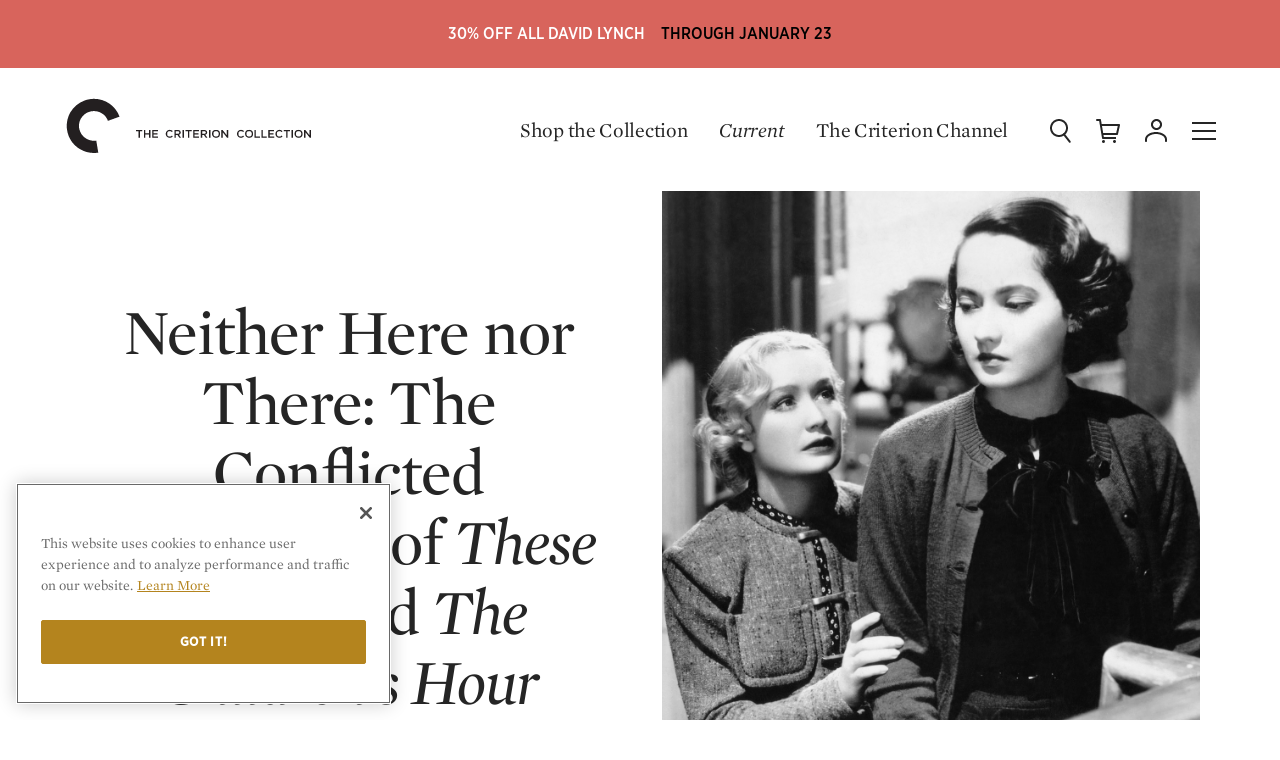

--- FILE ---
content_type: text/html; charset=UTF-8
request_url: https://criterion-v2.herokuapp.com/current/posts/7723-neither-here-nor-there-the-conflicted-queerness-of-these-three-and-the-childrens-hour
body_size: 86531
content:
<!DOCTYPE html>
  <!-- layouts/front -->
  <html class="no-js" lang="en">

<head>
	
	<!-- Google Tag Manager -->
	<script>(function(w,d,s,l,i){w[l]=w[l]||[];w[l].push({'gtm.start':
	new Date().getTime(),event:'gtm.js'});var f=d.getElementsByTagName(s)[0],
	j=d.createElement(s),dl=l!='dataLayer'?'&l='+l:'';j.async=true;j.src=
	'https://www.googletagmanager.com/gtm.js?id='+i+dl;f.parentNode.insertBefore(j,f);
	})(window,document,'script','dataLayer','GTM-KGCPV2C');</script>
	<!-- End Google Tag Manager -->

	<!-- Google tag (gtag.js) -->
	<script async src="https://www.googletagmanager.com/gtag/js?id=GTM-KGCPV2C"></script>
	<script>
	    window.dataLayer = window.dataLayer || [];
	    function gtag(){dataLayer.push(arguments);}
	    gtag('js', new Date());

	    gtag('config', 'GTM-KGCPV2C');

	    
	</script>

			
		
		
		<!-- OneTrust Cookies Consent Notice start for criterion.com -->
		<script src="https://cdn.cookielaw.org/scripttemplates/otSDKStub.js"  type="text/javascript" charset="UTF-8" data-domain-script="98b18127-fc0f-4fe7-9dcc-03ea67627901" ></script>
		<script type="text/javascript">
		function OptanonWrapper() { }
		</script>
		<!-- OneTrust Cookies Consent Notice end for criterion.com -->
	
	
	
	
	<meta charset="utf-8">

				
	<title>Neither Here nor There: The Conflicted Queerness of These Three and The Children’s Hour | Current | The Criterion Collection</title>

		<meta name="description" content="The differences between William Wyler’s two film versions of the play The Children’s Hour reveal the challenges of representing same-sex desire in Hollywood cinema." />
	
	<meta name="viewport" content="width=device-width, initial-scale=1.0">
	<meta name="robots" content="index, follow" />

	<meta property="og:type" content="website" />
<meta property="og:site_name" content="The Criterion Collection" />
<meta property="og:title" content="Neither Here nor There: The Conflicted Queerness of These Three and The Children’s Hour" />
<meta property="og:url" content="https://criterion-v2.herokuapp.com/current/posts/7723-neither-here-nor-there-the-conflicted-queerness-of-these-three-and-the-children-s-hour" />
<meta property="og:description" content="The differences between William Wyler’s two film versions of the play The Children’s Hour reveal the challenges of representing same-sex desire in Hollywood cinema." />
<meta property="og:image" content="https://s3.amazonaws.com/criterion-production/editorial_content_posts/tout_image/7723-/nW0uwOzqkuWb8KdnCkbLXP62GyC5ok_small.jpg" />
<meta content="https://s3.amazonaws.com/criterion-production/editorial_content_posts/tout_image/7723-/nW0uwOzqkuWb8KdnCkbLXP62GyC5ok_small.jpg" property="thumbnail" />


<meta name="twitter:card" content="summary_large_image">
<meta name="twitter:site" content="@Criterion">
<meta name="twitter:creator" content="@Criterion">
<meta name="twitter:title" content="Neither Here nor There: The Conflicted Queerness of These Three and The Children’s Hour">
<meta name="twitter:description" content="The differences between William Wyler’s two film versions of the play The Children’s Hour reveal the challenges of representing same-sex desire in Hollywood cinema.">
<meta name="twitter:image" content="https://s3.amazonaws.com/criterion-production/editorial_content_posts/tout_image/7723-/nW0uwOzqkuWb8KdnCkbLXP62GyC5ok_small.jpg">
	<meta name="page_type" content="Post" />

    <meta name="title" data-type="string" content="Neither Here nor There: The Conflicted Queerness of These Three and The Children’s Hour" />



    <meta name="author" data-type="string" content="Michael Koresky" />


    <meta name="category" data-type="string" content="Features" />


    
    <meta name="published_at" data-type="date" content="2022-03-15 09:18:00+00" />


<meta name="description" data-type="text" content="The differences between William Wyler’s two film versions of the play The Children’s Hour reveal the challenges of representing same-sex desire in Hollywood cinema." />

    <meta name="image" data-type="enum" content="https://s3.amazonaws.com/criterion-production/editorial_content_posts/tout_image/7723-/nW0uwOzqkuWb8KdnCkbLXP62GyC5ok_small.jpg" />
	<link rel="apple-touch-icon-precomposed" sizes="57x57" href="https://criterion-v2.herokuapp.com/assets/img/icons/apple-touch-icon-57x57.png" />
<link rel="apple-touch-icon-precomposed" sizes="114x114" href="https://criterion-v2.herokuapp.com/assets/img/icons/apple-touch-icon-114x114.png" />
<link rel="apple-touch-icon-precomposed" sizes="72x72" href="https://criterion-v2.herokuapp.com/assets/img/icons/apple-touch-icon-72x72.png" />
<link rel="apple-touch-icon-precomposed" sizes="144x144" href="https://criterion-v2.herokuapp.com/assets/img/icons/apple-touch-icon-144x144.png" />
<link rel="apple-touch-icon-precomposed" sizes="60x60" href="https://criterion-v2.herokuapp.com/assets/img/icons/apple-touch-icon-60x60.png" />
<link rel="apple-touch-icon-precomposed" sizes="120x120" href="https://criterion-v2.herokuapp.com/assets/img/icons/apple-touch-icon-120x120.png" />
<link rel="apple-touch-icon-precomposed" sizes="76x76" href="https://criterion-v2.herokuapp.com/assets/img/icons/apple-touch-icon-76x76.png" />
<link rel="apple-touch-icon-precomposed" sizes="152x152" href="https://criterion-v2.herokuapp.com/assets/img/icons/apple-touch-icon-152x152.png" />

<link rel="icon" type="image/png" href="https://criterion-v2.herokuapp.com/assets/img/icons/favicon-196x196.png" sizes="196x196" />
<link rel="icon" type="image/png" href="https://criterion-v2.herokuapp.com/assets/img/icons/favicon-96x96.png" sizes="96x96" />
<link rel="icon" type="image/png" href="https://criterion-v2.herokuapp.com/assets/img/icons/favicon-32x32.png" sizes="32x32" />
<link rel="icon" type="image/png" href="https://criterion-v2.herokuapp.com/assets/img/icons/favicon-16x16.png" sizes="16x16" />
<link rel="icon" type="image/png" href="https://criterion-v2.herokuapp.com/assets/img/icons/favicon-128.png" sizes="128x128" />


<link rel="mask-icon" href="https://criterion-v2.herokuapp.com/assets/img/icons/safari-pinned-tab.svg" color="#737373">
<link rel="shortcut icon" href="https://criterion-v2.herokuapp.com/assets/img/icons/favicon-32x32.ico">
<meta name="theme-color" content="#ffffff">


<link rel="manifest" href="https://criterion-v2.herokuapp.com/icons/manifest.json">
<meta name="msapplication-config" content="https://criterion-v2.herokuapp.com/icons/browserconfig.xml">

	<meta name="csrf-token" content="pzXycmQ6KuzFJTVMuwQpQEqMaCXHfu5D5vRNc52r">
	<meta name="google-site-verification" content="rsCUNvTgbggfu8XFDrWon5M--7gbt63PnKP3eICVAqk" />

	<!-- Google Site Verification for Publisher Content -->
	<meta name="google-site-verification" content="dlCxmPh7hANd93GYc3JRFCjD1vIdiy4qy5IyBSorzsY" />

	<!-- Facebook Domain Verification -->
	<meta name="facebook-domain-verification" content="gib4g4s5or6k0b6xbny0hmuxdvd2q6" />

	 <link rel="alternate" type="application/rss+xml" href="https://criterion-v2.herokuapp.com/feeds/current" title="Current | The Criterion Collection">
    <link rel="alternate" type="application/rss+xml" href="https://criterion-v2.herokuapp.com/feeds/the-daily" title="The Daily | The Criterion Collection">

	
	<link rel="preconnect" href="https://cdn.fonts.net">
	<link href="https://cdn.fonts.net/kit/8e62b1a7-9e6d-40e1-8f7b-ad8972ea9bf7/8e62b1a7-9e6d-40e1-8f7b-ad8972ea9bf7.css" rel="stylesheet" />
	
	
	
		<link rel="stylesheet" href="https://criterion-v2.herokuapp.com/assets/css/screen.min.css?v=1.126"  type="text/css" />

		<link rel="canonical" href="https://criterion-v2.herokuapp.com/current/posts/7723-neither-here-nor-there-the-conflicted-queerness-of-these-three-and-the-children-s-hour">
	
	<script>var CRITERON_LOGGING_ENABLED = false;</script>
	<script>var CRITERON_DEBUG_LEVEL = "DEBUG";</script>
<!-- Livewire Styles --><style >[wire\:loading][wire\:loading], [wire\:loading\.delay][wire\:loading\.delay], [wire\:loading\.inline-block][wire\:loading\.inline-block], [wire\:loading\.inline][wire\:loading\.inline], [wire\:loading\.block][wire\:loading\.block], [wire\:loading\.flex][wire\:loading\.flex], [wire\:loading\.table][wire\:loading\.table], [wire\:loading\.grid][wire\:loading\.grid], [wire\:loading\.inline-flex][wire\:loading\.inline-flex] {display: none;}[wire\:loading\.delay\.none][wire\:loading\.delay\.none], [wire\:loading\.delay\.shortest][wire\:loading\.delay\.shortest], [wire\:loading\.delay\.shorter][wire\:loading\.delay\.shorter], [wire\:loading\.delay\.short][wire\:loading\.delay\.short], [wire\:loading\.delay\.default][wire\:loading\.delay\.default], [wire\:loading\.delay\.long][wire\:loading\.delay\.long], [wire\:loading\.delay\.longer][wire\:loading\.delay\.longer], [wire\:loading\.delay\.longest][wire\:loading\.delay\.longest] {display: none;}[wire\:offline][wire\:offline] {display: none;}[wire\:dirty]:not(textarea):not(input):not(select) {display: none;}:root {--livewire-progress-bar-color: #2299dd;}[x-cloak] {display: none !important;}</style>
</head>

<body class="criterion-collection editorial__feature editorial__post flashSale ">
	<div class="u-mobile-flag" data-mobile-flag></div>
	<!-- Google Tag Manager (noscript) -->
	<noscript><iframe src="https://www.googletagmanager.com/ns.html?id=GTM-KGCPV2C"
	height="0" width="0" style="display:none;visibility:hidden"></iframe></noscript>
	<!-- End Google Tag Manager (noscript) -->

	<div class="page-contain">

      <a href="https://www.criterion.com/shop/collection/499-david-lynch">        <div class="sitewide-banner" style="background: #d8645c;">
            <div class="sitewide-banner-line-1" style="color: #ffffff;">30% off all David Lynch</div>
            <div class="sitewide-banner-line-2" style="color: #000000;">Through January 23</div>
        </div>
    </a>  
  <header class="headerSite   " role="banner" data-typesense-index="false">
  <p class="vh">The Criterion Collection</p>

  <div class="headContain">
    <div class="headLogo">
        <a href="/" class="homelink">
            <span class="vh">Home</span>
            <div class="logo-c">
            <svg xmlns="http://www.w3.org/2000/svg" viewBox="0 0 64 64"><path d="M7.1 16.8C-1.2 31 3.5 49.3 17.7 57.6c.1 0 .1.1.2.1 6 3.5 13.1 4.8 19.9 3.7l-2.2-13.3c-.8.1-1.5.2-2.3.2-3 0-6-.8-8.6-2.3-7.8-4.5-10.5-14.5-6-22.3 0 0 0-.1.1-.1 4.6-7.8 14.8-10.4 22.6-5.8 3.3 1.9 5.8 4.9 7.1 8.5l12.8-4.6C55.6 6.1 38.3-1.9 22.7 3.9c-6.6 2.4-12 6.9-15.6 12.9"/></svg>
            </div><!-- logo-c -->

            <div class="logo-type">
            <svg xmlns="http://www.w3.org/2000/svg" viewBox="0 0 196 24"><path d="M12.22 17.414H10.8v-6.716H8.25v-1.31h6.512v1.31H12.22zm9.45-3.383v3.383h1.41V9.387h-1.41v3.337h-3.832V9.387h-1.405v8.026h1.405V14.03zm9.175-4.643h-5.948v8.027h6.006v-1.26h-4.595v-2.155h4.022v-1.264h-4.022v-2.088h4.537zm12.128 8.163a4.146 4.146 0 0 0 3.257-1.42l-.906-.92a3.13 3.13 0 0 1-2.303 1.045 2.714 2.714 0 0 1-2.648-2.863 2.695 2.695 0 0 1 2.65-2.845 3.194 3.194 0 0 1 2.244.998l.91-1.043a4.19 4.19 0 0 0-3.147-1.252 4.065 4.065 0 0 0-4.138 4.164 4.035 4.035 0 0 0 4.08 4.136m8.3-6.876c1.044 0 1.666.458 1.666 1.343 0 .824-.644 1.348-1.652 1.348h-2.063v-2.69h2.05m3.353 6.74l-2.172-3.038a2.404 2.404 0 0 0 1.917-2.44c0-1.573-1.134-2.55-2.98-2.55h-3.58v8.027h1.413v-2.797h1.766l1.97 2.797zm3.056 0V9.386h-1.41v8.027zm5.527-6.717h2.543v-1.31H59.24v1.31h2.55v6.716h1.42zm10.018-1.31h-5.954v8.026h6.012v-1.26h-4.6v-2.155h4.023v-1.264h-4.024v-2.088h4.542zm5.32 1.286c1.04 0 1.662.458 1.662 1.343 0 .824-.643 1.348-1.652 1.348h-2.063v-2.69h2.052m3.347 6.74l-2.167-3.038a2.404 2.404 0 0 0 1.91-2.44c0-1.573-1.13-2.55-2.975-2.55h-3.58v8.027h1.413v-2.797h1.762l1.975 2.797zm3.115 0V9.386H83.6v8.027zm5.8-6.868a2.754 2.754 0 0 1 2.73 2.867 2.715 2.715 0 0 1-2.71 2.84 2.752 2.752 0 0 1-2.724-2.862 2.715 2.715 0 0 1 2.705-2.845m0 7.003a4.15 4.15 0 1 0-4.18-4.136 4.11 4.11 0 0 0 4.18 4.136m11.112-2.612l-4.3-5.55h-1.308v8.025h1.39v-5.71l4.425 5.71h1.182V9.387h-1.39zm14.586 2.612a4.14 4.14 0 0 0 3.254-1.42l-.905-.92a3.137 3.137 0 0 1-2.306 1.045 2.718 2.718 0 0 1-2.65-2.863 2.7 2.7 0 0 1 2.65-2.845 3.184 3.184 0 0 1 2.25.998l.904-1.043a4.173 4.173 0 0 0-3.138-1.252 4.066 4.066 0 0 0-4.143 4.164 4.04 4.04 0 0 0 4.085 4.136m8.423-7.003a2.75 2.75 0 0 1 2.73 2.867 2.712 2.712 0 0 1-2.705 2.84 2.752 2.752 0 0 1-2.728-2.862 2.716 2.716 0 0 1 2.704-2.845m0 7.003a4.15 4.15 0 1 0-4.183-4.136 4.11 4.11 0 0 0 4.184 4.136m5.582-.137h5.632V16.13h-4.22V9.387h-1.412zm7.144 0h5.627V16.13h-4.222V9.387h-1.404zm13.085-8.026h-5.948v8.027h6.007v-1.26h-4.597v-2.155h4.022v-1.264h-4.022v-2.088h4.538zm5.468 8.163a4.145 4.145 0 0 0 3.255-1.42l-.906-.92a3.133 3.133 0 0 1-2.303 1.045 2.715 2.715 0 0 1-2.645-2.863 2.695 2.695 0 0 1 2.644-2.845 3.177 3.177 0 0 1 2.245.998l.91-1.043a4.187 4.187 0 0 0-3.142-1.252 4.066 4.066 0 0 0-4.142 4.164 4.037 4.037 0 0 0 4.082 4.136m8.434-6.852h2.55v-1.31h-6.512v1.31h2.544v6.716h1.418zm5.52 6.716V9.387h-1.413v8.027zm5.854-6.867a2.754 2.754 0 0 1 2.73 2.867 2.71 2.71 0 0 1-2.705 2.84 2.755 2.755 0 0 1-2.73-2.862 2.716 2.716 0 0 1 2.706-2.845m0 7.003a4.15 4.15 0 1 0-4.18-4.136 4.11 4.11 0 0 0 4.18 4.136m11.307-2.612l-4.298-5.55h-1.31v8.025h1.39v-5.71l4.425 5.71h1.183V9.387h-1.39z" /></svg>
            </div><!-- logo-type -->
        </a>
    </div>
            <div class="c-global-links" data-typesense-index="false">
            <a class="c-global-links__link c-global-links__link--dark" href="https://criterion-v2.herokuapp.com/shop">Shop the Collection</a>
    <a class="c-global-links__link c-global-links__link--featured c-global-links__link--dark" href="https://criterion-v2.herokuapp.com/current/posts" class="magtitle">Current</a>
    <a class="c-global-links__link c-global-links__link--dark" href="https://www.criterionchannel.com/browse?utm_source=criterion.com&utm_medium=referral&utm_campaign=navigation&utm_content=header">The Criterion Channel</a>
</div>
        <div class="headControls" >
        <a class="headControls__icons but-search" href="/" data-sidebar-toggle="search">
        <span class="vh">Search</span>
        <svg viewBox="0 0 24 24" xmlns="http://www.w3.org/2000/svg" xmlns:xlink="http://www.w3.org/1999/xlink"><defs><rect id="a" width="24" height="24"/></defs><g fill="none" fill-rule="evenodd"><path d="M18,9 C18,5.13428475 14.8657153,2 11,2 C7.13428475,2 4,5.13428475 4,9 C4,12.8657153 7.13428475,16 11,16 C14.8657153,16 18,12.8657153 18,9 Z M20,9 C20,13.9702847 15.9702847,18 11,18 C6.02971525,18 2,13.9702847 2,9 C2,4.02971525 6.02971525,0 11,0 C15.9702847,0 20,4.02971525 20,9 Z" fill="#252525" fill-rule="nonzero" /><path d="M15.1484325,15.9124888 C14.8084522,15.4772511 14.8856735,14.8488128 15.3209112,14.5088325 C15.7561489,14.1688522 16.3845872,14.2460735 16.7245675,14.6813112 L22.5635675,22.1563112 C22.9035478,22.5915489 22.8263265,23.2199872 22.3910888,23.5599675 C21.9558511,23.8999478 21.3274128,23.8227265 20.9874325,23.3874888 L15.1484325,15.9124888 Z" fill="#252525" fill-rule="nonzero" /></g></svg>
        </a><!-- but-search -->

        <a class="headControls__icons but-cart is-status-off" href="/">
        <span class="vh">Cart</span>
        <svg xmlns="http://www.w3.org/2000/svg" xmlns:xlink="http://www.w3.org/1999/xlink" viewBox="0 0 24 24"><defs><path id="a" d="M0 24h24V0H0z"/></defs><g fill="none" fill-rule="evenodd"><path fill="#FFF" d="M7.5 21a1.5 1.5 0 110 3 1.5 1.5 0 010-3zm11 0a1.5 1.5 0 110 3.001 1.5 1.5 0 010-3.001zM4 .002a1 1 0 01.987.835L5.679 5H23a1 1 0 01.977 1.217l-2 9A1 1 0 0121 16H7.514l.332 2H20v2H7a1 1 0 01-.987-.835L3.153 2.002H1a1 1 0 110-2zM21.753 7H6.013l1.167 7h13.018l1.555-7z"/></g></svg>
        <span class="statusnat"></span>
        </a><!-- but-cart -->

        <div class="nav-dropdown" data-nav-dropdown-container>
        <a data-nav-dropdown-toggle class="headControls__icons but-account" href="/" aria-expanded="false" aria-haspopup="true">
            <span class="vh">Account</span>
        <svg viewBox="0 0 24 24" xmlns="http://www.w3.org/2000/svg" xmlns:xlink="http://www.w3.org/1999/xlink"><defs><polygon id="a" points="0 24.0002 24 24.0002 24 0.0002 0 0.0002"/></defs><g fill="none" fill-rule="evenodd"><g fill="#252525" fill-rule="nonzero"><path d="M14,4.5 C14,2.56704297 12.4331735,1 10.5,1 C8.56682649,1 7,2.56704297 7,4.5 C7,6.43295703 8.56682649,8 10.5,8 C12.4331735,8 14,6.43295703 14,4.5 Z M16,4.5 C16,7.53746469 13.5378049,10 10.5,10 C7.46219514,10 5,7.53746469 5,4.5 C5,1.46253531 7.46219514,-1 10.5,-1 C13.5378049,-1 16,1.46253531 16,4.5 Z" transform="translate(2 1.011)"/><path d="M1,21 C1,21.5522847 0.55228475,22 0,22 C-0.55228475,22 -1,21.5522847 -1,21 L-1,19.399 C-1,14.8335963 4.41085344,12 10,12 C15.5891466,12 21,14.8335963 21,19.399 L21,21 C21,21.5522847 20.5522847,22 20,22 C19.4477153,22 19,21.5522847 19,21 L19,19.399 C19,16.2885287 14.6299727,14 10,14 C5.37002733,14 1,16.2885287 1,19.399 L1,21 Z" transform="translate(2 1.011)"/></g></g></svg>
        </a><!-- but-account -->

        <div class="global-nav__subgroup-panel panel panel--expanded" data-nav-dropdown data-typesense-index="false">
	<a href="https://criterion-v2.herokuapp.com/account" data-click-tracking='{ "category": "Panel", "action": "click", "label": "Dashboard" }' class="global-nav__item global-nav__item--header global-nav__item--header-dropdown">My Criterion</a>

	<ul role="menu" class="global-nav__subgroup-items">
		<li class="global-nav__subgroup-item">
			<a class="global-nav__subgroup-link" href="https://criterion-v2.herokuapp.com/account" data-click-tracking='{ "category": "Panel", "action": "click", "label": "Dashboard" }'>Dashboard</a>
		</li>
		<li class="global-nav__subgroup-item">
			<a class="global-nav__subgroup-link" href="https://criterion-v2.herokuapp.com/account/orders" data-click-tracking='{ "category": "Panel", "action": "click", "label": "Orders" }'>Orders</a>
		</li>
		<li class="global-nav__subgroup-item">
			<a class="global-nav__subgroup-link" href="https://criterion-v2.herokuapp.com/account/wishlist" data-click-tracking='{ "category": "Panel", "action": "click", "label": "Wishlist" }'>Wish List</a>
		</li>
		<li class="global-nav__subgroup-item">
			<a class="global-nav__subgroup-link" href="https://criterion-v2.herokuapp.com/account/my-collection" data-click-tracking='{ "category": "Panel", "action": "click", "label": "My Collection" }'>My Collection</a>
		</li>
		<li class="global-nav__subgroup-item">

						<a class="global-nav__subgroup-link" href="https://criterion-v2.herokuapp.com/login">Log In</a>
					</li>
	</ul>
</div>

        </div>

        <a class="headControls__icons but-mobi" href="/" data-sidebar-toggle="nav">
        <span class="vh">Menu</span>
        <svg class="burger" xmlns="http://www.w3.org/2000/svg" viewBox="0 0 24 24"><path d="M0 11h24v2H0zM0 3h24v2H0zM0 19h24v2H0z"/></svg>
        </a><!-- but-mobi -->

        <a class="headControls__icons but-close" data-sidebar-toggle="close">
        <span class="vh">Close Menu</span>
        <svg class="close" xmlns="http://www.w3.org/2000/svg" viewBox="0 0 24 24"><rect x="11" y="0" transform="matrix(0.7071 -0.7071 0.7071 0.7071 -4.9704 12.0004)" width="2" height="24"/><rect x="0" y="11" transform="matrix(0.7071 -0.7071 0.7071 0.7071 -4.9704 12.0004)" width="24" height="2"/></svg>
        </a>
    </div><!-- headControls -->
  </div><!-- headContain -->
</header>
        <article class="editorial ed_base" data-article-title="Neither Here nor There: The Conflicted Queerness of These Three and The Children’s Hour" data-article-type="article" data-article-id="7723" data-article-url="https://criterion-v2.herokuapp.com/current/posts/7723-neither-here-nor-there-the-conflicted-queerness-of-these-three-and-the-children-s-hour" data-article-path="/current/posts/7723-neither-here-nor-there-the-conflicted-queerness-of-these-three-and-the-children-s-hour" data-article-metadata='{"date":"2022-03-15","categories":["On Film","Features"],"category":"Features","type":"Side by Side","author":"Michael Koresky","position":0}'>
  <div class="pk-footnote__container" data-footnote-container><div class="pk-footnote__container-close" data-footnote-container-close><svg class="close" xmlns="http://www.w3.org/2000/svg" viewBox="0 0 24 24"><rect x="11" y="0" transform="matrix(0.7071 -0.7071 0.7071 0.7071 -4.9704 12.0004)" width="2" height="24"></rect><rect x="0" y="11" transform="matrix(0.7071 -0.7071 0.7071 0.7071 -4.9704 12.0004)" width="24" height="2"></rect></svg></div><div class="pk-footnote__container-text" data-footnote-container-text></div></div>
                  <div class="content-container">
		<div class="primary">
		<div class="content">
			<header class="pk-o-hero pk-c-hero-side-by-side__header">
  <div class="pk-o-hero-inner pk-o-hero-inner--vert-center">
    <div class="pk-c-hero-side-by-side-with-deck__header-text">
                  <h1 class="pk-c-hero-side-by-side__title pk-o-headline--md">Neither Here nor There: The Conflicted Queerness of <em>These Three </em>and <em>The Children’s Hour</em></h1>
      <div class="pk-c-hero-side-by-side__deck-text-wrapper">
                        <div class="pk-c-hero-side-by-side__byline-wrapper">
          <p class="pk-c-hero-side-by-side__byline">By <a href="https://criterion-v2.herokuapp.com/current/author/247-michael-koresky" class="pk-c-hero-side-by-side__author pk-o-link--golden"data-click-tracking='{ "category": "Author", "action": "click", "label": "Michael Koresky" }'>Michael Koresky</a></p>
        </div>
                <div class="pk-c-hero-side-by-side__meta">
                    <a href="https://criterion-v2.herokuapp.com/current/category/3-features" class="pk-c-hero-side-by-side__category pk-o-link--grey">Features</a>
                    <span class="pk-o-type__mdash">&mdash;</span><p class="pk-c-hero-side-by-side__published-at">Mar 15, 2022</p>
        </div>
      </div>
    </div>
    <div class="pk-c-hero-side-by-side__header-image pk-o-header__position-center"  style="background-image: url('https://s3.amazonaws.com/criterion-production/editorial_content_posts/hero/7723-/RmP0MHeSjKqLbuTA1SE8ObEjL3LIyK_original.jpg'); background-repeat: no-repeat; background-size: cover;">
      <img data-role="img" class="pk-u-sr-only" src="https://s3.amazonaws.com/criterion-production/editorial_content_posts/hero/7723-/RmP0MHeSjKqLbuTA1SE8ObEjL3LIyK_original.jpg" />
    </div>
  </div>
</header>
		</div>
	</div>
	</div>
        
                <div class="pk-o-content content">
  <div class="pk-o-article-container article-container">
    <!-- ROW OPENING TAGS -->
          <div class="pk-o-row">
    
            <div class="pk-o-share ">
  <div class="pk-o-share__label">Share</div>
  <ul class="pk-o-share__buttons" data-share-link="https://criterion-v2.herokuapp.com/current/posts/7723-neither-here-nor-there-the-conflicted-queerness-of-these-three-and-the-children-s-hour">
    <li class="pk-o-share__list-item">
      <a href="#" class="pk-o-share__button ga-share-facebook" data-share-type="facebook" title="Share on Facebook">
  <div class="pk-o-share__button-icon">
    <svg width="18px" height="18px" viewBox="0 0 18 18" version="1.1" xmlns="http://www.w3.org/2000/svg" xmlns:xlink="http://www.w3.org/1999/xlink">
        <title>Icon/Share/Facebook</title>
        <defs>
            <rect id="path-1" x="0" y="0" width="18" height="18"></rect>
        </defs>
        <g id="Icon/Share/Facebook" stroke="none" stroke-width="1" fill="none" fill-rule="evenodd">
            <g id="Facebook">
                <mask id="mask-2" fill="white">
                    <use xlink:href="#path-1"></use>
                </mask>
                <g id="Mask"></g>
                <path d="M10.6540197,16.5 L10.6540197,8.9991218 L12.7245901,8.9991218 L12.9989854,6.41427763 L10.6540197,6.41427763 L10.6575376,5.12053824 C10.6575376,4.44637107 10.7215924,4.0851369 11.6898912,4.0851369 L12.9843275,4.0851369 L12.9843275,1.5 L10.9134639,1.5 C8.42602374,1.5 7.55050928,2.75392752 7.55050928,4.86263929 L7.55050928,6.41457036 L6,6.41457036 L6,8.99941453 L7.55050928,8.99941453 L7.55050928,16.5 L10.6540197,16.5 Z" mask="url(#mask-2)"></path>
            </g>
        </g>
    </svg>
  </div>
</a>
    </li>
    <li class="pk-o-share__list-item">
      <a href="#" class="pk-o-share__button ga-share-twitter" data-share-type="twitter" title="Share on Twitter">
  <div class="pk-o-share__button-icon pk-o-share__button-icon--twitter">
    <svg width="18px" height="18px" viewBox="0 0 18 18" version="1.1" xmlns="http://www.w3.org/2000/svg" xmlns:xlink="http://www.w3.org/1999/xlink">
        <title>Icon/Share/Twitter</title>
        <defs>
            <rect id="path-1" x="0" y="0" width="18" height="18"></rect>
        </defs>
        <g id="Icon/Share/Twitter" stroke="none" stroke-width="1" fill="none" fill-rule="evenodd">
            <g id="Twitter">
                <mask id="mask-2" fill="white">
                    <use xlink:href="#path-1"></use>
                </mask>
                <g id="Mask"></g>
                <path d="M8.76891299,6.45820355 L8.80359563,7.02049021 L8.22555151,6.95163878 C6.12147091,6.68770831 4.28329061,5.79263975 2.72257148,4.28938357 L1.95955324,3.5434931 L1.76301824,4.09430453 C1.34682647,5.32215499 1.61272677,6.61885688 2.47979295,7.49097497 C2.94222825,7.97293496 2.83818031,8.04178639 2.04047942,7.75490544 C1.76301824,7.66310354 1.52023971,7.59425211 1.49711794,7.62867782 C1.41619177,7.70900449 1.69365295,8.75325114 1.91330971,9.16635971 C2.21389265,9.74012161 2.82661942,10.3024083 3.4971506,10.6351902 L4.06363384,10.8991206 L3.39310266,10.9105959 C2.74569325,10.9105959 2.72257148,10.9220711 2.79193678,11.1630511 C3.02315442,11.9089416 3.93646414,12.700733 4.95382179,13.0449901 L5.6705965,13.2859701 L5.04630885,13.6531778 C4.12143825,14.1810387 3.03471531,14.4793949 1.94799236,14.5023454 C1.42775265,14.5138206 1,14.5597216 1,14.5941473 C1,14.7088997 2.41042766,15.351513 3.23125031,15.6039682 C5.69371826,16.3498587 8.61862152,16.028552 10.8151892,14.7548006 C12.3759083,13.8482568 13.9366274,12.0466444 14.664963,10.3024083 C15.058033,9.37291399 15.451103,7.67457877 15.451103,6.85983688 C15.451103,6.33197593 15.4857857,6.2631245 16.1331951,5.63198641 C16.5147042,5.2647788 16.8730916,4.86314547 16.9424569,4.74839309 C17.0580657,4.53036357 17.0465048,4.53036357 16.4568998,4.72544262 C15.4742248,5.06969975 15.3354942,5.0237988 15.8210513,4.50741309 C16.1794386,4.14020548 16.6071913,3.47464168 16.6071913,3.27956263 C16.6071913,3.24513692 16.433778,3.30251311 16.237243,3.40579025 C16.0291471,3.52054263 15.5667119,3.6926712 15.2198854,3.79594834 L14.5955977,3.99102738 L14.0291145,3.61234453 C13.7169707,3.40579025 13.2776571,3.17628549 13.0464395,3.10743406 C12.4568345,2.94678073 11.5550857,2.96973121 11.0232851,3.15333501 C9.57817476,3.66972072 8.66486505,5.00084833 8.76891299,6.45820355 Z" mask="url(#mask-2)"></path>
            </g>
        </g>
    </svg>
  </div>
</a>
    </li>
    <li class="pk-o-share__list-item">
      <a href="#" class="pk-o-share__button ga-share-email" data-share-type="email" title="Share via email">
  <div class="pk-o-share__button-icon">
    <svg width="18px" height="18px" viewBox="0 0 18 18" version="1.1" xmlns="http://www.w3.org/2000/svg" xmlns:xlink="http://www.w3.org/1999/xlink">
        <title>Icon/Share/Email</title>
        <defs>
            <rect id="path-1" x="0" y="0" width="18" height="18"></rect>
        </defs>
        <g id="Icon/Share/Email" stroke="none" stroke-width="1" fill="none" fill-rule="evenodd">
            <g id="Email">
                <mask id="mask-2" fill="white">
                    <use xlink:href="#path-1"></use>
                </mask>
                <g id="Mask"></g>
                <path d="M18,2.5 L18,15.5 L0,15.5 L0,2.5 L18,2.5 Z M16.5,4.997 L9.00137104,11.559809 L1.5,5.033 L1.5,14 L16.5,14 L16.5,4.997 Z M15.363,4 L2.598,4 L8.998,9.56943252 L15.363,4 Z" mask="url(#mask-2)"></path>
            </g>
        </g>
    </svg>
  </div>
</a>
    </li>
    <li class="pk-o-share__list-item">
      <a href="#"  class="pk-o-share__button ga-share-link" data-share-type="clipboard" title="Copy a Link">
  <div class="pk-o-share__button-icon pk-o-share__button-icon--link">
    <svg width="22px" height="22px" viewBox="0 0 22 22" version="1.1" xmlns="http://www.w3.org/2000/svg" xmlns:xlink="http://www.w3.org/1999/xlink">
        <title>Link</title>
        <g id="Page-1" stroke="none" stroke-width="1" fill="none" fill-rule="evenodd">
            <g id="Link" fill="#000000" fill-rule="nonzero">
                <path d="M10.9999998,8.50304823 C13.2091388,8.50304823 14.9999998,10.2939092 14.9999998,12.5030482 L14.9999998,17.5030482 C14.9999998,19.7121872 13.2091388,21.5030482 10.9999998,21.5030482 C8.79086077,21.5030482 6.99999977,19.7121872 6.99999977,17.5030482 L6.99999977,14.5030482 C6.99999977,14.0888347 7.33578621,13.7530482 7.74999977,13.7530482 C8.12969554,13.7530482 8.44349073,14.0352021 8.49315315,14.4012777 L8.49999977,14.5030482 L8.49999977,17.5030482 C8.49999977,18.8837601 9.6192879,20.0030482 10.9999998,20.0030482 C12.3254832,20.0030482 13.4100385,18.9715123 13.4946821,17.6674239 L13.4999998,17.5030482 L13.4999998,12.5030482 C13.4999998,11.1775648 12.4684639,10.0930096 11.1643755,10.0083659 L10.9999998,10.0030482 C10.5857862,10.0030482 10.2499998,9.66726179 10.2499998,9.25304823 C10.2499998,8.87335246 10.5321536,8.55955727 10.8982292,8.50989484 L10.9999998,8.50304823 Z M10.9999998,0.503048233 C13.2091388,0.503048233 14.9999998,2.29390923 14.9999998,4.50304823 L14.9999998,7.50304823 C14.9999998,7.91726179 14.6642134,8.25304823 14.2499998,8.25304823 C13.870304,8.25304823 13.5565088,7.97089435 13.5068464,7.60481878 L13.4999998,7.50304823 L13.4999998,4.50304823 C13.4999998,3.12233635 12.3807117,2.00304823 10.9999998,2.00304823 C9.67451637,2.00304823 8.5899611,3.03458416 8.50531745,4.33867254 L8.49999977,4.50304823 L8.49999977,9.50304823 C8.49999977,10.8285316 9.53153571,11.9130869 10.8356241,11.9977306 L10.9999998,12.0030482 C11.4142133,12.0030482 11.7499998,12.3388347 11.7499998,12.7530482 C11.7499998,13.132744 11.4678459,13.4465392 11.1017703,13.4962016 L10.9999998,13.5030482 C8.79086077,13.5030482 6.99999977,11.7121872 6.99999977,9.50304823 L6.99999977,4.50304823 C6.99999977,2.29390923 8.79086077,0.503048233 10.9999998,0.503048233 Z" id="Mask" transform="translate(11.000000, 11.003048) rotate(45.000000) translate(-11.000000, -11.003048) "></path>
            </g>
        </g>
    </svg>
  </div>
</a>
    </li>
  </ul>
</div>

        <div class="pk-o-copy-body pk-o-copy-body--center">
          <p><span class="dc">T</span>he story of queerness in American cinema isn’t complete without the unusual case of <i>These Three</i> (1936) and <i>The Children’s Hour </i>(1961). Both films are based on Lillian Hellman’s 1934 play <i>The Children’s Hour,</i> inspired by an incident in which the lives of two women schoolteachers in nineteenth-century Edinburgh were destroyed after a student accused them of engaging in a sexual affair. The adaptations share even more in common, including a director, William Wyler, and a principal actor, Miriam Hopkins, in two different roles. That they originate from the same play would be unremarkable on the face of it, as American film history is rife with remakes, reimaginations, and do-overs. Yet in their significant differences we can see the difficulties of looking at cinema’s past as a linear progression from conservatism to liberalism, or from suppression to permissiveness. <i>The Children’s Hour</i> may have been the more daring, self-consciously modern enterprise, yet <i>These Three, </i>hampered by stricter censorship, gestures at its intrinsic queerness in fascinating ways, and is a work of cinematic elegance and subtextual pleasure.</p><p>These films—now playing in the latest Queersighted series, Stage to Screen, on <a href="https://www.criterionchannel.com/queersighted-stage-to-screen" title="" target="_blank">the Criterion Channel</a>—respond distinctly to their respective moments, and they can be seen as bookends of what some call American movies’ golden age. At the time of <i>These Three</i>’s release, the strict enforcement of the draconian, industry-revising Motion Picture Production Code (frequently referred to as the Hays Code after Will Hays, the first chairman of the Motion Picture Association of America) was a recent phenomenon: it had been only two years since the influential, religious right-winger Joseph Breen took over the department, effectively forbidding the representation or implication of “sexual perversity” (i.e., homosexuality). As a result, when Samuel Goldwyn purchased the screen rights to the Broadway sensation <i>The Children’s Hour</i> for a hefty $40,000, Breen told the studio they would have to change practically everything about it, including the well-known title. Bearing the new name <i>These Three,</i> the film is an unnerving cautionary tale of false accusation, but instead of concerning the rippling devastation of a charge of sexual relations between Martha and Karen (Hopkins and Merle Oberon), it centers on a rumor of adultery among the safely heterosexual trio of Martha, Karen, and Joe, Karen’s fiancé, played by the reassuringly effervescent Joel McCrea.</p>


  
  
  
        



  
        </div>
    
                    </div><!-- / ROW CLOSING TAG -->
  </div><!-- /pk-o-article-container article-container -->
</div><!-- /pk-o-content content -->
                       <div class="pk-o-content content">
  <div class="pk-o-article-container article-container">
    <!-- ROW OPENING TAGS -->
          <div class="pk-o-related-row pk-o-related-row--tout-right">
    
                  <div class="pk-o-copy-body pk-c-related-channel-collection__copy-body">
          <p>By the beginning of the 1960s, when <i>The Children’s Hour </i>was produced, a handful of rebellious filmmakers, including Otto Preminger (<i>The Moon Is Blue</i>), Elia Kazan (<i>Baby Doll</i>), and Joseph L. Mankiewicz (<i>Suddenly, Last Summer</i>), had spent several years pushing against the longstanding and much-derided code, increasingly testing the boundaries of what was sexually permissible on-screen. In this changing atmosphere, Wyler, who had directed <i>These Three</i> near the start of what in the intervening years became a storied career, decided to remake the film, restoring the original title and hoping to create an unflinching adaptation that would stay true to the source material. Wyler was in an enviable position: he was fresh off the Biblical (and, on account of being partly ghost-scripted by Gore Vidal, more than a little homoerotic) blockbuster <i>Ben-Hur, </i>which had won eleven Oscars <i>and</i> had been the highest grossing film of 1959. Though a small, character-driven drama that takes place largely in one interior location, <i>The Children’s Hour</i> would be a major, star-driven vehicle for United Artists, headlined by none other than Audrey Hepburn and Shirley MacLaine, direct from <i>Breakfast at Tiffany’s</i> and <i>The Apartment, </i>respectively. And this time, Hellman’s tragic final twist—that Martha does indeed have strong desires for Karen, which lead to her committing suicide—would remain intact.</p>


  
  
  
        
<div class="pk-o-epigraph__divider"><hr></div>


  
  
  
        
<p>When he was selected for this hot property in 1936, Swiss-German émigré Wyler was already a Hollywood veteran at thirty-four years old. He’d worked at Universal for more than a decade, directing dozens of films, including shorts and features, silents and talkies. Nevertheless, he hadn’t yet had his big breakthrough. He came to this project after being recommended by Hellman, who was a screenwriter in the Samuel Goldwyn stable. The Jewish leftist playwright had been a peripheral Hollywood figure for several years (before landing at Samuel Goldwyn, she was a script reader for MGM) and had admired Wyler’s work. Hellman had also previously collaborated with Merle Oberon when she cowrote Goldwyn’s adaptation of the play <i>The Dark Angel </i>(1935), a hit vehicle for the actor that had to be extensively rewritten after the Breen office took offense at the script’s plentiful sexual innuendos. This experience prepared Hellman for the job of severely reconceiving her own hit play for Hollywood standards of morality, so rather than engage in an unwinnable battle, she knuckled down and rewrote it as <i>These Three.</i></p><p>In a <i>New York Times </i>article from 1936 published upon the release of the film, Frank Nugent acknowledged the Hays office’s effect on the play, calling it “considerably amended, but basically recognizable.” Never mind that without the implication of lesbianism, the point is made nearly illegible. Also never mind that the dramatic climax of <i>The Children’s Hour</i>—which, as incarnated in the 1961 film, would prove to be a central moment in the negative representation of homosexuality on-screen—fit right in with the moralizing extremes of the Motion Picture Production Code, essentially punishing its lesbian character by killing her off. Not only is the suggestion of Martha’s queerness an impossibility, the idea that two women could even be <i>accused</i> of lesbianism was beyond the pale in 1930s Hollywood. Denying the existence of same-sex attraction, <i>These Three</i> becomes a drama about extreme American puritanism and fear of childhood corruption, in this case the damaging influence an alleged heterosexual affair could have on the precious innocents at a boarding school.</p><p>There’s one child who’s anything but an innocent, though, and in <i>These Three,</i> she becomes a kind of replacement queer figure. As hellishly inhabited by thirteen-year-old Bonita Granville (who would be nominated for an Oscar in the year the Academy added the supporting acting categories), the lying, manipulative Mary is more than a wiseacre, she’s a full-on demonic force, frightening to the point of perversity, an aberration whose dark hair, permanent scowl, and boyish clothing stand in provocative contrast with the sugary sweetness of the rest of the girls in her class. She pinches, prods, twists their skin, rips their clothing, and intimidates them into agreeing with her nasty, vengeful lies about Martha and Karen. Because she isn’t inferring the women’s lesbianism and instead acting as a destructive force on Karen and Joe’s happy heterosexual couple and on Martha and Karen’s desexualized friendship, Mary becomes the type of irredeemable, delightfully nonnormative force one might see in a thirties horror movie.</p><p>The generalized queerness of the source material remains palpable in other moments and performances as well, especially in the usually glam, sexualized Hopkins’s knowing, occasionally winking take on ostensibly plain schoolmarm Martha. Though the role is transformed from closeted lesbian to lovesick best friend, Hopkins often subtly heightens the character’s sublimated eroticism, especially in her early scenes with Oberon, in which Martha and Karen, fresh college graduates, dream of running off and living together. When Karen crouches over Martha in bed, her arms nearly wrapped around her, and she asks her to “take a chance with me and come,” you can read not only ambition but romantic passion on Hopkins’s face. And though the film directs Martha’s unreciprocated desire at McCrea’s Joe (this film’s version of the “truth behind the lie”), Hopkins refuses to fall into “young old maid” clichés. Her sensuous presence is matched by Wyler’s vivid, tactile filmmaking, especially evident in an achingly beautiful nighttime scene in which cinematographer Gregg Toland’s camera elegantly tracks out from Martha, who is reclining on an easy chair beside a roaring fire as she watches Joe asleep on a nearby couch. Later, when she rages at the entire community’s willingness to believe Mary’s lies, Hopkins embodies an unforgiving, fiery fury, never succumbing to the kind of self-laceration that will ultimately define MacLaine’s intensely felt variation on the character.</p>


  
        </div><!-- /pk-o-copy-body pk-c-related-channel-collection__copy-body -->
          
            <!-- Stored in resources/front/editorial/_inc/asides/new-channel-collection.blade.php -->
						<div class="pk-c-related-channel-collection--inactive"></div><!-- /pk-c-related-channel-collection  -->
			

  
  
        </div><!-- / ROW CLOSING TAG -->
  </div><!-- /pk-o-article-container article-container -->
</div><!-- /pk-o-content content -->
                       <div class="pk-o-content--full content">
  <div class="pk-o-article-container article-container">
      <div class="article article-full">
        <div class="pk-o-figure-row"><figure class="pk-o-figure pk-o-figure-max-height"><img src="https://criterion-production.s3.amazonaws.com/ZW95VseV4dw01FJQDtP5YnIxpry1DX.jpg" alt="" /><figcaption class="pk-o-figure__caption"> Top of page: <i>These Three; </i>above: <i>The Children’s Hour</i></figcaption></figure></div> 

  
      </div>
  </div><!-- /pk-o-article-container article-container -->
</div><!-- /pk-o-content content -->

                       <div class="pk-o-content content">
  <div class="pk-o-article-container article-container">
    <!-- ROW OPENING TAGS -->
          <div class="pk-o-related-row pk-o-related-row--tout-right-empty">
    
                  <div class="pk-o-copy-body pk-c-related-article__copy-body">
          <p>In remaking his own movie in 1961, Wyler may have created a work that’s more faithful to its serious theatrical source, yet as an American film—and therefore disinclined to depict outwardly homosexual characters of any kind—it carried, and still carries, too heavy a load of cultural responsibility. Wyler’s direction here is as effective and smoothly professional as ever, but befitting an era of flamboyant stage adaptations and widescreen melodramas, <i>The Children’s Hour</i> is a far less subtle affair. By bringing out Martha’s doomed identity yet nullifying the sexuality of all its characters, the film becomes literal and cloying—its thematic directness exposes Hollywood’s inability to reckon with the eroticism of attraction when not subsuming it into metaphor or subtext. The film contains elements of both a sublimated American melodrama and a voluble social problem picture, something like a marriage between Sirk and Preminger, but by not diving far enough into either direction it ends up as neither.</p><p>The film is hardly a failure, though—it remains gripping, at times heartrending, in its drama; there’s an uncanny, masochistic pleasure in seeing such coolly sophisticated stars fall into paroxysms of guilt and paranoia. The essential nature of its tragedy is undiminished, even if it is widely seen as a dated depiction of closeted shame. Though James Garner retains a modicum of McCrea’s avuncular charm as Joe, and an unsentimental Hopkins is sublimely recast as Martha’s meddling, selfish Aunt Lily, it’s the two stars who predictably stand out and make <i>The Children’s Hour </i>a far more formidable dramatic experience than perhaps it should rightly be. (Let’s leave histrionic little Karen Balkin out of the conversation—at least she’s convincingly wretched as Mary.) Hepburn’s innate warmth and MacLaine’s tortured neuroses fully humanize two women who on the page, even in 1961, might have seemed caught in hysteria. And yet, despite the stars’ daring, emotionally volatile work, many critics of the day roundly rejected the film’s efforts to reclaim the text, some mocking its willfully frank evocation of adult sexuality as wildly overblown, perhaps in an effort to seem progressive. In the <i>New Yorker, </i>Brendan Gill wrote, “From the way Mr. Wyler carries on, you might suppose that he had only just learned about the existence of such relationships,” while the <i>New York Times</i>’s Bosley Crowther mocked, “This drama that was supposed to be so novel and daring because of its muted theme is really quite unrealistic and scandalous in a prim and priggish way.”</p>


  
        </div><!-- /pk-o-copy-body pk-c-related-article__copy-body -->
          
                    </div><!-- / ROW CLOSING TAG -->
  </div><!-- /pk-o-article-container article-container -->
</div><!-- /pk-o-content content -->
                       <div class="pk-o-content content">
  <div class="pk-o-article-container article-container">
    <!-- ROW OPENING TAGS -->
          <div class="pk-o-related-row pk-o-related-row--tout-right">
    
                  <div class="pk-o-copy-body pk-c-related-article__copy-body">
          <p>This must have been a blow for filmmakers who thought they were presenting something of unprecedented sophistication. The movie’s hyped-up ad campaign showed a chaste yet teasing sketch of Hepburn and MacLaine next to one word, pregnant with implication: <i>Different. </i>Instead of reflecting any newfound adult progressiveness in Hollywood, <i>The Children’s Hour</i> simply proved how backward the industry had been for so long, how out of touch it continued to be, and that the diminishing of the Production Code’s power was not necessarily leading to enlightenment. Rather than decimating stereotypes, this era saw the emergence of a new, implicit, sinister moral code, one that would stick for decades: gay people could now be shown on-screen, but only as sad or buffoonish outcasts (Preminger’s <i>Advise and Consent,</i> released the following year, would follow suit, and such films as <i>The Fox, The Sergeant, </i>and <i>The Boys in the Band </i>would all be released before the end of the sixties). Hellman’s text likely worked better a decade earlier, when it had been revived for the Broadway stage and functioned as a metaphor for the Joseph McCarthy hearings, illustrating the life-destroying dangers of the rumor mill. MacLaine famously disavowed the film in her interview in Rob Epstein and Jeffrey Friedman’s documentary <i>The Celluloid Closet </i>(1995), claiming that she and her collaborators didn’t understand the subject matter or the significance of what they were making, and that the scene in which she breaks down and weeps over feeling “so goddamn sick and dirty” about her love for Karen is “mind-boggling.”</p><p>Nevertheless, the purity of this moment, and of MacLaine’s tormented portrait of Martha, is not easy to dismiss: it’s both a powerful acknowledgment of the legacy of the closet, and a reminder that, even today, coming to terms with one’s identity remains a complicated reality for millions, especially in a country where rights for queer people are constantly being used as fodder on the conservative right’s “social issues” battlefields. So, the lasting significance of <i>The Children’s Hour </i>and <i>These Three</i> is vast if complicated. Each adaptation is a victim of the moment in which it was made while also challenging whatever beliefs we may hold about its era: the earlier film functions as a queer-tinged heterosexual love story, the latter a well-meaning depiction of queer repression that in its tragic outcome can’t help but reaffirm safe, standard heteronormative life—a lasting cinematic impression that Hellman’s original play could never have foreseen. An array of exquisite contradictions, perhaps—contradictions that get to the heart of a popular art form always trying to figure itself out.</p>


  
  
      <aside class="editorial__comments">
	
	<div class="editorial__comments_contain">
				
		<div class="comment__trigger trigger">				
	
			<svg xmlns="http://www.w3.org/2000/svg" viewBox="0 0 32 32" role="img">
				<title id="commentico">View Comments</title>
				<path d="M31.7 5.4L4 13.8h-.1L.1 12.7c-.1 0-.1 0-.1.1v6s0 .1.1.1l3.8-1.1H4l3.3 1V23c0 2.8 2.5 4.5 6.6 4.5s6.6-1.7 6.6-4.5v-.2l11.1 3.4c.2 0 .3-.1.3-.3V5.7c.1-.1 0-.3-.2-.3zM14 25.6c-1.4 0-4.6-.2-4.6-2.5v-3.6l9.3 2.8v.8c-.1 2.2-3.3 2.5-4.7 2.5z"/>
			</svg>
			<a href="#" data-form-modal="comments" data-form-modal-options='{ "type": "comments", "id": "7723", "articleType": "article" }' data-click-tracking='{ "category": "Article", "action": "Modal Opened", "label": "Comments" }'>View Comments <span class="disqus-comment-count" data-disqus-identifier="current_article_7723"></span></a>
	
		</div>	
	
	</div>
	
</aside>
  
  
        </div><!-- /pk-o-copy-body pk-c-related-article__copy-body -->
          
            <!-- Stored in resources/front/editorial/_inc/asides/new-article.blade.php -->
	<div class="pk-c-related-article">
		<div class="pk-c-related-article__wrapper">
			<div class="pk-c-related-article__container">
				<div class="pk-c-related-article__label">RELATED ARTICLE</div>
				<div class="pk-c-related-article__container--wrapper">
					<div>
						
						<!-- Stored in resources/front/editorial/_inc/more-articles.blade.php -->


    
    <div class="pk-c-related-article__inner" data-article-type="article" data-article-id="7190" data-href="https://criterion-v2.herokuapp.com/current/posts/7190-queer-fear-dorian-the-devil" data-click-tracking='{ "category": "Related Article", "action": "click", "label": "Queer Fear: Dorian the Devil" }'>
        <div class="pk-c-related-article__image">
            <a href="https://criterion-v2.herokuapp.com/current/posts/7190-queer-fear-dorian-the-devil">
                <img src="https://s3.amazonaws.com/criterion-production/editorial_content_posts/hero/7190-/J0kCxNyWXZgOKmrC90D76HraIxnMi8_large.jpg" />            </a>
        </div><!-- /pk-c-related-article__image -->
        <div class="pk-c-related-article__details">
            <div class="pk-c-related-article__title">Queer Fear: Dorian the Devil</div>
                        <div class="pk-c-related-article__byline">By <a href="https://criterion-v2.herokuapp.com/current/author/247-michael-koresky" class="pk-o-link--golden">Michael Koresky</a></div>
                    </div><!-- /pk-c-related-article__inner -->
    </div>

					</div>
				</div>
			</div><!-- /pk-c-related-article__container -->
		</div><!-- /pk-c-related-article__wrapper -->
	</div><!-- /pk-c-related-article  -->

  
  
        </div><!-- / ROW CLOSING TAG -->
  </div><!-- /pk-o-article-container article-container -->
</div><!-- /pk-o-content content -->
            <div class="content-container">
  <div class="pk-o-content content">
    <div class="pk-o-article-container article-container">
      <div class="pk-o-article article">
        <div class="pk-c-footer__divider"><hr /></div>
        <footer class="pk-c-footer">
          <div class="pk-c-footer__text"><p>Michael Koresky is the senior curator of film at Museum of the Moving Image; cofounder and editor of the online film magazine <em>Reverse Shot, </em>a publication of MoMI; the author of <em>Sick and Dirty: Hollywood’s Gay Golden Age and the Making of Modern Queerness</em> (2025), <em>Films of Endearment</em> (2021), and <em>Terence Davies</em> (2014); and the programmer of the series Queersighted for the Criterion Channel. He has taught classes on the history of American queer cinema at New York University and the New School.</p></div>
        </footer>
      </div>
    </div>
  </div>
</div>
</article>
<section class="more-articles">
		<div class="more-article__contain">
			<div class="story__slide">
				<header class="bi_head story__slide-more">
				<h3 class="header_lvl2">More: <a href=" https://criterion-v2.herokuapp.com/current/category/3-features ">Features</a></h3>
				</header>

				<div class="more-article__list more-article__list--flex">
					<!-- Stored in resources/front/editorial/_inc/more-articles.blade.php -->

    
    <div class="more-article more-article-small" data-swiftype-index="false" data-article-type="article" data-article-id="9019" data-href="https://criterion-v2.herokuapp.com/current/posts/9019-a-year-s-worth-of-essential-reading" data-click-tracking='{ "category": "Related Article", "action": "click", "label": "A Year’s Worth of Essential Reading" }' data-typesense-index="false">
        <a href="https://criterion-v2.herokuapp.com/current/posts/9019-a-year-s-worth-of-essential-reading">
            <div class="more-img">
      <img src="https://s3.amazonaws.com/criterion-production/editorial_content_posts/hero/9019-/4NJMcLUTEOoxHGHYOF1DQD8TGnhb3f_small.png" alt="A Year’s Worth of Essential Reading" >
  </div>
        </a>
        <div class="more-container">
            <div class="more-content">
	<div class="tout-default">
		
		<a href="https://criterion-v2.herokuapp.com/current/posts/9019-a-year-s-worth-of-essential-reading" data-click-tracking='{ "category": "Related Article", "action": "click", "label": "A Year’s Worth of Essential Reading" }'> 
			<h5 data-clamp-lines='{ "disable_at": 768, "lines": 3 }'>A Year’s Worth of Essential Reading</h5>
		</a>

					<p><p>As we come to the end of 2025, we’re looking back at some of the essays and interviews we’ve shared with you over the past year.</p></p>
			</div>
</div>

            <div class="more-meta">
    <div class="meta-tout-default">

        
                                
                        <a class="byline-meta byline-meta--highlight" href="https://criterion-v2.herokuapp.com/current/category/1-on-film" data-click-tracking='{ "category": "Parent Category", "action": "click", "label": "On Film" }'>On Film</a> /
            
            <a class="byline-meta byline-meta--highlight" href="https://criterion-v2.herokuapp.com/current/category/3-features" data-click-tracking='{ "category": "Category", "action": "click", "label": "Features" }'>Features</a>
        
        &mdash;

        <span class="byline-meta">
        Dec 31, 2025
        </span>
    </div>
</div>
        </div>
    </div>
    
    <div class="more-article more-article-small" data-swiftype-index="false" data-article-type="article" data-article-id="9025" data-href="https://criterion-v2.herokuapp.com/current/posts/9025-room-tone-2025" data-click-tracking='{ "category": "Related Article", "action": "click", "label": "Room Tone 2025" }' data-typesense-index="false">
        <a href="https://criterion-v2.herokuapp.com/current/posts/9025-room-tone-2025">
            <div class="more-img">
      <img src="https://s3.amazonaws.com/criterion-production/editorial_content_posts/hero/9025-/AUIGwMm5cqcDl1KZ4r5zegNsq7zTrx_small.jpg" alt="Room Tone 2025" >
  </div>
        </a>
        <div class="more-container">
            <div class="more-content">
	<div class="tout-default">
		
		<a href="https://criterion-v2.herokuapp.com/current/posts/9025-room-tone-2025" data-click-tracking='{ "category": "Related Article", "action": "click", "label": "Room Tone 2025" }'> 
			<h5 data-clamp-lines='{ "disable_at": 768, "lines": 3 }'>Room Tone 2025</h5>
		</a>

					<p><p>Celebrate the holiday season with this special treat from our production team.</p></p>
			</div>
</div>

            <div class="more-meta">
    <div class="meta-tout-default">

                    <p class="author">By <a href="https://criterion-v2.herokuapp.com/current/author/806-daniel-reis" data-click-tracking='{ "category": "Author", "action": "click", "label": "Daniel Reis" }'>Daniel Reis</a></p>
        
                                
                        <a class="byline-meta byline-meta--highlight" href="https://criterion-v2.herokuapp.com/current/category/1-on-film" data-click-tracking='{ "category": "Parent Category", "action": "click", "label": "On Film" }'>On Film</a> /
            
            <a class="byline-meta byline-meta--highlight" href="https://criterion-v2.herokuapp.com/current/category/3-features" data-click-tracking='{ "category": "Category", "action": "click", "label": "Features" }'>Features</a>
        
        &mdash;

        <span class="byline-meta">
        Dec 25, 2025
        </span>
    </div>
</div>
        </div>
    </div>
    
    <div class="more-article more-article-small" data-swiftype-index="false" data-article-type="article" data-article-id="8984" data-href="https://criterion-v2.herokuapp.com/current/posts/8984-dying-worlds-adoor-gopalakrishnan-s-dramas-of-cosmic-disorder" data-click-tracking='{ "category": "Related Article", "action": "click", "label": "Dying Worlds: Adoor Gopalakrishnan’s Dramas of Cosmic Disorder" }' data-typesense-index="false">
        <a href="https://criterion-v2.herokuapp.com/current/posts/8984-dying-worlds-adoor-gopalakrishnan-s-dramas-of-cosmic-disorder">
            <div class="more-img">
      <img src="https://s3.amazonaws.com/criterion-production/editorial_content_posts/hero/8984-/6jdb2WWs45iQ6s2QVIC5F2ykPXTLk7_small.jpg" alt="Dying Worlds: Adoor Gopalakrishnan’s Dramas of Cosmic Disorder" >
  </div>
        </a>
        <div class="more-container">
            <div class="more-content">
	<div class="tout-default">
		
		<a href="https://criterion-v2.herokuapp.com/current/posts/8984-dying-worlds-adoor-gopalakrishnan-s-dramas-of-cosmic-disorder" data-click-tracking='{ "category": "Related Article", "action": "click", "label": "Dying Worlds: Adoor Gopalakrishnan’s Dramas of Cosmic Disorder" }'> 
			<h5 data-clamp-lines='{ "disable_at": 768, "lines": 3 }'>Dying Worlds: Adoor Gopalakrishnan’s Dramas of Cosmic Disorder</h5>
		</a>

					<p><p>The director of <em>Rat Trap </em>and <em>Monologue </em><span class=redactor-invisible-space>was an uncompromising artist who helped establish the Indian state of Kerala as a hub of bold political filmmaking.</span></p></p>
			</div>
</div>

            <div class="more-meta">
    <div class="meta-tout-default">

                    <p class="author">By <a href="https://criterion-v2.herokuapp.com/current/author/994-kushanava-choudhury" data-click-tracking='{ "category": "Author", "action": "click", "label": "Kushanava Choudhury" }'>Kushanava Choudhury</a></p>
        
                                
                        <a class="byline-meta byline-meta--highlight" href="https://criterion-v2.herokuapp.com/current/category/1-on-film" data-click-tracking='{ "category": "Parent Category", "action": "click", "label": "On Film" }'>On Film</a> /
            
            <a class="byline-meta byline-meta--highlight" href="https://criterion-v2.herokuapp.com/current/category/3-features" data-click-tracking='{ "category": "Category", "action": "click", "label": "Features" }'>Features</a>
        
        &mdash;

        <span class="byline-meta">
        Nov 13, 2025
        </span>
    </div>
</div>
        </div>
    </div>
    
    <div class="more-article more-article-small" data-swiftype-index="false" data-article-type="article" data-article-id="8968" data-href="https://criterion-v2.herokuapp.com/current/posts/8968-blossoms-shanghai-an-introduction" data-click-tracking='{ "category": "Related Article", "action": "click", "label": "Blossoms Shanghai: An Introduction" }' data-typesense-index="false">
        <a href="https://criterion-v2.herokuapp.com/current/posts/8968-blossoms-shanghai-an-introduction">
            <div class="more-img">
      <img src="https://s3.amazonaws.com/criterion-production/editorial_content_posts/hero/8968-/TmrNJEpo4c4RXjcpxevlYMaTiDJnYx_small.jpg" alt="Blossoms Shanghai: An Introduction" >
  </div>
        </a>
        <div class="more-container">
            <div class="more-content">
	<div class="tout-default">
		
		<a href="https://criterion-v2.herokuapp.com/current/posts/8968-blossoms-shanghai-an-introduction" data-click-tracking='{ "category": "Related Article", "action": "click", "label": "Blossoms Shanghai: An Introduction" }'> 
			<h5 data-clamp-lines='{ "disable_at": 768, "lines": 3 }'><em>Blossoms Shanghai: </em>An Introduction</h5>
		</a>

					<p><p>Beginning on November 24, the Criterion Channel will exclusively premiere the long-awaited television series from visionary director Wong Kar Wai.</p></p>
			</div>
</div>

            <div class="more-meta">
    <div class="meta-tout-default">

                    <p class="author">By <a href="https://criterion-v2.herokuapp.com/current/author/26-john-powers" data-click-tracking='{ "category": "Author", "action": "click", "label": "John Powers" }'>John Powers</a></p>
        
                                
                        <a class="byline-meta byline-meta--highlight" href="https://criterion-v2.herokuapp.com/current/category/1-on-film" data-click-tracking='{ "category": "Parent Category", "action": "click", "label": "On Film" }'>On Film</a> /
            
            <a class="byline-meta byline-meta--highlight" href="https://criterion-v2.herokuapp.com/current/category/3-features" data-click-tracking='{ "category": "Category", "action": "click", "label": "Features" }'>Features</a>
        
        &mdash;

        <span class="byline-meta">
        Nov 3, 2025
        </span>
    </div>
</div>
        </div>
    </div>
				</div>
			</div>
		</div>
	</section>
    <footer data-scrollify class="global-footer" data-typesense-index="false">

  <div class="site-footer-contain">

    <div class="logo-c-foot">
      <a href="https://criterion-v2.herokuapp.com">
        <svg xmlns="http://www.w3.org/2000/svg" viewBox="0 0 64 64"><path d="M7.1 16.8C-1.2 31 3.5 49.3 17.7 57.6c.1 0 .1.1.2.1 6 3.5 13.1 4.8 19.9 3.7l-2.2-13.3c-.8.1-1.5.2-2.3.2-3 0-6-.8-8.6-2.3-7.8-4.5-10.5-14.5-6-22.3 0 0 0-.1.1-.1 4.6-7.8 14.8-10.4 22.6-5.8 3.3 1.9 5.8 4.9 7.1 8.5l12.8-4.6C55.6 6.1 38.3-1.9 22.7 3.9c-6.6 2.4-12 6.9-15.6 12.9"/></svg>
      </a>
    </div><!-- logo-c -->

    <div class="footer-inner-contain">

        <nav class="nav-footer">
            <div class="nav-group-footer nav-group-footer--medium nav-foot-shop">
                <h6><a href="https://criterion-v2.herokuapp.com/shop" data-click-tracking='{ "category": "Footer", "action": "click", "label": "Shop" }'>Shop the Collection</a></h6>
                <ul>
                    <li>
                    <a href="https://criterion-v2.herokuapp.com/shop/browse/list" data-click-tracking='{ "category": "Footer", "action": "click", "label": "All Films" }'>All Films</a>
                    </li>
                    <li>
                    <a href="https://criterion-v2.herokuapp.com/shop/browse?popular=new-releases" data-click-tracking='{ "category": "Footer", "action": "click", "label": "New Releases" }'>New Releases</a>
                    </li>
                    <li>
                    <a href="https://criterion-v2.herokuapp.com/shop/browse?popular=coming-soon" data-click-tracking='{ "category": "Footer", "action": "click", "label": "Coming Soon" }'>Coming Soon</a>
                    </li>
                    <li>
                    <a href="https://criterion-v2.herokuapp.com/closet-picks" data-click-tracking='{ "category": "Footer", "action": "click", "label": "Criterion Closet Picks" }'>Criterion Closet Picks</a>
                    </li>
                    <li>
                    <a href="https://criterion-v2.herokuapp.com/gift-shop" data-click-tracking='{ "category": "Footer", "action": "click", "label": "Gift Shop" }'>Gift Shop</a>
                    </li>
                </ul>
            </div>
            <div class="nav-group-footer nav-group-footer--medium nav-foot-current">
                <h6><a href="https://criterion-v2.herokuapp.com/current/posts" data-click-tracking='{ "category": "Footer", "action": "click", "label": "Current" }'><i>Current</i></a></h6>
                <ul>
                    <li><a href="https://criterion-v2.herokuapp.com/current/top-10-lists" data-click-tracking='{ "category": "Footer", "action": "click", "label": "Top 10 Lists" }'>Top 10 Lists</a></li>
                    <li><a href="https://criterion-v2.herokuapp.com/current/category/2-essays" data-click-tracking='{ "category": "Footer", "action": "click", "label": "Essays" }'>Essays</a></li>
                    <li><a href="https://criterion-v2.herokuapp.com/current/category/3-features" data-click-tracking='{ "category": "Footer", "action": "click", "label": "Features" }'>Features</a></li>
                    <li><a href="https://criterion-v2.herokuapp.com/current/category/20-the-daily" data-click-tracking='{ "category": "Footer", "action": "click", "label": "The Daily" }'>The Daily</a></li>
                </ul>
            </div>
            <div class="nav-group-footer nav-group-footer--medium nav-foot-about">
                <h6 class="orphan"><a class="nav-group-footer--channel" href="https://www.criterionchannel.com/browse?utm_source=criterion.com&utm_medium=referral&utm_campaign=navigation&utm_content=footer" target="_blank" data-click-tracking='{ "category": "Footer", "action": "click", "label": "The Criterion Channel" }'>The Criterion Channel</a></h6>
                <ul>
                    <li><a href="https://www.criterionchannel.com/browse?utm_source=criterion.com&utm_medium=referral&utm_campaign=navigation&utm_content=footer" data-click-tracking='{ "category": "Footer", "action": "click", "label": "Channel Browse" }'>Browse</a></li>
                    <li><a href="https://www.criterionchannel.com/checkout/subscribe/purchase?utm_source=criterion.com&utm_medium=referral&utm_campaign=navigation&utm_content=footer" data-click-tracking='{ "category": "Footer", "action": "click", "label": "Channel Sign Up" }'>Sign Up</a></li>
                </ul>
            </div>
            <div class="nav-group-footer nav-group-footer--medium nav-foot-about">
                <h6 class="orphan"><a href="https://criterion-v2.herokuapp.com/about" data-click-tracking='{ "category": "Footer", "action": "click", "label": "Our Mission" }'>Our Mission</a></h6>
                <h6 class="orphan"><a href="https://criterion-v2.herokuapp.com/contact_us" data-click-tracking='{ "category": "Footer", "action": "click", "label": "Contact Us" }'>Contact Us</a></h6>
            </div>
            <div class="nav-group-footer nav-group-footer--medium nav-foot-account">
                <h6><a href="https://criterion-v2.herokuapp.com/account" data-click-tracking='{ "category": "Footer", "action": "click", "label": "Account" }'>My Criterion</a></h6>
                <ul>
                
                <li><a href="https://criterion-v2.herokuapp.com/login" data-click-tracking='{ "category": "Footer", "action": "click", "label": "Login" }'>Login</a>

                                    </ul>
            </div>
            <div class="nav-group-footer nav-group-footer--medium nav-foot-about">
                <h6 class="orphan"><a href="https://criterion-v2.herokuapp.com/terms" data-click-tracking='{ "category": "Footer", "action": "click", "label": "Terms of Use" }'>Terms of Use</a></h6>
                <ul>
                    <li><a href="https://criterion-v2.herokuapp.com/privacy" data-click-tracking='{ "category": "Footer", "action": "click", "label": "Privacy Policy" }'>Privacy Policy</a></li>
                    <!-- OneTrust Cookies Settings button start -->
                    <li><button id="ot-sdk-btn" class="ot-sdk-show-settings">Cookie Settings</button></li>
                    <!-- OneTrust Cookies Settings button end -->
                    <li class="multi-line-item"><a href="rights-request-form" data-click-tracking='{ "category": "Footer", "action": "click", "label": "Do Not Sell Info" }'>Privacy Rights Request Form</a></li>
                    <li class="multi-line-item"><a href="privacy#california" data-click-tracking='{ "category": "Footer", "action": "click", "label": "Special Notice for California" }'>Special Notice for California Residents</a></li>
                </ul>
            </div>
            <div class="nav-group-footer nav-group-footer--large nav-foot-faq">
                <h6><a href="https://criterion-v2.herokuapp.com/faq" data-click-tracking='{ "category": "Footer", "action": "click", "label": "FAQ" }'>FAQ</a></h6>
                <ul>
                <li><a href="https://criterion-v2.herokuapp.com/faq" data-click-tracking='{ "category": "Footer", "action": "click", "label": "FAQ" }'>General</a></li>
                <li><a href="https://criterion-v2.herokuapp.com/faq/orders" data-click-tracking='{ "category": "Footer", "action": "click", "label": "Order Support" }'>Order Support</a></li>
                <li><a href="https://criterion-v2.herokuapp.com/faq/tech-support" data-click-tracking='{ "category": "Footer", "action": "click", "label": "Tech Support" }'>Tech Support</a></li>
                <li><a href="https://criterion-v2.herokuapp.com/faq/channel" data-click-tracking='{ "category": "Footer", "action": "click", "label": "Channel Support" }'>Channel Support</a></li>
                
                </ul>
            </div>
            <div class="nav-group-footer nav-group-footer--logos nav-group-footer--medium nav-foot-faq">
                <a class="nav-group-footer--janus" href="http://www.janusfilms.com/" target="_blank" data-click-tracking='{ "category": "Footer", "action": "click", "label": "Janus" }'>
                    <img src="https://criterion-v2.herokuapp.com/assets/img/svg/logo_janusfilms_white.svg" alt="Janus Films" />
                </a>
            </div>
        </nav>

        <div class="footer-extras">

            <div class="newsletter">
            <p class="header_lvl2">Sign Up for Our Newsletter</p>

            <div class="newsletter-intro">
                <p>Get info about new releases, sales, and our online publication, Current.</p>
            </div>

            <div class="signup-form" data-newsletter-signup>
                <label for="email" class="vh">Email:</label>
                <input type="email" name="email" placeholder="E-mail Address" data-newsletter-signup-input />
                <input type="submit" value="Sign Up" data-newsletter-signup-submit-button />
            </div>

            </div>

            <div class="foot-follow">
            <p class="header_lvl2">Follow Us</p>

            <ul class="social-buttons">

                <li>
                <a href="https://www.facebook.com/CriterionCollection" target="_blank" data-click-tracking='{ "category": "Footer", "action": "click", "label": "Facebook" }'>
                    <svg viewBox="0 0 8 16" role="img" aria-labelledby="follow_fb">
                    <title id="follow_fb">Follow Criterion Collection on Facebook</title>
                    <path d="M4.964 16V8h2.21l.292-2.758H4.964l.004-1.38c0-.72.068-1.105 1.1-1.105H7.45V0H5.24C2.59 0 1.655 1.338 1.655 3.587v1.655H0V8h1.654v8h3.31z" fill="#979797" fill-rule="evenodd"/>
                    </svg>
                </a>
                </li>

                <li>
                <a href="https://twitter.com/Criterion" target="_blank" data-click-tracking='{ "category": "Footer", "action": "click", "label": "Twitter" }'>
                    <svg viewBox="0 0 16 14" role="img" aria-labelledby="follow_tw">
                    <title id="follow_tw">Follow Criterion Collection on Twitter</title>
                    <path d="M7.77 4.295l.034.572-.578-.07c-2.105-.27-3.943-1.18-5.503-2.708L.96 1.33l-.197.56C.347 3.14.613 4.46 1.48 5.346c.462.49.358.56-.44.27-.277-.094-.52-.164-.543-.13-.08.082.197 1.144.416 1.565.3.583.914 1.155 1.584 1.493l.567.27-.67.01c-.648 0-.67.012-.602.257.23.76 1.144 1.564 2.162 1.914l.717.246-.624.373c-.925.537-2.01.84-3.098.864-.52.01-.948.058-.948.093 0 .117 1.41.77 2.23 1.027 2.464.76 5.39.432 7.585-.863 1.56-.923 3.122-2.755 3.85-4.53.393-.944.786-2.672.786-3.5 0-.537.036-.607.683-1.25.382-.373.74-.78.81-.898.115-.222.104-.222-.486-.023-.983.35-1.122.303-.636-.222.36-.373.787-1.05.787-1.248 0-.035-.173.023-.37.128-.208.117-.67.292-1.017.397l-.624.2-.567-.386c-.313-.21-.752-.443-.984-.513-.59-.163-1.49-.14-2.023.047-1.445.525-2.358 1.88-2.254 3.36z" fill="#979797" fill-rule="evenodd"/>
                    </svg>
                </a>
                </li>

                <li>
                <a href="https://www.youtube.com/user/criterioncollection" target="_blank" data-click-tracking='{ "category": "Footer", "action": "click", "label": "YouTube" }'>
                    <svg viewBox="0 0 27 18" role="img" aria-labelledby="follow_yt">
                    <title id="follow_yt">Follow Criterion Collection on YouTube</title>
                    <path d="M10.41 11.982l-.002-6.986 7.09 3.505-7.09 3.482zm15.564-8.196s-.257-1.713-1.043-2.467C23.934.327 22.816.322 22.303.265c-3.67-.252-9.178-.252-9.178-.252h-.012s-5.507 0-9.178.252c-.513.057-1.63.062-2.63 1.053C.52 2.072.263 3.785.263 3.785S0 5.798 0 7.81v1.886c0 2.012.262 4.024.262 4.024s.256 1.713 1.043 2.468c.998.99 2.31.958 2.893 1.062 2.1.19 8.92.25 8.92.25s5.513-.008 9.184-.26c.513-.057 1.63-.062 2.63-1.052.785-.755 1.042-2.468 1.042-2.468s.262-2.012.262-4.024V7.81c0-2.012-.262-4.024-.262-4.024z" fill="#979797" fill-rule="evenodd"/>
                    </svg>
                </a>
                </li>

                <li>
                <a href="https://www.instagram.com/criterioncollection/" target="_blank" data-click-tracking='{ "category": "Footer", "action": "click", "label": "Instagram" }'>
                    <svg version="1.1" xmlns="http://www.w3.org/2000/svg" width="16" height="16" viewBox="0 0 32 32">
                    <path d="M16 2.881c4.275 0 4.781 0.019 6.462 0.094 1.563 0.069 2.406 0.331 2.969 0.55 0.744 0.288 1.281 0.638 1.837 1.194 0.563 0.563 0.906 1.094 1.2 1.838 0.219 0.563 0.481 1.412 0.55 2.969 0.075 1.688 0.094 2.194 0.094 6.463s-0.019 4.781-0.094 6.463c-0.069 1.563-0.331 2.406-0.55 2.969-0.288 0.744-0.637 1.281-1.194 1.837-0.563 0.563-1.094 0.906-1.837 1.2-0.563 0.219-1.413 0.481-2.969 0.55-1.688 0.075-2.194 0.094-6.463 0.094s-4.781-0.019-6.463-0.094c-1.563-0.069-2.406-0.331-2.969-0.55-0.744-0.288-1.281-0.637-1.838-1.194-0.563-0.563-0.906-1.094-1.2-1.837-0.219-0.563-0.481-1.413-0.55-2.969-0.075-1.688-0.094-2.194-0.094-6.463s0.019-4.781 0.094-6.463c0.069-1.563 0.331-2.406 0.55-2.969 0.288-0.744 0.638-1.281 1.194-1.838 0.563-0.563 1.094-0.906 1.838-1.2 0.563-0.219 1.412-0.481 2.969-0.55 1.681-0.075 2.188-0.094 6.463-0.094zM16 0c-4.344 0-4.887 0.019-6.594 0.094-1.7 0.075-2.869 0.35-3.881 0.744-1.056 0.412-1.95 0.956-2.837 1.85-0.894 0.888-1.438 1.781-1.85 2.831-0.394 1.019-0.669 2.181-0.744 3.881-0.075 1.713-0.094 2.256-0.094 6.6s0.019 4.887 0.094 6.594c0.075 1.7 0.35 2.869 0.744 3.881 0.413 1.056 0.956 1.95 1.85 2.837 0.887 0.887 1.781 1.438 2.831 1.844 1.019 0.394 2.181 0.669 3.881 0.744 1.706 0.075 2.25 0.094 6.594 0.094s4.888-0.019 6.594-0.094c1.7-0.075 2.869-0.35 3.881-0.744 1.050-0.406 1.944-0.956 2.831-1.844s1.438-1.781 1.844-2.831c0.394-1.019 0.669-2.181 0.744-3.881 0.075-1.706 0.094-2.25 0.094-6.594s-0.019-4.887-0.094-6.594c-0.075-1.7-0.35-2.869-0.744-3.881-0.394-1.063-0.938-1.956-1.831-2.844-0.887-0.887-1.781-1.438-2.831-1.844-1.019-0.394-2.181-0.669-3.881-0.744-1.712-0.081-2.256-0.1-6.6-0.1v0z" fill="#979797"></path>
                    <path d="M16 7.781c-4.537 0-8.219 3.681-8.219 8.219s3.681 8.219 8.219 8.219 8.219-3.681 8.219-8.219c0-4.537-3.681-8.219-8.219-8.219zM16 21.331c-2.944 0-5.331-2.387-5.331-5.331s2.387-5.331 5.331-5.331c2.944 0 5.331 2.387 5.331 5.331s-2.387 5.331-5.331 5.331z" fill="#979797"></path>
                    <path d="M26.462 7.456c0 1.060-0.859 1.919-1.919 1.919s-1.919-0.859-1.919-1.919c0-1.060 0.859-1.919 1.919-1.919s1.919 0.859 1.919 1.919z" fill="#979797"></path>
                    </svg>
                </a>
                </li>

            </ul>
            </div>

        </div>

    </div><!-- footer-inner-contain -->

    </div>

  </footer>
  <div class="global_cart panel--expanded panel--large panel" data-expanded-cart>
	<div class="global_cart_contain " data-segment-event-data='{}' data-typesense-index="false">
	<ul class="list-of-titles panel__scroll">
			</ul>
			<p class="global_cart_contain__empty-text">You have no items in your shopping cart</p>
		<div class="global_cart_contain__bottom">
				<div class="actions">
			<a href="https://criterion-v2.herokuapp.com/shop/cart" class="but but-b" data-click-tracking='{ "category": "Expanded Cart", "action": "Click", "label": "View Cart" }'>View Cart</a>
			<a href="https://criterion-v2.herokuapp.com/shop/checkout" class="but but-a" data-click-tracking='{ "category": "Expand Cart", "action": "Click", "label": "Checkout" }'>Check Out</a>
		</div>
	</div>
</div>
</div>

  </div> <!-- page-contain -->

  <div class="global-nav sidebar" data-sidebar="nav" data-typesense-index="false">
	<div class="global-nav__container sidebar__container">

		<div class="global-nav__sidebar sidebar__bar" data-sidebar-click-container>

			<nav class="global-nav__nav">
				<ul class="global-nav__group">
					<li class="global-nav__group-item global-nav__subgroup">
						<a class="global-nav__item global-nav__item--header" href="https://criterion-v2.herokuapp.com/shop" data-click-tracking='{ "category": "Nav", "action": "click", "label": "Shop" }'>Shop the Collection</a>

						<ul class="global-nav__subgroup-items">
								<li class="global-nav__subgroup-item">
								<a class="global-nav__subgroup-link" href="https://criterion-v2.herokuapp.com/shop/browse/list" data-click-tracking='{ "category": "Nav", "action": "click", "label": "All Films" }'>All Films</a>
								</li>
								<li class="global-nav__subgroup-item">
									<a class="global-nav__subgroup-link" href="https://criterion-v2.herokuapp.com/shop/browse?popular=new-releases" data-click-tracking='{ "category": "Nav", "action": "click", "label": "New Releases" }'>New Releases</a>
								</li>
								<li class="global-nav__subgroup-item">
									<a class="global-nav__subgroup-link" href="https://criterion-v2.herokuapp.com/shop/browse?popular=coming-soon" data-click-tracking='{ "category": "Nav", "action": "click", "label": "Coming Soon" }'>Coming Soon</a>
								</li>
								<li class="global-nav__subgroup-item">
									<a class="global-nav__subgroup-link" href="https://criterion-v2.herokuapp.com/closet-picks" data-click-tracking='{ "category": "Nav", "action": "click", "label": "Criterion Closet Picks" }'>Criterion Closet Picks</a>
								</li>
								<li class="global-nav__subgroup-item">
									<a class="global-nav__subgroup-link" href="https://criterion-v2.herokuapp.com/gift-shop" data-click-tracking='{ "category": "Nav", "action": "click", "label": "Gift Shop" }'>Gift Shop</a>
								</li>
							</ul>
					</li>

					<li class="global-nav__subgroup global-nav__group-item">
						<a class="global-nav__item global-nav__item--header global-nav__item--header-italic" href="https://criterion-v2.herokuapp.com/current/posts" data-click-tracking='{ "category": "Nav", "action": "click", "label": "Current" }'>Current</a>

						<ul class="global-nav__subgroup-items">
								<li class="global-nav__subgroup-item">
									<a class="global-nav__subgroup-link" href="https://criterion-v2.herokuapp.com/current/top-10-lists" data-click-tracking='{ "category": "Nav", "action": "click", "label": "Top 10 Lists" }'>Top 10 Lists</a>
								</li>
								<li class="global-nav__subgroup-item">
									<a class="global-nav__subgroup-link" href=https://criterion-v2.herokuapp.com/current/category/2-essays data-click-tracking='{ "category": "Nav", "action": "click", "label": "Essays" }'>Essays</a>
								</li>
								<li class="global-nav__subgroup-item">
									<a class="global-nav__subgroup-link" href=https://criterion-v2.herokuapp.com/current/category/3-features data-click-tracking='{ "category": "Nav", "action": "click", "label": "Features" }'>Features</a>
								</li>
								<li class="global-nav__subgroup-item">
									<a class="global-nav__subgroup-link" href=https://criterion-v2.herokuapp.com/current/category/20-the-daily data-click-tracking='{ "category": "Nav", "action": "click", "label": "The Daily" }'>The Daily</a>
								</li>
							</ul>
					</li>
					<li class="global-nav__subgroup global-nav__group-item">
						<a class="global-nav__item global-nav__item--header" href="https://www.criterionchannel.com/browse?utm_source=criterion.com&utm_medium=referral&utm_campaign=navigation&utm_content=sidebar" data-click-tracking='{ "category": "Nav", "action": "click", "label": "The Criterion Channel" }'>The Criterion Channel</a>
						<ul class="global-nav__subgroup-items">
							<li class="global-nav__subgroup-item">
								<a class="global-nav__subgroup-link" href="https://www.criterionchannel.com/browse?utm_source=criterion.com&utm_medium=referral&utm_campaign=navigation&utm_content=sidebar" data-click-tracking='{ "category": "Nav", "action": "click", "label": "Channel Browse" }'>Browse</a>
							</li>
							<li class="global-nav__subgroup-item">
								<a class="global-nav__subgroup-link" href="https://www.criterionchannel.com/checkout/subscribe/purchase?utm_source=criterion.com&utm_medium=referral&utm_campaign=navigation&utm_content=sidebar" data-click-tracking='{ "category": "Nav", "action": "click", "label": "Channel Sign Up" }'>Sign Up</a>
							</li>
						</ul>
					</li>
					<li class="global-nav__group-item">
							<a class="global-nav__item global-nav__item--header" href="https://criterion-v2.herokuapp.com/about" data-click-tracking='{ "category": "Nav", "action": "click", "label": "Our Mission" }'>Our Mission</a>
					</li>
					<li class="global-nav__group-item">
							<a class="global-nav__item global-nav__item--header" href="https://criterion-v2.herokuapp.com/contact_us" data-click-tracking='{ "category": "Nav", "action": "click", "label": "Contact Us" }'>Contact Us</a>
					</li>
					<li class="global-nav__group-item">
							<a class="global-nav__item global-nav__item--header" href="https://criterion-v2.herokuapp.com/faq" data-click-tracking='{ "category": "Nav", "action": "click", "label": "FAQ" }'>FAQ</a>
					</li>
				</ul>
			</nav>

		</div>

	</div>
</div>
  <div class="global-search sidebar sidebar--light" data-sidebar="search" data-typesense-index="false">

	<div class="global-search__container sidebar__container">

		<div class="global-search__sidebar sidebar__bar" data-sidebar-click-container>
			<a class="sidebar__close" href="/" data-sidebar-close="search">
				<span class="vh">Close Menu</span>
				<svg class="close" xmlns="http://www.w3.org/2000/svg" viewBox="0 0 24 24"><rect x="11" y="0" transform="matrix(0.7071 -0.7071 0.7071 0.7071 -4.9704 12.0004)" width="2" height="24"/><rect x="0" y="11" transform="matrix(0.7071 -0.7071 0.7071 0.7071 -4.9704 12.0004)" width="24" height="2"/></svg>
			</a>

			<h3 class="global-search__heading" data-global-search-result-autocomplete-header data-global-search-result-header>SEARCH</h3>

			<div wire:snapshot="{&quot;data&quot;:{&quot;search&quot;:&quot;&quot;,&quot;products&quot;:[[],{&quot;s&quot;:&quot;arr&quot;}]},&quot;memo&quot;:{&quot;id&quot;:&quot;hAn5IIlfec3GqxZFyYCM&quot;,&quot;name&quot;:&quot;global-quick-search&quot;,&quot;path&quot;:&quot;current\/posts\/7723-neither-here-nor-there-the-conflicted-queerness-of-these-three-and-the-childrens-hour&quot;,&quot;method&quot;:&quot;GET&quot;,&quot;children&quot;:[],&quot;scripts&quot;:[],&quot;assets&quot;:[],&quot;errors&quot;:[],&quot;locale&quot;:&quot;en&quot;},&quot;checksum&quot;:&quot;bced7fc88d0ff21edbf9f0c2b70e0ee2030344ba5bbffa5f50b6d38a2f89c98f&quot;}" wire:effects="[]" wire:id="hAn5IIlfec3GqxZFyYCM" style="width: 100%;">
    <div class="global-search__field" action="/search">
        <form
            method="GET"
            action="https://criterion-v2.herokuapp.com/search"
            onsubmit="this.action = 'https://criterion-v2.herokuapp.com/search?q=' + encodeURIComponent(this.elements.q.value);"
        >
            <input
                class="global-search__input"
                name="q"
                data-global-search-user-input
                wire:model.live.debounce.600ms="search"
                type="text"
                placeholder="Search"
                autocomplete="off"
             />

             <button type="submit" class="global-search__submit">
                 <span class="vh">Submit</span>
                 <svg viewBox="0 0 22 22" xmlns="http://www.w3.org/2000/svg"><path d="M20.59961,10 L3.81445,10 L11.707,2.10693 C11.9622537,1.85487952 12.0629256,1.48540534 11.9708151,1.1387073 C11.8787045,0.792009252 11.607928,0.521221298 11.2612339,0.429096022 C10.9145398,0.336970745 10.5450613,0.437627004 10.293,0.69287 L0.69409,10.2923 C0.304586135,10.6837093 0.304586135,11.3162907 0.69409,11.7077 L10.293,21.30664 C10.6841917,21.6929226 11.313858,21.690928 11.7025947,21.3021749 C12.0913314,20.9134217 12.0932992,20.2837553 11.707,19.89258 L3.81445,12 L20.59961,12 C21.1518947,12 21.59961,11.5522847 21.59961,11 C21.59961,10.4477153 21.1518947,10 20.59961,10 Z" transform="rotate(-180 11 11)" fill-rule="evenodd" /></svg>
             </button>
         </form>
     </div>

    <div class="global-search__channel-note pk-o-caption-text pk-o-caption-text--sm pk-o-type--grey"><span class="global-search__channel-note--italic">For streaming, search the&nbsp;&nbsp;</span><a class="pk-c-global-search__channel-link pk-o-label-text pk-o-label-text--md pk-o-type--golden" href="https://www.criterionchannel.com/search?utm_source=criterion.com&utm_medium=referral&utm_campaign=search-redirect&utm_content=quick-search" target="_blank">Criterion Channel</a></div>

    <div class="global-search__results">
        <div class="swiftype-widget">
            <div class="autocomplete">
                <ul>
                <!--[if BLOCK]><![endif]--><!--[if ENDBLOCK]><![endif]-->
                </ul>
            </div>
        </div>
    </div>
</div>

		</div>
	</div>
</div>

  
  <script src="https://criterion-v2.herokuapp.com/assets/js/main-public.js?v=1.60"></script>

  


  

    
  
  <script id="dsq-count-scr" src="//the-criterion-collection.disqus.com/count.js" async></script>

  
  <script>
  	var $buoop = {vs:{i:12,f:-4,o:-4,s:8,c:-4},api:4};
  	function $buo_f(){
  	 var e = document.createElement("script");
  	 e.src = "//browser-update.org/update.min.js";
  	 document.body.appendChild(e);
  	};
  	try {document.addEventListener("DOMContentLoaded", $buo_f,false)}
  	catch(e){window.attachEvent("onload", $buo_f)}
  </script>

<script src="/livewire/livewire.min.js?id=13b7c601"   data-csrf="pzXycmQ6KuzFJTVMuwQpQEqMaCXHfu5D5vRNc52r" data-update-uri="/livewire/update" data-navigate-once="true"></script>
</body>
</html>


--- FILE ---
content_type: text/javascript
request_url: https://criterion-v2.herokuapp.com/assets/js/main-public.js?v=1.60
body_size: 691412
content:
if (typeof Object.assign != 'function') {
  (function () {
    Object.assign = function (target) {
      'use strict';
      // We must check against these specific cases.
      if (target === undefined || target === null) {
        throw new TypeError('Cannot convert undefined or null to object');
      }

      var output = Object(target);
      for (var index = 1; index < arguments.length; index++) {
        var source = arguments[index];
        if (source !== undefined && source !== null) {
          for (var nextKey in source) {
            if (source.hasOwnProperty(nextKey)) {
              output[nextKey] = source[nextKey];
            }
          }
        }
      }
      return output;
    };
  })();
}
/*! jQuery v3.1.0 | (c) jQuery Foundation | jquery.org/license */
!function(a,b){"use strict";"object"==typeof module&&"object"==typeof module.exports?module.exports=a.document?b(a,!0):function(a){if(!a.document)throw new Error("jQuery requires a window with a document");return b(a)}:b(a)}("undefined"!=typeof window?window:this,function(a,b){"use strict";var c=[],d=a.document,e=Object.getPrototypeOf,f=c.slice,g=c.concat,h=c.push,i=c.indexOf,j={},k=j.toString,l=j.hasOwnProperty,m=l.toString,n=m.call(Object),o={};function p(a,b){b=b||d;var c=b.createElement("script");c.text=a,b.head.appendChild(c).parentNode.removeChild(c)}var q="3.1.0",r=function(a,b){return new r.fn.init(a,b)},s=/^[\s\uFEFF\xA0]+|[\s\uFEFF\xA0]+$/g,t=/^-ms-/,u=/-([a-z])/g,v=function(a,b){return b.toUpperCase()};r.fn=r.prototype={jquery:q,constructor:r,length:0,toArray:function(){return f.call(this)},get:function(a){return null!=a?a<0?this[a+this.length]:this[a]:f.call(this)},pushStack:function(a){var b=r.merge(this.constructor(),a);return b.prevObject=this,b},each:function(a){return r.each(this,a)},map:function(a){return this.pushStack(r.map(this,function(b,c){return a.call(b,c,b)}))},slice:function(){return this.pushStack(f.apply(this,arguments))},first:function(){return this.eq(0)},last:function(){return this.eq(-1)},eq:function(a){var b=this.length,c=+a+(a<0?b:0);return this.pushStack(c>=0&&c<b?[this[c]]:[])},end:function(){return this.prevObject||this.constructor()},push:h,sort:c.sort,splice:c.splice},r.extend=r.fn.extend=function(){var a,b,c,d,e,f,g=arguments[0]||{},h=1,i=arguments.length,j=!1;for("boolean"==typeof g&&(j=g,g=arguments[h]||{},h++),"object"==typeof g||r.isFunction(g)||(g={}),h===i&&(g=this,h--);h<i;h++)if(null!=(a=arguments[h]))for(b in a)c=g[b],d=a[b],g!==d&&(j&&d&&(r.isPlainObject(d)||(e=r.isArray(d)))?(e?(e=!1,f=c&&r.isArray(c)?c:[]):f=c&&r.isPlainObject(c)?c:{},g[b]=r.extend(j,f,d)):void 0!==d&&(g[b]=d));return g},r.extend({expando:"jQuery"+(q+Math.random()).replace(/\D/g,""),isReady:!0,error:function(a){throw new Error(a)},noop:function(){},isFunction:function(a){return"function"===r.type(a)},isArray:Array.isArray,isWindow:function(a){return null!=a&&a===a.window},isNumeric:function(a){var b=r.type(a);return("number"===b||"string"===b)&&!isNaN(a-parseFloat(a))},isPlainObject:function(a){var b,c;return!(!a||"[object Object]"!==k.call(a))&&(!(b=e(a))||(c=l.call(b,"constructor")&&b.constructor,"function"==typeof c&&m.call(c)===n))},isEmptyObject:function(a){var b;for(b in a)return!1;return!0},type:function(a){return null==a?a+"":"object"==typeof a||"function"==typeof a?j[k.call(a)]||"object":typeof a},globalEval:function(a){p(a)},camelCase:function(a){return a.replace(t,"ms-").replace(u,v)},nodeName:function(a,b){return a.nodeName&&a.nodeName.toLowerCase()===b.toLowerCase()},each:function(a,b){var c,d=0;if(w(a)){for(c=a.length;d<c;d++)if(b.call(a[d],d,a[d])===!1)break}else for(d in a)if(b.call(a[d],d,a[d])===!1)break;return a},trim:function(a){return null==a?"":(a+"").replace(s,"")},makeArray:function(a,b){var c=b||[];return null!=a&&(w(Object(a))?r.merge(c,"string"==typeof a?[a]:a):h.call(c,a)),c},inArray:function(a,b,c){return null==b?-1:i.call(b,a,c)},merge:function(a,b){for(var c=+b.length,d=0,e=a.length;d<c;d++)a[e++]=b[d];return a.length=e,a},grep:function(a,b,c){for(var d,e=[],f=0,g=a.length,h=!c;f<g;f++)d=!b(a[f],f),d!==h&&e.push(a[f]);return e},map:function(a,b,c){var d,e,f=0,h=[];if(w(a))for(d=a.length;f<d;f++)e=b(a[f],f,c),null!=e&&h.push(e);else for(f in a)e=b(a[f],f,c),null!=e&&h.push(e);return g.apply([],h)},guid:1,proxy:function(a,b){var c,d,e;if("string"==typeof b&&(c=a[b],b=a,a=c),r.isFunction(a))return d=f.call(arguments,2),e=function(){return a.apply(b||this,d.concat(f.call(arguments)))},e.guid=a.guid=a.guid||r.guid++,e},now:Date.now,support:o}),"function"==typeof Symbol&&(r.fn[Symbol.iterator]=c[Symbol.iterator]),r.each("Boolean Number String Function Array Date RegExp Object Error Symbol".split(" "),function(a,b){j["[object "+b+"]"]=b.toLowerCase()});function w(a){var b=!!a&&"length"in a&&a.length,c=r.type(a);return"function"!==c&&!r.isWindow(a)&&("array"===c||0===b||"number"==typeof b&&b>0&&b-1 in a)}var x=function(a){var b,c,d,e,f,g,h,i,j,k,l,m,n,o,p,q,r,s,t,u="sizzle"+1*new Date,v=a.document,w=0,x=0,y=ha(),z=ha(),A=ha(),B=function(a,b){return a===b&&(l=!0),0},C={}.hasOwnProperty,D=[],E=D.pop,F=D.push,G=D.push,H=D.slice,I=function(a,b){for(var c=0,d=a.length;c<d;c++)if(a[c]===b)return c;return-1},J="checked|selected|async|autofocus|autoplay|controls|defer|disabled|hidden|ismap|loop|multiple|open|readonly|required|scoped",K="[\\x20\\t\\r\\n\\f]",L="(?:\\\\.|[\\w-]|[^\0-\\xa0])+",M="\\["+K+"*("+L+")(?:"+K+"*([*^$|!~]?=)"+K+"*(?:'((?:\\\\.|[^\\\\'])*)'|\"((?:\\\\.|[^\\\\\"])*)\"|("+L+"))|)"+K+"*\\]",N=":("+L+")(?:\\((('((?:\\\\.|[^\\\\'])*)'|\"((?:\\\\.|[^\\\\\"])*)\")|((?:\\\\.|[^\\\\()[\\]]|"+M+")*)|.*)\\)|)",O=new RegExp(K+"+","g"),P=new RegExp("^"+K+"+|((?:^|[^\\\\])(?:\\\\.)*)"+K+"+$","g"),Q=new RegExp("^"+K+"*,"+K+"*"),R=new RegExp("^"+K+"*([>+~]|"+K+")"+K+"*"),S=new RegExp("="+K+"*([^\\]'\"]*?)"+K+"*\\]","g"),T=new RegExp(N),U=new RegExp("^"+L+"$"),V={ID:new RegExp("^#("+L+")"),CLASS:new RegExp("^\\.("+L+")"),TAG:new RegExp("^("+L+"|[*])"),ATTR:new RegExp("^"+M),PSEUDO:new RegExp("^"+N),CHILD:new RegExp("^:(only|first|last|nth|nth-last)-(child|of-type)(?:\\("+K+"*(even|odd|(([+-]|)(\\d*)n|)"+K+"*(?:([+-]|)"+K+"*(\\d+)|))"+K+"*\\)|)","i"),bool:new RegExp("^(?:"+J+")$","i"),needsContext:new RegExp("^"+K+"*[>+~]|:(even|odd|eq|gt|lt|nth|first|last)(?:\\("+K+"*((?:-\\d)?\\d*)"+K+"*\\)|)(?=[^-]|$)","i")},W=/^(?:input|select|textarea|button)$/i,X=/^h\d$/i,Y=/^[^{]+\{\s*\[native \w/,Z=/^(?:#([\w-]+)|(\w+)|\.([\w-]+))$/,$=/[+~]/,_=new RegExp("\\\\([\\da-f]{1,6}"+K+"?|("+K+")|.)","ig"),aa=function(a,b,c){var d="0x"+b-65536;return d!==d||c?b:d<0?String.fromCharCode(d+65536):String.fromCharCode(d>>10|55296,1023&d|56320)},ba=/([\0-\x1f\x7f]|^-?\d)|^-$|[^\x80-\uFFFF\w-]/g,ca=function(a,b){return b?"\0"===a?"\ufffd":a.slice(0,-1)+"\\"+a.charCodeAt(a.length-1).toString(16)+" ":"\\"+a},da=function(){m()},ea=ta(function(a){return a.disabled===!0},{dir:"parentNode",next:"legend"});try{G.apply(D=H.call(v.childNodes),v.childNodes),D[v.childNodes.length].nodeType}catch(fa){G={apply:D.length?function(a,b){F.apply(a,H.call(b))}:function(a,b){var c=a.length,d=0;while(a[c++]=b[d++]);a.length=c-1}}}function ga(a,b,d,e){var f,h,j,k,l,o,r,s=b&&b.ownerDocument,w=b?b.nodeType:9;if(d=d||[],"string"!=typeof a||!a||1!==w&&9!==w&&11!==w)return d;if(!e&&((b?b.ownerDocument||b:v)!==n&&m(b),b=b||n,p)){if(11!==w&&(l=Z.exec(a)))if(f=l[1]){if(9===w){if(!(j=b.getElementById(f)))return d;if(j.id===f)return d.push(j),d}else if(s&&(j=s.getElementById(f))&&t(b,j)&&j.id===f)return d.push(j),d}else{if(l[2])return G.apply(d,b.getElementsByTagName(a)),d;if((f=l[3])&&c.getElementsByClassName&&b.getElementsByClassName)return G.apply(d,b.getElementsByClassName(f)),d}if(c.qsa&&!A[a+" "]&&(!q||!q.test(a))){if(1!==w)s=b,r=a;else if("object"!==b.nodeName.toLowerCase()){(k=b.getAttribute("id"))?k=k.replace(ba,ca):b.setAttribute("id",k=u),o=g(a),h=o.length;while(h--)o[h]="#"+k+" "+sa(o[h]);r=o.join(","),s=$.test(a)&&qa(b.parentNode)||b}if(r)try{return G.apply(d,s.querySelectorAll(r)),d}catch(x){}finally{k===u&&b.removeAttribute("id")}}}return i(a.replace(P,"$1"),b,d,e)}function ha(){var a=[];function b(c,e){return a.push(c+" ")>d.cacheLength&&delete b[a.shift()],b[c+" "]=e}return b}function ia(a){return a[u]=!0,a}function ja(a){var b=n.createElement("fieldset");try{return!!a(b)}catch(c){return!1}finally{b.parentNode&&b.parentNode.removeChild(b),b=null}}function ka(a,b){var c=a.split("|"),e=c.length;while(e--)d.attrHandle[c[e]]=b}function la(a,b){var c=b&&a,d=c&&1===a.nodeType&&1===b.nodeType&&a.sourceIndex-b.sourceIndex;if(d)return d;if(c)while(c=c.nextSibling)if(c===b)return-1;return a?1:-1}function ma(a){return function(b){var c=b.nodeName.toLowerCase();return"input"===c&&b.type===a}}function na(a){return function(b){var c=b.nodeName.toLowerCase();return("input"===c||"button"===c)&&b.type===a}}function oa(a){return function(b){return"label"in b&&b.disabled===a||"form"in b&&b.disabled===a||"form"in b&&b.disabled===!1&&(b.isDisabled===a||b.isDisabled!==!a&&("label"in b||!ea(b))!==a)}}function pa(a){return ia(function(b){return b=+b,ia(function(c,d){var e,f=a([],c.length,b),g=f.length;while(g--)c[e=f[g]]&&(c[e]=!(d[e]=c[e]))})})}function qa(a){return a&&"undefined"!=typeof a.getElementsByTagName&&a}c=ga.support={},f=ga.isXML=function(a){var b=a&&(a.ownerDocument||a).documentElement;return!!b&&"HTML"!==b.nodeName},m=ga.setDocument=function(a){var b,e,g=a?a.ownerDocument||a:v;return g!==n&&9===g.nodeType&&g.documentElement?(n=g,o=n.documentElement,p=!f(n),v!==n&&(e=n.defaultView)&&e.top!==e&&(e.addEventListener?e.addEventListener("unload",da,!1):e.attachEvent&&e.attachEvent("onunload",da)),c.attributes=ja(function(a){return a.className="i",!a.getAttribute("className")}),c.getElementsByTagName=ja(function(a){return a.appendChild(n.createComment("")),!a.getElementsByTagName("*").length}),c.getElementsByClassName=Y.test(n.getElementsByClassName),c.getById=ja(function(a){return o.appendChild(a).id=u,!n.getElementsByName||!n.getElementsByName(u).length}),c.getById?(d.find.ID=function(a,b){if("undefined"!=typeof b.getElementById&&p){var c=b.getElementById(a);return c?[c]:[]}},d.filter.ID=function(a){var b=a.replace(_,aa);return function(a){return a.getAttribute("id")===b}}):(delete d.find.ID,d.filter.ID=function(a){var b=a.replace(_,aa);return function(a){var c="undefined"!=typeof a.getAttributeNode&&a.getAttributeNode("id");return c&&c.value===b}}),d.find.TAG=c.getElementsByTagName?function(a,b){return"undefined"!=typeof b.getElementsByTagName?b.getElementsByTagName(a):c.qsa?b.querySelectorAll(a):void 0}:function(a,b){var c,d=[],e=0,f=b.getElementsByTagName(a);if("*"===a){while(c=f[e++])1===c.nodeType&&d.push(c);return d}return f},d.find.CLASS=c.getElementsByClassName&&function(a,b){if("undefined"!=typeof b.getElementsByClassName&&p)return b.getElementsByClassName(a)},r=[],q=[],(c.qsa=Y.test(n.querySelectorAll))&&(ja(function(a){o.appendChild(a).innerHTML="<a id='"+u+"'></a><select id='"+u+"-\r\\' msallowcapture=''><option selected=''></option></select>",a.querySelectorAll("[msallowcapture^='']").length&&q.push("[*^$]="+K+"*(?:''|\"\")"),a.querySelectorAll("[selected]").length||q.push("\\["+K+"*(?:value|"+J+")"),a.querySelectorAll("[id~="+u+"-]").length||q.push("~="),a.querySelectorAll(":checked").length||q.push(":checked"),a.querySelectorAll("a#"+u+"+*").length||q.push(".#.+[+~]")}),ja(function(a){a.innerHTML="<a href='' disabled='disabled'></a><select disabled='disabled'><option/></select>";var b=n.createElement("input");b.setAttribute("type","hidden"),a.appendChild(b).setAttribute("name","D"),a.querySelectorAll("[name=d]").length&&q.push("name"+K+"*[*^$|!~]?="),2!==a.querySelectorAll(":enabled").length&&q.push(":enabled",":disabled"),o.appendChild(a).disabled=!0,2!==a.querySelectorAll(":disabled").length&&q.push(":enabled",":disabled"),a.querySelectorAll("*,:x"),q.push(",.*:")})),(c.matchesSelector=Y.test(s=o.matches||o.webkitMatchesSelector||o.mozMatchesSelector||o.oMatchesSelector||o.msMatchesSelector))&&ja(function(a){c.disconnectedMatch=s.call(a,"*"),s.call(a,"[s!='']:x"),r.push("!=",N)}),q=q.length&&new RegExp(q.join("|")),r=r.length&&new RegExp(r.join("|")),b=Y.test(o.compareDocumentPosition),t=b||Y.test(o.contains)?function(a,b){var c=9===a.nodeType?a.documentElement:a,d=b&&b.parentNode;return a===d||!(!d||1!==d.nodeType||!(c.contains?c.contains(d):a.compareDocumentPosition&&16&a.compareDocumentPosition(d)))}:function(a,b){if(b)while(b=b.parentNode)if(b===a)return!0;return!1},B=b?function(a,b){if(a===b)return l=!0,0;var d=!a.compareDocumentPosition-!b.compareDocumentPosition;return d?d:(d=(a.ownerDocument||a)===(b.ownerDocument||b)?a.compareDocumentPosition(b):1,1&d||!c.sortDetached&&b.compareDocumentPosition(a)===d?a===n||a.ownerDocument===v&&t(v,a)?-1:b===n||b.ownerDocument===v&&t(v,b)?1:k?I(k,a)-I(k,b):0:4&d?-1:1)}:function(a,b){if(a===b)return l=!0,0;var c,d=0,e=a.parentNode,f=b.parentNode,g=[a],h=[b];if(!e||!f)return a===n?-1:b===n?1:e?-1:f?1:k?I(k,a)-I(k,b):0;if(e===f)return la(a,b);c=a;while(c=c.parentNode)g.unshift(c);c=b;while(c=c.parentNode)h.unshift(c);while(g[d]===h[d])d++;return d?la(g[d],h[d]):g[d]===v?-1:h[d]===v?1:0},n):n},ga.matches=function(a,b){return ga(a,null,null,b)},ga.matchesSelector=function(a,b){if((a.ownerDocument||a)!==n&&m(a),b=b.replace(S,"='$1']"),c.matchesSelector&&p&&!A[b+" "]&&(!r||!r.test(b))&&(!q||!q.test(b)))try{var d=s.call(a,b);if(d||c.disconnectedMatch||a.document&&11!==a.document.nodeType)return d}catch(e){}return ga(b,n,null,[a]).length>0},ga.contains=function(a,b){return(a.ownerDocument||a)!==n&&m(a),t(a,b)},ga.attr=function(a,b){(a.ownerDocument||a)!==n&&m(a);var e=d.attrHandle[b.toLowerCase()],f=e&&C.call(d.attrHandle,b.toLowerCase())?e(a,b,!p):void 0;return void 0!==f?f:c.attributes||!p?a.getAttribute(b):(f=a.getAttributeNode(b))&&f.specified?f.value:null},ga.escape=function(a){return(a+"").replace(ba,ca)},ga.error=function(a){throw new Error("Syntax error, unrecognized expression: "+a)},ga.uniqueSort=function(a){var b,d=[],e=0,f=0;if(l=!c.detectDuplicates,k=!c.sortStable&&a.slice(0),a.sort(B),l){while(b=a[f++])b===a[f]&&(e=d.push(f));while(e--)a.splice(d[e],1)}return k=null,a},e=ga.getText=function(a){var b,c="",d=0,f=a.nodeType;if(f){if(1===f||9===f||11===f){if("string"==typeof a.textContent)return a.textContent;for(a=a.firstChild;a;a=a.nextSibling)c+=e(a)}else if(3===f||4===f)return a.nodeValue}else while(b=a[d++])c+=e(b);return c},d=ga.selectors={cacheLength:50,createPseudo:ia,match:V,attrHandle:{},find:{},relative:{">":{dir:"parentNode",first:!0}," ":{dir:"parentNode"},"+":{dir:"previousSibling",first:!0},"~":{dir:"previousSibling"}},preFilter:{ATTR:function(a){return a[1]=a[1].replace(_,aa),a[3]=(a[3]||a[4]||a[5]||"").replace(_,aa),"~="===a[2]&&(a[3]=" "+a[3]+" "),a.slice(0,4)},CHILD:function(a){return a[1]=a[1].toLowerCase(),"nth"===a[1].slice(0,3)?(a[3]||ga.error(a[0]),a[4]=+(a[4]?a[5]+(a[6]||1):2*("even"===a[3]||"odd"===a[3])),a[5]=+(a[7]+a[8]||"odd"===a[3])):a[3]&&ga.error(a[0]),a},PSEUDO:function(a){var b,c=!a[6]&&a[2];return V.CHILD.test(a[0])?null:(a[3]?a[2]=a[4]||a[5]||"":c&&T.test(c)&&(b=g(c,!0))&&(b=c.indexOf(")",c.length-b)-c.length)&&(a[0]=a[0].slice(0,b),a[2]=c.slice(0,b)),a.slice(0,3))}},filter:{TAG:function(a){var b=a.replace(_,aa).toLowerCase();return"*"===a?function(){return!0}:function(a){return a.nodeName&&a.nodeName.toLowerCase()===b}},CLASS:function(a){var b=y[a+" "];return b||(b=new RegExp("(^|"+K+")"+a+"("+K+"|$)"))&&y(a,function(a){return b.test("string"==typeof a.className&&a.className||"undefined"!=typeof a.getAttribute&&a.getAttribute("class")||"")})},ATTR:function(a,b,c){return function(d){var e=ga.attr(d,a);return null==e?"!="===b:!b||(e+="","="===b?e===c:"!="===b?e!==c:"^="===b?c&&0===e.indexOf(c):"*="===b?c&&e.indexOf(c)>-1:"$="===b?c&&e.slice(-c.length)===c:"~="===b?(" "+e.replace(O," ")+" ").indexOf(c)>-1:"|="===b&&(e===c||e.slice(0,c.length+1)===c+"-"))}},CHILD:function(a,b,c,d,e){var f="nth"!==a.slice(0,3),g="last"!==a.slice(-4),h="of-type"===b;return 1===d&&0===e?function(a){return!!a.parentNode}:function(b,c,i){var j,k,l,m,n,o,p=f!==g?"nextSibling":"previousSibling",q=b.parentNode,r=h&&b.nodeName.toLowerCase(),s=!i&&!h,t=!1;if(q){if(f){while(p){m=b;while(m=m[p])if(h?m.nodeName.toLowerCase()===r:1===m.nodeType)return!1;o=p="only"===a&&!o&&"nextSibling"}return!0}if(o=[g?q.firstChild:q.lastChild],g&&s){m=q,l=m[u]||(m[u]={}),k=l[m.uniqueID]||(l[m.uniqueID]={}),j=k[a]||[],n=j[0]===w&&j[1],t=n&&j[2],m=n&&q.childNodes[n];while(m=++n&&m&&m[p]||(t=n=0)||o.pop())if(1===m.nodeType&&++t&&m===b){k[a]=[w,n,t];break}}else if(s&&(m=b,l=m[u]||(m[u]={}),k=l[m.uniqueID]||(l[m.uniqueID]={}),j=k[a]||[],n=j[0]===w&&j[1],t=n),t===!1)while(m=++n&&m&&m[p]||(t=n=0)||o.pop())if((h?m.nodeName.toLowerCase()===r:1===m.nodeType)&&++t&&(s&&(l=m[u]||(m[u]={}),k=l[m.uniqueID]||(l[m.uniqueID]={}),k[a]=[w,t]),m===b))break;return t-=e,t===d||t%d===0&&t/d>=0}}},PSEUDO:function(a,b){var c,e=d.pseudos[a]||d.setFilters[a.toLowerCase()]||ga.error("unsupported pseudo: "+a);return e[u]?e(b):e.length>1?(c=[a,a,"",b],d.setFilters.hasOwnProperty(a.toLowerCase())?ia(function(a,c){var d,f=e(a,b),g=f.length;while(g--)d=I(a,f[g]),a[d]=!(c[d]=f[g])}):function(a){return e(a,0,c)}):e}},pseudos:{not:ia(function(a){var b=[],c=[],d=h(a.replace(P,"$1"));return d[u]?ia(function(a,b,c,e){var f,g=d(a,null,e,[]),h=a.length;while(h--)(f=g[h])&&(a[h]=!(b[h]=f))}):function(a,e,f){return b[0]=a,d(b,null,f,c),b[0]=null,!c.pop()}}),has:ia(function(a){return function(b){return ga(a,b).length>0}}),contains:ia(function(a){return a=a.replace(_,aa),function(b){return(b.textContent||b.innerText||e(b)).indexOf(a)>-1}}),lang:ia(function(a){return U.test(a||"")||ga.error("unsupported lang: "+a),a=a.replace(_,aa).toLowerCase(),function(b){var c;do if(c=p?b.lang:b.getAttribute("xml:lang")||b.getAttribute("lang"))return c=c.toLowerCase(),c===a||0===c.indexOf(a+"-");while((b=b.parentNode)&&1===b.nodeType);return!1}}),target:function(b){var c=a.location&&a.location.hash;return c&&c.slice(1)===b.id},root:function(a){return a===o},focus:function(a){return a===n.activeElement&&(!n.hasFocus||n.hasFocus())&&!!(a.type||a.href||~a.tabIndex)},enabled:oa(!1),disabled:oa(!0),checked:function(a){var b=a.nodeName.toLowerCase();return"input"===b&&!!a.checked||"option"===b&&!!a.selected},selected:function(a){return a.parentNode&&a.parentNode.selectedIndex,a.selected===!0},empty:function(a){for(a=a.firstChild;a;a=a.nextSibling)if(a.nodeType<6)return!1;return!0},parent:function(a){return!d.pseudos.empty(a)},header:function(a){return X.test(a.nodeName)},input:function(a){return W.test(a.nodeName)},button:function(a){var b=a.nodeName.toLowerCase();return"input"===b&&"button"===a.type||"button"===b},text:function(a){var b;return"input"===a.nodeName.toLowerCase()&&"text"===a.type&&(null==(b=a.getAttribute("type"))||"text"===b.toLowerCase())},first:pa(function(){return[0]}),last:pa(function(a,b){return[b-1]}),eq:pa(function(a,b,c){return[c<0?c+b:c]}),even:pa(function(a,b){for(var c=0;c<b;c+=2)a.push(c);return a}),odd:pa(function(a,b){for(var c=1;c<b;c+=2)a.push(c);return a}),lt:pa(function(a,b,c){for(var d=c<0?c+b:c;--d>=0;)a.push(d);return a}),gt:pa(function(a,b,c){for(var d=c<0?c+b:c;++d<b;)a.push(d);return a})}},d.pseudos.nth=d.pseudos.eq;for(b in{radio:!0,checkbox:!0,file:!0,password:!0,image:!0})d.pseudos[b]=ma(b);for(b in{submit:!0,reset:!0})d.pseudos[b]=na(b);function ra(){}ra.prototype=d.filters=d.pseudos,d.setFilters=new ra,g=ga.tokenize=function(a,b){var c,e,f,g,h,i,j,k=z[a+" "];if(k)return b?0:k.slice(0);h=a,i=[],j=d.preFilter;while(h){c&&!(e=Q.exec(h))||(e&&(h=h.slice(e[0].length)||h),i.push(f=[])),c=!1,(e=R.exec(h))&&(c=e.shift(),f.push({value:c,type:e[0].replace(P," ")}),h=h.slice(c.length));for(g in d.filter)!(e=V[g].exec(h))||j[g]&&!(e=j[g](e))||(c=e.shift(),f.push({value:c,type:g,matches:e}),h=h.slice(c.length));if(!c)break}return b?h.length:h?ga.error(a):z(a,i).slice(0)};function sa(a){for(var b=0,c=a.length,d="";b<c;b++)d+=a[b].value;return d}function ta(a,b,c){var d=b.dir,e=b.next,f=e||d,g=c&&"parentNode"===f,h=x++;return b.first?function(b,c,e){while(b=b[d])if(1===b.nodeType||g)return a(b,c,e)}:function(b,c,i){var j,k,l,m=[w,h];if(i){while(b=b[d])if((1===b.nodeType||g)&&a(b,c,i))return!0}else while(b=b[d])if(1===b.nodeType||g)if(l=b[u]||(b[u]={}),k=l[b.uniqueID]||(l[b.uniqueID]={}),e&&e===b.nodeName.toLowerCase())b=b[d]||b;else{if((j=k[f])&&j[0]===w&&j[1]===h)return m[2]=j[2];if(k[f]=m,m[2]=a(b,c,i))return!0}}}function ua(a){return a.length>1?function(b,c,d){var e=a.length;while(e--)if(!a[e](b,c,d))return!1;return!0}:a[0]}function va(a,b,c){for(var d=0,e=b.length;d<e;d++)ga(a,b[d],c);return c}function wa(a,b,c,d,e){for(var f,g=[],h=0,i=a.length,j=null!=b;h<i;h++)(f=a[h])&&(c&&!c(f,d,e)||(g.push(f),j&&b.push(h)));return g}function xa(a,b,c,d,e,f){return d&&!d[u]&&(d=xa(d)),e&&!e[u]&&(e=xa(e,f)),ia(function(f,g,h,i){var j,k,l,m=[],n=[],o=g.length,p=f||va(b||"*",h.nodeType?[h]:h,[]),q=!a||!f&&b?p:wa(p,m,a,h,i),r=c?e||(f?a:o||d)?[]:g:q;if(c&&c(q,r,h,i),d){j=wa(r,n),d(j,[],h,i),k=j.length;while(k--)(l=j[k])&&(r[n[k]]=!(q[n[k]]=l))}if(f){if(e||a){if(e){j=[],k=r.length;while(k--)(l=r[k])&&j.push(q[k]=l);e(null,r=[],j,i)}k=r.length;while(k--)(l=r[k])&&(j=e?I(f,l):m[k])>-1&&(f[j]=!(g[j]=l))}}else r=wa(r===g?r.splice(o,r.length):r),e?e(null,g,r,i):G.apply(g,r)})}function ya(a){for(var b,c,e,f=a.length,g=d.relative[a[0].type],h=g||d.relative[" "],i=g?1:0,k=ta(function(a){return a===b},h,!0),l=ta(function(a){return I(b,a)>-1},h,!0),m=[function(a,c,d){var e=!g&&(d||c!==j)||((b=c).nodeType?k(a,c,d):l(a,c,d));return b=null,e}];i<f;i++)if(c=d.relative[a[i].type])m=[ta(ua(m),c)];else{if(c=d.filter[a[i].type].apply(null,a[i].matches),c[u]){for(e=++i;e<f;e++)if(d.relative[a[e].type])break;return xa(i>1&&ua(m),i>1&&sa(a.slice(0,i-1).concat({value:" "===a[i-2].type?"*":""})).replace(P,"$1"),c,i<e&&ya(a.slice(i,e)),e<f&&ya(a=a.slice(e)),e<f&&sa(a))}m.push(c)}return ua(m)}function za(a,b){var c=b.length>0,e=a.length>0,f=function(f,g,h,i,k){var l,o,q,r=0,s="0",t=f&&[],u=[],v=j,x=f||e&&d.find.TAG("*",k),y=w+=null==v?1:Math.random()||.1,z=x.length;for(k&&(j=g===n||g||k);s!==z&&null!=(l=x[s]);s++){if(e&&l){o=0,g||l.ownerDocument===n||(m(l),h=!p);while(q=a[o++])if(q(l,g||n,h)){i.push(l);break}k&&(w=y)}c&&((l=!q&&l)&&r--,f&&t.push(l))}if(r+=s,c&&s!==r){o=0;while(q=b[o++])q(t,u,g,h);if(f){if(r>0)while(s--)t[s]||u[s]||(u[s]=E.call(i));u=wa(u)}G.apply(i,u),k&&!f&&u.length>0&&r+b.length>1&&ga.uniqueSort(i)}return k&&(w=y,j=v),t};return c?ia(f):f}return h=ga.compile=function(a,b){var c,d=[],e=[],f=A[a+" "];if(!f){b||(b=g(a)),c=b.length;while(c--)f=ya(b[c]),f[u]?d.push(f):e.push(f);f=A(a,za(e,d)),f.selector=a}return f},i=ga.select=function(a,b,e,f){var i,j,k,l,m,n="function"==typeof a&&a,o=!f&&g(a=n.selector||a);if(e=e||[],1===o.length){if(j=o[0]=o[0].slice(0),j.length>2&&"ID"===(k=j[0]).type&&c.getById&&9===b.nodeType&&p&&d.relative[j[1].type]){if(b=(d.find.ID(k.matches[0].replace(_,aa),b)||[])[0],!b)return e;n&&(b=b.parentNode),a=a.slice(j.shift().value.length)}i=V.needsContext.test(a)?0:j.length;while(i--){if(k=j[i],d.relative[l=k.type])break;if((m=d.find[l])&&(f=m(k.matches[0].replace(_,aa),$.test(j[0].type)&&qa(b.parentNode)||b))){if(j.splice(i,1),a=f.length&&sa(j),!a)return G.apply(e,f),e;break}}}return(n||h(a,o))(f,b,!p,e,!b||$.test(a)&&qa(b.parentNode)||b),e},c.sortStable=u.split("").sort(B).join("")===u,c.detectDuplicates=!!l,m(),c.sortDetached=ja(function(a){return 1&a.compareDocumentPosition(n.createElement("fieldset"))}),ja(function(a){return a.innerHTML="<a href='#'></a>","#"===a.firstChild.getAttribute("href")})||ka("type|href|height|width",function(a,b,c){if(!c)return a.getAttribute(b,"type"===b.toLowerCase()?1:2)}),c.attributes&&ja(function(a){return a.innerHTML="<input/>",a.firstChild.setAttribute("value",""),""===a.firstChild.getAttribute("value")})||ka("value",function(a,b,c){if(!c&&"input"===a.nodeName.toLowerCase())return a.defaultValue}),ja(function(a){return null==a.getAttribute("disabled")})||ka(J,function(a,b,c){var d;if(!c)return a[b]===!0?b.toLowerCase():(d=a.getAttributeNode(b))&&d.specified?d.value:null}),ga}(a);r.find=x,r.expr=x.selectors,r.expr[":"]=r.expr.pseudos,r.uniqueSort=r.unique=x.uniqueSort,r.text=x.getText,r.isXMLDoc=x.isXML,r.contains=x.contains,r.escapeSelector=x.escape;var y=function(a,b,c){var d=[],e=void 0!==c;while((a=a[b])&&9!==a.nodeType)if(1===a.nodeType){if(e&&r(a).is(c))break;d.push(a)}return d},z=function(a,b){for(var c=[];a;a=a.nextSibling)1===a.nodeType&&a!==b&&c.push(a);return c},A=r.expr.match.needsContext,B=/^<([a-z][^\/\0>:\x20\t\r\n\f]*)[\x20\t\r\n\f]*\/?>(?:<\/\1>|)$/i,C=/^.[^:#\[\.,]*$/;function D(a,b,c){if(r.isFunction(b))return r.grep(a,function(a,d){return!!b.call(a,d,a)!==c});if(b.nodeType)return r.grep(a,function(a){return a===b!==c});if("string"==typeof b){if(C.test(b))return r.filter(b,a,c);b=r.filter(b,a)}return r.grep(a,function(a){return i.call(b,a)>-1!==c&&1===a.nodeType})}r.filter=function(a,b,c){var d=b[0];return c&&(a=":not("+a+")"),1===b.length&&1===d.nodeType?r.find.matchesSelector(d,a)?[d]:[]:r.find.matches(a,r.grep(b,function(a){return 1===a.nodeType}))},r.fn.extend({find:function(a){var b,c,d=this.length,e=this;if("string"!=typeof a)return this.pushStack(r(a).filter(function(){for(b=0;b<d;b++)if(r.contains(e[b],this))return!0}));for(c=this.pushStack([]),b=0;b<d;b++)r.find(a,e[b],c);return d>1?r.uniqueSort(c):c},filter:function(a){return this.pushStack(D(this,a||[],!1))},not:function(a){return this.pushStack(D(this,a||[],!0))},is:function(a){return!!D(this,"string"==typeof a&&A.test(a)?r(a):a||[],!1).length}});var E,F=/^(?:\s*(<[\w\W]+>)[^>]*|#([\w-]+))$/,G=r.fn.init=function(a,b,c){var e,f;if(!a)return this;if(c=c||E,"string"==typeof a){if(e="<"===a[0]&&">"===a[a.length-1]&&a.length>=3?[null,a,null]:F.exec(a),!e||!e[1]&&b)return!b||b.jquery?(b||c).find(a):this.constructor(b).find(a);if(e[1]){if(b=b instanceof r?b[0]:b,r.merge(this,r.parseHTML(e[1],b&&b.nodeType?b.ownerDocument||b:d,!0)),B.test(e[1])&&r.isPlainObject(b))for(e in b)r.isFunction(this[e])?this[e](b[e]):this.attr(e,b[e]);return this}return f=d.getElementById(e[2]),f&&(this[0]=f,this.length=1),this}return a.nodeType?(this[0]=a,this.length=1,this):r.isFunction(a)?void 0!==c.ready?c.ready(a):a(r):r.makeArray(a,this)};G.prototype=r.fn,E=r(d);var H=/^(?:parents|prev(?:Until|All))/,I={children:!0,contents:!0,next:!0,prev:!0};r.fn.extend({has:function(a){var b=r(a,this),c=b.length;return this.filter(function(){for(var a=0;a<c;a++)if(r.contains(this,b[a]))return!0})},closest:function(a,b){var c,d=0,e=this.length,f=[],g="string"!=typeof a&&r(a);if(!A.test(a))for(;d<e;d++)for(c=this[d];c&&c!==b;c=c.parentNode)if(c.nodeType<11&&(g?g.index(c)>-1:1===c.nodeType&&r.find.matchesSelector(c,a))){f.push(c);break}return this.pushStack(f.length>1?r.uniqueSort(f):f)},index:function(a){return a?"string"==typeof a?i.call(r(a),this[0]):i.call(this,a.jquery?a[0]:a):this[0]&&this[0].parentNode?this.first().prevAll().length:-1},add:function(a,b){return this.pushStack(r.uniqueSort(r.merge(this.get(),r(a,b))))},addBack:function(a){return this.add(null==a?this.prevObject:this.prevObject.filter(a))}});function J(a,b){while((a=a[b])&&1!==a.nodeType);return a}r.each({parent:function(a){var b=a.parentNode;return b&&11!==b.nodeType?b:null},parents:function(a){return y(a,"parentNode")},parentsUntil:function(a,b,c){return y(a,"parentNode",c)},next:function(a){return J(a,"nextSibling")},prev:function(a){return J(a,"previousSibling")},nextAll:function(a){return y(a,"nextSibling")},prevAll:function(a){return y(a,"previousSibling")},nextUntil:function(a,b,c){return y(a,"nextSibling",c)},prevUntil:function(a,b,c){return y(a,"previousSibling",c)},siblings:function(a){return z((a.parentNode||{}).firstChild,a)},children:function(a){return z(a.firstChild)},contents:function(a){return a.contentDocument||r.merge([],a.childNodes)}},function(a,b){r.fn[a]=function(c,d){var e=r.map(this,b,c);return"Until"!==a.slice(-5)&&(d=c),d&&"string"==typeof d&&(e=r.filter(d,e)),this.length>1&&(I[a]||r.uniqueSort(e),H.test(a)&&e.reverse()),this.pushStack(e)}});var K=/\S+/g;function L(a){var b={};return r.each(a.match(K)||[],function(a,c){b[c]=!0}),b}r.Callbacks=function(a){a="string"==typeof a?L(a):r.extend({},a);var b,c,d,e,f=[],g=[],h=-1,i=function(){for(e=a.once,d=b=!0;g.length;h=-1){c=g.shift();while(++h<f.length)f[h].apply(c[0],c[1])===!1&&a.stopOnFalse&&(h=f.length,c=!1)}a.memory||(c=!1),b=!1,e&&(f=c?[]:"")},j={add:function(){return f&&(c&&!b&&(h=f.length-1,g.push(c)),function d(b){r.each(b,function(b,c){r.isFunction(c)?a.unique&&j.has(c)||f.push(c):c&&c.length&&"string"!==r.type(c)&&d(c)})}(arguments),c&&!b&&i()),this},remove:function(){return r.each(arguments,function(a,b){var c;while((c=r.inArray(b,f,c))>-1)f.splice(c,1),c<=h&&h--}),this},has:function(a){return a?r.inArray(a,f)>-1:f.length>0},empty:function(){return f&&(f=[]),this},disable:function(){return e=g=[],f=c="",this},disabled:function(){return!f},lock:function(){return e=g=[],c||b||(f=c=""),this},locked:function(){return!!e},fireWith:function(a,c){return e||(c=c||[],c=[a,c.slice?c.slice():c],g.push(c),b||i()),this},fire:function(){return j.fireWith(this,arguments),this},fired:function(){return!!d}};return j};function M(a){return a}function N(a){throw a}function O(a,b,c){var d;try{a&&r.isFunction(d=a.promise)?d.call(a).done(b).fail(c):a&&r.isFunction(d=a.then)?d.call(a,b,c):b.call(void 0,a)}catch(a){c.call(void 0,a)}}r.extend({Deferred:function(b){var c=[["notify","progress",r.Callbacks("memory"),r.Callbacks("memory"),2],["resolve","done",r.Callbacks("once memory"),r.Callbacks("once memory"),0,"resolved"],["reject","fail",r.Callbacks("once memory"),r.Callbacks("once memory"),1,"rejected"]],d="pending",e={state:function(){return d},always:function(){return f.done(arguments).fail(arguments),this},"catch":function(a){return e.then(null,a)},pipe:function(){var a=arguments;return r.Deferred(function(b){r.each(c,function(c,d){var e=r.isFunction(a[d[4]])&&a[d[4]];f[d[1]](function(){var a=e&&e.apply(this,arguments);a&&r.isFunction(a.promise)?a.promise().progress(b.notify).done(b.resolve).fail(b.reject):b[d[0]+"With"](this,e?[a]:arguments)})}),a=null}).promise()},then:function(b,d,e){var f=0;function g(b,c,d,e){return function(){var h=this,i=arguments,j=function(){var a,j;if(!(b<f)){if(a=d.apply(h,i),a===c.promise())throw new TypeError("Thenable self-resolution");j=a&&("object"==typeof a||"function"==typeof a)&&a.then,r.isFunction(j)?e?j.call(a,g(f,c,M,e),g(f,c,N,e)):(f++,j.call(a,g(f,c,M,e),g(f,c,N,e),g(f,c,M,c.notifyWith))):(d!==M&&(h=void 0,i=[a]),(e||c.resolveWith)(h,i))}},k=e?j:function(){try{j()}catch(a){r.Deferred.exceptionHook&&r.Deferred.exceptionHook(a,k.stackTrace),b+1>=f&&(d!==N&&(h=void 0,i=[a]),c.rejectWith(h,i))}};b?k():(r.Deferred.getStackHook&&(k.stackTrace=r.Deferred.getStackHook()),a.setTimeout(k))}}return r.Deferred(function(a){c[0][3].add(g(0,a,r.isFunction(e)?e:M,a.notifyWith)),c[1][3].add(g(0,a,r.isFunction(b)?b:M)),c[2][3].add(g(0,a,r.isFunction(d)?d:N))}).promise()},promise:function(a){return null!=a?r.extend(a,e):e}},f={};return r.each(c,function(a,b){var g=b[2],h=b[5];e[b[1]]=g.add,h&&g.add(function(){d=h},c[3-a][2].disable,c[0][2].lock),g.add(b[3].fire),f[b[0]]=function(){return f[b[0]+"With"](this===f?void 0:this,arguments),this},f[b[0]+"With"]=g.fireWith}),e.promise(f),b&&b.call(f,f),f},when:function(a){var b=arguments.length,c=b,d=Array(c),e=f.call(arguments),g=r.Deferred(),h=function(a){return function(c){d[a]=this,e[a]=arguments.length>1?f.call(arguments):c,--b||g.resolveWith(d,e)}};if(b<=1&&(O(a,g.done(h(c)).resolve,g.reject),"pending"===g.state()||r.isFunction(e[c]&&e[c].then)))return g.then();while(c--)O(e[c],h(c),g.reject);return g.promise()}});var P=/^(Eval|Internal|Range|Reference|Syntax|Type|URI)Error$/;r.Deferred.exceptionHook=function(b,c){a.console&&a.console.warn&&b&&P.test(b.name)&&a.console.warn("jQuery.Deferred exception: "+b.message,b.stack,c)},r.readyException=function(b){a.setTimeout(function(){throw b})};var Q=r.Deferred();r.fn.ready=function(a){return Q.then(a)["catch"](function(a){r.readyException(a)}),this},r.extend({isReady:!1,readyWait:1,holdReady:function(a){a?r.readyWait++:r.ready(!0)},ready:function(a){(a===!0?--r.readyWait:r.isReady)||(r.isReady=!0,a!==!0&&--r.readyWait>0||Q.resolveWith(d,[r]))}}),r.ready.then=Q.then;function R(){d.removeEventListener("DOMContentLoaded",R),a.removeEventListener("load",R),r.ready()}"complete"===d.readyState||"loading"!==d.readyState&&!d.documentElement.doScroll?a.setTimeout(r.ready):(d.addEventListener("DOMContentLoaded",R),a.addEventListener("load",R));var S=function(a,b,c,d,e,f,g){var h=0,i=a.length,j=null==c;if("object"===r.type(c)){e=!0;for(h in c)S(a,b,h,c[h],!0,f,g)}else if(void 0!==d&&(e=!0,
r.isFunction(d)||(g=!0),j&&(g?(b.call(a,d),b=null):(j=b,b=function(a,b,c){return j.call(r(a),c)})),b))for(;h<i;h++)b(a[h],c,g?d:d.call(a[h],h,b(a[h],c)));return e?a:j?b.call(a):i?b(a[0],c):f},T=function(a){return 1===a.nodeType||9===a.nodeType||!+a.nodeType};function U(){this.expando=r.expando+U.uid++}U.uid=1,U.prototype={cache:function(a){var b=a[this.expando];return b||(b={},T(a)&&(a.nodeType?a[this.expando]=b:Object.defineProperty(a,this.expando,{value:b,configurable:!0}))),b},set:function(a,b,c){var d,e=this.cache(a);if("string"==typeof b)e[r.camelCase(b)]=c;else for(d in b)e[r.camelCase(d)]=b[d];return e},get:function(a,b){return void 0===b?this.cache(a):a[this.expando]&&a[this.expando][r.camelCase(b)]},access:function(a,b,c){return void 0===b||b&&"string"==typeof b&&void 0===c?this.get(a,b):(this.set(a,b,c),void 0!==c?c:b)},remove:function(a,b){var c,d=a[this.expando];if(void 0!==d){if(void 0!==b){r.isArray(b)?b=b.map(r.camelCase):(b=r.camelCase(b),b=b in d?[b]:b.match(K)||[]),c=b.length;while(c--)delete d[b[c]]}(void 0===b||r.isEmptyObject(d))&&(a.nodeType?a[this.expando]=void 0:delete a[this.expando])}},hasData:function(a){var b=a[this.expando];return void 0!==b&&!r.isEmptyObject(b)}};var V=new U,W=new U,X=/^(?:\{[\w\W]*\}|\[[\w\W]*\])$/,Y=/[A-Z]/g;function Z(a,b,c){var d;if(void 0===c&&1===a.nodeType)if(d="data-"+b.replace(Y,"-$&").toLowerCase(),c=a.getAttribute(d),"string"==typeof c){try{c="true"===c||"false"!==c&&("null"===c?null:+c+""===c?+c:X.test(c)?JSON.parse(c):c)}catch(e){}W.set(a,b,c)}else c=void 0;return c}r.extend({hasData:function(a){return W.hasData(a)||V.hasData(a)},data:function(a,b,c){return W.access(a,b,c)},removeData:function(a,b){W.remove(a,b)},_data:function(a,b,c){return V.access(a,b,c)},_removeData:function(a,b){V.remove(a,b)}}),r.fn.extend({data:function(a,b){var c,d,e,f=this[0],g=f&&f.attributes;if(void 0===a){if(this.length&&(e=W.get(f),1===f.nodeType&&!V.get(f,"hasDataAttrs"))){c=g.length;while(c--)g[c]&&(d=g[c].name,0===d.indexOf("data-")&&(d=r.camelCase(d.slice(5)),Z(f,d,e[d])));V.set(f,"hasDataAttrs",!0)}return e}return"object"==typeof a?this.each(function(){W.set(this,a)}):S(this,function(b){var c;if(f&&void 0===b){if(c=W.get(f,a),void 0!==c)return c;if(c=Z(f,a),void 0!==c)return c}else this.each(function(){W.set(this,a,b)})},null,b,arguments.length>1,null,!0)},removeData:function(a){return this.each(function(){W.remove(this,a)})}}),r.extend({queue:function(a,b,c){var d;if(a)return b=(b||"fx")+"queue",d=V.get(a,b),c&&(!d||r.isArray(c)?d=V.access(a,b,r.makeArray(c)):d.push(c)),d||[]},dequeue:function(a,b){b=b||"fx";var c=r.queue(a,b),d=c.length,e=c.shift(),f=r._queueHooks(a,b),g=function(){r.dequeue(a,b)};"inprogress"===e&&(e=c.shift(),d--),e&&("fx"===b&&c.unshift("inprogress"),delete f.stop,e.call(a,g,f)),!d&&f&&f.empty.fire()},_queueHooks:function(a,b){var c=b+"queueHooks";return V.get(a,c)||V.access(a,c,{empty:r.Callbacks("once memory").add(function(){V.remove(a,[b+"queue",c])})})}}),r.fn.extend({queue:function(a,b){var c=2;return"string"!=typeof a&&(b=a,a="fx",c--),arguments.length<c?r.queue(this[0],a):void 0===b?this:this.each(function(){var c=r.queue(this,a,b);r._queueHooks(this,a),"fx"===a&&"inprogress"!==c[0]&&r.dequeue(this,a)})},dequeue:function(a){return this.each(function(){r.dequeue(this,a)})},clearQueue:function(a){return this.queue(a||"fx",[])},promise:function(a,b){var c,d=1,e=r.Deferred(),f=this,g=this.length,h=function(){--d||e.resolveWith(f,[f])};"string"!=typeof a&&(b=a,a=void 0),a=a||"fx";while(g--)c=V.get(f[g],a+"queueHooks"),c&&c.empty&&(d++,c.empty.add(h));return h(),e.promise(b)}});var $=/[+-]?(?:\d*\.|)\d+(?:[eE][+-]?\d+|)/.source,_=new RegExp("^(?:([+-])=|)("+$+")([a-z%]*)$","i"),aa=["Top","Right","Bottom","Left"],ba=function(a,b){return a=b||a,"none"===a.style.display||""===a.style.display&&r.contains(a.ownerDocument,a)&&"none"===r.css(a,"display")},ca=function(a,b,c,d){var e,f,g={};for(f in b)g[f]=a.style[f],a.style[f]=b[f];e=c.apply(a,d||[]);for(f in b)a.style[f]=g[f];return e};function da(a,b,c,d){var e,f=1,g=20,h=d?function(){return d.cur()}:function(){return r.css(a,b,"")},i=h(),j=c&&c[3]||(r.cssNumber[b]?"":"px"),k=(r.cssNumber[b]||"px"!==j&&+i)&&_.exec(r.css(a,b));if(k&&k[3]!==j){j=j||k[3],c=c||[],k=+i||1;do f=f||".5",k/=f,r.style(a,b,k+j);while(f!==(f=h()/i)&&1!==f&&--g)}return c&&(k=+k||+i||0,e=c[1]?k+(c[1]+1)*c[2]:+c[2],d&&(d.unit=j,d.start=k,d.end=e)),e}var ea={};function fa(a){var b,c=a.ownerDocument,d=a.nodeName,e=ea[d];return e?e:(b=c.body.appendChild(c.createElement(d)),e=r.css(b,"display"),b.parentNode.removeChild(b),"none"===e&&(e="block"),ea[d]=e,e)}function ga(a,b){for(var c,d,e=[],f=0,g=a.length;f<g;f++)d=a[f],d.style&&(c=d.style.display,b?("none"===c&&(e[f]=V.get(d,"display")||null,e[f]||(d.style.display="")),""===d.style.display&&ba(d)&&(e[f]=fa(d))):"none"!==c&&(e[f]="none",V.set(d,"display",c)));for(f=0;f<g;f++)null!=e[f]&&(a[f].style.display=e[f]);return a}r.fn.extend({show:function(){return ga(this,!0)},hide:function(){return ga(this)},toggle:function(a){return"boolean"==typeof a?a?this.show():this.hide():this.each(function(){ba(this)?r(this).show():r(this).hide()})}});var ha=/^(?:checkbox|radio)$/i,ia=/<([a-z][^\/\0>\x20\t\r\n\f]+)/i,ja=/^$|\/(?:java|ecma)script/i,ka={option:[1,"<select multiple='multiple'>","</select>"],thead:[1,"<table>","</table>"],col:[2,"<table><colgroup>","</colgroup></table>"],tr:[2,"<table><tbody>","</tbody></table>"],td:[3,"<table><tbody><tr>","</tr></tbody></table>"],_default:[0,"",""]};ka.optgroup=ka.option,ka.tbody=ka.tfoot=ka.colgroup=ka.caption=ka.thead,ka.th=ka.td;function la(a,b){var c="undefined"!=typeof a.getElementsByTagName?a.getElementsByTagName(b||"*"):"undefined"!=typeof a.querySelectorAll?a.querySelectorAll(b||"*"):[];return void 0===b||b&&r.nodeName(a,b)?r.merge([a],c):c}function ma(a,b){for(var c=0,d=a.length;c<d;c++)V.set(a[c],"globalEval",!b||V.get(b[c],"globalEval"))}var na=/<|&#?\w+;/;function oa(a,b,c,d,e){for(var f,g,h,i,j,k,l=b.createDocumentFragment(),m=[],n=0,o=a.length;n<o;n++)if(f=a[n],f||0===f)if("object"===r.type(f))r.merge(m,f.nodeType?[f]:f);else if(na.test(f)){g=g||l.appendChild(b.createElement("div")),h=(ia.exec(f)||["",""])[1].toLowerCase(),i=ka[h]||ka._default,g.innerHTML=i[1]+r.htmlPrefilter(f)+i[2],k=i[0];while(k--)g=g.lastChild;r.merge(m,g.childNodes),g=l.firstChild,g.textContent=""}else m.push(b.createTextNode(f));l.textContent="",n=0;while(f=m[n++])if(d&&r.inArray(f,d)>-1)e&&e.push(f);else if(j=r.contains(f.ownerDocument,f),g=la(l.appendChild(f),"script"),j&&ma(g),c){k=0;while(f=g[k++])ja.test(f.type||"")&&c.push(f)}return l}!function(){var a=d.createDocumentFragment(),b=a.appendChild(d.createElement("div")),c=d.createElement("input");c.setAttribute("type","radio"),c.setAttribute("checked","checked"),c.setAttribute("name","t"),b.appendChild(c),o.checkClone=b.cloneNode(!0).cloneNode(!0).lastChild.checked,b.innerHTML="<textarea>x</textarea>",o.noCloneChecked=!!b.cloneNode(!0).lastChild.defaultValue}();var pa=d.documentElement,qa=/^key/,ra=/^(?:mouse|pointer|contextmenu|drag|drop)|click/,sa=/^([^.]*)(?:\.(.+)|)/;function ta(){return!0}function ua(){return!1}function va(){try{return d.activeElement}catch(a){}}function wa(a,b,c,d,e,f){var g,h;if("object"==typeof b){"string"!=typeof c&&(d=d||c,c=void 0);for(h in b)wa(a,h,c,d,b[h],f);return a}if(null==d&&null==e?(e=c,d=c=void 0):null==e&&("string"==typeof c?(e=d,d=void 0):(e=d,d=c,c=void 0)),e===!1)e=ua;else if(!e)return a;return 1===f&&(g=e,e=function(a){return r().off(a),g.apply(this,arguments)},e.guid=g.guid||(g.guid=r.guid++)),a.each(function(){r.event.add(this,b,e,d,c)})}r.event={global:{},add:function(a,b,c,d,e){var f,g,h,i,j,k,l,m,n,o,p,q=V.get(a);if(q){c.handler&&(f=c,c=f.handler,e=f.selector),e&&r.find.matchesSelector(pa,e),c.guid||(c.guid=r.guid++),(i=q.events)||(i=q.events={}),(g=q.handle)||(g=q.handle=function(b){return"undefined"!=typeof r&&r.event.triggered!==b.type?r.event.dispatch.apply(a,arguments):void 0}),b=(b||"").match(K)||[""],j=b.length;while(j--)h=sa.exec(b[j])||[],n=p=h[1],o=(h[2]||"").split(".").sort(),n&&(l=r.event.special[n]||{},n=(e?l.delegateType:l.bindType)||n,l=r.event.special[n]||{},k=r.extend({type:n,origType:p,data:d,handler:c,guid:c.guid,selector:e,needsContext:e&&r.expr.match.needsContext.test(e),namespace:o.join(".")},f),(m=i[n])||(m=i[n]=[],m.delegateCount=0,l.setup&&l.setup.call(a,d,o,g)!==!1||a.addEventListener&&a.addEventListener(n,g)),l.add&&(l.add.call(a,k),k.handler.guid||(k.handler.guid=c.guid)),e?m.splice(m.delegateCount++,0,k):m.push(k),r.event.global[n]=!0)}},remove:function(a,b,c,d,e){var f,g,h,i,j,k,l,m,n,o,p,q=V.hasData(a)&&V.get(a);if(q&&(i=q.events)){b=(b||"").match(K)||[""],j=b.length;while(j--)if(h=sa.exec(b[j])||[],n=p=h[1],o=(h[2]||"").split(".").sort(),n){l=r.event.special[n]||{},n=(d?l.delegateType:l.bindType)||n,m=i[n]||[],h=h[2]&&new RegExp("(^|\\.)"+o.join("\\.(?:.*\\.|)")+"(\\.|$)"),g=f=m.length;while(f--)k=m[f],!e&&p!==k.origType||c&&c.guid!==k.guid||h&&!h.test(k.namespace)||d&&d!==k.selector&&("**"!==d||!k.selector)||(m.splice(f,1),k.selector&&m.delegateCount--,l.remove&&l.remove.call(a,k));g&&!m.length&&(l.teardown&&l.teardown.call(a,o,q.handle)!==!1||r.removeEvent(a,n,q.handle),delete i[n])}else for(n in i)r.event.remove(a,n+b[j],c,d,!0);r.isEmptyObject(i)&&V.remove(a,"handle events")}},dispatch:function(a){var b=r.event.fix(a),c,d,e,f,g,h,i=new Array(arguments.length),j=(V.get(this,"events")||{})[b.type]||[],k=r.event.special[b.type]||{};for(i[0]=b,c=1;c<arguments.length;c++)i[c]=arguments[c];if(b.delegateTarget=this,!k.preDispatch||k.preDispatch.call(this,b)!==!1){h=r.event.handlers.call(this,b,j),c=0;while((f=h[c++])&&!b.isPropagationStopped()){b.currentTarget=f.elem,d=0;while((g=f.handlers[d++])&&!b.isImmediatePropagationStopped())b.rnamespace&&!b.rnamespace.test(g.namespace)||(b.handleObj=g,b.data=g.data,e=((r.event.special[g.origType]||{}).handle||g.handler).apply(f.elem,i),void 0!==e&&(b.result=e)===!1&&(b.preventDefault(),b.stopPropagation()))}return k.postDispatch&&k.postDispatch.call(this,b),b.result}},handlers:function(a,b){var c,d,e,f,g=[],h=b.delegateCount,i=a.target;if(h&&i.nodeType&&("click"!==a.type||isNaN(a.button)||a.button<1))for(;i!==this;i=i.parentNode||this)if(1===i.nodeType&&(i.disabled!==!0||"click"!==a.type)){for(d=[],c=0;c<h;c++)f=b[c],e=f.selector+" ",void 0===d[e]&&(d[e]=f.needsContext?r(e,this).index(i)>-1:r.find(e,this,null,[i]).length),d[e]&&d.push(f);d.length&&g.push({elem:i,handlers:d})}return h<b.length&&g.push({elem:this,handlers:b.slice(h)}),g},addProp:function(a,b){Object.defineProperty(r.Event.prototype,a,{enumerable:!0,configurable:!0,get:r.isFunction(b)?function(){if(this.originalEvent)return b(this.originalEvent)}:function(){if(this.originalEvent)return this.originalEvent[a]},set:function(b){Object.defineProperty(this,a,{enumerable:!0,configurable:!0,writable:!0,value:b})}})},fix:function(a){return a[r.expando]?a:new r.Event(a)},special:{load:{noBubble:!0},focus:{trigger:function(){if(this!==va()&&this.focus)return this.focus(),!1},delegateType:"focusin"},blur:{trigger:function(){if(this===va()&&this.blur)return this.blur(),!1},delegateType:"focusout"},click:{trigger:function(){if("checkbox"===this.type&&this.click&&r.nodeName(this,"input"))return this.click(),!1},_default:function(a){return r.nodeName(a.target,"a")}},beforeunload:{postDispatch:function(a){void 0!==a.result&&a.originalEvent&&(a.originalEvent.returnValue=a.result)}}}},r.removeEvent=function(a,b,c){a.removeEventListener&&a.removeEventListener(b,c)},r.Event=function(a,b){return this instanceof r.Event?(a&&a.type?(this.originalEvent=a,this.type=a.type,this.isDefaultPrevented=a.defaultPrevented||void 0===a.defaultPrevented&&a.returnValue===!1?ta:ua,this.target=a.target&&3===a.target.nodeType?a.target.parentNode:a.target,this.currentTarget=a.currentTarget,this.relatedTarget=a.relatedTarget):this.type=a,b&&r.extend(this,b),this.timeStamp=a&&a.timeStamp||r.now(),void(this[r.expando]=!0)):new r.Event(a,b)},r.Event.prototype={constructor:r.Event,isDefaultPrevented:ua,isPropagationStopped:ua,isImmediatePropagationStopped:ua,isSimulated:!1,preventDefault:function(){var a=this.originalEvent;this.isDefaultPrevented=ta,a&&!this.isSimulated&&a.preventDefault()},stopPropagation:function(){var a=this.originalEvent;this.isPropagationStopped=ta,a&&!this.isSimulated&&a.stopPropagation()},stopImmediatePropagation:function(){var a=this.originalEvent;this.isImmediatePropagationStopped=ta,a&&!this.isSimulated&&a.stopImmediatePropagation(),this.stopPropagation()}},r.each({altKey:!0,bubbles:!0,cancelable:!0,changedTouches:!0,ctrlKey:!0,detail:!0,eventPhase:!0,metaKey:!0,pageX:!0,pageY:!0,shiftKey:!0,view:!0,"char":!0,charCode:!0,key:!0,keyCode:!0,button:!0,buttons:!0,clientX:!0,clientY:!0,offsetX:!0,offsetY:!0,pointerId:!0,pointerType:!0,screenX:!0,screenY:!0,targetTouches:!0,toElement:!0,touches:!0,which:function(a){var b=a.button;return null==a.which&&qa.test(a.type)?null!=a.charCode?a.charCode:a.keyCode:!a.which&&void 0!==b&&ra.test(a.type)?1&b?1:2&b?3:4&b?2:0:a.which}},r.event.addProp),r.each({mouseenter:"mouseover",mouseleave:"mouseout",pointerenter:"pointerover",pointerleave:"pointerout"},function(a,b){r.event.special[a]={delegateType:b,bindType:b,handle:function(a){var c,d=this,e=a.relatedTarget,f=a.handleObj;return e&&(e===d||r.contains(d,e))||(a.type=f.origType,c=f.handler.apply(this,arguments),a.type=b),c}}}),r.fn.extend({on:function(a,b,c,d){return wa(this,a,b,c,d)},one:function(a,b,c,d){return wa(this,a,b,c,d,1)},off:function(a,b,c){var d,e;if(a&&a.preventDefault&&a.handleObj)return d=a.handleObj,r(a.delegateTarget).off(d.namespace?d.origType+"."+d.namespace:d.origType,d.selector,d.handler),this;if("object"==typeof a){for(e in a)this.off(e,b,a[e]);return this}return b!==!1&&"function"!=typeof b||(c=b,b=void 0),c===!1&&(c=ua),this.each(function(){r.event.remove(this,a,c,b)})}});var xa=/<(?!area|br|col|embed|hr|img|input|link|meta|param)(([a-z][^\/\0>\x20\t\r\n\f]*)[^>]*)\/>/gi,ya=/<script|<style|<link/i,za=/checked\s*(?:[^=]|=\s*.checked.)/i,Aa=/^true\/(.*)/,Ba=/^\s*<!(?:\[CDATA\[|--)|(?:\]\]|--)>\s*$/g;function Ca(a,b){return r.nodeName(a,"table")&&r.nodeName(11!==b.nodeType?b:b.firstChild,"tr")?a.getElementsByTagName("tbody")[0]||a:a}function Da(a){return a.type=(null!==a.getAttribute("type"))+"/"+a.type,a}function Ea(a){var b=Aa.exec(a.type);return b?a.type=b[1]:a.removeAttribute("type"),a}function Fa(a,b){var c,d,e,f,g,h,i,j;if(1===b.nodeType){if(V.hasData(a)&&(f=V.access(a),g=V.set(b,f),j=f.events)){delete g.handle,g.events={};for(e in j)for(c=0,d=j[e].length;c<d;c++)r.event.add(b,e,j[e][c])}W.hasData(a)&&(h=W.access(a),i=r.extend({},h),W.set(b,i))}}function Ga(a,b){var c=b.nodeName.toLowerCase();"input"===c&&ha.test(a.type)?b.checked=a.checked:"input"!==c&&"textarea"!==c||(b.defaultValue=a.defaultValue)}function Ha(a,b,c,d){b=g.apply([],b);var e,f,h,i,j,k,l=0,m=a.length,n=m-1,q=b[0],s=r.isFunction(q);if(s||m>1&&"string"==typeof q&&!o.checkClone&&za.test(q))return a.each(function(e){var f=a.eq(e);s&&(b[0]=q.call(this,e,f.html())),Ha(f,b,c,d)});if(m&&(e=oa(b,a[0].ownerDocument,!1,a,d),f=e.firstChild,1===e.childNodes.length&&(e=f),f||d)){for(h=r.map(la(e,"script"),Da),i=h.length;l<m;l++)j=e,l!==n&&(j=r.clone(j,!0,!0),i&&r.merge(h,la(j,"script"))),c.call(a[l],j,l);if(i)for(k=h[h.length-1].ownerDocument,r.map(h,Ea),l=0;l<i;l++)j=h[l],ja.test(j.type||"")&&!V.access(j,"globalEval")&&r.contains(k,j)&&(j.src?r._evalUrl&&r._evalUrl(j.src):p(j.textContent.replace(Ba,""),k))}return a}function Ia(a,b,c){for(var d,e=b?r.filter(b,a):a,f=0;null!=(d=e[f]);f++)c||1!==d.nodeType||r.cleanData(la(d)),d.parentNode&&(c&&r.contains(d.ownerDocument,d)&&ma(la(d,"script")),d.parentNode.removeChild(d));return a}r.extend({htmlPrefilter:function(a){return a.replace(xa,"<$1></$2>")},clone:function(a,b,c){var d,e,f,g,h=a.cloneNode(!0),i=r.contains(a.ownerDocument,a);if(!(o.noCloneChecked||1!==a.nodeType&&11!==a.nodeType||r.isXMLDoc(a)))for(g=la(h),f=la(a),d=0,e=f.length;d<e;d++)Ga(f[d],g[d]);if(b)if(c)for(f=f||la(a),g=g||la(h),d=0,e=f.length;d<e;d++)Fa(f[d],g[d]);else Fa(a,h);return g=la(h,"script"),g.length>0&&ma(g,!i&&la(a,"script")),h},cleanData:function(a){for(var b,c,d,e=r.event.special,f=0;void 0!==(c=a[f]);f++)if(T(c)){if(b=c[V.expando]){if(b.events)for(d in b.events)e[d]?r.event.remove(c,d):r.removeEvent(c,d,b.handle);c[V.expando]=void 0}c[W.expando]&&(c[W.expando]=void 0)}}}),r.fn.extend({detach:function(a){return Ia(this,a,!0)},remove:function(a){return Ia(this,a)},text:function(a){return S(this,function(a){return void 0===a?r.text(this):this.empty().each(function(){1!==this.nodeType&&11!==this.nodeType&&9!==this.nodeType||(this.textContent=a)})},null,a,arguments.length)},append:function(){return Ha(this,arguments,function(a){if(1===this.nodeType||11===this.nodeType||9===this.nodeType){var b=Ca(this,a);b.appendChild(a)}})},prepend:function(){return Ha(this,arguments,function(a){if(1===this.nodeType||11===this.nodeType||9===this.nodeType){var b=Ca(this,a);b.insertBefore(a,b.firstChild)}})},before:function(){return Ha(this,arguments,function(a){this.parentNode&&this.parentNode.insertBefore(a,this)})},after:function(){return Ha(this,arguments,function(a){this.parentNode&&this.parentNode.insertBefore(a,this.nextSibling)})},empty:function(){for(var a,b=0;null!=(a=this[b]);b++)1===a.nodeType&&(r.cleanData(la(a,!1)),a.textContent="");return this},clone:function(a,b){return a=null!=a&&a,b=null==b?a:b,this.map(function(){return r.clone(this,a,b)})},html:function(a){return S(this,function(a){var b=this[0]||{},c=0,d=this.length;if(void 0===a&&1===b.nodeType)return b.innerHTML;if("string"==typeof a&&!ya.test(a)&&!ka[(ia.exec(a)||["",""])[1].toLowerCase()]){a=r.htmlPrefilter(a);try{for(;c<d;c++)b=this[c]||{},1===b.nodeType&&(r.cleanData(la(b,!1)),b.innerHTML=a);b=0}catch(e){}}b&&this.empty().append(a)},null,a,arguments.length)},replaceWith:function(){var a=[];return Ha(this,arguments,function(b){var c=this.parentNode;r.inArray(this,a)<0&&(r.cleanData(la(this)),c&&c.replaceChild(b,this))},a)}}),r.each({appendTo:"append",prependTo:"prepend",insertBefore:"before",insertAfter:"after",replaceAll:"replaceWith"},function(a,b){r.fn[a]=function(a){for(var c,d=[],e=r(a),f=e.length-1,g=0;g<=f;g++)c=g===f?this:this.clone(!0),r(e[g])[b](c),h.apply(d,c.get());return this.pushStack(d)}});var Ja=/^margin/,Ka=new RegExp("^("+$+")(?!px)[a-z%]+$","i"),La=function(b){var c=b.ownerDocument.defaultView;return c&&c.opener||(c=a),c.getComputedStyle(b)};!function(){function b(){if(i){i.style.cssText="box-sizing:border-box;position:relative;display:block;margin:auto;border:1px;padding:1px;top:1%;width:50%",i.innerHTML="",pa.appendChild(h);var b=a.getComputedStyle(i);c="1%"!==b.top,g="2px"===b.marginLeft,e="4px"===b.width,i.style.marginRight="50%",f="4px"===b.marginRight,pa.removeChild(h),i=null}}var c,e,f,g,h=d.createElement("div"),i=d.createElement("div");i.style&&(i.style.backgroundClip="content-box",i.cloneNode(!0).style.backgroundClip="",o.clearCloneStyle="content-box"===i.style.backgroundClip,h.style.cssText="border:0;width:8px;height:0;top:0;left:-9999px;padding:0;margin-top:1px;position:absolute",h.appendChild(i),r.extend(o,{pixelPosition:function(){return b(),c},boxSizingReliable:function(){return b(),e},pixelMarginRight:function(){return b(),f},reliableMarginLeft:function(){return b(),g}}))}();function Ma(a,b,c){var d,e,f,g,h=a.style;return c=c||La(a),c&&(g=c.getPropertyValue(b)||c[b],""!==g||r.contains(a.ownerDocument,a)||(g=r.style(a,b)),!o.pixelMarginRight()&&Ka.test(g)&&Ja.test(b)&&(d=h.width,e=h.minWidth,f=h.maxWidth,h.minWidth=h.maxWidth=h.width=g,g=c.width,h.width=d,h.minWidth=e,h.maxWidth=f)),void 0!==g?g+"":g}function Na(a,b){return{get:function(){return a()?void delete this.get:(this.get=b).apply(this,arguments)}}}var Oa=/^(none|table(?!-c[ea]).+)/,Pa={position:"absolute",visibility:"hidden",display:"block"},Qa={letterSpacing:"0",fontWeight:"400"},Ra=["Webkit","Moz","ms"],Sa=d.createElement("div").style;function Ta(a){if(a in Sa)return a;var b=a[0].toUpperCase()+a.slice(1),c=Ra.length;while(c--)if(a=Ra[c]+b,a in Sa)return a}function Ua(a,b,c){var d=_.exec(b);return d?Math.max(0,d[2]-(c||0))+(d[3]||"px"):b}function Va(a,b,c,d,e){for(var f=c===(d?"border":"content")?4:"width"===b?1:0,g=0;f<4;f+=2)"margin"===c&&(g+=r.css(a,c+aa[f],!0,e)),d?("content"===c&&(g-=r.css(a,"padding"+aa[f],!0,e)),"margin"!==c&&(g-=r.css(a,"border"+aa[f]+"Width",!0,e))):(g+=r.css(a,"padding"+aa[f],!0,e),"padding"!==c&&(g+=r.css(a,"border"+aa[f]+"Width",!0,e)));return g}function Wa(a,b,c){var d,e=!0,f=La(a),g="border-box"===r.css(a,"boxSizing",!1,f);if(a.getClientRects().length&&(d=a.getBoundingClientRect()[b]),d<=0||null==d){if(d=Ma(a,b,f),(d<0||null==d)&&(d=a.style[b]),Ka.test(d))return d;e=g&&(o.boxSizingReliable()||d===a.style[b]),d=parseFloat(d)||0}return d+Va(a,b,c||(g?"border":"content"),e,f)+"px"}r.extend({cssHooks:{opacity:{get:function(a,b){if(b){var c=Ma(a,"opacity");return""===c?"1":c}}}},cssNumber:{animationIterationCount:!0,columnCount:!0,fillOpacity:!0,flexGrow:!0,flexShrink:!0,fontWeight:!0,lineHeight:!0,opacity:!0,order:!0,orphans:!0,widows:!0,zIndex:!0,zoom:!0},cssProps:{"float":"cssFloat"},style:function(a,b,c,d){if(a&&3!==a.nodeType&&8!==a.nodeType&&a.style){var e,f,g,h=r.camelCase(b),i=a.style;return b=r.cssProps[h]||(r.cssProps[h]=Ta(h)||h),g=r.cssHooks[b]||r.cssHooks[h],void 0===c?g&&"get"in g&&void 0!==(e=g.get(a,!1,d))?e:i[b]:(f=typeof c,"string"===f&&(e=_.exec(c))&&e[1]&&(c=da(a,b,e),f="number"),null!=c&&c===c&&("number"===f&&(c+=e&&e[3]||(r.cssNumber[h]?"":"px")),o.clearCloneStyle||""!==c||0!==b.indexOf("background")||(i[b]="inherit"),g&&"set"in g&&void 0===(c=g.set(a,c,d))||(i[b]=c)),void 0)}},css:function(a,b,c,d){var e,f,g,h=r.camelCase(b);return b=r.cssProps[h]||(r.cssProps[h]=Ta(h)||h),g=r.cssHooks[b]||r.cssHooks[h],g&&"get"in g&&(e=g.get(a,!0,c)),void 0===e&&(e=Ma(a,b,d)),"normal"===e&&b in Qa&&(e=Qa[b]),""===c||c?(f=parseFloat(e),c===!0||isFinite(f)?f||0:e):e}}),r.each(["height","width"],function(a,b){r.cssHooks[b]={get:function(a,c,d){if(c)return!Oa.test(r.css(a,"display"))||a.getClientRects().length&&a.getBoundingClientRect().width?Wa(a,b,d):ca(a,Pa,function(){return Wa(a,b,d)})},set:function(a,c,d){var e,f=d&&La(a),g=d&&Va(a,b,d,"border-box"===r.css(a,"boxSizing",!1,f),f);return g&&(e=_.exec(c))&&"px"!==(e[3]||"px")&&(a.style[b]=c,c=r.css(a,b)),Ua(a,c,g)}}}),r.cssHooks.marginLeft=Na(o.reliableMarginLeft,function(a,b){if(b)return(parseFloat(Ma(a,"marginLeft"))||a.getBoundingClientRect().left-ca(a,{marginLeft:0},function(){return a.getBoundingClientRect().left}))+"px"}),r.each({margin:"",padding:"",border:"Width"},function(a,b){r.cssHooks[a+b]={expand:function(c){for(var d=0,e={},f="string"==typeof c?c.split(" "):[c];d<4;d++)e[a+aa[d]+b]=f[d]||f[d-2]||f[0];return e}},Ja.test(a)||(r.cssHooks[a+b].set=Ua)}),r.fn.extend({css:function(a,b){return S(this,function(a,b,c){var d,e,f={},g=0;if(r.isArray(b)){for(d=La(a),e=b.length;g<e;g++)f[b[g]]=r.css(a,b[g],!1,d);return f}return void 0!==c?r.style(a,b,c):r.css(a,b)},a,b,arguments.length>1)}});function Xa(a,b,c,d,e){return new Xa.prototype.init(a,b,c,d,e)}r.Tween=Xa,Xa.prototype={constructor:Xa,init:function(a,b,c,d,e,f){this.elem=a,this.prop=c,this.easing=e||r.easing._default,this.options=b,this.start=this.now=this.cur(),this.end=d,this.unit=f||(r.cssNumber[c]?"":"px")},cur:function(){var a=Xa.propHooks[this.prop];return a&&a.get?a.get(this):Xa.propHooks._default.get(this)},run:function(a){var b,c=Xa.propHooks[this.prop];return this.options.duration?this.pos=b=r.easing[this.easing](a,this.options.duration*a,0,1,this.options.duration):this.pos=b=a,this.now=(this.end-this.start)*b+this.start,this.options.step&&this.options.step.call(this.elem,this.now,this),c&&c.set?c.set(this):Xa.propHooks._default.set(this),this}},Xa.prototype.init.prototype=Xa.prototype,Xa.propHooks={_default:{get:function(a){var b;return 1!==a.elem.nodeType||null!=a.elem[a.prop]&&null==a.elem.style[a.prop]?a.elem[a.prop]:(b=r.css(a.elem,a.prop,""),b&&"auto"!==b?b:0)},set:function(a){r.fx.step[a.prop]?r.fx.step[a.prop](a):1!==a.elem.nodeType||null==a.elem.style[r.cssProps[a.prop]]&&!r.cssHooks[a.prop]?a.elem[a.prop]=a.now:r.style(a.elem,a.prop,a.now+a.unit)}}},Xa.propHooks.scrollTop=Xa.propHooks.scrollLeft={set:function(a){a.elem.nodeType&&a.elem.parentNode&&(a.elem[a.prop]=a.now)}},r.easing={linear:function(a){return a},swing:function(a){return.5-Math.cos(a*Math.PI)/2},_default:"swing"},r.fx=Xa.prototype.init,r.fx.step={};var Ya,Za,$a=/^(?:toggle|show|hide)$/,_a=/queueHooks$/;function ab(){Za&&(a.requestAnimationFrame(ab),r.fx.tick())}function bb(){return a.setTimeout(function(){Ya=void 0}),Ya=r.now()}function cb(a,b){var c,d=0,e={height:a};for(b=b?1:0;d<4;d+=2-b)c=aa[d],e["margin"+c]=e["padding"+c]=a;return b&&(e.opacity=e.width=a),e}function db(a,b,c){for(var d,e=(gb.tweeners[b]||[]).concat(gb.tweeners["*"]),f=0,g=e.length;f<g;f++)if(d=e[f].call(c,b,a))return d}function eb(a,b,c){var d,e,f,g,h,i,j,k,l="width"in b||"height"in b,m=this,n={},o=a.style,p=a.nodeType&&ba(a),q=V.get(a,"fxshow");c.queue||(g=r._queueHooks(a,"fx"),null==g.unqueued&&(g.unqueued=0,h=g.empty.fire,g.empty.fire=function(){g.unqueued||h()}),g.unqueued++,m.always(function(){m.always(function(){g.unqueued--,r.queue(a,"fx").length||g.empty.fire()})}));for(d in b)if(e=b[d],$a.test(e)){if(delete b[d],f=f||"toggle"===e,e===(p?"hide":"show")){if("show"!==e||!q||void 0===q[d])continue;p=!0}n[d]=q&&q[d]||r.style(a,d)}if(i=!r.isEmptyObject(b),i||!r.isEmptyObject(n)){l&&1===a.nodeType&&(c.overflow=[o.overflow,o.overflowX,o.overflowY],j=q&&q.display,null==j&&(j=V.get(a,"display")),k=r.css(a,"display"),"none"===k&&(j?k=j:(ga([a],!0),j=a.style.display||j,k=r.css(a,"display"),ga([a]))),("inline"===k||"inline-block"===k&&null!=j)&&"none"===r.css(a,"float")&&(i||(m.done(function(){o.display=j}),null==j&&(k=o.display,j="none"===k?"":k)),o.display="inline-block")),c.overflow&&(o.overflow="hidden",m.always(function(){o.overflow=c.overflow[0],o.overflowX=c.overflow[1],o.overflowY=c.overflow[2]})),i=!1;for(d in n)i||(q?"hidden"in q&&(p=q.hidden):q=V.access(a,"fxshow",{display:j}),f&&(q.hidden=!p),p&&ga([a],!0),m.done(function(){p||ga([a]),V.remove(a,"fxshow");for(d in n)r.style(a,d,n[d])})),i=db(p?q[d]:0,d,m),d in q||(q[d]=i.start,p&&(i.end=i.start,i.start=0))}}function fb(a,b){var c,d,e,f,g;for(c in a)if(d=r.camelCase(c),e=b[d],f=a[c],r.isArray(f)&&(e=f[1],f=a[c]=f[0]),c!==d&&(a[d]=f,delete a[c]),g=r.cssHooks[d],g&&"expand"in g){f=g.expand(f),delete a[d];for(c in f)c in a||(a[c]=f[c],b[c]=e)}else b[d]=e}function gb(a,b,c){var d,e,f=0,g=gb.prefilters.length,h=r.Deferred().always(function(){delete i.elem}),i=function(){if(e)return!1;for(var b=Ya||bb(),c=Math.max(0,j.startTime+j.duration-b),d=c/j.duration||0,f=1-d,g=0,i=j.tweens.length;g<i;g++)j.tweens[g].run(f);return h.notifyWith(a,[j,f,c]),f<1&&i?c:(h.resolveWith(a,[j]),!1)},j=h.promise({elem:a,props:r.extend({},b),opts:r.extend(!0,{specialEasing:{},easing:r.easing._default},c),originalProperties:b,originalOptions:c,startTime:Ya||bb(),duration:c.duration,tweens:[],createTween:function(b,c){var d=r.Tween(a,j.opts,b,c,j.opts.specialEasing[b]||j.opts.easing);return j.tweens.push(d),d},stop:function(b){var c=0,d=b?j.tweens.length:0;if(e)return this;for(e=!0;c<d;c++)j.tweens[c].run(1);return b?(h.notifyWith(a,[j,1,0]),h.resolveWith(a,[j,b])):h.rejectWith(a,[j,b]),this}}),k=j.props;for(fb(k,j.opts.specialEasing);f<g;f++)if(d=gb.prefilters[f].call(j,a,k,j.opts))return r.isFunction(d.stop)&&(r._queueHooks(j.elem,j.opts.queue).stop=r.proxy(d.stop,d)),d;return r.map(k,db,j),r.isFunction(j.opts.start)&&j.opts.start.call(a,j),r.fx.timer(r.extend(i,{elem:a,anim:j,queue:j.opts.queue})),j.progress(j.opts.progress).done(j.opts.done,j.opts.complete).fail(j.opts.fail).always(j.opts.always)}r.Animation=r.extend(gb,{tweeners:{"*":[function(a,b){var c=this.createTween(a,b);return da(c.elem,a,_.exec(b),c),c}]},tweener:function(a,b){r.isFunction(a)?(b=a,a=["*"]):a=a.match(K);for(var c,d=0,e=a.length;d<e;d++)c=a[d],gb.tweeners[c]=gb.tweeners[c]||[],gb.tweeners[c].unshift(b)},prefilters:[eb],prefilter:function(a,b){b?gb.prefilters.unshift(a):gb.prefilters.push(a)}}),r.speed=function(a,b,c){var e=a&&"object"==typeof a?r.extend({},a):{complete:c||!c&&b||r.isFunction(a)&&a,duration:a,easing:c&&b||b&&!r.isFunction(b)&&b};return r.fx.off||d.hidden?e.duration=0:e.duration="number"==typeof e.duration?e.duration:e.duration in r.fx.speeds?r.fx.speeds[e.duration]:r.fx.speeds._default,null!=e.queue&&e.queue!==!0||(e.queue="fx"),e.old=e.complete,e.complete=function(){r.isFunction(e.old)&&e.old.call(this),e.queue&&r.dequeue(this,e.queue)},e},r.fn.extend({fadeTo:function(a,b,c,d){return this.filter(ba).css("opacity",0).show().end().animate({opacity:b},a,c,d)},animate:function(a,b,c,d){var e=r.isEmptyObject(a),f=r.speed(b,c,d),g=function(){var b=gb(this,r.extend({},a),f);(e||V.get(this,"finish"))&&b.stop(!0)};return g.finish=g,e||f.queue===!1?this.each(g):this.queue(f.queue,g)},stop:function(a,b,c){var d=function(a){var b=a.stop;delete a.stop,b(c)};return"string"!=typeof a&&(c=b,b=a,a=void 0),b&&a!==!1&&this.queue(a||"fx",[]),this.each(function(){var b=!0,e=null!=a&&a+"queueHooks",f=r.timers,g=V.get(this);if(e)g[e]&&g[e].stop&&d(g[e]);else for(e in g)g[e]&&g[e].stop&&_a.test(e)&&d(g[e]);for(e=f.length;e--;)f[e].elem!==this||null!=a&&f[e].queue!==a||(f[e].anim.stop(c),b=!1,f.splice(e,1));!b&&c||r.dequeue(this,a)})},finish:function(a){return a!==!1&&(a=a||"fx"),this.each(function(){var b,c=V.get(this),d=c[a+"queue"],e=c[a+"queueHooks"],f=r.timers,g=d?d.length:0;for(c.finish=!0,r.queue(this,a,[]),e&&e.stop&&e.stop.call(this,!0),b=f.length;b--;)f[b].elem===this&&f[b].queue===a&&(f[b].anim.stop(!0),f.splice(b,1));for(b=0;b<g;b++)d[b]&&d[b].finish&&d[b].finish.call(this);delete c.finish})}}),r.each(["toggle","show","hide"],function(a,b){var c=r.fn[b];r.fn[b]=function(a,d,e){return null==a||"boolean"==typeof a?c.apply(this,arguments):this.animate(cb(b,!0),a,d,e)}}),r.each({slideDown:cb("show"),slideUp:cb("hide"),slideToggle:cb("toggle"),fadeIn:{opacity:"show"},fadeOut:{opacity:"hide"},fadeToggle:{opacity:"toggle"}},function(a,b){r.fn[a]=function(a,c,d){return this.animate(b,a,c,d)}}),r.timers=[],r.fx.tick=function(){var a,b=0,c=r.timers;for(Ya=r.now();b<c.length;b++)a=c[b],a()||c[b]!==a||c.splice(b--,1);c.length||r.fx.stop(),Ya=void 0},r.fx.timer=function(a){r.timers.push(a),a()?r.fx.start():r.timers.pop()},r.fx.interval=13,r.fx.start=function(){Za||(Za=a.requestAnimationFrame?a.requestAnimationFrame(ab):a.setInterval(r.fx.tick,r.fx.interval))},r.fx.stop=function(){a.cancelAnimationFrame?a.cancelAnimationFrame(Za):a.clearInterval(Za),Za=null},r.fx.speeds={slow:600,fast:200,_default:400},r.fn.delay=function(b,c){return b=r.fx?r.fx.speeds[b]||b:b,c=c||"fx",this.queue(c,function(c,d){var e=a.setTimeout(c,b);d.stop=function(){a.clearTimeout(e)}})},function(){var a=d.createElement("input"),b=d.createElement("select"),c=b.appendChild(d.createElement("option"));a.type="checkbox",o.checkOn=""!==a.value,o.optSelected=c.selected,a=d.createElement("input"),a.value="t",a.type="radio",o.radioValue="t"===a.value}();var hb,ib=r.expr.attrHandle;r.fn.extend({attr:function(a,b){return S(this,r.attr,a,b,arguments.length>1)},removeAttr:function(a){return this.each(function(){r.removeAttr(this,a)})}}),r.extend({attr:function(a,b,c){var d,e,f=a.nodeType;if(3!==f&&8!==f&&2!==f)return"undefined"==typeof a.getAttribute?r.prop(a,b,c):(1===f&&r.isXMLDoc(a)||(e=r.attrHooks[b.toLowerCase()]||(r.expr.match.bool.test(b)?hb:void 0)),void 0!==c?null===c?void r.removeAttr(a,b):e&&"set"in e&&void 0!==(d=e.set(a,c,b))?d:(a.setAttribute(b,c+""),c):e&&"get"in e&&null!==(d=e.get(a,b))?d:(d=r.find.attr(a,b),null==d?void 0:d))},attrHooks:{type:{set:function(a,b){if(!o.radioValue&&"radio"===b&&r.nodeName(a,"input")){var c=a.value;return a.setAttribute("type",b),c&&(a.value=c),b}}}},removeAttr:function(a,b){var c,d=0,e=b&&b.match(K);
if(e&&1===a.nodeType)while(c=e[d++])a.removeAttribute(c)}}),hb={set:function(a,b,c){return b===!1?r.removeAttr(a,c):a.setAttribute(c,c),c}},r.each(r.expr.match.bool.source.match(/\w+/g),function(a,b){var c=ib[b]||r.find.attr;ib[b]=function(a,b,d){var e,f,g=b.toLowerCase();return d||(f=ib[g],ib[g]=e,e=null!=c(a,b,d)?g:null,ib[g]=f),e}});var jb=/^(?:input|select|textarea|button)$/i,kb=/^(?:a|area)$/i;r.fn.extend({prop:function(a,b){return S(this,r.prop,a,b,arguments.length>1)},removeProp:function(a){return this.each(function(){delete this[r.propFix[a]||a]})}}),r.extend({prop:function(a,b,c){var d,e,f=a.nodeType;if(3!==f&&8!==f&&2!==f)return 1===f&&r.isXMLDoc(a)||(b=r.propFix[b]||b,e=r.propHooks[b]),void 0!==c?e&&"set"in e&&void 0!==(d=e.set(a,c,b))?d:a[b]=c:e&&"get"in e&&null!==(d=e.get(a,b))?d:a[b]},propHooks:{tabIndex:{get:function(a){var b=r.find.attr(a,"tabindex");return b?parseInt(b,10):jb.test(a.nodeName)||kb.test(a.nodeName)&&a.href?0:-1}}},propFix:{"for":"htmlFor","class":"className"}}),o.optSelected||(r.propHooks.selected={get:function(a){var b=a.parentNode;return b&&b.parentNode&&b.parentNode.selectedIndex,null},set:function(a){var b=a.parentNode;b&&(b.selectedIndex,b.parentNode&&b.parentNode.selectedIndex)}}),r.each(["tabIndex","readOnly","maxLength","cellSpacing","cellPadding","rowSpan","colSpan","useMap","frameBorder","contentEditable"],function(){r.propFix[this.toLowerCase()]=this});var lb=/[\t\r\n\f]/g;function mb(a){return a.getAttribute&&a.getAttribute("class")||""}r.fn.extend({addClass:function(a){var b,c,d,e,f,g,h,i=0;if(r.isFunction(a))return this.each(function(b){r(this).addClass(a.call(this,b,mb(this)))});if("string"==typeof a&&a){b=a.match(K)||[];while(c=this[i++])if(e=mb(c),d=1===c.nodeType&&(" "+e+" ").replace(lb," ")){g=0;while(f=b[g++])d.indexOf(" "+f+" ")<0&&(d+=f+" ");h=r.trim(d),e!==h&&c.setAttribute("class",h)}}return this},removeClass:function(a){var b,c,d,e,f,g,h,i=0;if(r.isFunction(a))return this.each(function(b){r(this).removeClass(a.call(this,b,mb(this)))});if(!arguments.length)return this.attr("class","");if("string"==typeof a&&a){b=a.match(K)||[];while(c=this[i++])if(e=mb(c),d=1===c.nodeType&&(" "+e+" ").replace(lb," ")){g=0;while(f=b[g++])while(d.indexOf(" "+f+" ")>-1)d=d.replace(" "+f+" "," ");h=r.trim(d),e!==h&&c.setAttribute("class",h)}}return this},toggleClass:function(a,b){var c=typeof a;return"boolean"==typeof b&&"string"===c?b?this.addClass(a):this.removeClass(a):r.isFunction(a)?this.each(function(c){r(this).toggleClass(a.call(this,c,mb(this),b),b)}):this.each(function(){var b,d,e,f;if("string"===c){d=0,e=r(this),f=a.match(K)||[];while(b=f[d++])e.hasClass(b)?e.removeClass(b):e.addClass(b)}else void 0!==a&&"boolean"!==c||(b=mb(this),b&&V.set(this,"__className__",b),this.setAttribute&&this.setAttribute("class",b||a===!1?"":V.get(this,"__className__")||""))})},hasClass:function(a){var b,c,d=0;b=" "+a+" ";while(c=this[d++])if(1===c.nodeType&&(" "+mb(c)+" ").replace(lb," ").indexOf(b)>-1)return!0;return!1}});var nb=/\r/g,ob=/[\x20\t\r\n\f]+/g;r.fn.extend({val:function(a){var b,c,d,e=this[0];{if(arguments.length)return d=r.isFunction(a),this.each(function(c){var e;1===this.nodeType&&(e=d?a.call(this,c,r(this).val()):a,null==e?e="":"number"==typeof e?e+="":r.isArray(e)&&(e=r.map(e,function(a){return null==a?"":a+""})),b=r.valHooks[this.type]||r.valHooks[this.nodeName.toLowerCase()],b&&"set"in b&&void 0!==b.set(this,e,"value")||(this.value=e))});if(e)return b=r.valHooks[e.type]||r.valHooks[e.nodeName.toLowerCase()],b&&"get"in b&&void 0!==(c=b.get(e,"value"))?c:(c=e.value,"string"==typeof c?c.replace(nb,""):null==c?"":c)}}}),r.extend({valHooks:{option:{get:function(a){var b=r.find.attr(a,"value");return null!=b?b:r.trim(r.text(a)).replace(ob," ")}},select:{get:function(a){for(var b,c,d=a.options,e=a.selectedIndex,f="select-one"===a.type,g=f?null:[],h=f?e+1:d.length,i=e<0?h:f?e:0;i<h;i++)if(c=d[i],(c.selected||i===e)&&!c.disabled&&(!c.parentNode.disabled||!r.nodeName(c.parentNode,"optgroup"))){if(b=r(c).val(),f)return b;g.push(b)}return g},set:function(a,b){var c,d,e=a.options,f=r.makeArray(b),g=e.length;while(g--)d=e[g],(d.selected=r.inArray(r.valHooks.option.get(d),f)>-1)&&(c=!0);return c||(a.selectedIndex=-1),f}}}}),r.each(["radio","checkbox"],function(){r.valHooks[this]={set:function(a,b){if(r.isArray(b))return a.checked=r.inArray(r(a).val(),b)>-1}},o.checkOn||(r.valHooks[this].get=function(a){return null===a.getAttribute("value")?"on":a.value})});var pb=/^(?:focusinfocus|focusoutblur)$/;r.extend(r.event,{trigger:function(b,c,e,f){var g,h,i,j,k,m,n,o=[e||d],p=l.call(b,"type")?b.type:b,q=l.call(b,"namespace")?b.namespace.split("."):[];if(h=i=e=e||d,3!==e.nodeType&&8!==e.nodeType&&!pb.test(p+r.event.triggered)&&(p.indexOf(".")>-1&&(q=p.split("."),p=q.shift(),q.sort()),k=p.indexOf(":")<0&&"on"+p,b=b[r.expando]?b:new r.Event(p,"object"==typeof b&&b),b.isTrigger=f?2:3,b.namespace=q.join("."),b.rnamespace=b.namespace?new RegExp("(^|\\.)"+q.join("\\.(?:.*\\.|)")+"(\\.|$)"):null,b.result=void 0,b.target||(b.target=e),c=null==c?[b]:r.makeArray(c,[b]),n=r.event.special[p]||{},f||!n.trigger||n.trigger.apply(e,c)!==!1)){if(!f&&!n.noBubble&&!r.isWindow(e)){for(j=n.delegateType||p,pb.test(j+p)||(h=h.parentNode);h;h=h.parentNode)o.push(h),i=h;i===(e.ownerDocument||d)&&o.push(i.defaultView||i.parentWindow||a)}g=0;while((h=o[g++])&&!b.isPropagationStopped())b.type=g>1?j:n.bindType||p,m=(V.get(h,"events")||{})[b.type]&&V.get(h,"handle"),m&&m.apply(h,c),m=k&&h[k],m&&m.apply&&T(h)&&(b.result=m.apply(h,c),b.result===!1&&b.preventDefault());return b.type=p,f||b.isDefaultPrevented()||n._default&&n._default.apply(o.pop(),c)!==!1||!T(e)||k&&r.isFunction(e[p])&&!r.isWindow(e)&&(i=e[k],i&&(e[k]=null),r.event.triggered=p,e[p](),r.event.triggered=void 0,i&&(e[k]=i)),b.result}},simulate:function(a,b,c){var d=r.extend(new r.Event,c,{type:a,isSimulated:!0});r.event.trigger(d,null,b)}}),r.fn.extend({trigger:function(a,b){return this.each(function(){r.event.trigger(a,b,this)})},triggerHandler:function(a,b){var c=this[0];if(c)return r.event.trigger(a,b,c,!0)}}),r.each("blur focus focusin focusout resize scroll click dblclick mousedown mouseup mousemove mouseover mouseout mouseenter mouseleave change select submit keydown keypress keyup contextmenu".split(" "),function(a,b){r.fn[b]=function(a,c){return arguments.length>0?this.on(b,null,a,c):this.trigger(b)}}),r.fn.extend({hover:function(a,b){return this.mouseenter(a).mouseleave(b||a)}}),o.focusin="onfocusin"in a,o.focusin||r.each({focus:"focusin",blur:"focusout"},function(a,b){var c=function(a){r.event.simulate(b,a.target,r.event.fix(a))};r.event.special[b]={setup:function(){var d=this.ownerDocument||this,e=V.access(d,b);e||d.addEventListener(a,c,!0),V.access(d,b,(e||0)+1)},teardown:function(){var d=this.ownerDocument||this,e=V.access(d,b)-1;e?V.access(d,b,e):(d.removeEventListener(a,c,!0),V.remove(d,b))}}});var qb=a.location,rb=r.now(),sb=/\?/;r.parseXML=function(b){var c;if(!b||"string"!=typeof b)return null;try{c=(new a.DOMParser).parseFromString(b,"text/xml")}catch(d){c=void 0}return c&&!c.getElementsByTagName("parsererror").length||r.error("Invalid XML: "+b),c};var tb=/\[\]$/,ub=/\r?\n/g,vb=/^(?:submit|button|image|reset|file)$/i,wb=/^(?:input|select|textarea|keygen)/i;function xb(a,b,c,d){var e;if(r.isArray(b))r.each(b,function(b,e){c||tb.test(a)?d(a,e):xb(a+"["+("object"==typeof e&&null!=e?b:"")+"]",e,c,d)});else if(c||"object"!==r.type(b))d(a,b);else for(e in b)xb(a+"["+e+"]",b[e],c,d)}r.param=function(a,b){var c,d=[],e=function(a,b){var c=r.isFunction(b)?b():b;d[d.length]=encodeURIComponent(a)+"="+encodeURIComponent(null==c?"":c)};if(r.isArray(a)||a.jquery&&!r.isPlainObject(a))r.each(a,function(){e(this.name,this.value)});else for(c in a)xb(c,a[c],b,e);return d.join("&")},r.fn.extend({serialize:function(){return r.param(this.serializeArray())},serializeArray:function(){return this.map(function(){var a=r.prop(this,"elements");return a?r.makeArray(a):this}).filter(function(){var a=this.type;return this.name&&!r(this).is(":disabled")&&wb.test(this.nodeName)&&!vb.test(a)&&(this.checked||!ha.test(a))}).map(function(a,b){var c=r(this).val();return null==c?null:r.isArray(c)?r.map(c,function(a){return{name:b.name,value:a.replace(ub,"\r\n")}}):{name:b.name,value:c.replace(ub,"\r\n")}}).get()}});var yb=/%20/g,zb=/#.*$/,Ab=/([?&])_=[^&]*/,Bb=/^(.*?):[ \t]*([^\r\n]*)$/gm,Cb=/^(?:about|app|app-storage|.+-extension|file|res|widget):$/,Db=/^(?:GET|HEAD)$/,Eb=/^\/\//,Fb={},Gb={},Hb="*/".concat("*"),Ib=d.createElement("a");Ib.href=qb.href;function Jb(a){return function(b,c){"string"!=typeof b&&(c=b,b="*");var d,e=0,f=b.toLowerCase().match(K)||[];if(r.isFunction(c))while(d=f[e++])"+"===d[0]?(d=d.slice(1)||"*",(a[d]=a[d]||[]).unshift(c)):(a[d]=a[d]||[]).push(c)}}function Kb(a,b,c,d){var e={},f=a===Gb;function g(h){var i;return e[h]=!0,r.each(a[h]||[],function(a,h){var j=h(b,c,d);return"string"!=typeof j||f||e[j]?f?!(i=j):void 0:(b.dataTypes.unshift(j),g(j),!1)}),i}return g(b.dataTypes[0])||!e["*"]&&g("*")}function Lb(a,b){var c,d,e=r.ajaxSettings.flatOptions||{};for(c in b)void 0!==b[c]&&((e[c]?a:d||(d={}))[c]=b[c]);return d&&r.extend(!0,a,d),a}function Mb(a,b,c){var d,e,f,g,h=a.contents,i=a.dataTypes;while("*"===i[0])i.shift(),void 0===d&&(d=a.mimeType||b.getResponseHeader("Content-Type"));if(d)for(e in h)if(h[e]&&h[e].test(d)){i.unshift(e);break}if(i[0]in c)f=i[0];else{for(e in c){if(!i[0]||a.converters[e+" "+i[0]]){f=e;break}g||(g=e)}f=f||g}if(f)return f!==i[0]&&i.unshift(f),c[f]}function Nb(a,b,c,d){var e,f,g,h,i,j={},k=a.dataTypes.slice();if(k[1])for(g in a.converters)j[g.toLowerCase()]=a.converters[g];f=k.shift();while(f)if(a.responseFields[f]&&(c[a.responseFields[f]]=b),!i&&d&&a.dataFilter&&(b=a.dataFilter(b,a.dataType)),i=f,f=k.shift())if("*"===f)f=i;else if("*"!==i&&i!==f){if(g=j[i+" "+f]||j["* "+f],!g)for(e in j)if(h=e.split(" "),h[1]===f&&(g=j[i+" "+h[0]]||j["* "+h[0]])){g===!0?g=j[e]:j[e]!==!0&&(f=h[0],k.unshift(h[1]));break}if(g!==!0)if(g&&a["throws"])b=g(b);else try{b=g(b)}catch(l){return{state:"parsererror",error:g?l:"No conversion from "+i+" to "+f}}}return{state:"success",data:b}}r.extend({active:0,lastModified:{},etag:{},ajaxSettings:{url:qb.href,type:"GET",isLocal:Cb.test(qb.protocol),global:!0,processData:!0,async:!0,contentType:"application/x-www-form-urlencoded; charset=UTF-8",accepts:{"*":Hb,text:"text/plain",html:"text/html",xml:"application/xml, text/xml",json:"application/json, text/javascript"},contents:{xml:/\bxml\b/,html:/\bhtml/,json:/\bjson\b/},responseFields:{xml:"responseXML",text:"responseText",json:"responseJSON"},converters:{"* text":String,"text html":!0,"text json":JSON.parse,"text xml":r.parseXML},flatOptions:{url:!0,context:!0}},ajaxSetup:function(a,b){return b?Lb(Lb(a,r.ajaxSettings),b):Lb(r.ajaxSettings,a)},ajaxPrefilter:Jb(Fb),ajaxTransport:Jb(Gb),ajax:function(b,c){"object"==typeof b&&(c=b,b=void 0),c=c||{};var e,f,g,h,i,j,k,l,m,n,o=r.ajaxSetup({},c),p=o.context||o,q=o.context&&(p.nodeType||p.jquery)?r(p):r.event,s=r.Deferred(),t=r.Callbacks("once memory"),u=o.statusCode||{},v={},w={},x="canceled",y={readyState:0,getResponseHeader:function(a){var b;if(k){if(!h){h={};while(b=Bb.exec(g))h[b[1].toLowerCase()]=b[2]}b=h[a.toLowerCase()]}return null==b?null:b},getAllResponseHeaders:function(){return k?g:null},setRequestHeader:function(a,b){return null==k&&(a=w[a.toLowerCase()]=w[a.toLowerCase()]||a,v[a]=b),this},overrideMimeType:function(a){return null==k&&(o.mimeType=a),this},statusCode:function(a){var b;if(a)if(k)y.always(a[y.status]);else for(b in a)u[b]=[u[b],a[b]];return this},abort:function(a){var b=a||x;return e&&e.abort(b),A(0,b),this}};if(s.promise(y),o.url=((b||o.url||qb.href)+"").replace(Eb,qb.protocol+"//"),o.type=c.method||c.type||o.method||o.type,o.dataTypes=(o.dataType||"*").toLowerCase().match(K)||[""],null==o.crossDomain){j=d.createElement("a");try{j.href=o.url,j.href=j.href,o.crossDomain=Ib.protocol+"//"+Ib.host!=j.protocol+"//"+j.host}catch(z){o.crossDomain=!0}}if(o.data&&o.processData&&"string"!=typeof o.data&&(o.data=r.param(o.data,o.traditional)),Kb(Fb,o,c,y),k)return y;l=r.event&&o.global,l&&0===r.active++&&r.event.trigger("ajaxStart"),o.type=o.type.toUpperCase(),o.hasContent=!Db.test(o.type),f=o.url.replace(zb,""),o.hasContent?o.data&&o.processData&&0===(o.contentType||"").indexOf("application/x-www-form-urlencoded")&&(o.data=o.data.replace(yb,"+")):(n=o.url.slice(f.length),o.data&&(f+=(sb.test(f)?"&":"?")+o.data,delete o.data),o.cache===!1&&(f=f.replace(Ab,""),n=(sb.test(f)?"&":"?")+"_="+rb++ +n),o.url=f+n),o.ifModified&&(r.lastModified[f]&&y.setRequestHeader("If-Modified-Since",r.lastModified[f]),r.etag[f]&&y.setRequestHeader("If-None-Match",r.etag[f])),(o.data&&o.hasContent&&o.contentType!==!1||c.contentType)&&y.setRequestHeader("Content-Type",o.contentType),y.setRequestHeader("Accept",o.dataTypes[0]&&o.accepts[o.dataTypes[0]]?o.accepts[o.dataTypes[0]]+("*"!==o.dataTypes[0]?", "+Hb+"; q=0.01":""):o.accepts["*"]);for(m in o.headers)y.setRequestHeader(m,o.headers[m]);if(o.beforeSend&&(o.beforeSend.call(p,y,o)===!1||k))return y.abort();if(x="abort",t.add(o.complete),y.done(o.success),y.fail(o.error),e=Kb(Gb,o,c,y)){if(y.readyState=1,l&&q.trigger("ajaxSend",[y,o]),k)return y;o.async&&o.timeout>0&&(i=a.setTimeout(function(){y.abort("timeout")},o.timeout));try{k=!1,e.send(v,A)}catch(z){if(k)throw z;A(-1,z)}}else A(-1,"No Transport");function A(b,c,d,h){var j,m,n,v,w,x=c;k||(k=!0,i&&a.clearTimeout(i),e=void 0,g=h||"",y.readyState=b>0?4:0,j=b>=200&&b<300||304===b,d&&(v=Mb(o,y,d)),v=Nb(o,v,y,j),j?(o.ifModified&&(w=y.getResponseHeader("Last-Modified"),w&&(r.lastModified[f]=w),w=y.getResponseHeader("etag"),w&&(r.etag[f]=w)),204===b||"HEAD"===o.type?x="nocontent":304===b?x="notmodified":(x=v.state,m=v.data,n=v.error,j=!n)):(n=x,!b&&x||(x="error",b<0&&(b=0))),y.status=b,y.statusText=(c||x)+"",j?s.resolveWith(p,[m,x,y]):s.rejectWith(p,[y,x,n]),y.statusCode(u),u=void 0,l&&q.trigger(j?"ajaxSuccess":"ajaxError",[y,o,j?m:n]),t.fireWith(p,[y,x]),l&&(q.trigger("ajaxComplete",[y,o]),--r.active||r.event.trigger("ajaxStop")))}return y},getJSON:function(a,b,c){return r.get(a,b,c,"json")},getScript:function(a,b){return r.get(a,void 0,b,"script")}}),r.each(["get","post"],function(a,b){r[b]=function(a,c,d,e){return r.isFunction(c)&&(e=e||d,d=c,c=void 0),r.ajax(r.extend({url:a,type:b,dataType:e,data:c,success:d},r.isPlainObject(a)&&a))}}),r._evalUrl=function(a){return r.ajax({url:a,type:"GET",dataType:"script",cache:!0,async:!1,global:!1,"throws":!0})},r.fn.extend({wrapAll:function(a){var b;return this[0]&&(r.isFunction(a)&&(a=a.call(this[0])),b=r(a,this[0].ownerDocument).eq(0).clone(!0),this[0].parentNode&&b.insertBefore(this[0]),b.map(function(){var a=this;while(a.firstElementChild)a=a.firstElementChild;return a}).append(this)),this},wrapInner:function(a){return r.isFunction(a)?this.each(function(b){r(this).wrapInner(a.call(this,b))}):this.each(function(){var b=r(this),c=b.contents();c.length?c.wrapAll(a):b.append(a)})},wrap:function(a){var b=r.isFunction(a);return this.each(function(c){r(this).wrapAll(b?a.call(this,c):a)})},unwrap:function(a){return this.parent(a).not("body").each(function(){r(this).replaceWith(this.childNodes)}),this}}),r.expr.pseudos.hidden=function(a){return!r.expr.pseudos.visible(a)},r.expr.pseudos.visible=function(a){return!!(a.offsetWidth||a.offsetHeight||a.getClientRects().length)},r.ajaxSettings.xhr=function(){try{return new a.XMLHttpRequest}catch(b){}};var Ob={0:200,1223:204},Pb=r.ajaxSettings.xhr();o.cors=!!Pb&&"withCredentials"in Pb,o.ajax=Pb=!!Pb,r.ajaxTransport(function(b){var c,d;if(o.cors||Pb&&!b.crossDomain)return{send:function(e,f){var g,h=b.xhr();if(h.open(b.type,b.url,b.async,b.username,b.password),b.xhrFields)for(g in b.xhrFields)h[g]=b.xhrFields[g];b.mimeType&&h.overrideMimeType&&h.overrideMimeType(b.mimeType),b.crossDomain||e["X-Requested-With"]||(e["X-Requested-With"]="XMLHttpRequest");for(g in e)h.setRequestHeader(g,e[g]);c=function(a){return function(){c&&(c=d=h.onload=h.onerror=h.onabort=h.onreadystatechange=null,"abort"===a?h.abort():"error"===a?"number"!=typeof h.status?f(0,"error"):f(h.status,h.statusText):f(Ob[h.status]||h.status,h.statusText,"text"!==(h.responseType||"text")||"string"!=typeof h.responseText?{binary:h.response}:{text:h.responseText},h.getAllResponseHeaders()))}},h.onload=c(),d=h.onerror=c("error"),void 0!==h.onabort?h.onabort=d:h.onreadystatechange=function(){4===h.readyState&&a.setTimeout(function(){c&&d()})},c=c("abort");try{h.send(b.hasContent&&b.data||null)}catch(i){if(c)throw i}},abort:function(){c&&c()}}}),r.ajaxPrefilter(function(a){a.crossDomain&&(a.contents.script=!1)}),r.ajaxSetup({accepts:{script:"text/javascript, application/javascript, application/ecmascript, application/x-ecmascript"},contents:{script:/\b(?:java|ecma)script\b/},converters:{"text script":function(a){return r.globalEval(a),a}}}),r.ajaxPrefilter("script",function(a){void 0===a.cache&&(a.cache=!1),a.crossDomain&&(a.type="GET")}),r.ajaxTransport("script",function(a){if(a.crossDomain){var b,c;return{send:function(e,f){b=r("<script>").prop({charset:a.scriptCharset,src:a.url}).on("load error",c=function(a){b.remove(),c=null,a&&f("error"===a.type?404:200,a.type)}),d.head.appendChild(b[0])},abort:function(){c&&c()}}}});var Qb=[],Rb=/(=)\?(?=&|$)|\?\?/;r.ajaxSetup({jsonp:"callback",jsonpCallback:function(){var a=Qb.pop()||r.expando+"_"+rb++;return this[a]=!0,a}}),r.ajaxPrefilter("json jsonp",function(b,c,d){var e,f,g,h=b.jsonp!==!1&&(Rb.test(b.url)?"url":"string"==typeof b.data&&0===(b.contentType||"").indexOf("application/x-www-form-urlencoded")&&Rb.test(b.data)&&"data");if(h||"jsonp"===b.dataTypes[0])return e=b.jsonpCallback=r.isFunction(b.jsonpCallback)?b.jsonpCallback():b.jsonpCallback,h?b[h]=b[h].replace(Rb,"$1"+e):b.jsonp!==!1&&(b.url+=(sb.test(b.url)?"&":"?")+b.jsonp+"="+e),b.converters["script json"]=function(){return g||r.error(e+" was not called"),g[0]},b.dataTypes[0]="json",f=a[e],a[e]=function(){g=arguments},d.always(function(){void 0===f?r(a).removeProp(e):a[e]=f,b[e]&&(b.jsonpCallback=c.jsonpCallback,Qb.push(e)),g&&r.isFunction(f)&&f(g[0]),g=f=void 0}),"script"}),o.createHTMLDocument=function(){var a=d.implementation.createHTMLDocument("").body;return a.innerHTML="<form></form><form></form>",2===a.childNodes.length}(),r.parseHTML=function(a,b,c){if("string"!=typeof a)return[];"boolean"==typeof b&&(c=b,b=!1);var e,f,g;return b||(o.createHTMLDocument?(b=d.implementation.createHTMLDocument(""),e=b.createElement("base"),e.href=d.location.href,b.head.appendChild(e)):b=d),f=B.exec(a),g=!c&&[],f?[b.createElement(f[1])]:(f=oa([a],b,g),g&&g.length&&r(g).remove(),r.merge([],f.childNodes))},r.fn.load=function(a,b,c){var d,e,f,g=this,h=a.indexOf(" ");return h>-1&&(d=r.trim(a.slice(h)),a=a.slice(0,h)),r.isFunction(b)?(c=b,b=void 0):b&&"object"==typeof b&&(e="POST"),g.length>0&&r.ajax({url:a,type:e||"GET",dataType:"html",data:b}).done(function(a){f=arguments,g.html(d?r("<div>").append(r.parseHTML(a)).find(d):a)}).always(c&&function(a,b){g.each(function(){c.apply(this,f||[a.responseText,b,a])})}),this},r.each(["ajaxStart","ajaxStop","ajaxComplete","ajaxError","ajaxSuccess","ajaxSend"],function(a,b){r.fn[b]=function(a){return this.on(b,a)}}),r.expr.pseudos.animated=function(a){return r.grep(r.timers,function(b){return a===b.elem}).length};function Sb(a){return r.isWindow(a)?a:9===a.nodeType&&a.defaultView}r.offset={setOffset:function(a,b,c){var d,e,f,g,h,i,j,k=r.css(a,"position"),l=r(a),m={};"static"===k&&(a.style.position="relative"),h=l.offset(),f=r.css(a,"top"),i=r.css(a,"left"),j=("absolute"===k||"fixed"===k)&&(f+i).indexOf("auto")>-1,j?(d=l.position(),g=d.top,e=d.left):(g=parseFloat(f)||0,e=parseFloat(i)||0),r.isFunction(b)&&(b=b.call(a,c,r.extend({},h))),null!=b.top&&(m.top=b.top-h.top+g),null!=b.left&&(m.left=b.left-h.left+e),"using"in b?b.using.call(a,m):l.css(m)}},r.fn.extend({offset:function(a){if(arguments.length)return void 0===a?this:this.each(function(b){r.offset.setOffset(this,a,b)});var b,c,d,e,f=this[0];if(f)return f.getClientRects().length?(d=f.getBoundingClientRect(),d.width||d.height?(e=f.ownerDocument,c=Sb(e),b=e.documentElement,{top:d.top+c.pageYOffset-b.clientTop,left:d.left+c.pageXOffset-b.clientLeft}):d):{top:0,left:0}},position:function(){if(this[0]){var a,b,c=this[0],d={top:0,left:0};return"fixed"===r.css(c,"position")?b=c.getBoundingClientRect():(a=this.offsetParent(),b=this.offset(),r.nodeName(a[0],"html")||(d=a.offset()),d={top:d.top+r.css(a[0],"borderTopWidth",!0),left:d.left+r.css(a[0],"borderLeftWidth",!0)}),{top:b.top-d.top-r.css(c,"marginTop",!0),left:b.left-d.left-r.css(c,"marginLeft",!0)}}},offsetParent:function(){return this.map(function(){var a=this.offsetParent;while(a&&"static"===r.css(a,"position"))a=a.offsetParent;return a||pa})}}),r.each({scrollLeft:"pageXOffset",scrollTop:"pageYOffset"},function(a,b){var c="pageYOffset"===b;r.fn[a]=function(d){return S(this,function(a,d,e){var f=Sb(a);return void 0===e?f?f[b]:a[d]:void(f?f.scrollTo(c?f.pageXOffset:e,c?e:f.pageYOffset):a[d]=e)},a,d,arguments.length)}}),r.each(["top","left"],function(a,b){r.cssHooks[b]=Na(o.pixelPosition,function(a,c){if(c)return c=Ma(a,b),Ka.test(c)?r(a).position()[b]+"px":c})}),r.each({Height:"height",Width:"width"},function(a,b){r.each({padding:"inner"+a,content:b,"":"outer"+a},function(c,d){r.fn[d]=function(e,f){var g=arguments.length&&(c||"boolean"!=typeof e),h=c||(e===!0||f===!0?"margin":"border");return S(this,function(b,c,e){var f;return r.isWindow(b)?0===d.indexOf("outer")?b["inner"+a]:b.document.documentElement["client"+a]:9===b.nodeType?(f=b.documentElement,Math.max(b.body["scroll"+a],f["scroll"+a],b.body["offset"+a],f["offset"+a],f["client"+a])):void 0===e?r.css(b,c,h):r.style(b,c,e,h)},b,g?e:void 0,g)}})}),r.fn.extend({bind:function(a,b,c){return this.on(a,null,b,c)},unbind:function(a,b){return this.off(a,null,b)},delegate:function(a,b,c,d){return this.on(b,a,c,d)},undelegate:function(a,b,c){return 1===arguments.length?this.off(a,"**"):this.off(b,a||"**",c)}}),r.parseJSON=JSON.parse,"function"==typeof define&&define.amd&&define("jquery",[],function(){return r});var Tb=a.jQuery,Ub=a.$;return r.noConflict=function(b){return a.$===r&&(a.$=Ub),b&&a.jQuery===r&&(a.jQuery=Tb),r},b||(a.jQuery=a.$=r),r});

var criterion = {};
criterion.modals = {};

window.addEventListener("DOMContentLoaded", function() {
	document.documentElement.classList.remove("no-js");
	document.documentElement.classList.add("js");

	var __instance = new criterion.Main();
	__instance.init();
});

/*!
 * Flickity PACKAGED v2.1.2
 * Touch, responsive, flickable carousels
 *
 * Licensed GPLv3 for open source use
 * or Flickity Commercial License for commercial use
 *
 * https://flickity.metafizzy.co
 * Copyright 2015-2018 Metafizzy
 */

!function(t,e){"function"==typeof define&&define.amd?define("jquery-bridget/jquery-bridget",["jquery"],function(i){return e(t,i)}):"object"==typeof module&&module.exports?module.exports=e(t,require("jquery")):t.jQueryBridget=e(t,t.jQuery)}(window,function(t,e){"use strict";function i(i,o,a){function l(t,e,n){var s,o="$()."+i+'("'+e+'")';return t.each(function(t,l){var h=a.data(l,i);if(!h)return void r(i+" not initialized. Cannot call methods, i.e. "+o);var c=h[e];if(!c||"_"==e.charAt(0))return void r(o+" is not a valid method");var d=c.apply(h,n);s=void 0===s?d:s}),void 0!==s?s:t}function h(t,e){t.each(function(t,n){var s=a.data(n,i);s?(s.option(e),s._init()):(s=new o(n,e),a.data(n,i,s))})}a=a||e||t.jQuery,a&&(o.prototype.option||(o.prototype.option=function(t){a.isPlainObject(t)&&(this.options=a.extend(!0,this.options,t))}),a.fn[i]=function(t){if("string"==typeof t){var e=s.call(arguments,1);return l(this,t,e)}return h(this,t),this},n(a))}function n(t){!t||t&&t.bridget||(t.bridget=i)}var s=Array.prototype.slice,o=t.console,r="undefined"==typeof o?function(){}:function(t){o.error(t)};return n(e||t.jQuery),i}),function(t,e){"function"==typeof define&&define.amd?define("ev-emitter/ev-emitter",e):"object"==typeof module&&module.exports?module.exports=e():t.EvEmitter=e()}("undefined"!=typeof window?window:this,function(){function t(){}var e=t.prototype;return e.on=function(t,e){if(t&&e){var i=this._events=this._events||{},n=i[t]=i[t]||[];return n.indexOf(e)==-1&&n.push(e),this}},e.once=function(t,e){if(t&&e){this.on(t,e);var i=this._onceEvents=this._onceEvents||{},n=i[t]=i[t]||{};return n[e]=!0,this}},e.off=function(t,e){var i=this._events&&this._events[t];if(i&&i.length){var n=i.indexOf(e);return n!=-1&&i.splice(n,1),this}},e.emitEvent=function(t,e){var i=this._events&&this._events[t];if(i&&i.length){i=i.slice(0),e=e||[];for(var n=this._onceEvents&&this._onceEvents[t],s=0;s<i.length;s++){var o=i[s],r=n&&n[o];r&&(this.off(t,o),delete n[o]),o.apply(this,e)}return this}},e.allOff=function(){delete this._events,delete this._onceEvents},t}),function(t,e){"function"==typeof define&&define.amd?define("get-size/get-size",e):"object"==typeof module&&module.exports?module.exports=e():t.getSize=e()}(window,function(){"use strict";function t(t){var e=parseFloat(t),i=t.indexOf("%")==-1&&!isNaN(e);return i&&e}function e(){}function i(){for(var t={width:0,height:0,innerWidth:0,innerHeight:0,outerWidth:0,outerHeight:0},e=0;e<h;e++){var i=l[e];t[i]=0}return t}function n(t){var e=getComputedStyle(t);return e||a("Style returned "+e+". Are you running this code in a hidden iframe on Firefox? See https://bit.ly/getsizebug1"),e}function s(){if(!c){c=!0;var e=document.createElement("div");e.style.width="200px",e.style.padding="1px 2px 3px 4px",e.style.borderStyle="solid",e.style.borderWidth="1px 2px 3px 4px",e.style.boxSizing="border-box";var i=document.body||document.documentElement;i.appendChild(e);var s=n(e);r=200==Math.round(t(s.width)),o.isBoxSizeOuter=r,i.removeChild(e)}}function o(e){if(s(),"string"==typeof e&&(e=document.querySelector(e)),e&&"object"==typeof e&&e.nodeType){var o=n(e);if("none"==o.display)return i();var a={};a.width=e.offsetWidth,a.height=e.offsetHeight;for(var c=a.isBorderBox="border-box"==o.boxSizing,d=0;d<h;d++){var u=l[d],f=o[u],p=parseFloat(f);a[u]=isNaN(p)?0:p}var g=a.paddingLeft+a.paddingRight,v=a.paddingTop+a.paddingBottom,m=a.marginLeft+a.marginRight,y=a.marginTop+a.marginBottom,b=a.borderLeftWidth+a.borderRightWidth,E=a.borderTopWidth+a.borderBottomWidth,S=c&&r,C=t(o.width);C!==!1&&(a.width=C+(S?0:g+b));var x=t(o.height);return x!==!1&&(a.height=x+(S?0:v+E)),a.innerWidth=a.width-(g+b),a.innerHeight=a.height-(v+E),a.outerWidth=a.width+m,a.outerHeight=a.height+y,a}}var r,a="undefined"==typeof console?e:function(t){console.error(t)},l=["paddingLeft","paddingRight","paddingTop","paddingBottom","marginLeft","marginRight","marginTop","marginBottom","borderLeftWidth","borderRightWidth","borderTopWidth","borderBottomWidth"],h=l.length,c=!1;return o}),function(t,e){"use strict";"function"==typeof define&&define.amd?define("desandro-matches-selector/matches-selector",e):"object"==typeof module&&module.exports?module.exports=e():t.matchesSelector=e()}(window,function(){"use strict";var t=function(){var t=window.Element.prototype;if(t.matches)return"matches";if(t.matchesSelector)return"matchesSelector";for(var e=["webkit","moz","ms","o"],i=0;i<e.length;i++){var n=e[i],s=n+"MatchesSelector";if(t[s])return s}}();return function(e,i){return e[t](i)}}),function(t,e){"function"==typeof define&&define.amd?define("fizzy-ui-utils/utils",["desandro-matches-selector/matches-selector"],function(i){return e(t,i)}):"object"==typeof module&&module.exports?module.exports=e(t,require("desandro-matches-selector")):t.fizzyUIUtils=e(t,t.matchesSelector)}(window,function(t,e){var i={};i.extend=function(t,e){for(var i in e)t[i]=e[i];return t},i.modulo=function(t,e){return(t%e+e)%e};var n=Array.prototype.slice;i.makeArray=function(t){if(Array.isArray(t))return t;if(null===t||void 0===t)return[];var e="object"==typeof t&&"number"==typeof t.length;return e?n.call(t):[t]},i.removeFrom=function(t,e){var i=t.indexOf(e);i!=-1&&t.splice(i,1)},i.getParent=function(t,i){for(;t.parentNode&&t!=document.body;)if(t=t.parentNode,e(t,i))return t},i.getQueryElement=function(t){return"string"==typeof t?document.querySelector(t):t},i.handleEvent=function(t){var e="on"+t.type;this[e]&&this[e](t)},i.filterFindElements=function(t,n){t=i.makeArray(t);var s=[];return t.forEach(function(t){if(t instanceof HTMLElement){if(!n)return void s.push(t);e(t,n)&&s.push(t);for(var i=t.querySelectorAll(n),o=0;o<i.length;o++)s.push(i[o])}}),s},i.debounceMethod=function(t,e,i){i=i||100;var n=t.prototype[e],s=e+"Timeout";t.prototype[e]=function(){var t=this[s];clearTimeout(t);var e=arguments,o=this;this[s]=setTimeout(function(){n.apply(o,e),delete o[s]},i)}},i.docReady=function(t){var e=document.readyState;"complete"==e||"interactive"==e?setTimeout(t):document.addEventListener("DOMContentLoaded",t)},i.toDashed=function(t){return t.replace(/(.)([A-Z])/g,function(t,e,i){return e+"-"+i}).toLowerCase()};var s=t.console;return i.htmlInit=function(e,n){i.docReady(function(){var o=i.toDashed(n),r="data-"+o,a=document.querySelectorAll("["+r+"]"),l=document.querySelectorAll(".js-"+o),h=i.makeArray(a).concat(i.makeArray(l)),c=r+"-options",d=t.jQuery;h.forEach(function(t){var i,o=t.getAttribute(r)||t.getAttribute(c);try{i=o&&JSON.parse(o)}catch(a){return void(s&&s.error("Error parsing "+r+" on "+t.className+": "+a))}var l=new e(t,i);d&&d.data(t,n,l)})})},i}),function(t,e){"function"==typeof define&&define.amd?define("flickity/js/cell",["get-size/get-size"],function(i){return e(t,i)}):"object"==typeof module&&module.exports?module.exports=e(t,require("get-size")):(t.Flickity=t.Flickity||{},t.Flickity.Cell=e(t,t.getSize))}(window,function(t,e){function i(t,e){this.element=t,this.parent=e,this.create()}var n=i.prototype;return n.create=function(){this.element.style.position="absolute",this.element.setAttribute("aria-selected","false"),this.x=0,this.shift=0},n.destroy=function(){this.element.style.position="";var t=this.parent.originSide;this.element.removeAttribute("aria-selected"),this.element.style[t]=""},n.getSize=function(){this.size=e(this.element)},n.setPosition=function(t){this.x=t,this.updateTarget(),this.renderPosition(t)},n.updateTarget=n.setDefaultTarget=function(){var t="left"==this.parent.originSide?"marginLeft":"marginRight";this.target=this.x+this.size[t]+this.size.width*this.parent.cellAlign},n.renderPosition=function(t){var e=this.parent.originSide;this.element.style[e]=this.parent.getPositionValue(t)},n.wrapShift=function(t){this.shift=t,this.renderPosition(this.x+this.parent.slideableWidth*t)},n.remove=function(){this.element.parentNode.removeChild(this.element)},i}),function(t,e){"function"==typeof define&&define.amd?define("flickity/js/slide",e):"object"==typeof module&&module.exports?module.exports=e():(t.Flickity=t.Flickity||{},t.Flickity.Slide=e())}(window,function(){"use strict";function t(t){this.parent=t,this.isOriginLeft="left"==t.originSide,this.cells=[],this.outerWidth=0,this.height=0}var e=t.prototype;return e.addCell=function(t){if(this.cells.push(t),this.outerWidth+=t.size.outerWidth,this.height=Math.max(t.size.outerHeight,this.height),1==this.cells.length){this.x=t.x;var e=this.isOriginLeft?"marginLeft":"marginRight";this.firstMargin=t.size[e]}},e.updateTarget=function(){var t=this.isOriginLeft?"marginRight":"marginLeft",e=this.getLastCell(),i=e?e.size[t]:0,n=this.outerWidth-(this.firstMargin+i);this.target=this.x+this.firstMargin+n*this.parent.cellAlign},e.getLastCell=function(){return this.cells[this.cells.length-1]},e.select=function(){this.changeSelected(!0)},e.unselect=function(){this.changeSelected(!1)},e.changeSelected=function(t){var e=t?"add":"remove";this.cells.forEach(function(i){i.element.classList[e]("is-selected"),i.element.setAttribute("aria-selected",t.toString())})},e.getCellElements=function(){return this.cells.map(function(t){return t.element})},t}),function(t,e){"function"==typeof define&&define.amd?define("flickity/js/animate",["fizzy-ui-utils/utils"],function(i){return e(t,i)}):"object"==typeof module&&module.exports?module.exports=e(t,require("fizzy-ui-utils")):(t.Flickity=t.Flickity||{},t.Flickity.animatePrototype=e(t,t.fizzyUIUtils))}(window,function(t,e){var i={};return i.startAnimation=function(){this.isAnimating||(this.isAnimating=!0,this.restingFrames=0,this.animate())},i.animate=function(){this.applyDragForce(),this.applySelectedAttraction();var t=this.x;if(this.integratePhysics(),this.positionSlider(),this.settle(t),this.isAnimating){var e=this;requestAnimationFrame(function(){e.animate()})}},i.positionSlider=function(){var t=this.x;this.options.wrapAround&&this.cells.length>1&&(t=e.modulo(t,this.slideableWidth),t-=this.slideableWidth,this.shiftWrapCells(t)),t+=this.cursorPosition,t=this.options.rightToLeft?-t:t;var i=this.getPositionValue(t);this.slider.style.transform=this.isAnimating?"translate3d("+i+",0,0)":"translateX("+i+")";var n=this.slides[0];if(n){var s=-this.x-n.target,o=s/this.slidesWidth;this.dispatchEvent("scroll",null,[o,s])}},i.positionSliderAtSelected=function(){this.cells.length&&(this.x=-this.selectedSlide.target,this.velocity=0,this.positionSlider())},i.getPositionValue=function(t){return this.options.percentPosition?.01*Math.round(t/this.size.innerWidth*1e4)+"%":Math.round(t)+"px"},i.settle=function(t){this.isPointerDown||Math.round(100*this.x)!=Math.round(100*t)||this.restingFrames++,this.restingFrames>2&&(this.isAnimating=!1,delete this.isFreeScrolling,this.positionSlider(),this.dispatchEvent("settle",null,[this.selectedIndex]))},i.shiftWrapCells=function(t){var e=this.cursorPosition+t;this._shiftCells(this.beforeShiftCells,e,-1);var i=this.size.innerWidth-(t+this.slideableWidth+this.cursorPosition);this._shiftCells(this.afterShiftCells,i,1)},i._shiftCells=function(t,e,i){for(var n=0;n<t.length;n++){var s=t[n],o=e>0?i:0;s.wrapShift(o),e-=s.size.outerWidth}},i._unshiftCells=function(t){if(t&&t.length)for(var e=0;e<t.length;e++)t[e].wrapShift(0)},i.integratePhysics=function(){this.x+=this.velocity,this.velocity*=this.getFrictionFactor()},i.applyForce=function(t){this.velocity+=t},i.getFrictionFactor=function(){return 1-this.options[this.isFreeScrolling?"freeScrollFriction":"friction"]},i.getRestingPosition=function(){return this.x+this.velocity/(1-this.getFrictionFactor())},i.applyDragForce=function(){if(this.isDraggable&&this.isPointerDown){var t=this.dragX-this.x,e=t-this.velocity;this.applyForce(e)}},i.applySelectedAttraction=function(){var t=this.isDraggable&&this.isPointerDown;if(!t&&!this.isFreeScrolling&&this.slides.length){var e=this.selectedSlide.target*-1-this.x,i=e*this.options.selectedAttraction;this.applyForce(i)}},i}),function(t,e){if("function"==typeof define&&define.amd)define("flickity/js/flickity",["ev-emitter/ev-emitter","get-size/get-size","fizzy-ui-utils/utils","./cell","./slide","./animate"],function(i,n,s,o,r,a){return e(t,i,n,s,o,r,a)});else if("object"==typeof module&&module.exports)module.exports=e(t,require("ev-emitter"),require("get-size"),require("fizzy-ui-utils"),require("./cell"),require("./slide"),require("./animate"));else{var i=t.Flickity;t.Flickity=e(t,t.EvEmitter,t.getSize,t.fizzyUIUtils,i.Cell,i.Slide,i.animatePrototype)}}(window,function(t,e,i,n,s,o,r){function a(t,e){for(t=n.makeArray(t);t.length;)e.appendChild(t.shift())}function l(t,e){var i=n.getQueryElement(t);if(!i)return void(d&&d.error("Bad element for Flickity: "+(i||t)));if(this.element=i,this.element.flickityGUID){var s=f[this.element.flickityGUID];return s.option(e),s}h&&(this.$element=h(this.element)),this.options=n.extend({},this.constructor.defaults),this.option(e),this._create()}var h=t.jQuery,c=t.getComputedStyle,d=t.console,u=0,f={};l.defaults={accessibility:!0,cellAlign:"center",freeScrollFriction:.075,friction:.28,namespaceJQueryEvents:!0,percentPosition:!0,resize:!0,selectedAttraction:.025,setGallerySize:!0},l.createMethods=[];var p=l.prototype;n.extend(p,e.prototype),p._create=function(){var e=this.guid=++u;this.element.flickityGUID=e,f[e]=this,this.selectedIndex=0,this.restingFrames=0,this.x=0,this.velocity=0,this.originSide=this.options.rightToLeft?"right":"left",this.viewport=document.createElement("div"),this.viewport.className="flickity-viewport",this._createSlider(),(this.options.resize||this.options.watchCSS)&&t.addEventListener("resize",this);for(var i in this.options.on){var n=this.options.on[i];this.on(i,n)}l.createMethods.forEach(function(t){this[t]()},this),this.options.watchCSS?this.watchCSS():this.activate()},p.option=function(t){n.extend(this.options,t)},p.activate=function(){if(!this.isActive){this.isActive=!0,this.element.classList.add("flickity-enabled"),this.options.rightToLeft&&this.element.classList.add("flickity-rtl"),this.getSize();var t=this._filterFindCellElements(this.element.children);a(t,this.slider),this.viewport.appendChild(this.slider),this.element.appendChild(this.viewport),this.reloadCells(),this.options.accessibility&&(this.element.tabIndex=0,this.element.addEventListener("keydown",this)),this.emitEvent("activate");var e,i=this.options.initialIndex;e=this.isInitActivated?this.selectedIndex:void 0!==i&&this.cells[i]?i:0,this.select(e,!1,!0),this.isInitActivated=!0,this.dispatchEvent("ready")}},p._createSlider=function(){var t=document.createElement("div");t.className="flickity-slider",t.style[this.originSide]=0,this.slider=t},p._filterFindCellElements=function(t){return n.filterFindElements(t,this.options.cellSelector)},p.reloadCells=function(){this.cells=this._makeCells(this.slider.children),this.positionCells(),this._getWrapShiftCells(),this.setGallerySize()},p._makeCells=function(t){var e=this._filterFindCellElements(t),i=e.map(function(t){return new s(t,this)},this);return i},p.getLastCell=function(){return this.cells[this.cells.length-1]},p.getLastSlide=function(){return this.slides[this.slides.length-1]},p.positionCells=function(){this._sizeCells(this.cells),this._positionCells(0)},p._positionCells=function(t){t=t||0,this.maxCellHeight=t?this.maxCellHeight||0:0;var e=0;if(t>0){var i=this.cells[t-1];e=i.x+i.size.outerWidth}for(var n=this.cells.length,s=t;s<n;s++){var o=this.cells[s];o.setPosition(e),e+=o.size.outerWidth,this.maxCellHeight=Math.max(o.size.outerHeight,this.maxCellHeight)}this.slideableWidth=e,this.updateSlides(),this._containSlides(),this.slidesWidth=n?this.getLastSlide().target-this.slides[0].target:0},p._sizeCells=function(t){t.forEach(function(t){t.getSize()})},p.updateSlides=function(){if(this.slides=[],this.cells.length){var t=new o(this);this.slides.push(t);var e="left"==this.originSide,i=e?"marginRight":"marginLeft",n=this._getCanCellFit();this.cells.forEach(function(e,s){if(!t.cells.length)return void t.addCell(e);var r=t.outerWidth-t.firstMargin+(e.size.outerWidth-e.size[i]);n.call(this,s,r)?t.addCell(e):(t.updateTarget(),t=new o(this),this.slides.push(t),t.addCell(e))},this),t.updateTarget(),this.updateSelectedSlide()}},p._getCanCellFit=function(){var t=this.options.groupCells;if(!t)return function(){return!1};if("number"==typeof t){var e=parseInt(t,10);return function(t){return t%e!==0}}var i="string"==typeof t&&t.match(/^(\d+)%$/),n=i?parseInt(i[1],10)/100:1;return function(t,e){return e<=(this.size.innerWidth+1)*n}},p._init=p.reposition=function(){this.positionCells(),this.positionSliderAtSelected()},p.getSize=function(){this.size=i(this.element),this.setCellAlign(),this.cursorPosition=this.size.innerWidth*this.cellAlign};var g={center:{left:.5,right:.5},left:{left:0,right:1},right:{right:0,left:1}};return p.setCellAlign=function(){var t=g[this.options.cellAlign];this.cellAlign=t?t[this.originSide]:this.options.cellAlign},p.setGallerySize=function(){if(this.options.setGallerySize){var t=this.options.adaptiveHeight&&this.selectedSlide?this.selectedSlide.height:this.maxCellHeight;this.viewport.style.height=t+"px"}},p._getWrapShiftCells=function(){if(this.options.wrapAround){this._unshiftCells(this.beforeShiftCells),this._unshiftCells(this.afterShiftCells);var t=this.cursorPosition,e=this.cells.length-1;this.beforeShiftCells=this._getGapCells(t,e,-1),t=this.size.innerWidth-this.cursorPosition,this.afterShiftCells=this._getGapCells(t,0,1)}},p._getGapCells=function(t,e,i){for(var n=[];t>0;){var s=this.cells[e];if(!s)break;n.push(s),e+=i,t-=s.size.outerWidth}return n},p._containSlides=function(){if(this.options.contain&&!this.options.wrapAround&&this.cells.length){var t=this.options.rightToLeft,e=t?"marginRight":"marginLeft",i=t?"marginLeft":"marginRight",n=this.slideableWidth-this.getLastCell().size[i],s=n<this.size.innerWidth,o=this.cursorPosition+this.cells[0].size[e],r=n-this.size.innerWidth*(1-this.cellAlign);this.slides.forEach(function(t){s?t.target=n*this.cellAlign:(t.target=Math.max(t.target,o),t.target=Math.min(t.target,r))},this)}},p.dispatchEvent=function(t,e,i){var n=e?[e].concat(i):i;if(this.emitEvent(t,n),h&&this.$element){t+=this.options.namespaceJQueryEvents?".flickity":"";var s=t;if(e){var o=h.Event(e);o.type=t,s=o}this.$element.trigger(s,i)}},p.select=function(t,e,i){if(this.isActive&&(t=parseInt(t,10),this._wrapSelect(t),(this.options.wrapAround||e)&&(t=n.modulo(t,this.slides.length)),this.slides[t])){var s=this.selectedIndex;this.selectedIndex=t,this.updateSelectedSlide(),i?this.positionSliderAtSelected():this.startAnimation(),this.options.adaptiveHeight&&this.setGallerySize(),this.dispatchEvent("select",null,[t]),t!=s&&this.dispatchEvent("change",null,[t]),this.dispatchEvent("cellSelect")}},p._wrapSelect=function(t){var e=this.slides.length,i=this.options.wrapAround&&e>1;if(!i)return t;var s=n.modulo(t,e),o=Math.abs(s-this.selectedIndex),r=Math.abs(s+e-this.selectedIndex),a=Math.abs(s-e-this.selectedIndex);!this.isDragSelect&&r<o?t+=e:!this.isDragSelect&&a<o&&(t-=e),t<0?this.x-=this.slideableWidth:t>=e&&(this.x+=this.slideableWidth)},p.previous=function(t,e){this.select(this.selectedIndex-1,t,e)},p.next=function(t,e){this.select(this.selectedIndex+1,t,e)},p.updateSelectedSlide=function(){var t=this.slides[this.selectedIndex];t&&(this.unselectSelectedSlide(),this.selectedSlide=t,t.select(),this.selectedCells=t.cells,this.selectedElements=t.getCellElements(),this.selectedCell=t.cells[0],this.selectedElement=this.selectedElements[0])},p.unselectSelectedSlide=function(){this.selectedSlide&&this.selectedSlide.unselect()},p.selectCell=function(t,e,i){var n=this.queryCell(t);if(n){var s=this.getCellSlideIndex(n);this.select(s,e,i)}},p.getCellSlideIndex=function(t){for(var e=0;e<this.slides.length;e++){var i=this.slides[e],n=i.cells.indexOf(t);if(n!=-1)return e}},p.getCell=function(t){for(var e=0;e<this.cells.length;e++){var i=this.cells[e];if(i.element==t)return i}},p.getCells=function(t){t=n.makeArray(t);var e=[];return t.forEach(function(t){var i=this.getCell(t);i&&e.push(i)},this),e},p.getCellElements=function(){return this.cells.map(function(t){return t.element})},p.getParentCell=function(t){var e=this.getCell(t);return e?e:(t=n.getParent(t,".flickity-slider > *"),this.getCell(t))},p.getAdjacentCellElements=function(t,e){if(!t)return this.selectedSlide.getCellElements();e=void 0===e?this.selectedIndex:e;var i=this.slides.length;if(1+2*t>=i)return this.getCellElements();for(var s=[],o=e-t;o<=e+t;o++){var r=this.options.wrapAround?n.modulo(o,i):o,a=this.slides[r];a&&(s=s.concat(a.getCellElements()))}return s},p.queryCell=function(t){return"number"==typeof t?this.cells[t]:("string"==typeof t&&(t=this.element.querySelector(t)),this.getCell(t))},p.uiChange=function(){this.emitEvent("uiChange")},p.childUIPointerDown=function(t){this.emitEvent("childUIPointerDown",[t])},p.onresize=function(){this.watchCSS(),this.resize()},n.debounceMethod(l,"onresize",150),p.resize=function(){if(this.isActive){this.getSize(),this.options.wrapAround&&(this.x=n.modulo(this.x,this.slideableWidth)),this.positionCells(),this._getWrapShiftCells(),this.setGallerySize(),this.emitEvent("resize");var t=this.selectedElements&&this.selectedElements[0];this.selectCell(t,!1,!0)}},p.watchCSS=function(){var t=this.options.watchCSS;if(t){var e=c(this.element,":after").content;e.indexOf("flickity")!=-1?this.activate():this.deactivate()}},p.onkeydown=function(t){var e=document.activeElement&&document.activeElement!=this.element;if(this.options.accessibility&&!e){var i=l.keyboardHandlers[t.keyCode];i&&i.call(this)}},l.keyboardHandlers={37:function(){var t=this.options.rightToLeft?"next":"previous";this.uiChange(),this[t]()},39:function(){var t=this.options.rightToLeft?"previous":"next";this.uiChange(),this[t]()}},p.focus=function(){var e=t.pageYOffset;this.element.focus({preventScroll:!0}),t.pageYOffset!=e&&t.scrollTo(t.pageXOffset,e)},p.deactivate=function(){this.isActive&&(this.element.classList.remove("flickity-enabled"),this.element.classList.remove("flickity-rtl"),this.unselectSelectedSlide(),this.cells.forEach(function(t){t.destroy()}),this.element.removeChild(this.viewport),a(this.slider.children,this.element),this.options.accessibility&&(this.element.removeAttribute("tabIndex"),this.element.removeEventListener("keydown",this)),this.isActive=!1,this.emitEvent("deactivate"))},p.destroy=function(){this.deactivate(),t.removeEventListener("resize",this),this.emitEvent("destroy"),h&&this.$element&&h.removeData(this.element,"flickity"),delete this.element.flickityGUID,delete f[this.guid]},n.extend(p,r),l.data=function(t){t=n.getQueryElement(t);var e=t&&t.flickityGUID;return e&&f[e]},n.htmlInit(l,"flickity"),h&&h.bridget&&h.bridget("flickity",l),l.setJQuery=function(t){h=t},l.Cell=s,l}),function(t,e){"function"==typeof define&&define.amd?define("unipointer/unipointer",["ev-emitter/ev-emitter"],function(i){return e(t,i)}):"object"==typeof module&&module.exports?module.exports=e(t,require("ev-emitter")):t.Unipointer=e(t,t.EvEmitter)}(window,function(t,e){function i(){}function n(){}var s=n.prototype=Object.create(e.prototype);s.bindStartEvent=function(t){this._bindStartEvent(t,!0)},s.unbindStartEvent=function(t){this._bindStartEvent(t,!1)},s._bindStartEvent=function(e,i){i=void 0===i||i;var n=i?"addEventListener":"removeEventListener",s="mousedown";t.PointerEvent?s="pointerdown":"ontouchstart"in t&&(s="touchstart"),e[n](s,this)},s.handleEvent=function(t){var e="on"+t.type;this[e]&&this[e](t)},s.getTouch=function(t){for(var e=0;e<t.length;e++){var i=t[e];if(i.identifier==this.pointerIdentifier)return i}},s.onmousedown=function(t){var e=t.button;e&&0!==e&&1!==e||this._pointerDown(t,t)},s.ontouchstart=function(t){this._pointerDown(t,t.changedTouches[0])},s.onpointerdown=function(t){this._pointerDown(t,t)},s._pointerDown=function(t,e){t.button||this.isPointerDown||(this.isPointerDown=!0,this.pointerIdentifier=void 0!==e.pointerId?e.pointerId:e.identifier,this.pointerDown(t,e))},s.pointerDown=function(t,e){this._bindPostStartEvents(t),this.emitEvent("pointerDown",[t,e])};var o={mousedown:["mousemove","mouseup"],touchstart:["touchmove","touchend","touchcancel"],pointerdown:["pointermove","pointerup","pointercancel"]};return s._bindPostStartEvents=function(e){if(e){var i=o[e.type];i.forEach(function(e){t.addEventListener(e,this)},this),this._boundPointerEvents=i}},s._unbindPostStartEvents=function(){this._boundPointerEvents&&(this._boundPointerEvents.forEach(function(e){t.removeEventListener(e,this)},this),delete this._boundPointerEvents)},s.onmousemove=function(t){this._pointerMove(t,t)},s.onpointermove=function(t){t.pointerId==this.pointerIdentifier&&this._pointerMove(t,t)},s.ontouchmove=function(t){var e=this.getTouch(t.changedTouches);e&&this._pointerMove(t,e)},s._pointerMove=function(t,e){this.pointerMove(t,e)},s.pointerMove=function(t,e){this.emitEvent("pointerMove",[t,e])},s.onmouseup=function(t){this._pointerUp(t,t)},s.onpointerup=function(t){t.pointerId==this.pointerIdentifier&&this._pointerUp(t,t)},s.ontouchend=function(t){var e=this.getTouch(t.changedTouches);e&&this._pointerUp(t,e)},s._pointerUp=function(t,e){this._pointerDone(),this.pointerUp(t,e)},s.pointerUp=function(t,e){this.emitEvent("pointerUp",[t,e])},s._pointerDone=function(){this._pointerReset(),this._unbindPostStartEvents(),this.pointerDone()},s._pointerReset=function(){this.isPointerDown=!1,delete this.pointerIdentifier},s.pointerDone=i,s.onpointercancel=function(t){t.pointerId==this.pointerIdentifier&&this._pointerCancel(t,t)},s.ontouchcancel=function(t){var e=this.getTouch(t.changedTouches);e&&this._pointerCancel(t,e)},s._pointerCancel=function(t,e){this._pointerDone(),this.pointerCancel(t,e)},s.pointerCancel=function(t,e){this.emitEvent("pointerCancel",[t,e])},n.getPointerPoint=function(t){return{x:t.pageX,y:t.pageY}},n}),function(t,e){"function"==typeof define&&define.amd?define("unidragger/unidragger",["unipointer/unipointer"],function(i){return e(t,i)}):"object"==typeof module&&module.exports?module.exports=e(t,require("unipointer")):t.Unidragger=e(t,t.Unipointer)}(window,function(t,e){function i(){}var n=i.prototype=Object.create(e.prototype);n.bindHandles=function(){this._bindHandles(!0)},n.unbindHandles=function(){this._bindHandles(!1)},n._bindHandles=function(e){e=void 0===e||e;for(var i=e?"addEventListener":"removeEventListener",n=e?this._touchActionValue:"",s=0;s<this.handles.length;s++){var o=this.handles[s];this._bindStartEvent(o,e),o[i]("click",this),t.PointerEvent&&(o.style.touchAction=n)}},n._touchActionValue="none",n.pointerDown=function(t,e){var i=this.okayPointerDown(t);i&&(this.pointerDownPointer=e,t.preventDefault(),this.pointerDownBlur(),this._bindPostStartEvents(t),this.emitEvent("pointerDown",[t,e]))};var s={TEXTAREA:!0,INPUT:!0,SELECT:!0,OPTION:!0},o={radio:!0,checkbox:!0,button:!0,submit:!0,image:!0,file:!0};return n.okayPointerDown=function(t){var e=s[t.target.nodeName],i=o[t.target.type],n=!e||i;return n||this._pointerReset(),n},n.pointerDownBlur=function(){var t=document.activeElement,e=t&&t.blur&&t!=document.body;e&&t.blur()},n.pointerMove=function(t,e){var i=this._dragPointerMove(t,e);this.emitEvent("pointerMove",[t,e,i]),this._dragMove(t,e,i)},n._dragPointerMove=function(t,e){var i={x:e.pageX-this.pointerDownPointer.pageX,y:e.pageY-this.pointerDownPointer.pageY};return!this.isDragging&&this.hasDragStarted(i)&&this._dragStart(t,e),i},n.hasDragStarted=function(t){return Math.abs(t.x)>3||Math.abs(t.y)>3},n.pointerUp=function(t,e){this.emitEvent("pointerUp",[t,e]),this._dragPointerUp(t,e)},n._dragPointerUp=function(t,e){this.isDragging?this._dragEnd(t,e):this._staticClick(t,e)},n._dragStart=function(t,e){this.isDragging=!0,this.isPreventingClicks=!0,this.dragStart(t,e)},n.dragStart=function(t,e){this.emitEvent("dragStart",[t,e])},n._dragMove=function(t,e,i){this.isDragging&&this.dragMove(t,e,i)},n.dragMove=function(t,e,i){t.preventDefault(),this.emitEvent("dragMove",[t,e,i])},n._dragEnd=function(t,e){this.isDragging=!1,setTimeout(function(){delete this.isPreventingClicks}.bind(this)),this.dragEnd(t,e)},n.dragEnd=function(t,e){this.emitEvent("dragEnd",[t,e])},n.onclick=function(t){this.isPreventingClicks&&t.preventDefault()},n._staticClick=function(t,e){this.isIgnoringMouseUp&&"mouseup"==t.type||(this.staticClick(t,e),"mouseup"!=t.type&&(this.isIgnoringMouseUp=!0,setTimeout(function(){delete this.isIgnoringMouseUp}.bind(this),400)))},n.staticClick=function(t,e){this.emitEvent("staticClick",[t,e])},i.getPointerPoint=e.getPointerPoint,i}),function(t,e){"function"==typeof define&&define.amd?define("flickity/js/drag",["./flickity","unidragger/unidragger","fizzy-ui-utils/utils"],function(i,n,s){return e(t,i,n,s)}):"object"==typeof module&&module.exports?module.exports=e(t,require("./flickity"),require("unidragger"),require("fizzy-ui-utils")):t.Flickity=e(t,t.Flickity,t.Unidragger,t.fizzyUIUtils)}(window,function(t,e,i,n){function s(){return{x:t.pageXOffset,y:t.pageYOffset}}n.extend(e.defaults,{draggable:">1",dragThreshold:3}),e.createMethods.push("_createDrag");var o=e.prototype;n.extend(o,i.prototype),o._touchActionValue="pan-y";var r="createTouch"in document,a=!1;o._createDrag=function(){this.on("activate",this.onActivateDrag),this.on("uiChange",this._uiChangeDrag),this.on("childUIPointerDown",this._childUIPointerDownDrag),this.on("deactivate",this.onDeactivateDrag),this.on("cellChange",this.updateDraggable),r&&!a&&(t.addEventListener("touchmove",function(){}),a=!0)},o.onActivateDrag=function(){this.handles=[this.viewport],this.bindHandles(),this.updateDraggable()},o.onDeactivateDrag=function(){this.unbindHandles(),this.element.classList.remove("is-draggable")},o.updateDraggable=function(){">1"==this.options.draggable?this.isDraggable=this.slides.length>1:this.isDraggable=this.options.draggable,this.isDraggable?this.element.classList.add("is-draggable"):this.element.classList.remove("is-draggable")},o.bindDrag=function(){this.options.draggable=!0,this.updateDraggable()},o.unbindDrag=function(){this.options.draggable=!1,this.updateDraggable()},o._uiChangeDrag=function(){delete this.isFreeScrolling},o._childUIPointerDownDrag=function(t){t.preventDefault(),this.pointerDownFocus(t)},o.pointerDown=function(e,i){if(!this.isDraggable)return void this._pointerDownDefault(e,i);var n=this.okayPointerDown(e);n&&(this._pointerDownPreventDefault(e),this.pointerDownFocus(e),document.activeElement!=this.element&&this.pointerDownBlur(),this.dragX=this.x,this.viewport.classList.add("is-pointer-down"),this.pointerDownScroll=s(),t.addEventListener("scroll",this),this._pointerDownDefault(e,i))},o._pointerDownDefault=function(t,e){this.pointerDownPointer=e,this._bindPostStartEvents(t),this.dispatchEvent("pointerDown",t,[e])};var l={INPUT:!0,TEXTAREA:!0,SELECT:!0};return o.pointerDownFocus=function(t){var e=l[t.target.nodeName];e||this.focus()},o._pointerDownPreventDefault=function(t){var e="touchstart"==t.type,i="touch"==t.pointerType,n=l[t.target.nodeName];e||i||n||t.preventDefault()},o.hasDragStarted=function(t){return Math.abs(t.x)>this.options.dragThreshold},o.pointerUp=function(t,e){delete this.isTouchScrolling,this.viewport.classList.remove("is-pointer-down"),this.dispatchEvent("pointerUp",t,[e]),this._dragPointerUp(t,e)},o.pointerDone=function(){t.removeEventListener("scroll",this),delete this.pointerDownScroll},o.dragStart=function(e,i){this.isDraggable&&(this.dragStartPosition=this.x,this.startAnimation(),t.removeEventListener("scroll",this),this.dispatchEvent("dragStart",e,[i]))},o.pointerMove=function(t,e){var i=this._dragPointerMove(t,e);this.dispatchEvent("pointerMove",t,[e,i]),this._dragMove(t,e,i)},o.dragMove=function(t,e,i){if(this.isDraggable){t.preventDefault(),this.previousDragX=this.dragX;var n=this.options.rightToLeft?-1:1;this.options.wrapAround&&(i.x=i.x%this.slideableWidth);var s=this.dragStartPosition+i.x*n;if(!this.options.wrapAround&&this.slides.length){var o=Math.max(-this.slides[0].target,this.dragStartPosition);s=s>o?.5*(s+o):s;var r=Math.min(-this.getLastSlide().target,this.dragStartPosition);s=s<r?.5*(s+r):s}this.dragX=s,this.dragMoveTime=new Date,
this.dispatchEvent("dragMove",t,[e,i])}},o.dragEnd=function(t,e){if(this.isDraggable){this.options.freeScroll&&(this.isFreeScrolling=!0);var i=this.dragEndRestingSelect();if(this.options.freeScroll&&!this.options.wrapAround){var n=this.getRestingPosition();this.isFreeScrolling=-n>this.slides[0].target&&-n<this.getLastSlide().target}else this.options.freeScroll||i!=this.selectedIndex||(i+=this.dragEndBoostSelect());delete this.previousDragX,this.isDragSelect=this.options.wrapAround,this.select(i),delete this.isDragSelect,this.dispatchEvent("dragEnd",t,[e])}},o.dragEndRestingSelect=function(){var t=this.getRestingPosition(),e=Math.abs(this.getSlideDistance(-t,this.selectedIndex)),i=this._getClosestResting(t,e,1),n=this._getClosestResting(t,e,-1),s=i.distance<n.distance?i.index:n.index;return s},o._getClosestResting=function(t,e,i){for(var n=this.selectedIndex,s=1/0,o=this.options.contain&&!this.options.wrapAround?function(t,e){return t<=e}:function(t,e){return t<e};o(e,s)&&(n+=i,s=e,e=this.getSlideDistance(-t,n),null!==e);)e=Math.abs(e);return{distance:s,index:n-i}},o.getSlideDistance=function(t,e){var i=this.slides.length,s=this.options.wrapAround&&i>1,o=s?n.modulo(e,i):e,r=this.slides[o];if(!r)return null;var a=s?this.slideableWidth*Math.floor(e/i):0;return t-(r.target+a)},o.dragEndBoostSelect=function(){if(void 0===this.previousDragX||!this.dragMoveTime||new Date-this.dragMoveTime>100)return 0;var t=this.getSlideDistance(-this.dragX,this.selectedIndex),e=this.previousDragX-this.dragX;return t>0&&e>0?1:t<0&&e<0?-1:0},o.staticClick=function(t,e){var i=this.getParentCell(t.target),n=i&&i.element,s=i&&this.cells.indexOf(i);this.dispatchEvent("staticClick",t,[e,n,s])},o.onscroll=function(){var t=s(),e=this.pointerDownScroll.x-t.x,i=this.pointerDownScroll.y-t.y;(Math.abs(e)>3||Math.abs(i)>3)&&this._pointerDone()},e}),function(t,e){"function"==typeof define&&define.amd?define("tap-listener/tap-listener",["unipointer/unipointer"],function(i){return e(t,i)}):"object"==typeof module&&module.exports?module.exports=e(t,require("unipointer")):t.TapListener=e(t,t.Unipointer)}(window,function(t,e){function i(t){this.bindTap(t)}var n=i.prototype=Object.create(e.prototype);return n.bindTap=function(t){t&&(this.unbindTap(),this.tapElement=t,this._bindStartEvent(t,!0))},n.unbindTap=function(){this.tapElement&&(this._bindStartEvent(this.tapElement,!0),delete this.tapElement)},n.pointerUp=function(i,n){if(!this.isIgnoringMouseUp||"mouseup"!=i.type){var s=e.getPointerPoint(n),o=this.tapElement.getBoundingClientRect(),r=t.pageXOffset,a=t.pageYOffset,l=s.x>=o.left+r&&s.x<=o.right+r&&s.y>=o.top+a&&s.y<=o.bottom+a;if(l&&this.emitEvent("tap",[i,n]),"mouseup"!=i.type){this.isIgnoringMouseUp=!0;var h=this;setTimeout(function(){delete h.isIgnoringMouseUp},400)}}},n.destroy=function(){this.pointerDone(),this.unbindTap()},i}),function(t,e){"function"==typeof define&&define.amd?define("flickity/js/prev-next-button",["./flickity","tap-listener/tap-listener","fizzy-ui-utils/utils"],function(i,n,s){return e(t,i,n,s)}):"object"==typeof module&&module.exports?module.exports=e(t,require("./flickity"),require("tap-listener"),require("fizzy-ui-utils")):e(t,t.Flickity,t.TapListener,t.fizzyUIUtils)}(window,function(t,e,i,n){"use strict";function s(t,e){this.direction=t,this.parent=e,this._create()}function o(t){return"string"==typeof t?t:"M "+t.x0+",50 L "+t.x1+","+(t.y1+50)+" L "+t.x2+","+(t.y2+50)+" L "+t.x3+",50  L "+t.x2+","+(50-t.y2)+" L "+t.x1+","+(50-t.y1)+" Z"}var r="http://www.w3.org/2000/svg";s.prototype=Object.create(i.prototype),s.prototype._create=function(){this.isEnabled=!0,this.isPrevious=this.direction==-1;var t=this.parent.options.rightToLeft?1:-1;this.isLeft=this.direction==t;var e=this.element=document.createElement("button");e.className="flickity-button flickity-prev-next-button",e.className+=this.isPrevious?" previous":" next",e.setAttribute("type","button"),this.disable(),e.setAttribute("aria-label",this.isPrevious?"Previous":"Next");var i=this.createSVG();e.appendChild(i),this.on("tap",this.onTap),this.parent.on("select",this.update.bind(this)),this.on("pointerDown",this.parent.childUIPointerDown.bind(this.parent))},s.prototype.activate=function(){this.bindTap(this.element),this.element.addEventListener("click",this),this.parent.element.appendChild(this.element)},s.prototype.deactivate=function(){this.parent.element.removeChild(this.element),i.prototype.destroy.call(this),this.element.removeEventListener("click",this)},s.prototype.createSVG=function(){var t=document.createElementNS(r,"svg");t.setAttribute("class","flickity-button-icon"),t.setAttribute("viewBox","0 0 100 100");var e=document.createElementNS(r,"path"),i=o(this.parent.options.arrowShape);return e.setAttribute("d",i),e.setAttribute("class","arrow"),this.isLeft||e.setAttribute("transform","translate(100, 100) rotate(180) "),t.appendChild(e),t},s.prototype.onTap=function(){if(this.isEnabled){this.parent.uiChange();var t=this.isPrevious?"previous":"next";this.parent[t]()}},s.prototype.handleEvent=n.handleEvent,s.prototype.onclick=function(t){var e=document.activeElement;e&&e==this.element&&this.onTap(t,t)},s.prototype.enable=function(){this.isEnabled||(this.element.disabled=!1,this.isEnabled=!0)},s.prototype.disable=function(){this.isEnabled&&(this.element.disabled=!0,this.isEnabled=!1)},s.prototype.update=function(){var t=this.parent.slides;if(this.parent.options.wrapAround&&t.length>1)return void this.enable();var e=t.length?t.length-1:0,i=this.isPrevious?0:e,n=this.parent.selectedIndex==i?"disable":"enable";this[n]()},s.prototype.destroy=function(){this.deactivate()},n.extend(e.defaults,{prevNextButtons:!0,arrowShape:{x0:10,x1:60,y1:50,x2:70,y2:40,x3:30}}),e.createMethods.push("_createPrevNextButtons");var a=e.prototype;return a._createPrevNextButtons=function(){this.options.prevNextButtons&&(this.prevButton=new s((-1),this),this.nextButton=new s(1,this),this.on("activate",this.activatePrevNextButtons))},a.activatePrevNextButtons=function(){this.prevButton.activate(),this.nextButton.activate(),this.on("deactivate",this.deactivatePrevNextButtons)},a.deactivatePrevNextButtons=function(){this.prevButton.deactivate(),this.nextButton.deactivate(),this.off("deactivate",this.deactivatePrevNextButtons)},e.PrevNextButton=s,e}),function(t,e){"function"==typeof define&&define.amd?define("flickity/js/page-dots",["./flickity","tap-listener/tap-listener","fizzy-ui-utils/utils"],function(i,n,s){return e(t,i,n,s)}):"object"==typeof module&&module.exports?module.exports=e(t,require("./flickity"),require("tap-listener"),require("fizzy-ui-utils")):e(t,t.Flickity,t.TapListener,t.fizzyUIUtils)}(window,function(t,e,i,n){function s(t){this.parent=t,this._create()}s.prototype=new i,s.prototype._create=function(){this.holder=document.createElement("ol"),this.holder.className="flickity-page-dots",this.dots=[],this.on("tap",this.onTap),this.on("pointerDown",this.parent.childUIPointerDown.bind(this.parent))},s.prototype.activate=function(){this.setDots(),this.bindTap(this.holder),this.parent.element.appendChild(this.holder)},s.prototype.deactivate=function(){this.parent.element.removeChild(this.holder),i.prototype.destroy.call(this)},s.prototype.setDots=function(){var t=this.parent.slides.length-this.dots.length;t>0?this.addDots(t):t<0&&this.removeDots(-t)},s.prototype.addDots=function(t){for(var e=document.createDocumentFragment(),i=[],n=this.dots.length,s=n+t,o=n;o<s;o++){var r=document.createElement("li");r.className="dot",r.setAttribute("aria-label","Page dot "+(o+1)),e.appendChild(r),i.push(r)}this.holder.appendChild(e),this.dots=this.dots.concat(i)},s.prototype.removeDots=function(t){var e=this.dots.splice(this.dots.length-t,t);e.forEach(function(t){this.holder.removeChild(t)},this)},s.prototype.updateSelected=function(){this.selectedDot&&(this.selectedDot.className="dot",this.selectedDot.removeAttribute("aria-current")),this.dots.length&&(this.selectedDot=this.dots[this.parent.selectedIndex],this.selectedDot.className="dot is-selected",this.selectedDot.setAttribute("aria-current","step"))},s.prototype.onTap=function(t){var e=t.target;if("LI"==e.nodeName){this.parent.uiChange();var i=this.dots.indexOf(e);this.parent.select(i)}},s.prototype.destroy=function(){this.deactivate()},e.PageDots=s,n.extend(e.defaults,{pageDots:!0}),e.createMethods.push("_createPageDots");var o=e.prototype;return o._createPageDots=function(){this.options.pageDots&&(this.pageDots=new s(this),this.on("activate",this.activatePageDots),this.on("select",this.updateSelectedPageDots),this.on("cellChange",this.updatePageDots),this.on("resize",this.updatePageDots),this.on("deactivate",this.deactivatePageDots))},o.activatePageDots=function(){this.pageDots.activate()},o.updateSelectedPageDots=function(){this.pageDots.updateSelected()},o.updatePageDots=function(){this.pageDots.setDots()},o.deactivatePageDots=function(){this.pageDots.deactivate()},e.PageDots=s,e}),function(t,e){"function"==typeof define&&define.amd?define("flickity/js/player",["ev-emitter/ev-emitter","fizzy-ui-utils/utils","./flickity"],function(t,i,n){return e(t,i,n)}):"object"==typeof module&&module.exports?module.exports=e(require("ev-emitter"),require("fizzy-ui-utils"),require("./flickity")):e(t.EvEmitter,t.fizzyUIUtils,t.Flickity)}(window,function(t,e,i){function n(t){this.parent=t,this.state="stopped",this.onVisibilityChange=this.visibilityChange.bind(this),this.onVisibilityPlay=this.visibilityPlay.bind(this)}n.prototype=Object.create(t.prototype),n.prototype.play=function(){if("playing"!=this.state){var t=document.hidden;if(t)return void document.addEventListener("visibilitychange",this.onVisibilityPlay);this.state="playing",document.addEventListener("visibilitychange",this.onVisibilityChange),this.tick()}},n.prototype.tick=function(){if("playing"==this.state){var t=this.parent.options.autoPlay;t="number"==typeof t?t:3e3;var e=this;this.clear(),this.timeout=setTimeout(function(){e.parent.next(!0),e.tick()},t)}},n.prototype.stop=function(){this.state="stopped",this.clear(),document.removeEventListener("visibilitychange",this.onVisibilityChange)},n.prototype.clear=function(){clearTimeout(this.timeout)},n.prototype.pause=function(){"playing"==this.state&&(this.state="paused",this.clear())},n.prototype.unpause=function(){"paused"==this.state&&this.play()},n.prototype.visibilityChange=function(){var t=document.hidden;this[t?"pause":"unpause"]()},n.prototype.visibilityPlay=function(){this.play(),document.removeEventListener("visibilitychange",this.onVisibilityPlay)},e.extend(i.defaults,{pauseAutoPlayOnHover:!0}),i.createMethods.push("_createPlayer");var s=i.prototype;return s._createPlayer=function(){this.player=new n(this),this.on("activate",this.activatePlayer),this.on("uiChange",this.stopPlayer),this.on("pointerDown",this.stopPlayer),this.on("deactivate",this.deactivatePlayer)},s.activatePlayer=function(){this.options.autoPlay&&(this.player.play(),this.element.addEventListener("mouseenter",this))},s.playPlayer=function(){this.player.play()},s.stopPlayer=function(){this.player.stop()},s.pausePlayer=function(){this.player.pause()},s.unpausePlayer=function(){this.player.unpause()},s.deactivatePlayer=function(){this.player.stop(),this.element.removeEventListener("mouseenter",this)},s.onmouseenter=function(){this.options.pauseAutoPlayOnHover&&(this.player.pause(),this.element.addEventListener("mouseleave",this))},s.onmouseleave=function(){this.player.unpause(),this.element.removeEventListener("mouseleave",this)},i.Player=n,i}),function(t,e){"function"==typeof define&&define.amd?define("flickity/js/add-remove-cell",["./flickity","fizzy-ui-utils/utils"],function(i,n){return e(t,i,n)}):"object"==typeof module&&module.exports?module.exports=e(t,require("./flickity"),require("fizzy-ui-utils")):e(t,t.Flickity,t.fizzyUIUtils)}(window,function(t,e,i){function n(t){var e=document.createDocumentFragment();return t.forEach(function(t){e.appendChild(t.element)}),e}var s=e.prototype;return s.insert=function(t,e){var i=this._makeCells(t);if(i&&i.length){var s=this.cells.length;e=void 0===e?s:e;var o=n(i),r=e==s;if(r)this.slider.appendChild(o);else{var a=this.cells[e].element;this.slider.insertBefore(o,a)}if(0===e)this.cells=i.concat(this.cells);else if(r)this.cells=this.cells.concat(i);else{var l=this.cells.splice(e,s-e);this.cells=this.cells.concat(i).concat(l)}this._sizeCells(i),this.cellChange(e,!0)}},s.append=function(t){this.insert(t,this.cells.length)},s.prepend=function(t){this.insert(t,0)},s.remove=function(t){var e=this.getCells(t);if(e&&e.length){var n=this.cells.length-1;e.forEach(function(t){t.remove();var e=this.cells.indexOf(t);n=Math.min(e,n),i.removeFrom(this.cells,t)},this),this.cellChange(n,!0)}},s.cellSizeChange=function(t){var e=this.getCell(t);if(e){e.getSize();var i=this.cells.indexOf(e);this.cellChange(i)}},s.cellChange=function(t,e){var i=this.selectedElement;this._positionCells(t),this._getWrapShiftCells(),this.setGallerySize();var n=this.getCell(i);n&&(this.selectedIndex=this.getCellSlideIndex(n)),this.selectedIndex=Math.min(this.slides.length-1,this.selectedIndex),this.emitEvent("cellChange",[t]),this.select(this.selectedIndex),e&&this.positionSliderAtSelected()},e}),function(t,e){"function"==typeof define&&define.amd?define("flickity/js/lazyload",["./flickity","fizzy-ui-utils/utils"],function(i,n){return e(t,i,n)}):"object"==typeof module&&module.exports?module.exports=e(t,require("./flickity"),require("fizzy-ui-utils")):e(t,t.Flickity,t.fizzyUIUtils)}(window,function(t,e,i){"use strict";function n(t){if("IMG"==t.nodeName){var e=t.getAttribute("data-flickity-lazyload"),n=t.getAttribute("data-flickity-lazyload-src"),s=t.getAttribute("data-flickity-lazyload-srcset");if(e||n||s)return[t]}var o="img[data-flickity-lazyload], img[data-flickity-lazyload-src], img[data-flickity-lazyload-srcset]",r=t.querySelectorAll(o);return i.makeArray(r)}function s(t,e){this.img=t,this.flickity=e,this.load()}e.createMethods.push("_createLazyload");var o=e.prototype;return o._createLazyload=function(){this.on("select",this.lazyLoad)},o.lazyLoad=function(){var t=this.options.lazyLoad;if(t){var e="number"==typeof t?t:0,i=this.getAdjacentCellElements(e),o=[];i.forEach(function(t){var e=n(t);o=o.concat(e)}),o.forEach(function(t){new s(t,this)},this)}},s.prototype.handleEvent=i.handleEvent,s.prototype.load=function(){this.img.addEventListener("load",this),this.img.addEventListener("error",this);var t=this.img.getAttribute("data-flickity-lazyload")||this.img.getAttribute("data-flickity-lazyload-src"),e=this.img.getAttribute("data-flickity-lazyload-srcset");this.img.src=t,e&&this.img.setAttribute("srcset",e),this.img.removeAttribute("data-flickity-lazyload"),this.img.removeAttribute("data-flickity-lazyload-src"),this.img.removeAttribute("data-flickity-lazyload-srcset")},s.prototype.onload=function(t){this.complete(t,"flickity-lazyloaded")},s.prototype.onerror=function(t){this.complete(t,"flickity-lazyerror")},s.prototype.complete=function(t,e){this.img.removeEventListener("load",this),this.img.removeEventListener("error",this);var i=this.flickity.getParentCell(this.img),n=i&&i.element;this.flickity.cellSizeChange(n),this.img.classList.add(e),this.flickity.dispatchEvent("lazyLoad",t,n)},e.LazyLoader=s,e}),function(t,e){"function"==typeof define&&define.amd?define("flickity/js/index",["./flickity","./drag","./prev-next-button","./page-dots","./player","./add-remove-cell","./lazyload"],e):"object"==typeof module&&module.exports&&(module.exports=e(require("./flickity"),require("./drag"),require("./prev-next-button"),require("./page-dots"),require("./player"),require("./add-remove-cell"),require("./lazyload")))}(window,function(t){return t}),function(t,e){"function"==typeof define&&define.amd?define("flickity-as-nav-for/as-nav-for",["flickity/js/index","fizzy-ui-utils/utils"],e):"object"==typeof module&&module.exports?module.exports=e(require("flickity"),require("fizzy-ui-utils")):t.Flickity=e(t.Flickity,t.fizzyUIUtils)}(window,function(t,e){function i(t,e,i){return(e-t)*i+t}t.createMethods.push("_createAsNavFor");var n=t.prototype;return n._createAsNavFor=function(){this.on("activate",this.activateAsNavFor),this.on("deactivate",this.deactivateAsNavFor),this.on("destroy",this.destroyAsNavFor);var t=this.options.asNavFor;if(t){var e=this;setTimeout(function(){e.setNavCompanion(t)})}},n.setNavCompanion=function(i){i=e.getQueryElement(i);var n=t.data(i);if(n&&n!=this){this.navCompanion=n;var s=this;this.onNavCompanionSelect=function(){s.navCompanionSelect()},n.on("select",this.onNavCompanionSelect),this.on("staticClick",this.onNavStaticClick),this.navCompanionSelect(!0)}},n.navCompanionSelect=function(t){if(this.navCompanion){var e=this.navCompanion.selectedCells[0],n=this.navCompanion.cells.indexOf(e),s=n+this.navCompanion.selectedCells.length-1,o=Math.floor(i(n,s,this.navCompanion.cellAlign));if(this.selectCell(o,!1,t),this.removeNavSelectedElements(),!(o>=this.cells.length)){var r=this.cells.slice(n,s+1);this.navSelectedElements=r.map(function(t){return t.element}),this.changeNavSelectedClass("add")}}},n.changeNavSelectedClass=function(t){this.navSelectedElements.forEach(function(e){e.classList[t]("is-nav-selected")})},n.activateAsNavFor=function(){this.navCompanionSelect(!0)},n.removeNavSelectedElements=function(){this.navSelectedElements&&(this.changeNavSelectedClass("remove"),delete this.navSelectedElements)},n.onNavStaticClick=function(t,e,i,n){"number"==typeof n&&this.navCompanion.selectCell(n)},n.deactivateAsNavFor=function(){this.removeNavSelectedElements()},n.destroyAsNavFor=function(){this.navCompanion&&(this.navCompanion.off("select",this.onNavCompanionSelect),this.off("staticClick",this.onNavStaticClick),delete this.navCompanion)},t}),function(t,e){"use strict";"function"==typeof define&&define.amd?define("imagesloaded/imagesloaded",["ev-emitter/ev-emitter"],function(i){return e(t,i)}):"object"==typeof module&&module.exports?module.exports=e(t,require("ev-emitter")):t.imagesLoaded=e(t,t.EvEmitter)}("undefined"!=typeof window?window:this,function(t,e){function i(t,e){for(var i in e)t[i]=e[i];return t}function n(t){if(Array.isArray(t))return t;var e="object"==typeof t&&"number"==typeof t.length;return e?h.call(t):[t]}function s(t,e,o){if(!(this instanceof s))return new s(t,e,o);var r=t;return"string"==typeof t&&(r=document.querySelectorAll(t)),r?(this.elements=n(r),this.options=i({},this.options),"function"==typeof e?o=e:i(this.options,e),o&&this.on("always",o),this.getImages(),a&&(this.jqDeferred=new a.Deferred),void setTimeout(this.check.bind(this))):void l.error("Bad element for imagesLoaded "+(r||t))}function o(t){this.img=t}function r(t,e){this.url=t,this.element=e,this.img=new Image}var a=t.jQuery,l=t.console,h=Array.prototype.slice;s.prototype=Object.create(e.prototype),s.prototype.options={},s.prototype.getImages=function(){this.images=[],this.elements.forEach(this.addElementImages,this)},s.prototype.addElementImages=function(t){"IMG"==t.nodeName&&this.addImage(t),this.options.background===!0&&this.addElementBackgroundImages(t);var e=t.nodeType;if(e&&c[e]){for(var i=t.querySelectorAll("img"),n=0;n<i.length;n++){var s=i[n];this.addImage(s)}if("string"==typeof this.options.background){var o=t.querySelectorAll(this.options.background);for(n=0;n<o.length;n++){var r=o[n];this.addElementBackgroundImages(r)}}}};var c={1:!0,9:!0,11:!0};return s.prototype.addElementBackgroundImages=function(t){var e=getComputedStyle(t);if(e)for(var i=/url\((['"])?(.*?)\1\)/gi,n=i.exec(e.backgroundImage);null!==n;){var s=n&&n[2];s&&this.addBackground(s,t),n=i.exec(e.backgroundImage)}},s.prototype.addImage=function(t){var e=new o(t);this.images.push(e)},s.prototype.addBackground=function(t,e){var i=new r(t,e);this.images.push(i)},s.prototype.check=function(){function t(t,i,n){setTimeout(function(){e.progress(t,i,n)})}var e=this;return this.progressedCount=0,this.hasAnyBroken=!1,this.images.length?void this.images.forEach(function(e){e.once("progress",t),e.check()}):void this.complete()},s.prototype.progress=function(t,e,i){this.progressedCount++,this.hasAnyBroken=this.hasAnyBroken||!t.isLoaded,this.emitEvent("progress",[this,t,e]),this.jqDeferred&&this.jqDeferred.notify&&this.jqDeferred.notify(this,t),this.progressedCount==this.images.length&&this.complete(),this.options.debug&&l&&l.log("progress: "+i,t,e)},s.prototype.complete=function(){var t=this.hasAnyBroken?"fail":"done";if(this.isComplete=!0,this.emitEvent(t,[this]),this.emitEvent("always",[this]),this.jqDeferred){var e=this.hasAnyBroken?"reject":"resolve";this.jqDeferred[e](this)}},o.prototype=Object.create(e.prototype),o.prototype.check=function(){var t=this.getIsImageComplete();return t?void this.confirm(0!==this.img.naturalWidth,"naturalWidth"):(this.proxyImage=new Image,this.proxyImage.addEventListener("load",this),this.proxyImage.addEventListener("error",this),this.img.addEventListener("load",this),this.img.addEventListener("error",this),void(this.proxyImage.src=this.img.src))},o.prototype.getIsImageComplete=function(){return this.img.complete&&this.img.naturalWidth},o.prototype.confirm=function(t,e){this.isLoaded=t,this.emitEvent("progress",[this,this.img,e])},o.prototype.handleEvent=function(t){var e="on"+t.type;this[e]&&this[e](t)},o.prototype.onload=function(){this.confirm(!0,"onload"),this.unbindEvents()},o.prototype.onerror=function(){this.confirm(!1,"onerror"),this.unbindEvents()},o.prototype.unbindEvents=function(){this.proxyImage.removeEventListener("load",this),this.proxyImage.removeEventListener("error",this),this.img.removeEventListener("load",this),this.img.removeEventListener("error",this)},r.prototype=Object.create(o.prototype),r.prototype.check=function(){this.img.addEventListener("load",this),this.img.addEventListener("error",this),this.img.src=this.url;var t=this.getIsImageComplete();t&&(this.confirm(0!==this.img.naturalWidth,"naturalWidth"),this.unbindEvents())},r.prototype.unbindEvents=function(){this.img.removeEventListener("load",this),this.img.removeEventListener("error",this)},r.prototype.confirm=function(t,e){this.isLoaded=t,this.emitEvent("progress",[this,this.element,e])},s.makeJQueryPlugin=function(e){e=e||t.jQuery,e&&(a=e,a.fn.imagesLoaded=function(t,e){var i=new s(this,t,e);return i.jqDeferred.promise(a(this))})},s.makeJQueryPlugin(),s}),function(t,e){"function"==typeof define&&define.amd?define(["flickity/js/index","imagesloaded/imagesloaded"],function(i,n){return e(t,i,n)}):"object"==typeof module&&module.exports?module.exports=e(t,require("flickity"),require("imagesloaded")):t.Flickity=e(t,t.Flickity,t.imagesLoaded)}(window,function(t,e,i){"use strict";e.createMethods.push("_createImagesLoaded");var n=e.prototype;return n._createImagesLoaded=function(){this.on("activate",this.imagesLoaded)},n.imagesLoaded=function(){function t(t,i){var n=e.getParentCell(i.img);e.cellSizeChange(n&&n.element),e.options.freeScroll||e.positionSliderAtSelected()}if(this.options.imagesLoaded){var e=this;i(this.slider).on("progress",t)}},e});
/*!
 * @overview es6-promise - a tiny implementation of Promises/A+.
 * @copyright Copyright (c) 2014 Yehuda Katz, Tom Dale, Stefan Penner and contributors (Conversion to ES6 API by Jake Archibald)
 * @license   Licensed under MIT license
 *            See https://raw.githubusercontent.com/stefanpenner/es6-promise/master/LICENSE
 * @version   3.2.2+39aa2571
 */

(function() {
    "use strict";
    function lib$es6$promise$utils$$objectOrFunction(x) {
      return typeof x === 'function' || (typeof x === 'object' && x !== null);
    }

    function lib$es6$promise$utils$$isFunction(x) {
      return typeof x === 'function';
    }

    function lib$es6$promise$utils$$isMaybeThenable(x) {
      return typeof x === 'object' && x !== null;
    }

    var lib$es6$promise$utils$$_isArray;
    if (!Array.isArray) {
      lib$es6$promise$utils$$_isArray = function (x) {
        return Object.prototype.toString.call(x) === '[object Array]';
      };
    } else {
      lib$es6$promise$utils$$_isArray = Array.isArray;
    }

    var lib$es6$promise$utils$$isArray = lib$es6$promise$utils$$_isArray;
    var lib$es6$promise$asap$$len = 0;
    var lib$es6$promise$asap$$vertxNext;
    var lib$es6$promise$asap$$customSchedulerFn;

    var lib$es6$promise$asap$$asap = function asap(callback, arg) {
      lib$es6$promise$asap$$queue[lib$es6$promise$asap$$len] = callback;
      lib$es6$promise$asap$$queue[lib$es6$promise$asap$$len + 1] = arg;
      lib$es6$promise$asap$$len += 2;
      if (lib$es6$promise$asap$$len === 2) {
        // If len is 2, that means that we need to schedule an async flush.
        // If additional callbacks are queued before the queue is flushed, they
        // will be processed by this flush that we are scheduling.
        if (lib$es6$promise$asap$$customSchedulerFn) {
          lib$es6$promise$asap$$customSchedulerFn(lib$es6$promise$asap$$flush);
        } else {
          lib$es6$promise$asap$$scheduleFlush();
        }
      }
    }

    function lib$es6$promise$asap$$setScheduler(scheduleFn) {
      lib$es6$promise$asap$$customSchedulerFn = scheduleFn;
    }

    function lib$es6$promise$asap$$setAsap(asapFn) {
      lib$es6$promise$asap$$asap = asapFn;
    }

    var lib$es6$promise$asap$$browserWindow = (typeof window !== 'undefined') ? window : undefined;
    var lib$es6$promise$asap$$browserGlobal = lib$es6$promise$asap$$browserWindow || {};
    var lib$es6$promise$asap$$BrowserMutationObserver = lib$es6$promise$asap$$browserGlobal.MutationObserver || lib$es6$promise$asap$$browserGlobal.WebKitMutationObserver;
    var lib$es6$promise$asap$$isNode = typeof self === 'undefined' && typeof process !== 'undefined' && {}.toString.call(process) === '[object process]';

    // test for web worker but not in IE10
    var lib$es6$promise$asap$$isWorker = typeof Uint8ClampedArray !== 'undefined' &&
      typeof importScripts !== 'undefined' &&
      typeof MessageChannel !== 'undefined';

    // node
    function lib$es6$promise$asap$$useNextTick() {
      // node version 0.10.x displays a deprecation warning when nextTick is used recursively
      // see https://github.com/cujojs/when/issues/410 for details
      return function() {
        process.nextTick(lib$es6$promise$asap$$flush);
      };
    }

    // vertx
    function lib$es6$promise$asap$$useVertxTimer() {
      return function() {
        lib$es6$promise$asap$$vertxNext(lib$es6$promise$asap$$flush);
      };
    }

    function lib$es6$promise$asap$$useMutationObserver() {
      var iterations = 0;
      var observer = new lib$es6$promise$asap$$BrowserMutationObserver(lib$es6$promise$asap$$flush);
      var node = document.createTextNode('');
      observer.observe(node, { characterData: true });

      return function() {
        node.data = (iterations = ++iterations % 2);
      };
    }

    // web worker
    function lib$es6$promise$asap$$useMessageChannel() {
      var channel = new MessageChannel();
      channel.port1.onmessage = lib$es6$promise$asap$$flush;
      return function () {
        channel.port2.postMessage(0);
      };
    }

    function lib$es6$promise$asap$$useSetTimeout() {
      return function() {
        setTimeout(lib$es6$promise$asap$$flush, 1);
      };
    }

    var lib$es6$promise$asap$$queue = new Array(1000);
    function lib$es6$promise$asap$$flush() {
      for (var i = 0; i < lib$es6$promise$asap$$len; i+=2) {
        var callback = lib$es6$promise$asap$$queue[i];
        var arg = lib$es6$promise$asap$$queue[i+1];

        callback(arg);

        lib$es6$promise$asap$$queue[i] = undefined;
        lib$es6$promise$asap$$queue[i+1] = undefined;
      }

      lib$es6$promise$asap$$len = 0;
    }

    function lib$es6$promise$asap$$attemptVertx() {
      try {
        var r = require;
        var vertx = r('vertx');
        lib$es6$promise$asap$$vertxNext = vertx.runOnLoop || vertx.runOnContext;
        return lib$es6$promise$asap$$useVertxTimer();
      } catch(e) {
        return lib$es6$promise$asap$$useSetTimeout();
      }
    }

    var lib$es6$promise$asap$$scheduleFlush;
    // Decide what async method to use to triggering processing of queued callbacks:
    if (lib$es6$promise$asap$$isNode) {
      lib$es6$promise$asap$$scheduleFlush = lib$es6$promise$asap$$useNextTick();
    } else if (lib$es6$promise$asap$$BrowserMutationObserver) {
      lib$es6$promise$asap$$scheduleFlush = lib$es6$promise$asap$$useMutationObserver();
    } else if (lib$es6$promise$asap$$isWorker) {
      lib$es6$promise$asap$$scheduleFlush = lib$es6$promise$asap$$useMessageChannel();
    } else if (lib$es6$promise$asap$$browserWindow === undefined && typeof require === 'function') {
      lib$es6$promise$asap$$scheduleFlush = lib$es6$promise$asap$$attemptVertx();
    } else {
      lib$es6$promise$asap$$scheduleFlush = lib$es6$promise$asap$$useSetTimeout();
    }
    function lib$es6$promise$then$$then(onFulfillment, onRejection) {
      var parent = this;

      var child = new this.constructor(lib$es6$promise$$internal$$noop);

      if (child[lib$es6$promise$$internal$$PROMISE_ID] === undefined) {
        lib$es6$promise$$internal$$makePromise(child);
      }

      var state = parent._state;

      if (state) {
        var callback = arguments[state - 1];
        lib$es6$promise$asap$$asap(function(){
          lib$es6$promise$$internal$$invokeCallback(state, child, callback, parent._result);
        });
      } else {
        lib$es6$promise$$internal$$subscribe(parent, child, onFulfillment, onRejection);
      }

      return child;
    }
    var lib$es6$promise$then$$default = lib$es6$promise$then$$then;
    function lib$es6$promise$promise$resolve$$resolve(object) {
      /*jshint validthis:true */
      var Constructor = this;

      if (object && typeof object === 'object' && object.constructor === Constructor) {
        return object;
      }

      var promise = new Constructor(lib$es6$promise$$internal$$noop);
      lib$es6$promise$$internal$$resolve(promise, object);
      return promise;
    }
    var lib$es6$promise$promise$resolve$$default = lib$es6$promise$promise$resolve$$resolve;
    var lib$es6$promise$$internal$$PROMISE_ID = Math.random().toString(36).substring(16);

    function lib$es6$promise$$internal$$noop() {}

    var lib$es6$promise$$internal$$PENDING   = void 0;
    var lib$es6$promise$$internal$$FULFILLED = 1;
    var lib$es6$promise$$internal$$REJECTED  = 2;

    var lib$es6$promise$$internal$$GET_THEN_ERROR = new lib$es6$promise$$internal$$ErrorObject();

    function lib$es6$promise$$internal$$selfFulfillment() {
      return new TypeError("You cannot resolve a promise with itself");
    }

    function lib$es6$promise$$internal$$cannotReturnOwn() {
      return new TypeError('A promises callback cannot return that same promise.');
    }

    function lib$es6$promise$$internal$$getThen(promise) {
      try {
        return promise.then;
      } catch(error) {
        lib$es6$promise$$internal$$GET_THEN_ERROR.error = error;
        return lib$es6$promise$$internal$$GET_THEN_ERROR;
      }
    }

    function lib$es6$promise$$internal$$tryThen(then, value, fulfillmentHandler, rejectionHandler) {
      try {
        then.call(value, fulfillmentHandler, rejectionHandler);
      } catch(e) {
        return e;
      }
    }

    function lib$es6$promise$$internal$$handleForeignThenable(promise, thenable, then) {
       lib$es6$promise$asap$$asap(function(promise) {
        var sealed = false;
        var error = lib$es6$promise$$internal$$tryThen(then, thenable, function(value) {
          if (sealed) { return; }
          sealed = true;
          if (thenable !== value) {
            lib$es6$promise$$internal$$resolve(promise, value);
          } else {
            lib$es6$promise$$internal$$fulfill(promise, value);
          }
        }, function(reason) {
          if (sealed) { return; }
          sealed = true;

          lib$es6$promise$$internal$$reject(promise, reason);
        }, 'Settle: ' + (promise._label || ' unknown promise'));

        if (!sealed && error) {
          sealed = true;
          lib$es6$promise$$internal$$reject(promise, error);
        }
      }, promise);
    }

    function lib$es6$promise$$internal$$handleOwnThenable(promise, thenable) {
      if (thenable._state === lib$es6$promise$$internal$$FULFILLED) {
        lib$es6$promise$$internal$$fulfill(promise, thenable._result);
      } else if (thenable._state === lib$es6$promise$$internal$$REJECTED) {
        lib$es6$promise$$internal$$reject(promise, thenable._result);
      } else {
        lib$es6$promise$$internal$$subscribe(thenable, undefined, function(value) {
          lib$es6$promise$$internal$$resolve(promise, value);
        }, function(reason) {
          lib$es6$promise$$internal$$reject(promise, reason);
        });
      }
    }

    function lib$es6$promise$$internal$$handleMaybeThenable(promise, maybeThenable, then) {
      if (maybeThenable.constructor === promise.constructor &&
          then === lib$es6$promise$then$$default &&
          constructor.resolve === lib$es6$promise$promise$resolve$$default) {
        lib$es6$promise$$internal$$handleOwnThenable(promise, maybeThenable);
      } else {
        if (then === lib$es6$promise$$internal$$GET_THEN_ERROR) {
          lib$es6$promise$$internal$$reject(promise, lib$es6$promise$$internal$$GET_THEN_ERROR.error);
        } else if (then === undefined) {
          lib$es6$promise$$internal$$fulfill(promise, maybeThenable);
        } else if (lib$es6$promise$utils$$isFunction(then)) {
          lib$es6$promise$$internal$$handleForeignThenable(promise, maybeThenable, then);
        } else {
          lib$es6$promise$$internal$$fulfill(promise, maybeThenable);
        }
      }
    }

    function lib$es6$promise$$internal$$resolve(promise, value) {
      if (promise === value) {
        lib$es6$promise$$internal$$reject(promise, lib$es6$promise$$internal$$selfFulfillment());
      } else if (lib$es6$promise$utils$$objectOrFunction(value)) {
        lib$es6$promise$$internal$$handleMaybeThenable(promise, value, lib$es6$promise$$internal$$getThen(value));
      } else {
        lib$es6$promise$$internal$$fulfill(promise, value);
      }
    }

    function lib$es6$promise$$internal$$publishRejection(promise) {
      if (promise._onerror) {
        promise._onerror(promise._result);
      }

      lib$es6$promise$$internal$$publish(promise);
    }

    function lib$es6$promise$$internal$$fulfill(promise, value) {
      if (promise._state !== lib$es6$promise$$internal$$PENDING) { return; }

      promise._result = value;
      promise._state = lib$es6$promise$$internal$$FULFILLED;

      if (promise._subscribers.length !== 0) {
        lib$es6$promise$asap$$asap(lib$es6$promise$$internal$$publish, promise);
      }
    }

    function lib$es6$promise$$internal$$reject(promise, reason) {
      if (promise._state !== lib$es6$promise$$internal$$PENDING) { return; }
      promise._state = lib$es6$promise$$internal$$REJECTED;
      promise._result = reason;

      lib$es6$promise$asap$$asap(lib$es6$promise$$internal$$publishRejection, promise);
    }

    function lib$es6$promise$$internal$$subscribe(parent, child, onFulfillment, onRejection) {
      var subscribers = parent._subscribers;
      var length = subscribers.length;

      parent._onerror = null;

      subscribers[length] = child;
      subscribers[length + lib$es6$promise$$internal$$FULFILLED] = onFulfillment;
      subscribers[length + lib$es6$promise$$internal$$REJECTED]  = onRejection;

      if (length === 0 && parent._state) {
        lib$es6$promise$asap$$asap(lib$es6$promise$$internal$$publish, parent);
      }
    }

    function lib$es6$promise$$internal$$publish(promise) {
      var subscribers = promise._subscribers;
      var settled = promise._state;

      if (subscribers.length === 0) { return; }

      var child, callback, detail = promise._result;

      for (var i = 0; i < subscribers.length; i += 3) {
        child = subscribers[i];
        callback = subscribers[i + settled];

        if (child) {
          lib$es6$promise$$internal$$invokeCallback(settled, child, callback, detail);
        } else {
          callback(detail);
        }
      }

      promise._subscribers.length = 0;
    }

    function lib$es6$promise$$internal$$ErrorObject() {
      this.error = null;
    }

    var lib$es6$promise$$internal$$TRY_CATCH_ERROR = new lib$es6$promise$$internal$$ErrorObject();

    function lib$es6$promise$$internal$$tryCatch(callback, detail) {
      try {
        return callback(detail);
      } catch(e) {
        lib$es6$promise$$internal$$TRY_CATCH_ERROR.error = e;
        return lib$es6$promise$$internal$$TRY_CATCH_ERROR;
      }
    }

    function lib$es6$promise$$internal$$invokeCallback(settled, promise, callback, detail) {
      var hasCallback = lib$es6$promise$utils$$isFunction(callback),
          value, error, succeeded, failed;

      if (hasCallback) {
        value = lib$es6$promise$$internal$$tryCatch(callback, detail);

        if (value === lib$es6$promise$$internal$$TRY_CATCH_ERROR) {
          failed = true;
          error = value.error;
          value = null;
        } else {
          succeeded = true;
        }

        if (promise === value) {
          lib$es6$promise$$internal$$reject(promise, lib$es6$promise$$internal$$cannotReturnOwn());
          return;
        }

      } else {
        value = detail;
        succeeded = true;
      }

      if (promise._state !== lib$es6$promise$$internal$$PENDING) {
        // noop
      } else if (hasCallback && succeeded) {
        lib$es6$promise$$internal$$resolve(promise, value);
      } else if (failed) {
        lib$es6$promise$$internal$$reject(promise, error);
      } else if (settled === lib$es6$promise$$internal$$FULFILLED) {
        lib$es6$promise$$internal$$fulfill(promise, value);
      } else if (settled === lib$es6$promise$$internal$$REJECTED) {
        lib$es6$promise$$internal$$reject(promise, value);
      }
    }

    function lib$es6$promise$$internal$$initializePromise(promise, resolver) {
      try {
        resolver(function resolvePromise(value){
          lib$es6$promise$$internal$$resolve(promise, value);
        }, function rejectPromise(reason) {
          lib$es6$promise$$internal$$reject(promise, reason);
        });
      } catch(e) {
        lib$es6$promise$$internal$$reject(promise, e);
      }
    }

    var lib$es6$promise$$internal$$id = 0;
    function lib$es6$promise$$internal$$nextId() {
      return lib$es6$promise$$internal$$id++;
    }

    function lib$es6$promise$$internal$$makePromise(promise) {
      promise[lib$es6$promise$$internal$$PROMISE_ID] = lib$es6$promise$$internal$$id++;
      promise._state = undefined;
      promise._result = undefined;
      promise._subscribers = [];
    }

    function lib$es6$promise$promise$all$$all(entries) {
      return new lib$es6$promise$enumerator$$default(this, entries).promise;
    }
    var lib$es6$promise$promise$all$$default = lib$es6$promise$promise$all$$all;
    function lib$es6$promise$promise$race$$race(entries) {
      /*jshint validthis:true */
      var Constructor = this;

      if (!lib$es6$promise$utils$$isArray(entries)) {
        return new Constructor(function(resolve, reject) {
          reject(new TypeError('You must pass an array to race.'));
        });
      } else {
        return new Constructor(function(resolve, reject) {
          var length = entries.length;
          for (var i = 0; i < length; i++) {
            Constructor.resolve(entries[i]).then(resolve, reject);
          }
        });
      }
    }
    var lib$es6$promise$promise$race$$default = lib$es6$promise$promise$race$$race;
    function lib$es6$promise$promise$reject$$reject(reason) {
      /*jshint validthis:true */
      var Constructor = this;
      var promise = new Constructor(lib$es6$promise$$internal$$noop);
      lib$es6$promise$$internal$$reject(promise, reason);
      return promise;
    }
    var lib$es6$promise$promise$reject$$default = lib$es6$promise$promise$reject$$reject;


    function lib$es6$promise$promise$$needsResolver() {
      throw new TypeError('You must pass a resolver function as the first argument to the promise constructor');
    }

    function lib$es6$promise$promise$$needsNew() {
      throw new TypeError("Failed to construct 'Promise': Please use the 'new' operator, this object constructor cannot be called as a function.");
    }

    var lib$es6$promise$promise$$default = lib$es6$promise$promise$$Promise;
    /**
      Promise objects represent the eventual result of an asynchronous operation. The
      primary way of interacting with a promise is through its `then` method, which
      registers callbacks to receive either a promise's eventual value or the reason
      why the promise cannot be fulfilled.

      Terminology
      -----------

      - `promise` is an object or function with a `then` method whose behavior conforms to this specification.
      - `thenable` is an object or function that defines a `then` method.
      - `value` is any legal JavaScript value (including undefined, a thenable, or a promise).
      - `exception` is a value that is thrown using the throw statement.
      - `reason` is a value that indicates why a promise was rejected.
      - `settled` the final resting state of a promise, fulfilled or rejected.

      A promise can be in one of three states: pending, fulfilled, or rejected.

      Promises that are fulfilled have a fulfillment value and are in the fulfilled
      state.  Promises that are rejected have a rejection reason and are in the
      rejected state.  A fulfillment value is never a thenable.

      Promises can also be said to *resolve* a value.  If this value is also a
      promise, then the original promise's settled state will match the value's
      settled state.  So a promise that *resolves* a promise that rejects will
      itself reject, and a promise that *resolves* a promise that fulfills will
      itself fulfill.


      Basic Usage:
      ------------

      ```js
      var promise = new Promise(function(resolve, reject) {
        // on success
        resolve(value);

        // on failure
        reject(reason);
      });

      promise.then(function(value) {
        // on fulfillment
      }, function(reason) {
        // on rejection
      });
      ```

      Advanced Usage:
      ---------------

      Promises shine when abstracting away asynchronous interactions such as
      `XMLHttpRequest`s.

      ```js
      function getJSON(url) {
        return new Promise(function(resolve, reject){
          var xhr = new XMLHttpRequest();

          xhr.open('GET', url);
          xhr.onreadystatechange = handler;
          xhr.responseType = 'json';
          xhr.setRequestHeader('Accept', 'application/json');
          xhr.send();

          function handler() {
            if (this.readyState === this.DONE) {
              if (this.status === 200) {
                resolve(this.response);
              } else {
                reject(new Error('getJSON: `' + url + '` failed with status: [' + this.status + ']'));
              }
            }
          };
        });
      }

      getJSON('/posts.json').then(function(json) {
        // on fulfillment
      }, function(reason) {
        // on rejection
      });
      ```

      Unlike callbacks, promises are great composable primitives.

      ```js
      Promise.all([
        getJSON('/posts'),
        getJSON('/comments')
      ]).then(function(values){
        values[0] // => postsJSON
        values[1] // => commentsJSON

        return values;
      });
      ```

      @class Promise
      @param {function} resolver
      Useful for tooling.
      @constructor
    */
    function lib$es6$promise$promise$$Promise(resolver) {
      this[lib$es6$promise$$internal$$PROMISE_ID] = lib$es6$promise$$internal$$nextId();
      this._result = this._state = undefined;
      this._subscribers = [];

      if (lib$es6$promise$$internal$$noop !== resolver) {
        typeof resolver !== 'function' && lib$es6$promise$promise$$needsResolver();
        this instanceof lib$es6$promise$promise$$Promise ? lib$es6$promise$$internal$$initializePromise(this, resolver) : lib$es6$promise$promise$$needsNew();
      }
    }

    lib$es6$promise$promise$$Promise.all = lib$es6$promise$promise$all$$default;
    lib$es6$promise$promise$$Promise.race = lib$es6$promise$promise$race$$default;
    lib$es6$promise$promise$$Promise.resolve = lib$es6$promise$promise$resolve$$default;
    lib$es6$promise$promise$$Promise.reject = lib$es6$promise$promise$reject$$default;
    lib$es6$promise$promise$$Promise._setScheduler = lib$es6$promise$asap$$setScheduler;
    lib$es6$promise$promise$$Promise._setAsap = lib$es6$promise$asap$$setAsap;
    lib$es6$promise$promise$$Promise._asap = lib$es6$promise$asap$$asap;

    lib$es6$promise$promise$$Promise.prototype = {
      constructor: lib$es6$promise$promise$$Promise,

    /**
      The primary way of interacting with a promise is through its `then` method,
      which registers callbacks to receive either a promise's eventual value or the
      reason why the promise cannot be fulfilled.

      ```js
      findUser().then(function(user){
        // user is available
      }, function(reason){
        // user is unavailable, and you are given the reason why
      });
      ```

      Chaining
      --------

      The return value of `then` is itself a promise.  This second, 'downstream'
      promise is resolved with the return value of the first promise's fulfillment
      or rejection handler, or rejected if the handler throws an exception.

      ```js
      findUser().then(function (user) {
        return user.name;
      }, function (reason) {
        return 'default name';
      }).then(function (userName) {
        // If `findUser` fulfilled, `userName` will be the user's name, otherwise it
        // will be `'default name'`
      });

      findUser().then(function (user) {
        throw new Error('Found user, but still unhappy');
      }, function (reason) {
        throw new Error('`findUser` rejected and we're unhappy');
      }).then(function (value) {
        // never reached
      }, function (reason) {
        // if `findUser` fulfilled, `reason` will be 'Found user, but still unhappy'.
        // If `findUser` rejected, `reason` will be '`findUser` rejected and we're unhappy'.
      });
      ```
      If the downstream promise does not specify a rejection handler, rejection reasons will be propagated further downstream.

      ```js
      findUser().then(function (user) {
        throw new PedagogicalException('Upstream error');
      }).then(function (value) {
        // never reached
      }).then(function (value) {
        // never reached
      }, function (reason) {
        // The `PedgagocialException` is propagated all the way down to here
      });
      ```

      Assimilation
      ------------

      Sometimes the value you want to propagate to a downstream promise can only be
      retrieved asynchronously. This can be achieved by returning a promise in the
      fulfillment or rejection handler. The downstream promise will then be pending
      until the returned promise is settled. This is called *assimilation*.

      ```js
      findUser().then(function (user) {
        return findCommentsByAuthor(user);
      }).then(function (comments) {
        // The user's comments are now available
      });
      ```

      If the assimliated promise rejects, then the downstream promise will also reject.

      ```js
      findUser().then(function (user) {
        return findCommentsByAuthor(user);
      }).then(function (comments) {
        // If `findCommentsByAuthor` fulfills, we'll have the value here
      }, function (reason) {
        // If `findCommentsByAuthor` rejects, we'll have the reason here
      });
      ```

      Simple Example
      --------------

      Synchronous Example

      ```javascript
      var result;

      try {
        result = findResult();
        // success
      } catch(reason) {
        // failure
      }
      ```

      Errback Example

      ```js
      findResult(function(result, err){
        if (err) {
          // failure
        } else {
          // success
        }
      });
      ```

      Promise Example;

      ```javascript
      findResult().then(function(result){
        // success
      }, function(reason){
        // failure
      });
      ```

      Advanced Example
      --------------

      Synchronous Example

      ```javascript
      var author, books;

      try {
        author = findAuthor();
        books  = findBooksByAuthor(author);
        // success
      } catch(reason) {
        // failure
      }
      ```

      Errback Example

      ```js

      function foundBooks(books) {

      }

      function failure(reason) {

      }

      findAuthor(function(author, err){
        if (err) {
          failure(err);
          // failure
        } else {
          try {
            findBoooksByAuthor(author, function(books, err) {
              if (err) {
                failure(err);
              } else {
                try {
                  foundBooks(books);
                } catch(reason) {
                  failure(reason);
                }
              }
            });
          } catch(error) {
            failure(err);
          }
          // success
        }
      });
      ```

      Promise Example;

      ```javascript
      findAuthor().
        then(findBooksByAuthor).
        then(function(books){
          // found books
      }).catch(function(reason){
        // something went wrong
      });
      ```

      @method then
      @param {Function} onFulfilled
      @param {Function} onRejected
      Useful for tooling.
      @return {Promise}
    */
      then: lib$es6$promise$then$$default,

    /**
      `catch` is simply sugar for `then(undefined, onRejection)` which makes it the same
      as the catch block of a try/catch statement.

      ```js
      function findAuthor(){
        throw new Error('couldn't find that author');
      }

      // synchronous
      try {
        findAuthor();
      } catch(reason) {
        // something went wrong
      }

      // async with promises
      findAuthor().catch(function(reason){
        // something went wrong
      });
      ```

      @method catch
      @param {Function} onRejection
      Useful for tooling.
      @return {Promise}
    */
      'catch': function(onRejection) {
        return this.then(null, onRejection);
      }
    };
    var lib$es6$promise$enumerator$$default = lib$es6$promise$enumerator$$Enumerator;
    function lib$es6$promise$enumerator$$Enumerator(Constructor, input) {
      this._instanceConstructor = Constructor;
      this.promise = new Constructor(lib$es6$promise$$internal$$noop);

      if (!this.promise[lib$es6$promise$$internal$$PROMISE_ID]) {
        lib$es6$promise$$internal$$makePromise(this.promise);
      }

      if (lib$es6$promise$utils$$isArray(input)) {
        this._input     = input;
        this.length     = input.length;
        this._remaining = input.length;

        this._result = new Array(this.length);

        if (this.length === 0) {
          lib$es6$promise$$internal$$fulfill(this.promise, this._result);
        } else {
          this.length = this.length || 0;
          this._enumerate();
          if (this._remaining === 0) {
            lib$es6$promise$$internal$$fulfill(this.promise, this._result);
          }
        }
      } else {
        lib$es6$promise$$internal$$reject(this.promise, lib$es6$promise$enumerator$$validationError());
      }
    }

    function lib$es6$promise$enumerator$$validationError() {
      return new Error('Array Methods must be provided an Array');
    }

    lib$es6$promise$enumerator$$Enumerator.prototype._enumerate = function() {
      var length  = this.length;
      var input   = this._input;

      for (var i = 0; this._state === lib$es6$promise$$internal$$PENDING && i < length; i++) {
        this._eachEntry(input[i], i);
      }
    };

    lib$es6$promise$enumerator$$Enumerator.prototype._eachEntry = function(entry, i) {
      var c = this._instanceConstructor;
      var resolve = c.resolve;

      if (resolve === lib$es6$promise$promise$resolve$$default) {
        var then = lib$es6$promise$$internal$$getThen(entry);

        if (then === lib$es6$promise$then$$default &&
            entry._state !== lib$es6$promise$$internal$$PENDING) {
          this._settledAt(entry._state, i, entry._result);
        } else if (typeof then !== 'function') {
          this._remaining--;
          this._result[i] = entry;
        } else if (c === lib$es6$promise$promise$$default) {
          var promise = new c(lib$es6$promise$$internal$$noop);
          lib$es6$promise$$internal$$handleMaybeThenable(promise, entry, then);
          this._willSettleAt(promise, i);
        } else {
          this._willSettleAt(new c(function(resolve) { resolve(entry); }), i);
        }
      } else {
        this._willSettleAt(resolve(entry), i);
      }
    };

    lib$es6$promise$enumerator$$Enumerator.prototype._settledAt = function(state, i, value) {
      var promise = this.promise;

      if (promise._state === lib$es6$promise$$internal$$PENDING) {
        this._remaining--;

        if (state === lib$es6$promise$$internal$$REJECTED) {
          lib$es6$promise$$internal$$reject(promise, value);
        } else {
          this._result[i] = value;
        }
      }

      if (this._remaining === 0) {
        lib$es6$promise$$internal$$fulfill(promise, this._result);
      }
    };

    lib$es6$promise$enumerator$$Enumerator.prototype._willSettleAt = function(promise, i) {
      var enumerator = this;

      lib$es6$promise$$internal$$subscribe(promise, undefined, function(value) {
        enumerator._settledAt(lib$es6$promise$$internal$$FULFILLED, i, value);
      }, function(reason) {
        enumerator._settledAt(lib$es6$promise$$internal$$REJECTED, i, reason);
      });
    };
    function lib$es6$promise$polyfill$$polyfill() {
      var local;

      if (typeof global !== 'undefined') {
          local = global;
      } else if (typeof self !== 'undefined') {
          local = self;
      } else {
          try {
              local = Function('return this')();
          } catch (e) {
              throw new Error('polyfill failed because global object is unavailable in this environment');
          }
      }

      var P = local.Promise;

      if (P && Object.prototype.toString.call(P.resolve()) === '[object Promise]' && !P.cast) {
        return;
      }

      local.Promise = lib$es6$promise$promise$$default;
    }
    var lib$es6$promise$polyfill$$default = lib$es6$promise$polyfill$$polyfill;

    lib$es6$promise$promise$$default.Promise = lib$es6$promise$promise$$default;
    lib$es6$promise$promise$$default.polyfill = lib$es6$promise$polyfill$$default;

    /* global define:true module:true window: true */
    if (typeof define === 'function' && define['amd']) {
      define(function() { return lib$es6$promise$promise$$default; });
    } else if (typeof module !== 'undefined' && module['exports']) {
      module['exports'] = lib$es6$promise$promise$$default;
    } else if (typeof this !== 'undefined') {
      this['Promise'] = lib$es6$promise$promise$$default;
    }

    lib$es6$promise$polyfill$$default();
}).call(this);


!function(e,t){"object"==typeof exports&&"object"==typeof module?module.exports=t():"function"==typeof define&&define.amd?define([],t):"object"==typeof exports?exports.AOS=t():e.AOS=t()}(this,function(){return function(e){function t(o){if(n[o])return n[o].exports;var i=n[o]={exports:{},id:o,loaded:!1};return e[o].call(i.exports,i,i.exports,t),i.loaded=!0,i.exports}var n={};return t.m=e,t.c=n,t.p="dist/",t(0)}([function(e,t,n){"use strict";function o(e){return e&&e.__esModule?e:{default:e}}var i=Object.assign||function(e){for(var t=1;t<arguments.length;t++){var n=arguments[t];for(var o in n)Object.prototype.hasOwnProperty.call(n,o)&&(e[o]=n[o])}return e},r=n(1),a=(o(r),n(6)),u=o(a),c=n(7),f=o(c),s=n(8),d=o(s),l=n(9),p=o(l),m=n(10),b=o(m),v=n(11),y=o(v),g=n(14),h=o(g),w=[],k=!1,x={offset:120,delay:0,easing:"ease",duration:400,disable:!1,once:!1,startEvent:"DOMContentLoaded",throttleDelay:99,debounceDelay:50,disableMutationObserver:!1},j=function(){var e=arguments.length>0&&void 0!==arguments[0]&&arguments[0];if(e&&(k=!0),k)return w=(0,y.default)(w,x),(0,b.default)(w,x.once),w},O=function(){w=(0,h.default)(),j()},_=function(){w.forEach(function(e,t){e.node.removeAttribute("data-aos"),e.node.removeAttribute("data-aos-easing"),e.node.removeAttribute("data-aos-duration"),e.node.removeAttribute("data-aos-delay")})},S=function(e){return e===!0||"mobile"===e&&p.default.mobile()||"phone"===e&&p.default.phone()||"tablet"===e&&p.default.tablet()||"function"==typeof e&&e()===!0},z=function(e){x=i(x,e),w=(0,h.default)();var t=document.all&&!window.atob;return S(x.disable)||t?_():(document.querySelector("body").setAttribute("data-aos-easing",x.easing),document.querySelector("body").setAttribute("data-aos-duration",x.duration),document.querySelector("body").setAttribute("data-aos-delay",x.delay),"DOMContentLoaded"===x.startEvent&&["complete","interactive"].indexOf(document.readyState)>-1?j(!0):"load"===x.startEvent?window.addEventListener(x.startEvent,function(){j(!0)}):document.addEventListener(x.startEvent,function(){j(!0)}),window.addEventListener("resize",(0,f.default)(j,x.debounceDelay,!0)),window.addEventListener("orientationchange",(0,f.default)(j,x.debounceDelay,!0)),window.addEventListener("scroll",(0,u.default)(function(){(0,b.default)(w,x.once)},x.throttleDelay)),x.disableMutationObserver||(0,d.default)("[data-aos]",O),w)};e.exports={init:z,refresh:j,refreshHard:O}},function(e,t){},,,,,function(e,t){(function(t){"use strict";function n(e,t,n){function o(t){var n=b,o=v;return b=v=void 0,k=t,g=e.apply(o,n)}function r(e){return k=e,h=setTimeout(s,t),_?o(e):g}function a(e){var n=e-w,o=e-k,i=t-n;return S?j(i,y-o):i}function c(e){var n=e-w,o=e-k;return void 0===w||n>=t||n<0||S&&o>=y}function s(){var e=O();return c(e)?d(e):void(h=setTimeout(s,a(e)))}function d(e){return h=void 0,z&&b?o(e):(b=v=void 0,g)}function l(){void 0!==h&&clearTimeout(h),k=0,b=w=v=h=void 0}function p(){return void 0===h?g:d(O())}function m(){var e=O(),n=c(e);if(b=arguments,v=this,w=e,n){if(void 0===h)return r(w);if(S)return h=setTimeout(s,t),o(w)}return void 0===h&&(h=setTimeout(s,t)),g}var b,v,y,g,h,w,k=0,_=!1,S=!1,z=!0;if("function"!=typeof e)throw new TypeError(f);return t=u(t)||0,i(n)&&(_=!!n.leading,S="maxWait"in n,y=S?x(u(n.maxWait)||0,t):y,z="trailing"in n?!!n.trailing:z),m.cancel=l,m.flush=p,m}function o(e,t,o){var r=!0,a=!0;if("function"!=typeof e)throw new TypeError(f);return i(o)&&(r="leading"in o?!!o.leading:r,a="trailing"in o?!!o.trailing:a),n(e,t,{leading:r,maxWait:t,trailing:a})}function i(e){var t="undefined"==typeof e?"undefined":c(e);return!!e&&("object"==t||"function"==t)}function r(e){return!!e&&"object"==("undefined"==typeof e?"undefined":c(e))}function a(e){return"symbol"==("undefined"==typeof e?"undefined":c(e))||r(e)&&k.call(e)==d}function u(e){if("number"==typeof e)return e;if(a(e))return s;if(i(e)){var t="function"==typeof e.valueOf?e.valueOf():e;e=i(t)?t+"":t}if("string"!=typeof e)return 0===e?e:+e;e=e.replace(l,"");var n=m.test(e);return n||b.test(e)?v(e.slice(2),n?2:8):p.test(e)?s:+e}var c="function"==typeof Symbol&&"symbol"==typeof Symbol.iterator?function(e){return typeof e}:function(e){return e&&"function"==typeof Symbol&&e.constructor===Symbol&&e!==Symbol.prototype?"symbol":typeof e},f="Expected a function",s=NaN,d="[object Symbol]",l=/^\s+|\s+$/g,p=/^[-+]0x[0-9a-f]+$/i,m=/^0b[01]+$/i,b=/^0o[0-7]+$/i,v=parseInt,y="object"==("undefined"==typeof t?"undefined":c(t))&&t&&t.Object===Object&&t,g="object"==("undefined"==typeof self?"undefined":c(self))&&self&&self.Object===Object&&self,h=y||g||Function("return this")(),w=Object.prototype,k=w.toString,x=Math.max,j=Math.min,O=function(){return h.Date.now()};e.exports=o}).call(t,function(){return this}())},function(e,t){(function(t){"use strict";function n(e,t,n){function i(t){var n=b,o=v;return b=v=void 0,O=t,g=e.apply(o,n)}function r(e){return O=e,h=setTimeout(s,t),_?i(e):g}function u(e){var n=e-w,o=e-O,i=t-n;return S?x(i,y-o):i}function f(e){var n=e-w,o=e-O;return void 0===w||n>=t||n<0||S&&o>=y}function s(){var e=j();return f(e)?d(e):void(h=setTimeout(s,u(e)))}function d(e){return h=void 0,z&&b?i(e):(b=v=void 0,g)}function l(){void 0!==h&&clearTimeout(h),O=0,b=w=v=h=void 0}function p(){return void 0===h?g:d(j())}function m(){var e=j(),n=f(e);if(b=arguments,v=this,w=e,n){if(void 0===h)return r(w);if(S)return h=setTimeout(s,t),i(w)}return void 0===h&&(h=setTimeout(s,t)),g}var b,v,y,g,h,w,O=0,_=!1,S=!1,z=!0;if("function"!=typeof e)throw new TypeError(c);return t=a(t)||0,o(n)&&(_=!!n.leading,S="maxWait"in n,y=S?k(a(n.maxWait)||0,t):y,z="trailing"in n?!!n.trailing:z),m.cancel=l,m.flush=p,m}function o(e){var t="undefined"==typeof e?"undefined":u(e);return!!e&&("object"==t||"function"==t)}function i(e){return!!e&&"object"==("undefined"==typeof e?"undefined":u(e))}function r(e){return"symbol"==("undefined"==typeof e?"undefined":u(e))||i(e)&&w.call(e)==s}function a(e){if("number"==typeof e)return e;if(r(e))return f;if(o(e)){var t="function"==typeof e.valueOf?e.valueOf():e;e=o(t)?t+"":t}if("string"!=typeof e)return 0===e?e:+e;e=e.replace(d,"");var n=p.test(e);return n||m.test(e)?b(e.slice(2),n?2:8):l.test(e)?f:+e}var u="function"==typeof Symbol&&"symbol"==typeof Symbol.iterator?function(e){return typeof e}:function(e){return e&&"function"==typeof Symbol&&e.constructor===Symbol&&e!==Symbol.prototype?"symbol":typeof e},c="Expected a function",f=NaN,s="[object Symbol]",d=/^\s+|\s+$/g,l=/^[-+]0x[0-9a-f]+$/i,p=/^0b[01]+$/i,m=/^0o[0-7]+$/i,b=parseInt,v="object"==("undefined"==typeof t?"undefined":u(t))&&t&&t.Object===Object&&t,y="object"==("undefined"==typeof self?"undefined":u(self))&&self&&self.Object===Object&&self,g=v||y||Function("return this")(),h=Object.prototype,w=h.toString,k=Math.max,x=Math.min,j=function(){return g.Date.now()};e.exports=n}).call(t,function(){return this}())},function(e,t){"use strict";function n(e,t){var n=window.document,r=window.MutationObserver||window.WebKitMutationObserver||window.MozMutationObserver,a=new r(o);i=t,a.observe(n.documentElement,{childList:!0,subtree:!0,removedNodes:!0})}function o(e){e&&e.forEach(function(e){var t=Array.prototype.slice.call(e.addedNodes),n=Array.prototype.slice.call(e.removedNodes),o=t.concat(n).filter(function(e){return e.hasAttribute&&e.hasAttribute("data-aos")}).length;o&&i()})}Object.defineProperty(t,"__esModule",{value:!0});var i=function(){};t.default=n},function(e,t){"use strict";function n(e,t){if(!(e instanceof t))throw new TypeError("Cannot call a class as a function")}function o(){return navigator.userAgent||navigator.vendor||window.opera||""}Object.defineProperty(t,"__esModule",{value:!0});var i=function(){function e(e,t){for(var n=0;n<t.length;n++){var o=t[n];o.enumerable=o.enumerable||!1,o.configurable=!0,"value"in o&&(o.writable=!0),Object.defineProperty(e,o.key,o)}}return function(t,n,o){return n&&e(t.prototype,n),o&&e(t,o),t}}(),r=/(android|bb\d+|meego).+mobile|avantgo|bada\/|blackberry|blazer|compal|elaine|fennec|hiptop|iemobile|ip(hone|od)|iris|kindle|lge |maemo|midp|mmp|mobile.+firefox|netfront|opera m(ob|in)i|palm( os)?|phone|p(ixi|re)\/|plucker|pocket|psp|series(4|6)0|symbian|treo|up\.(browser|link)|vodafone|wap|windows ce|xda|xiino/i,a=/1207|6310|6590|3gso|4thp|50[1-6]i|770s|802s|a wa|abac|ac(er|oo|s\-)|ai(ko|rn)|al(av|ca|co)|amoi|an(ex|ny|yw)|aptu|ar(ch|go)|as(te|us)|attw|au(di|\-m|r |s )|avan|be(ck|ll|nq)|bi(lb|rd)|bl(ac|az)|br(e|v)w|bumb|bw\-(n|u)|c55\/|capi|ccwa|cdm\-|cell|chtm|cldc|cmd\-|co(mp|nd)|craw|da(it|ll|ng)|dbte|dc\-s|devi|dica|dmob|do(c|p)o|ds(12|\-d)|el(49|ai)|em(l2|ul)|er(ic|k0)|esl8|ez([4-7]0|os|wa|ze)|fetc|fly(\-|_)|g1 u|g560|gene|gf\-5|g\-mo|go(\.w|od)|gr(ad|un)|haie|hcit|hd\-(m|p|t)|hei\-|hi(pt|ta)|hp( i|ip)|hs\-c|ht(c(\-| |_|a|g|p|s|t)|tp)|hu(aw|tc)|i\-(20|go|ma)|i230|iac( |\-|\/)|ibro|idea|ig01|ikom|im1k|inno|ipaq|iris|ja(t|v)a|jbro|jemu|jigs|kddi|keji|kgt( |\/)|klon|kpt |kwc\-|kyo(c|k)|le(no|xi)|lg( g|\/(k|l|u)|50|54|\-[a-w])|libw|lynx|m1\-w|m3ga|m50\/|ma(te|ui|xo)|mc(01|21|ca)|m\-cr|me(rc|ri)|mi(o8|oa|ts)|mmef|mo(01|02|bi|de|do|t(\-| |o|v)|zz)|mt(50|p1|v )|mwbp|mywa|n10[0-2]|n20[2-3]|n30(0|2)|n50(0|2|5)|n7(0(0|1)|10)|ne((c|m)\-|on|tf|wf|wg|wt)|nok(6|i)|nzph|o2im|op(ti|wv)|oran|owg1|p800|pan(a|d|t)|pdxg|pg(13|\-([1-8]|c))|phil|pire|pl(ay|uc)|pn\-2|po(ck|rt|se)|prox|psio|pt\-g|qa\-a|qc(07|12|21|32|60|\-[2-7]|i\-)|qtek|r380|r600|raks|rim9|ro(ve|zo)|s55\/|sa(ge|ma|mm|ms|ny|va)|sc(01|h\-|oo|p\-)|sdk\/|se(c(\-|0|1)|47|mc|nd|ri)|sgh\-|shar|sie(\-|m)|sk\-0|sl(45|id)|sm(al|ar|b3|it|t5)|so(ft|ny)|sp(01|h\-|v\-|v )|sy(01|mb)|t2(18|50)|t6(00|10|18)|ta(gt|lk)|tcl\-|tdg\-|tel(i|m)|tim\-|t\-mo|to(pl|sh)|ts(70|m\-|m3|m5)|tx\-9|up(\.b|g1|si)|utst|v400|v750|veri|vi(rg|te)|vk(40|5[0-3]|\-v)|vm40|voda|vulc|vx(52|53|60|61|70|80|81|83|85|98)|w3c(\-| )|webc|whit|wi(g |nc|nw)|wmlb|wonu|x700|yas\-|your|zeto|zte\-/i,u=/(android|bb\d+|meego).+mobile|avantgo|bada\/|blackberry|blazer|compal|elaine|fennec|hiptop|iemobile|ip(hone|od)|iris|kindle|lge |maemo|midp|mmp|mobile.+firefox|netfront|opera m(ob|in)i|palm( os)?|phone|p(ixi|re)\/|plucker|pocket|psp|series(4|6)0|symbian|treo|up\.(browser|link)|vodafone|wap|windows ce|xda|xiino|android|ipad|playbook|silk/i,c=/1207|6310|6590|3gso|4thp|50[1-6]i|770s|802s|a wa|abac|ac(er|oo|s\-)|ai(ko|rn)|al(av|ca|co)|amoi|an(ex|ny|yw)|aptu|ar(ch|go)|as(te|us)|attw|au(di|\-m|r |s )|avan|be(ck|ll|nq)|bi(lb|rd)|bl(ac|az)|br(e|v)w|bumb|bw\-(n|u)|c55\/|capi|ccwa|cdm\-|cell|chtm|cldc|cmd\-|co(mp|nd)|craw|da(it|ll|ng)|dbte|dc\-s|devi|dica|dmob|do(c|p)o|ds(12|\-d)|el(49|ai)|em(l2|ul)|er(ic|k0)|esl8|ez([4-7]0|os|wa|ze)|fetc|fly(\-|_)|g1 u|g560|gene|gf\-5|g\-mo|go(\.w|od)|gr(ad|un)|haie|hcit|hd\-(m|p|t)|hei\-|hi(pt|ta)|hp( i|ip)|hs\-c|ht(c(\-| |_|a|g|p|s|t)|tp)|hu(aw|tc)|i\-(20|go|ma)|i230|iac( |\-|\/)|ibro|idea|ig01|ikom|im1k|inno|ipaq|iris|ja(t|v)a|jbro|jemu|jigs|kddi|keji|kgt( |\/)|klon|kpt |kwc\-|kyo(c|k)|le(no|xi)|lg( g|\/(k|l|u)|50|54|\-[a-w])|libw|lynx|m1\-w|m3ga|m50\/|ma(te|ui|xo)|mc(01|21|ca)|m\-cr|me(rc|ri)|mi(o8|oa|ts)|mmef|mo(01|02|bi|de|do|t(\-| |o|v)|zz)|mt(50|p1|v )|mwbp|mywa|n10[0-2]|n20[2-3]|n30(0|2)|n50(0|2|5)|n7(0(0|1)|10)|ne((c|m)\-|on|tf|wf|wg|wt)|nok(6|i)|nzph|o2im|op(ti|wv)|oran|owg1|p800|pan(a|d|t)|pdxg|pg(13|\-([1-8]|c))|phil|pire|pl(ay|uc)|pn\-2|po(ck|rt|se)|prox|psio|pt\-g|qa\-a|qc(07|12|21|32|60|\-[2-7]|i\-)|qtek|r380|r600|raks|rim9|ro(ve|zo)|s55\/|sa(ge|ma|mm|ms|ny|va)|sc(01|h\-|oo|p\-)|sdk\/|se(c(\-|0|1)|47|mc|nd|ri)|sgh\-|shar|sie(\-|m)|sk\-0|sl(45|id)|sm(al|ar|b3|it|t5)|so(ft|ny)|sp(01|h\-|v\-|v )|sy(01|mb)|t2(18|50)|t6(00|10|18)|ta(gt|lk)|tcl\-|tdg\-|tel(i|m)|tim\-|t\-mo|to(pl|sh)|ts(70|m\-|m3|m5)|tx\-9|up(\.b|g1|si)|utst|v400|v750|veri|vi(rg|te)|vk(40|5[0-3]|\-v)|vm40|voda|vulc|vx(52|53|60|61|70|80|81|83|85|98)|w3c(\-| )|webc|whit|wi(g |nc|nw)|wmlb|wonu|x700|yas\-|your|zeto|zte\-/i,f=function(){function e(){n(this,e)}return i(e,[{key:"phone",value:function(){var e=o();return!(!r.test(e)&&!a.test(e.substr(0,4)))}},{key:"mobile",value:function(){var e=o();return!(!u.test(e)&&!c.test(e.substr(0,4)))}},{key:"tablet",value:function(){return this.mobile()&&!this.phone()}}]),e}();t.default=new f},function(e,t){"use strict";Object.defineProperty(t,"__esModule",{value:!0});var n=function(e,t,n){var o=e.node.getAttribute("data-aos-once");t>e.position?e.node.classList.add("aos-animate"):"undefined"!=typeof o&&("false"===o||!n&&"true"!==o)&&e.node.classList.remove("aos-animate")},o=function(e,t){var o=window.pageYOffset,i=window.innerHeight;e.forEach(function(e,r){n(e,i+o,t)})};t.default=o},function(e,t,n){"use strict";function o(e){return e&&e.__esModule?e:{default:e}}Object.defineProperty(t,"__esModule",{value:!0});var i=n(12),r=o(i),a=function(e,t){return e.forEach(function(e,n){e.node.classList.add("aos-init"),e.position=(0,r.default)(e.node,t.offset)}),e};t.default=a},function(e,t,n){"use strict";function o(e){return e&&e.__esModule?e:{default:e}}Object.defineProperty(t,"__esModule",{value:!0});var i=n(13),r=o(i),a=function(e,t){var n=0,o=0,i=window.innerHeight,a={offset:e.getAttribute("data-aos-offset"),anchor:e.getAttribute("data-aos-anchor"),anchorPlacement:e.getAttribute("data-aos-anchor-placement")};switch(a.offset&&!isNaN(a.offset)&&(o=parseInt(a.offset)),a.anchor&&document.querySelectorAll(a.anchor)&&(e=document.querySelectorAll(a.anchor)[0]),n=(0,r.default)(e).top,a.anchorPlacement){case"top-bottom":break;case"center-bottom":n+=e.offsetHeight/2;break;case"bottom-bottom":n+=e.offsetHeight;break;case"top-center":n+=i/2;break;case"bottom-center":n+=i/2+e.offsetHeight;break;case"center-center":n+=i/2+e.offsetHeight/2;break;case"top-top":n+=i;break;case"bottom-top":n+=e.offsetHeight+i;break;case"center-top":n+=e.offsetHeight/2+i}return a.anchorPlacement||a.offset||isNaN(t)||(o=t),n+o};t.default=a},function(e,t){"use strict";Object.defineProperty(t,"__esModule",{value:!0});var n=function(e){for(var t=0,n=0;e&&!isNaN(e.offsetLeft)&&!isNaN(e.offsetTop);)t+=e.offsetLeft-("BODY"!=e.tagName?e.scrollLeft:0),n+=e.offsetTop-("BODY"!=e.tagName?e.scrollTop:0),e=e.offsetParent;return{top:n,left:t}};t.default=n},function(e,t){"use strict";Object.defineProperty(t,"__esModule",{value:!0});var n=function(e){return e=e||document.querySelectorAll("[data-aos]"),Array.prototype.map.call(e,function(e){return{node:e}})};t.default=n}])});
/*!
 * Bowser - a browser detector
 * https://github.com/ded/bowser
 * MIT License | (c) Dustin Diaz 2015
 */

!function (name, definition) {
  if (typeof module != 'undefined' && module.exports) module.exports = definition()
  else if (typeof define == 'function' && define.amd) define(name, definition)
  else this[name] = definition()
}('bowser', function () {
  /**
    * See useragents.js for examples of navigator.userAgent
    */

  var t = true

  function detect(ua) {

    function getFirstMatch(regex) {
      var match = ua.match(regex);
      return (match && match.length > 1 && match[1]) || '';
    }

    function getSecondMatch(regex) {
      var match = ua.match(regex);
      return (match && match.length > 1 && match[2]) || '';
    }

    var iosdevice = getFirstMatch(/(ipod|iphone|ipad)/i).toLowerCase()
      , likeAndroid = /like android/i.test(ua)
      , android = !likeAndroid && /android/i.test(ua)
      , nexusMobile = /nexus\s*[0-6]\s*/i.test(ua)
      , nexusTablet = !nexusMobile && /nexus\s*[0-9]+/i.test(ua)
      , chromeos = /CrOS/.test(ua)
      , silk = /silk/i.test(ua)
      , sailfish = /sailfish/i.test(ua)
      , tizen = /tizen/i.test(ua)
      , webos = /(web|hpw)os/i.test(ua)
      , windowsphone = /windows phone/i.test(ua)
      , samsungBrowser = /SamsungBrowser/i.test(ua)
      , windows = !windowsphone && /windows/i.test(ua)
      , mac = !iosdevice && !silk && /macintosh/i.test(ua)
      , linux = !android && !sailfish && !tizen && !webos && /linux/i.test(ua)
      , edgeVersion = getFirstMatch(/edge\/(\d+(\.\d+)?)/i)
      , versionIdentifier = getFirstMatch(/version\/(\d+(\.\d+)?)/i)
      , tablet = /tablet/i.test(ua)
      , mobile = !tablet && /[^-]mobi/i.test(ua)
      , xbox = /xbox/i.test(ua)
      , result

    if (/opera|opr|opios/i.test(ua)) {
      result = {
        name: 'Opera'
      , opera: t
      , version: versionIdentifier || getFirstMatch(/(?:opera|opr|opios)[\s\/](\d+(\.\d+)?)/i)
      }
    }
    else if (/SamsungBrowser/i.test(ua)) {
      result = {
        name: 'Samsung Internet for Android'
        , samsungBrowser: t
        , version: versionIdentifier || getFirstMatch(/(?:SamsungBrowser)[\s\/](\d+(\.\d+)?)/i)
      }
    }
    else if (/coast/i.test(ua)) {
      result = {
        name: 'Opera Coast'
        , coast: t
        , version: versionIdentifier || getFirstMatch(/(?:coast)[\s\/](\d+(\.\d+)?)/i)
      }
    }
    else if (/yabrowser/i.test(ua)) {
      result = {
        name: 'Yandex Browser'
      , yandexbrowser: t
      , version: versionIdentifier || getFirstMatch(/(?:yabrowser)[\s\/](\d+(\.\d+)?)/i)
      }
    }
    else if (/ucbrowser/i.test(ua)) {
      result = {
          name: 'UC Browser'
        , ucbrowser: t
        , version: getFirstMatch(/(?:ucbrowser)[\s\/](\d+(?:\.\d+)+)/i)
      }
    }
    else if (/mxios/i.test(ua)) {
      result = {
        name: 'Maxthon'
        , maxthon: t
        , version: getFirstMatch(/(?:mxios)[\s\/](\d+(?:\.\d+)+)/i)
      }
    }
    else if (/epiphany/i.test(ua)) {
      result = {
        name: 'Epiphany'
        , epiphany: t
        , version: getFirstMatch(/(?:epiphany)[\s\/](\d+(?:\.\d+)+)/i)
      }
    }
    else if (/puffin/i.test(ua)) {
      result = {
        name: 'Puffin'
        , puffin: t
        , version: getFirstMatch(/(?:puffin)[\s\/](\d+(?:\.\d+)?)/i)
      }
    }
    else if (/sleipnir/i.test(ua)) {
      result = {
        name: 'Sleipnir'
        , sleipnir: t
        , version: getFirstMatch(/(?:sleipnir)[\s\/](\d+(?:\.\d+)+)/i)
      }
    }
    else if (/k-meleon/i.test(ua)) {
      result = {
        name: 'K-Meleon'
        , kMeleon: t
        , version: getFirstMatch(/(?:k-meleon)[\s\/](\d+(?:\.\d+)+)/i)
      }
    }
    else if (windowsphone) {
      result = {
        name: 'Windows Phone'
      , windowsphone: t
      }
      if (edgeVersion) {
        result.msedge = t
        result.version = edgeVersion
      }
      else {
        result.msie = t
        result.version = getFirstMatch(/iemobile\/(\d+(\.\d+)?)/i)
      }
    }
    else if (/msie|trident/i.test(ua)) {
      result = {
        name: 'Internet Explorer'
      , msie: t
      , version: getFirstMatch(/(?:msie |rv:)(\d+(\.\d+)?)/i)
      }
    } else if (chromeos) {
      result = {
        name: 'Chrome'
      , chromeos: t
      , chromeBook: t
      , chrome: t
      , version: getFirstMatch(/(?:chrome|crios|crmo)\/(\d+(\.\d+)?)/i)
      }
    } else if (/chrome.+? edge/i.test(ua)) {
      result = {
        name: 'Microsoft Edge'
      , msedge: t
      , version: edgeVersion
      }
    }
    else if (/vivaldi/i.test(ua)) {
      result = {
        name: 'Vivaldi'
        , vivaldi: t
        , version: getFirstMatch(/vivaldi\/(\d+(\.\d+)?)/i) || versionIdentifier
      }
    }
    else if (sailfish) {
      result = {
        name: 'Sailfish'
      , sailfish: t
      , version: getFirstMatch(/sailfish\s?browser\/(\d+(\.\d+)?)/i)
      }
    }
    else if (/seamonkey\//i.test(ua)) {
      result = {
        name: 'SeaMonkey'
      , seamonkey: t
      , version: getFirstMatch(/seamonkey\/(\d+(\.\d+)?)/i)
      }
    }
    else if (/firefox|iceweasel|fxios/i.test(ua)) {
      result = {
        name: 'Firefox'
      , firefox: t
      , version: getFirstMatch(/(?:firefox|iceweasel|fxios)[ \/](\d+(\.\d+)?)/i)
      }
      if (/\((mobile|tablet);[^\)]*rv:[\d\.]+\)/i.test(ua)) {
        result.firefoxos = t
      }
    }
    else if (silk) {
      result =  {
        name: 'Amazon Silk'
      , silk: t
      , version : getFirstMatch(/silk\/(\d+(\.\d+)?)/i)
      }
    }
    else if (/phantom/i.test(ua)) {
      result = {
        name: 'PhantomJS'
      , phantom: t
      , version: getFirstMatch(/phantomjs\/(\d+(\.\d+)?)/i)
      }
    }
    else if (/slimerjs/i.test(ua)) {
      result = {
        name: 'SlimerJS'
        , slimer: t
        , version: getFirstMatch(/slimerjs\/(\d+(\.\d+)?)/i)
      }
    }
    else if (/blackberry|\bbb\d+/i.test(ua) || /rim\stablet/i.test(ua)) {
      result = {
        name: 'BlackBerry'
      , blackberry: t
      , version: versionIdentifier || getFirstMatch(/blackberry[\d]+\/(\d+(\.\d+)?)/i)
      }
    }
    else if (webos) {
      result = {
        name: 'WebOS'
      , webos: t
      , version: versionIdentifier || getFirstMatch(/w(?:eb)?osbrowser\/(\d+(\.\d+)?)/i)
      };
      /touchpad\//i.test(ua) && (result.touchpad = t)
    }
    else if (/bada/i.test(ua)) {
      result = {
        name: 'Bada'
      , bada: t
      , version: getFirstMatch(/dolfin\/(\d+(\.\d+)?)/i)
      };
    }
    else if (tizen) {
      result = {
        name: 'Tizen'
      , tizen: t
      , version: getFirstMatch(/(?:tizen\s?)?browser\/(\d+(\.\d+)?)/i) || versionIdentifier
      };
    }
    else if (/qupzilla/i.test(ua)) {
      result = {
        name: 'QupZilla'
        , qupzilla: t
        , version: getFirstMatch(/(?:qupzilla)[\s\/](\d+(?:\.\d+)+)/i) || versionIdentifier
      }
    }
    else if (/chromium/i.test(ua)) {
      result = {
        name: 'Chromium'
        , chromium: t
        , version: getFirstMatch(/(?:chromium)[\s\/](\d+(?:\.\d+)?)/i) || versionIdentifier
      }
    }
    else if (/chrome|crios|crmo/i.test(ua)) {
      result = {
        name: 'Chrome'
        , chrome: t
        , version: getFirstMatch(/(?:chrome|crios|crmo)\/(\d+(\.\d+)?)/i)
      }
    }
    else if (android) {
      result = {
        name: 'Android'
        , version: versionIdentifier
      }
    }
    else if (/safari|applewebkit/i.test(ua)) {
      result = {
        name: 'Safari'
      , safari: t
      }
      if (versionIdentifier) {
        result.version = versionIdentifier
      }
    }
    else if (iosdevice) {
      result = {
        name : iosdevice == 'iphone' ? 'iPhone' : iosdevice == 'ipad' ? 'iPad' : 'iPod'
      }
      // WTF: version is not part of user agent in web apps
      if (versionIdentifier) {
        result.version = versionIdentifier
      }
    }
    else if(/googlebot/i.test(ua)) {
      result = {
        name: 'Googlebot'
      , googlebot: t
      , version: getFirstMatch(/googlebot\/(\d+(\.\d+))/i) || versionIdentifier
      }
    }
    else {
      result = {
        name: getFirstMatch(/^(.*)\/(.*) /),
        version: getSecondMatch(/^(.*)\/(.*) /)
     };
   }

    // set webkit or gecko flag for browsers based on these engines
    if (!result.msedge && /(apple)?webkit/i.test(ua)) {
      if (/(apple)?webkit\/537\.36/i.test(ua)) {
        result.name = result.name || "Blink"
        result.blink = t
      } else {
        result.name = result.name || "Webkit"
        result.webkit = t
      }
      if (!result.version && versionIdentifier) {
        result.version = versionIdentifier
      }
    } else if (!result.opera && /gecko\//i.test(ua)) {
      result.name = result.name || "Gecko"
      result.gecko = t
      result.version = result.version || getFirstMatch(/gecko\/(\d+(\.\d+)?)/i)
    }

    // set OS flags for platforms that have multiple browsers
    if (!result.msedge && (android || result.silk)) {
      result.android = t
    } else if (iosdevice) {
      result[iosdevice] = t
      result.ios = t
    } else if (mac) {
      result.mac = t
    } else if (xbox) {
      result.xbox = t
    } else if (windows) {
      result.windows = t
    } else if (linux) {
      result.linux = t
    }

    // OS version extraction
    var osVersion = '';
    if (result.windowsphone) {
      osVersion = getFirstMatch(/windows phone (?:os)?\s?(\d+(\.\d+)*)/i);
    } else if (iosdevice) {
      osVersion = getFirstMatch(/os (\d+([_\s]\d+)*) like mac os x/i);
      osVersion = osVersion.replace(/[_\s]/g, '.');
    } else if (android) {
      osVersion = getFirstMatch(/android[ \/-](\d+(\.\d+)*)/i);
    } else if (result.webos) {
      osVersion = getFirstMatch(/(?:web|hpw)os\/(\d+(\.\d+)*)/i);
    } else if (result.blackberry) {
      osVersion = getFirstMatch(/rim\stablet\sos\s(\d+(\.\d+)*)/i);
    } else if (result.bada) {
      osVersion = getFirstMatch(/bada\/(\d+(\.\d+)*)/i);
    } else if (result.tizen) {
      osVersion = getFirstMatch(/tizen[\/\s](\d+(\.\d+)*)/i);
    }
    if (osVersion) {
      result.osversion = osVersion;
    }

    // device type extraction
    var osMajorVersion = osVersion.split('.')[0];
    if (
         tablet
      || nexusTablet
      || iosdevice == 'ipad'
      || (android && (osMajorVersion == 3 || (osMajorVersion >= 4 && !mobile)))
      || result.silk
    ) {
      result.tablet = t
    } else if (
         mobile
      || iosdevice == 'iphone'
      || iosdevice == 'ipod'
      || android
      || nexusMobile
      || result.blackberry
      || result.webos
      || result.bada
    ) {
      result.mobile = t
    }

    // Graded Browser Support
    // http://developer.yahoo.com/yui/articles/gbs
    if (result.msedge ||
        (result.msie && result.version >= 10) ||
        (result.yandexbrowser && result.version >= 15) ||
		    (result.vivaldi && result.version >= 1.0) ||
        (result.chrome && result.version >= 20) ||
        (result.samsungBrowser && result.version >= 4) ||
        (result.firefox && result.version >= 20.0) ||
        (result.safari && result.version >= 6) ||
        (result.opera && result.version >= 10.0) ||
        (result.ios && result.osversion && result.osversion.split(".")[0] >= 6) ||
        (result.blackberry && result.version >= 10.1)
        || (result.chromium && result.version >= 20)
        ) {
      result.a = t;
    }
    else if ((result.msie && result.version < 10) ||
        (result.chrome && result.version < 20) ||
        (result.firefox && result.version < 20.0) ||
        (result.safari && result.version < 6) ||
        (result.opera && result.version < 10.0) ||
        (result.ios && result.osversion && result.osversion.split(".")[0] < 6)
        || (result.chromium && result.version < 20)
        ) {
      result.c = t
    } else result.x = t

    return result
  }

  var bowser = detect(typeof navigator !== 'undefined' ? navigator.userAgent || '' : '')

  bowser.test = function (browserList) {
    for (var i = 0; i < browserList.length; ++i) {
      var browserItem = browserList[i];
      if (typeof browserItem=== 'string') {
        if (browserItem in bowser) {
          return true;
        }
      }
    }
    return false;
  }

  /**
   * Get version precisions count
   *
   * @example
   *   getVersionPrecision("1.10.3") // 3
   *
   * @param  {string} version
   * @return {number}
   */
  function getVersionPrecision(version) {
    return version.split(".").length;
  }

  /**
   * Array::map polyfill
   *
   * @param  {Array} arr
   * @param  {Function} iterator
   * @return {Array}
   */
  function map(arr, iterator) {
    var result = [], i;
    if (Array.prototype.map) {
      return Array.prototype.map.call(arr, iterator);
    }
    for (i = 0; i < arr.length; i++) {
      result.push(iterator(arr[i]));
    }
    return result;
  }

  /**
   * Calculate browser version weight
   *
   * @example
   *   compareVersions(['1.10.2.1',  '1.8.2.1.90'])    // 1
   *   compareVersions(['1.010.2.1', '1.09.2.1.90']);  // 1
   *   compareVersions(['1.10.2.1',  '1.10.2.1']);     // 0
   *   compareVersions(['1.10.2.1',  '1.0800.2']);     // -1
   *
   * @param  {Array<String>} versions versions to compare
   * @return {Number} comparison result
   */
  function compareVersions(versions) {
    // 1) get common precision for both versions, for example for "10.0" and "9" it should be 2
    var precision = Math.max(getVersionPrecision(versions[0]), getVersionPrecision(versions[1]));
    var chunks = map(versions, function (version) {
      var delta = precision - getVersionPrecision(version);

      // 2) "9" -> "9.0" (for precision = 2)
      version = version + new Array(delta + 1).join(".0");

      // 3) "9.0" -> ["000000000"", "000000009"]
      return map(version.split("."), function (chunk) {
        return new Array(20 - chunk.length).join("0") + chunk;
      }).reverse();
    });

    // iterate in reverse order by reversed chunks array
    while (--precision >= 0) {
      // 4) compare: "000000009" > "000000010" = false (but "9" > "10" = true)
      if (chunks[0][precision] > chunks[1][precision]) {
        return 1;
      }
      else if (chunks[0][precision] === chunks[1][precision]) {
        if (precision === 0) {
          // all version chunks are same
          return 0;
        }
      }
      else {
        return -1;
      }
    }
  }

  /**
   * Check if browser is unsupported
   *
   * @example
   *   bowser.isUnsupportedBrowser({
   *     msie: "10",
   *     firefox: "23",
   *     chrome: "29",
   *     safari: "5.1",
   *     opera: "16",
   *     phantom: "534"
   *   });
   *
   * @param  {Object}  minVersions map of minimal version to browser
   * @param  {Boolean} [strictMode = false] flag to return false if browser wasn't found in map
   * @param  {String}  [ua] user agent string
   * @return {Boolean}
   */
  function isUnsupportedBrowser(minVersions, strictMode, ua) {
    var _bowser = bowser;

    // make strictMode param optional with ua param usage
    if (typeof strictMode === 'string') {
      ua = strictMode;
      strictMode = void(0);
    }

    if (strictMode === void(0)) {
      strictMode = false;
    }
    if (ua) {
      _bowser = detect(ua);
    }

    var version = "" + _bowser.version;
    for (var browser in minVersions) {
      if (minVersions.hasOwnProperty(browser)) {
        if (_bowser[browser]) {
          // browser version and min supported version.
          return compareVersions([version, minVersions[browser]]) < 0;
        }
      }
    }

    return strictMode; // not found
  }

  /**
   * Check if browser is supported
   *
   * @param  {Object} minVersions map of minimal version to browser
   * @param  {Boolean} [strictMode = false] flag to return false if browser wasn't found in map
   * @param  {String}  [ua] user agent string
   * @return {Boolean}
   */
  function check(minVersions, strictMode, ua) {
    return !isUnsupportedBrowser(minVersions, strictMode, ua);
  }

  bowser.isUnsupportedBrowser = isUnsupportedBrowser;
  bowser.compareVersions = compareVersions;
  bowser.check = check;

  /*
   * Set our detect method to the main bowser object so we can
   * reuse it to test other user agents.
   * This is needed to implement future tests.
   */
  bowser._detect = detect;

  return bowser
});

/*
	Breakpoints.js
	version 1.0
	
	Creates handy events for your responsive design breakpoints
	
	Copyright 2011 XOXCO, Inc
	http://xoxco.com/

	Documentation for this plugin lives here:
	http://xoxco.com/projects/code/breakpoints
	
	Licensed under the MIT license:
	http://www.opensource.org/licenses/mit-license.php

*/
(function($) {

	var lastSize = 0;
	var interval = null;

	$.fn.resetBreakpoints = function() {
		$(window).unbind('resize');
		if (interval) {
			clearInterval(interval);
		}
		lastSize = 0;
	};
	
	$.fn.setBreakpoints = function(settings) {
		var options = jQuery.extend({
							distinct: true,
							breakpoints: new Array(320,480,768,1024)
				    	},settings);


		interval = setInterval(function() {
	
			var w = $(window).width();
			var done = false;
			
			for (var bp in options.breakpoints.sort(function(a,b) { return (b-a) })) {
			
				// fire onEnter when a browser expands into a new breakpoint
				// if in distinct mode, remove all other breakpoints first.
				if (!done && w >= options.breakpoints[bp] && lastSize < options.breakpoints[bp]) {
					if (options.distinct) {
						for (var x in options.breakpoints.sort(function(a,b) { return (b-a) })) {
							if ($('body').hasClass('breakpoint-' + options.breakpoints[x])) {
								$('body').removeClass('breakpoint-' + options.breakpoints[x]);
								$(window).trigger('exitBreakpoint' + options.breakpoints[x]);
							}
						}
						done = true;
					}
					$('body').addClass('breakpoint-' + options.breakpoints[bp]);
					$(window).trigger('enterBreakpoint' + options.breakpoints[bp]);

				}				

				// fire onExit when browser contracts out of a larger breakpoint
				if (w < options.breakpoints[bp] && lastSize >= options.breakpoints[bp]) {
					$('body').removeClass('breakpoint-' + options.breakpoints[bp]);
					$(window).trigger('exitBreakpoint' + options.breakpoints[bp]);

				}
				
				// if in distinct mode, fire onEnter when browser contracts into a smaller breakpoint
				if (
					options.distinct && // only one breakpoint at a time
					w >= options.breakpoints[bp] && // and we are in this one
					w < options.breakpoints[bp-1] && // and smaller than the bigger one
					lastSize > w && // and we contracted
					lastSize >0 &&  // and this is not the first time
					!$('body').hasClass('breakpoint-' + options.breakpoints[bp]) // and we aren't already in this breakpoint
					) {					
					$('body').addClass('breakpoint-' + options.breakpoints[bp]);
					$(window).trigger('enterBreakpoint' + options.breakpoints[bp]);

				}						
			}
			
			// set up for next call
			if (lastSize != w) {
				lastSize = w;
			}
		},250);
	};
	
})(jQuery);

/*!
 * Clamp.js 0.11.1
 *
 * Now Maintained by Josh English http://joshengish.com
 * Joseph Schmitt http://joe.sh
 * Released under the WTFPL license
 * http://sam.zoy.org/wtfpl/
 */

(function(root, factory) {
  if (typeof define === 'function' && define.amd) {
    // AMD
    define([], factory);
  } else if (typeof exports === 'object') {
    // Node, CommonJS-like
    module.exports = factory();
  } else {
    // Browser globals
    root.$clamp = factory();
  }
}(this, function() {
  /**
   * Clamps a text node.
   * @param {HTMLElement} element. Element containing the text node to clamp.
   * @param {Object} options. Options to pass to the clamper.
   */
  function clamp(element, options) {
    options = options || {};

    var self = this,
      win = window,
      opt = {
        clamp: options.clamp || 2,
        useNativeClamp: typeof(options.useNativeClamp) != 'undefined' ? options.useNativeClamp : true,
        splitOnChars: options.splitOnChars || ['.', '-', '–', '—', ' '], //Split on sentences (periods), hypens, en-dashes, em-dashes, and words (spaces).
        animate: options.animate || false,
        truncationChar: options.truncationChar || '…',
        truncationHTML: options.truncationHTML
      },

      sty = element.style,
      originalText = element.innerHTML,

      supportsNativeClamp = typeof(element.style.webkitLineClamp) != 'undefined',
      clampValue = opt.clamp,
      isCSSValue = clampValue.indexOf && (clampValue.indexOf('px') > -1 || clampValue.indexOf('em') > -1),
      truncationHTMLContainer;

    if (opt.truncationHTML) {
      truncationHTMLContainer = document.createElement('span');
      truncationHTMLContainer.innerHTML = opt.truncationHTML;
    }


    // UTILITY FUNCTIONS __________________________________________________________

    /**
     * Return the current style for an element.
     * @param {HTMLElement} elem The element to compute.
     * @param {string} prop The style property.
     * @returns {number}
     */
    function computeStyle(elem, prop) {
      if (!win.getComputedStyle) {
        win.getComputedStyle = function(el, pseudo) {
          this.el = el;
          this.getPropertyValue = function(prop) {
            var re = /(\-([a-z]){1})/g;
            if (prop == 'float') prop = 'styleFloat';
            if (re.test(prop)) {
              prop = prop.replace(re, function() {
                return arguments[2].toUpperCase();
              });
            }
            return el.currentStyle && el.currentStyle[prop] ? el.currentStyle[prop] : null;
          };
          return this;
        };
      }

      return win.getComputedStyle(elem, null).getPropertyValue(prop);
    }

    /**
     * Returns the maximum number of lines of text that should be rendered based
     * on the current height of the element and the line-height of the text.
     */
    function getMaxLines(height) {
      var availHeight = height || element.clientHeight,
        lineHeight = getLineHeight(element);

      return Math.max(Math.floor(availHeight / lineHeight), 0);
    }

    /**
     * Returns the maximum height a given element should have based on the line-
     * height of the text and the given clamp value.
     */
    function getMaxHeight(clmp) {
      var lineHeight = getLineHeight(element);
      return lineHeight * clmp;
    }

    /**
     * Returns the line-height of an element as an integer.
     */
    function getLineHeight(elem) {
      var lh = computeStyle(elem, 'line-height');
      if (lh == 'normal') {
        // Normal line heights vary from browser to browser. The spec recommends
        // a value between 1.0 and 1.2 of the font size. Using 1.1 to split the diff.
        lh = parseInt(computeStyle(elem, 'font-size')) * 1.2;
      }
      return parseInt(lh);
    }


    // MEAT AND POTATOES (MMMM, POTATOES...) ______________________________________
    var splitOnChars = opt.splitOnChars.slice(0),
      splitChar = splitOnChars[0],
      chunks,
      lastChunk;

    /**
     * Gets an element's last child. That may be another node or a node's contents.
     */
    function getLastChild(elem) {
      if (!elem.lastChild) {
        return;
      }
      //Current element has children, need to go deeper and get last child as a text node
      if (elem.lastChild.children && elem.lastChild.children.length > 0) {
        return getLastChild(Array.prototype.slice.call(elem.children).pop());
      }
      //This is the absolute last child, a text node, but something's wrong with it. Remove it and keep trying
      else if (!elem.lastChild || !elem.lastChild.nodeValue || elem.lastChild.nodeValue === '' || elem.lastChild.nodeValue == opt.truncationChar) {
        elem.lastChild.parentNode.removeChild(elem.lastChild);
        return getLastChild(element);
      }
      //This is the last child we want, return it
      else {
        return elem.lastChild;
      }
    }

    /**
     * Removes one character at a time from the text until its width or
     * height is beneath the passed-in max param.
     */
    function truncate(target, maxHeight) {
      if (!target || !maxHeight) {
        return;
      }

      /**
       * Resets global variables.
       */
      function reset() {
        splitOnChars = opt.splitOnChars.slice(0);
        splitChar = splitOnChars[0];
        chunks = null;
        lastChunk = null;
      }

      var nodeValue = target.nodeValue.replace(opt.truncationChar, '');

      //Grab the next chunks
      if (!chunks) {
        //If there are more characters to try, grab the next one
        if (splitOnChars.length > 0) {
          splitChar = splitOnChars.shift();
        }
        //No characters to chunk by. Go character-by-character
        else {
          splitChar = '';
        }

        chunks = nodeValue.split(splitChar);
      }

      //If there are chunks left to remove, remove the last one and see if
      // the nodeValue fits.
      if (chunks.length > 1) {
        // console.log('chunks', chunks);
        lastChunk = chunks.pop();
        // console.log('lastChunk', lastChunk);
        applyEllipsis(target, chunks.join(splitChar));
      }
      //No more chunks can be removed using this character
      else {
        chunks = null;
      }

      //Insert the custom HTML before the truncation character
      if (truncationHTMLContainer) {
        target.nodeValue = target.nodeValue.replace(opt.truncationChar, '');
        element.innerHTML = target.nodeValue + ' ' + truncationHTMLContainer.innerHTML + opt.truncationChar;
      }

      //Search produced valid chunks
      if (chunks) {
        //It fits
        if (element.clientHeight <= maxHeight) {
          //There's still more characters to try splitting on, not quite done yet
          if (splitOnChars.length >= 0 && splitChar !== '') {
            applyEllipsis(target, chunks.join(splitChar) + splitChar + lastChunk);
            chunks = null;
          }
          //Finished!
          else {
            return element.innerHTML;
          }
        }
      }
      //No valid chunks produced
      else {
        //No valid chunks even when splitting by letter, time to move
        //on to the next node
        if (splitChar === '') {
          applyEllipsis(target, '');
          target = getLastChild(element);

          reset();
        }
      }

      //If you get here it means still too big, let's keep truncating
      if (opt.animate) {
        setTimeout(function() {
          truncate(target, maxHeight);
        }, opt.animate === true ? 10 : opt.animate);
      } else {
        return truncate(target, maxHeight);
      }
    }

    function applyEllipsis(elem, str) {
      elem.nodeValue = str + opt.truncationChar;
    }


    // CONSTRUCTOR ________________________________________________________________

    if (clampValue == 'auto') {
      clampValue = getMaxLines();
    } else if (isCSSValue) {
      clampValue = getMaxLines(parseInt(clampValue));
    }

    var clampedText;
    if (supportsNativeClamp && opt.useNativeClamp) {
      sty.overflow = 'hidden';
      sty.textOverflow = 'ellipsis';
      sty.webkitBoxOrient = 'vertical';
      sty.display = '-webkit-box';
      sty.webkitLineClamp = clampValue;

      if (isCSSValue) {
        sty.height = opt.clamp + 'px';
      }
    } else {
      var height = getMaxHeight(clampValue);
      if (height <= element.clientHeight) {
        clampedText = truncate(getLastChild(element), height);
      }
    }

    return {
      'original': originalText,
      'clamped': clampedText
    };
  }

  return clamp;
}));
/*!
 * clipboard.js v1.5.15
 * https://zenorocha.github.io/clipboard.js
 *
 * Licensed MIT © Zeno Rocha
 */
!function(e){if("object"==typeof exports&&"undefined"!=typeof module)module.exports=e();else if("function"==typeof define&&define.amd)define([],e);else{var t;t="undefined"!=typeof window?window:"undefined"!=typeof global?global:"undefined"!=typeof self?self:this,t.Clipboard=e()}}(function(){var e,t,n;return function e(t,n,i){function o(a,c){if(!n[a]){if(!t[a]){var l="function"==typeof require&&require;if(!c&&l)return l(a,!0);if(r)return r(a,!0);var s=new Error("Cannot find module '"+a+"'");throw s.code="MODULE_NOT_FOUND",s}var u=n[a]={exports:{}};t[a][0].call(u.exports,function(e){var n=t[a][1][e];return o(n?n:e)},u,u.exports,e,t,n,i)}return n[a].exports}for(var r="function"==typeof require&&require,a=0;a<i.length;a++)o(i[a]);return o}({1:[function(e,t,n){function i(e,t){for(;e&&e!==document;){if(e.matches(t))return e;e=e.parentNode}}if(Element&&!Element.prototype.matches){var o=Element.prototype;o.matches=o.matchesSelector||o.mozMatchesSelector||o.msMatchesSelector||o.oMatchesSelector||o.webkitMatchesSelector}t.exports=i},{}],2:[function(e,t,n){function i(e,t,n,i,r){var a=o.apply(this,arguments);return e.addEventListener(n,a,r),{destroy:function(){e.removeEventListener(n,a,r)}}}function o(e,t,n,i){return function(n){n.delegateTarget=r(n.target,t),n.delegateTarget&&i.call(e,n)}}var r=e("./closest");t.exports=i},{"./closest":1}],3:[function(e,t,n){n.node=function(e){return void 0!==e&&e instanceof HTMLElement&&1===e.nodeType},n.nodeList=function(e){var t=Object.prototype.toString.call(e);return void 0!==e&&("[object NodeList]"===t||"[object HTMLCollection]"===t)&&"length"in e&&(0===e.length||n.node(e[0]))},n.string=function(e){return"string"==typeof e||e instanceof String},n.fn=function(e){var t=Object.prototype.toString.call(e);return"[object Function]"===t}},{}],4:[function(e,t,n){function i(e,t,n){if(!e&&!t&&!n)throw new Error("Missing required arguments");if(!c.string(t))throw new TypeError("Second argument must be a String");if(!c.fn(n))throw new TypeError("Third argument must be a Function");if(c.node(e))return o(e,t,n);if(c.nodeList(e))return r(e,t,n);if(c.string(e))return a(e,t,n);throw new TypeError("First argument must be a String, HTMLElement, HTMLCollection, or NodeList")}function o(e,t,n){return e.addEventListener(t,n),{destroy:function(){e.removeEventListener(t,n)}}}function r(e,t,n){return Array.prototype.forEach.call(e,function(e){e.addEventListener(t,n)}),{destroy:function(){Array.prototype.forEach.call(e,function(e){e.removeEventListener(t,n)})}}}function a(e,t,n){return l(document.body,e,t,n)}var c=e("./is"),l=e("delegate");t.exports=i},{"./is":3,delegate:2}],5:[function(e,t,n){function i(e){var t;if("SELECT"===e.nodeName)e.focus(),t=e.value;else if("INPUT"===e.nodeName||"TEXTAREA"===e.nodeName)e.focus(),e.setSelectionRange(0,e.value.length),t=e.value;else{e.hasAttribute("contenteditable")&&e.focus();var n=window.getSelection(),i=document.createRange();i.selectNodeContents(e),n.removeAllRanges(),n.addRange(i),t=n.toString()}return t}t.exports=i},{}],6:[function(e,t,n){function i(){}i.prototype={on:function(e,t,n){var i=this.e||(this.e={});return(i[e]||(i[e]=[])).push({fn:t,ctx:n}),this},once:function(e,t,n){function i(){o.off(e,i),t.apply(n,arguments)}var o=this;return i._=t,this.on(e,i,n)},emit:function(e){var t=[].slice.call(arguments,1),n=((this.e||(this.e={}))[e]||[]).slice(),i=0,o=n.length;for(i;i<o;i++)n[i].fn.apply(n[i].ctx,t);return this},off:function(e,t){var n=this.e||(this.e={}),i=n[e],o=[];if(i&&t)for(var r=0,a=i.length;r<a;r++)i[r].fn!==t&&i[r].fn._!==t&&o.push(i[r]);return o.length?n[e]=o:delete n[e],this}},t.exports=i},{}],7:[function(t,n,i){!function(o,r){if("function"==typeof e&&e.amd)e(["module","select"],r);else if("undefined"!=typeof i)r(n,t("select"));else{var a={exports:{}};r(a,o.select),o.clipboardAction=a.exports}}(this,function(e,t){"use strict";function n(e){return e&&e.__esModule?e:{default:e}}function i(e,t){if(!(e instanceof t))throw new TypeError("Cannot call a class as a function")}var o=n(t),r="function"==typeof Symbol&&"symbol"==typeof Symbol.iterator?function(e){return typeof e}:function(e){return e&&"function"==typeof Symbol&&e.constructor===Symbol&&e!==Symbol.prototype?"symbol":typeof e},a=function(){function e(e,t){for(var n=0;n<t.length;n++){var i=t[n];i.enumerable=i.enumerable||!1,i.configurable=!0,"value"in i&&(i.writable=!0),Object.defineProperty(e,i.key,i)}}return function(t,n,i){return n&&e(t.prototype,n),i&&e(t,i),t}}(),c=function(){function e(t){i(this,e),this.resolveOptions(t),this.initSelection()}return a(e,[{key:"resolveOptions",value:function e(){var t=arguments.length>0&&void 0!==arguments[0]?arguments[0]:{};this.action=t.action,this.emitter=t.emitter,this.target=t.target,this.text=t.text,this.trigger=t.trigger,this.selectedText=""}},{key:"initSelection",value:function e(){this.text?this.selectFake():this.target&&this.selectTarget()}},{key:"selectFake",value:function e(){var t=this,n="rtl"==document.documentElement.getAttribute("dir");this.removeFake(),this.fakeHandlerCallback=function(){return t.removeFake()},this.fakeHandler=document.body.addEventListener("click",this.fakeHandlerCallback)||!0,this.fakeElem=document.createElement("textarea"),this.fakeElem.style.fontSize="12pt",this.fakeElem.style.border="0",this.fakeElem.style.padding="0",this.fakeElem.style.margin="0",this.fakeElem.style.position="absolute",this.fakeElem.style[n?"right":"left"]="-9999px";var i=window.pageYOffset||document.documentElement.scrollTop;this.fakeElem.addEventListener("focus",window.scrollTo(0,i)),this.fakeElem.style.top=i+"px",this.fakeElem.setAttribute("readonly",""),this.fakeElem.value=this.text,document.body.appendChild(this.fakeElem),this.selectedText=(0,o.default)(this.fakeElem),this.copyText()}},{key:"removeFake",value:function e(){this.fakeHandler&&(document.body.removeEventListener("click",this.fakeHandlerCallback),this.fakeHandler=null,this.fakeHandlerCallback=null),this.fakeElem&&(document.body.removeChild(this.fakeElem),this.fakeElem=null)}},{key:"selectTarget",value:function e(){this.selectedText=(0,o.default)(this.target),this.copyText()}},{key:"copyText",value:function e(){var t=void 0;try{t=document.execCommand(this.action)}catch(e){t=!1}this.handleResult(t)}},{key:"handleResult",value:function e(t){this.emitter.emit(t?"success":"error",{action:this.action,text:this.selectedText,trigger:this.trigger,clearSelection:this.clearSelection.bind(this)})}},{key:"clearSelection",value:function e(){this.target&&this.target.blur(),window.getSelection().removeAllRanges()}},{key:"destroy",value:function e(){this.removeFake()}},{key:"action",set:function e(){var t=arguments.length>0&&void 0!==arguments[0]?arguments[0]:"copy";if(this._action=t,"copy"!==this._action&&"cut"!==this._action)throw new Error('Invalid "action" value, use either "copy" or "cut"')},get:function e(){return this._action}},{key:"target",set:function e(t){if(void 0!==t){if(!t||"object"!==("undefined"==typeof t?"undefined":r(t))||1!==t.nodeType)throw new Error('Invalid "target" value, use a valid Element');if("copy"===this.action&&t.hasAttribute("disabled"))throw new Error('Invalid "target" attribute. Please use "readonly" instead of "disabled" attribute');if("cut"===this.action&&(t.hasAttribute("readonly")||t.hasAttribute("disabled")))throw new Error('Invalid "target" attribute. You can\'t cut text from elements with "readonly" or "disabled" attributes');this._target=t}},get:function e(){return this._target}}]),e}();e.exports=c})},{select:5}],8:[function(t,n,i){!function(o,r){if("function"==typeof e&&e.amd)e(["module","./clipboard-action","tiny-emitter","good-listener"],r);else if("undefined"!=typeof i)r(n,t("./clipboard-action"),t("tiny-emitter"),t("good-listener"));else{var a={exports:{}};r(a,o.clipboardAction,o.tinyEmitter,o.goodListener),o.clipboard=a.exports}}(this,function(e,t,n,i){"use strict";function o(e){return e&&e.__esModule?e:{default:e}}function r(e,t){if(!(e instanceof t))throw new TypeError("Cannot call a class as a function")}function a(e,t){if(!e)throw new ReferenceError("this hasn't been initialised - super() hasn't been called");return!t||"object"!=typeof t&&"function"!=typeof t?e:t}function c(e,t){if("function"!=typeof t&&null!==t)throw new TypeError("Super expression must either be null or a function, not "+typeof t);e.prototype=Object.create(t&&t.prototype,{constructor:{value:e,enumerable:!1,writable:!0,configurable:!0}}),t&&(Object.setPrototypeOf?Object.setPrototypeOf(e,t):e.__proto__=t)}function l(e,t){var n="data-clipboard-"+e;if(t.hasAttribute(n))return t.getAttribute(n)}var s=o(t),u=o(n),f=o(i),d=function(){function e(e,t){for(var n=0;n<t.length;n++){var i=t[n];i.enumerable=i.enumerable||!1,i.configurable=!0,"value"in i&&(i.writable=!0),Object.defineProperty(e,i.key,i)}}return function(t,n,i){return n&&e(t.prototype,n),i&&e(t,i),t}}(),h=function(e){function t(e,n){r(this,t);var i=a(this,(t.__proto__||Object.getPrototypeOf(t)).call(this));return i.resolveOptions(n),i.listenClick(e),i}return c(t,e),d(t,[{key:"resolveOptions",value:function e(){var t=arguments.length>0&&void 0!==arguments[0]?arguments[0]:{};this.action="function"==typeof t.action?t.action:this.defaultAction,this.target="function"==typeof t.target?t.target:this.defaultTarget,this.text="function"==typeof t.text?t.text:this.defaultText}},{key:"listenClick",value:function e(t){var n=this;this.listener=(0,f.default)(t,"click",function(e){return n.onClick(e)})}},{key:"onClick",value:function e(t){var n=t.delegateTarget||t.currentTarget;this.clipboardAction&&(this.clipboardAction=null),this.clipboardAction=new s.default({action:this.action(n),target:this.target(n),text:this.text(n),trigger:n,emitter:this})}},{key:"defaultAction",value:function e(t){return l("action",t)}},{key:"defaultTarget",value:function e(t){var n=l("target",t);if(n)return document.querySelector(n)}},{key:"defaultText",value:function e(t){return l("text",t)}},{key:"destroy",value:function e(){this.listener.destroy(),this.clipboardAction&&(this.clipboardAction.destroy(),this.clipboardAction=null)}}]),t}(u.default);e.exports=h})},{"./clipboard-action":7,"good-listener":4,"tiny-emitter":6}]},{},[8])(8)});
/**
* Detect Element Resize
*
* https://github.com/sdecima/javascript-detect-element-resize
* Sebastian Decima
*
* version: 0.5.3
**/

(function () {
	var attachEvent = document.attachEvent,
		stylesCreated = false;
	
	if (!attachEvent) {
		var requestFrame = (function(){
			var raf = window.requestAnimationFrame || window.mozRequestAnimationFrame || window.webkitRequestAnimationFrame ||
								function(fn){ return window.setTimeout(fn, 20); };
			return function(fn){ return raf(fn); };
		})();
		
		var cancelFrame = (function(){
			var cancel = window.cancelAnimationFrame || window.mozCancelAnimationFrame || window.webkitCancelAnimationFrame ||
								   window.clearTimeout;
		  return function(id){ return cancel(id); };
		})();

		function resetTriggers(element){
			var triggers = element.__resizeTriggers__,
				expand = triggers.firstElementChild,
				contract = triggers.lastElementChild,
				expandChild = expand.firstElementChild;
			contract.scrollLeft = contract.scrollWidth;
			contract.scrollTop = contract.scrollHeight;
			expandChild.style.width = expand.offsetWidth + 1 + 'px';
			expandChild.style.height = expand.offsetHeight + 1 + 'px';
			expand.scrollLeft = expand.scrollWidth;
			expand.scrollTop = expand.scrollHeight;
		};

		function checkTriggers(element){
			return element.offsetWidth != element.__resizeLast__.width ||
						 element.offsetHeight != element.__resizeLast__.height;
		}
		
		function scrollListener(e){
			var element = this;
			resetTriggers(this);
			if (this.__resizeRAF__) cancelFrame(this.__resizeRAF__);
			this.__resizeRAF__ = requestFrame(function(){
				if (checkTriggers(element)) {
					element.__resizeLast__.width = element.offsetWidth;
					element.__resizeLast__.height = element.offsetHeight;
					element.__resizeListeners__.forEach(function(fn){
						fn.call(element, e);
					});
				}
			});
		};
		
		/* Detect CSS Animations support to detect element display/re-attach */
		var animation = false,
			animationstring = 'animation',
			keyframeprefix = '',
			animationstartevent = 'animationstart',
			domPrefixes = 'Webkit Moz O ms'.split(' '),
			startEvents = 'webkitAnimationStart animationstart oAnimationStart MSAnimationStart'.split(' '),
			pfx  = '';
		{
			var elm = document.createElement('fakeelement');
			if( elm.style.animationName !== undefined ) { animation = true; }    
			
			if( animation === false ) {
				for( var i = 0; i < domPrefixes.length; i++ ) {
					if( elm.style[ domPrefixes[i] + 'AnimationName' ] !== undefined ) {
						pfx = domPrefixes[ i ];
						animationstring = pfx + 'Animation';
						keyframeprefix = '-' + pfx.toLowerCase() + '-';
						animationstartevent = startEvents[ i ];
						animation = true;
						break;
					}
				}
			}
		}
		
		var animationName = 'resizeanim';
		var animationKeyframes = '@' + keyframeprefix + 'keyframes ' + animationName + ' { from { opacity: 0; } to { opacity: 0; } } ';
		var animationStyle = keyframeprefix + 'animation: 1ms ' + animationName + '; ';
	}
	
	function createStyles() {
		if (!stylesCreated) {
			//opacity:0 works around a chrome bug https://code.google.com/p/chromium/issues/detail?id=286360
			var css = (animationKeyframes ? animationKeyframes : '') +
					'.resize-triggers { ' + (animationStyle ? animationStyle : '') + 'visibility: hidden; opacity: 0; } ' +
					'.resize-triggers, .resize-triggers > div, .contract-trigger:before { content: \" \"; display: block; position: absolute; top: 0; left: 0; height: 100%; width: 100%; overflow: hidden; } .resize-triggers > div { background: #eee; overflow: auto; } .contract-trigger:before { width: 200%; height: 200%; }',
				head = document.head || document.getElementsByTagName('head')[0],
				style = document.createElement('style');
			
			style.type = 'text/css';
			if (style.styleSheet) {
				style.styleSheet.cssText = css;
			} else {
				style.appendChild(document.createTextNode(css));
			}

			head.appendChild(style);
			stylesCreated = true;
		}
	}
	
	window.addResizeListener = function(element, fn){
		if (attachEvent) element.attachEvent('onresize', fn);
		else {
			if (!element.__resizeTriggers__) {
				if (getComputedStyle(element).position == 'static') element.style.position = 'relative';
				createStyles();
				element.__resizeLast__ = {};
				element.__resizeListeners__ = [];
				(element.__resizeTriggers__ = document.createElement('div')).className = 'resize-triggers';
				element.__resizeTriggers__.innerHTML = '<div class="expand-trigger"><div></div></div>' +
																						'<div class="contract-trigger"></div>';
				element.appendChild(element.__resizeTriggers__);
				resetTriggers(element);
				element.addEventListener('scroll', scrollListener, true);
				
				/* Listen for a css animation to detect element display/re-attach */
				animationstartevent && element.__resizeTriggers__.addEventListener(animationstartevent, function(e) {
					if(e.animationName == animationName)
						resetTriggers(element);
				});
			}
			element.__resizeListeners__.push(fn);
		}
	};
	
	window.removeResizeListener = function(element, fn){
		if (attachEvent) element.detachEvent('onresize', fn);
		else {
			element.__resizeListeners__.splice(element.__resizeListeners__.indexOf(fn), 1);
			if (!element.__resizeListeners__.length) {
					element.removeEventListener('scroll', scrollListener);
					element.__resizeTriggers__ = !element.removeChild(element.__resizeTriggers__);
			}
		}
	}
})();
/*! device.js 0.2.7 */
(function(){var a,b,c,d,e,f,g,h,i,j;b=window.device,a={},window.device=a,d=window.document.documentElement,j=window.navigator.userAgent.toLowerCase(),a.ios=function(){return a.iphone()||a.ipod()||a.ipad()},a.iphone=function(){return!a.windows()&&e("iphone")},a.ipod=function(){return e("ipod")},a.ipad=function(){return e("ipad")},a.android=function(){return!a.windows()&&e("android")},a.androidPhone=function(){return a.android()&&e("mobile")},a.androidTablet=function(){return a.android()&&!e("mobile")},a.blackberry=function(){return e("blackberry")||e("bb10")||e("rim")},a.blackberryPhone=function(){return a.blackberry()&&!e("tablet")},a.blackberryTablet=function(){return a.blackberry()&&e("tablet")},a.windows=function(){return e("windows")},a.windowsPhone=function(){return a.windows()&&e("phone")},a.windowsTablet=function(){return a.windows()&&e("touch")&&!a.windowsPhone()},a.fxos=function(){return(e("(mobile;")||e("(tablet;"))&&e("; rv:")},a.fxosPhone=function(){return a.fxos()&&e("mobile")},a.fxosTablet=function(){return a.fxos()&&e("tablet")},a.meego=function(){return e("meego")},a.cordova=function(){return window.cordova&&"file:"===location.protocol},a.nodeWebkit=function(){return"object"==typeof window.process},a.mobile=function(){return a.androidPhone()||a.iphone()||a.ipod()||a.windowsPhone()||a.blackberryPhone()||a.fxosPhone()||a.meego()},a.tablet=function(){return a.ipad()||a.androidTablet()||a.blackberryTablet()||a.windowsTablet()||a.fxosTablet()},a.desktop=function(){return!a.tablet()&&!a.mobile()},a.television=function(){var a;for(television=["googletv","viera","smarttv","internet.tv","netcast","nettv","appletv","boxee","kylo","roku","dlnadoc","roku","pov_tv","hbbtv","ce-html"],a=0;a<television.length;){if(e(television[a]))return!0;a++}return!1},a.portrait=function(){return window.innerHeight/window.innerWidth>1},a.landscape=function(){return window.innerHeight/window.innerWidth<1},a.noConflict=function(){return window.device=b,this},e=function(a){return-1!==j.indexOf(a)},g=function(a){var b;return b=new RegExp(a,"i"),d.className.match(b)},c=function(a){var b=null;g(a)||(b=d.className.replace(/^\s+|\s+$/g,""),d.className=b+" "+a)},i=function(a){g(a)&&(d.className=d.className.replace(" "+a,""))},a.ios()?a.ipad()?c("ios ipad tablet"):a.iphone()?c("ios iphone mobile"):a.ipod()&&c("ios ipod mobile"):a.android()?c(a.androidTablet()?"android tablet":"android mobile"):a.blackberry()?c(a.blackberryTablet()?"blackberry tablet":"blackberry mobile"):a.windows()?c(a.windowsTablet()?"windows tablet":a.windowsPhone()?"windows mobile":"desktop"):a.fxos()?c(a.fxosTablet()?"fxos tablet":"fxos mobile"):a.meego()?c("meego mobile"):a.nodeWebkit()?c("node-webkit"):a.television()?c("television"):a.desktop()&&c("desktop"),a.cordova()&&c("cordova"),f=function(){a.landscape()?(i("portrait"),c("landscape")):(i("landscape"),c("portrait"))},h=Object.prototype.hasOwnProperty.call(window,"onorientationchange")?"orientationchange":"resize",window.addEventListener?window.addEventListener(h,f,!1):window.attachEvent?window.attachEvent(h,f):window[h]=f,f(),"function"==typeof define&&"object"==typeof define.amd&&define.amd?define(function(){return a}):"undefined"!=typeof module&&module.exports?module.exports=a:window.device=a}).call(this);

/**
 * @author mrdoob / http://mrdoob.com/
 */

var EventDispatcher = function () {};

Object.assign( EventDispatcher.prototype, {

	addEventListener: function ( type, listener ) {
		if ( this._listeners === undefined ) this._listeners = {};

		var listeners = this._listeners;

		if ( listeners[ type ] === undefined ) {

			listeners[ type ] = [];

		}

		if ( listeners[ type ].indexOf( listener ) === - 1 ) {

			listeners[ type ].push( listener );

		}

	},

	hasEventListener: function ( type, listener ) {

		if ( this._listeners === undefined ) return false;

		var listeners = this._listeners;

		if ( listeners[ type ] !== undefined && listeners[ type ].indexOf( listener ) !== - 1 ) {

			return true;

		}

		return false;

	},

	removeEventListener: function ( type, listener ) {

		if ( this._listeners === undefined ) return;

		var listeners = this._listeners;
		var listenerArray = listeners[ type ];

		if ( listenerArray !== undefined ) {

			var index = listenerArray.indexOf( listener );

			if ( index !== - 1 ) {

				listenerArray.splice( index, 1 );

			}

		}

	},

	dispatchEvent: function ( event ) {
		if ( this._listeners === undefined ) return;

		var listeners = this._listeners;
		var listenerArray = listeners[ event.type ];

		if ( listenerArray !== undefined ) {

			event.target = this;

			var array = [], i = 0;
			var length = listenerArray.length;

			for ( i = 0; i < length; i ++ ) {

				array[ i ] = listenerArray[ i ];

			}

			for ( i = 0; i < length; i ++ ) {

				array[ i ].call( this, event );

			}

		}

	}

} );
/**
 * Promise.prototype.finally
 *
 * Pulled from https://github.com/domenic/promises-unwrapping/issues/18#issuecomment-57801572
 * @author @stefanpenner, @matthew-andrews
 */

(function() {
	// Get a handle on the global object
	var local;
	if (typeof global !== 'undefined') local = global;
	else if (typeof window !== 'undefined' && window.document) local = window;
	else local = self;

	// It's replaced unconditionally to preserve the expected behavior
	// in programs even if there's ever a native finally.
	local.Promise.prototype['finally'] = function finallyPolyfill(callback) {
		var constructor = this.constructor;

		return this.then(function(value) {
				return constructor.resolve(callback()).then(function() {
					return value;
				});
			}, function(reason) {
				return constructor.resolve(callback()).then(function() {
					throw reason;
				});
			});
	};
}());
/*jshint browser:true */
/*!
* FitVids 1.1
*
* Copyright 2013, Chris Coyier - http://css-tricks.com + Dave Rupert - http://daverupert.com
* Credit to Thierry Koblentz - http://www.alistapart.com/articles/creating-intrinsic-ratios-for-video/
* Released under the WTFPL license - http://sam.zoy.org/wtfpl/
*
*/

;(function( $ ){

  'use strict';

  $.fn.fitVids = function( options ) {
    var settings = {
      customSelector: null,
      ignore: null
    };

    if(!document.getElementById('fit-vids-style')) {
      // appendStyles: https://github.com/toddmotto/fluidvids/blob/master/dist/fluidvids.js
      var head = document.head || document.getElementsByTagName('head')[0];
      var css = '.fluid-width-video-wrapper{width:100%;position:relative;padding:0;}.fluid-width-video-wrapper iframe,.fluid-width-video-wrapper object,.fluid-width-video-wrapper embed {position:absolute;top:0;left:0;width:100%;height:100%;}';
      var div = document.createElement("div");
      div.innerHTML = '<p>x</p><style id="fit-vids-style">' + css + '</style>';
      head.appendChild(div.childNodes[1]);
    }

    if ( options ) {
      $.extend( settings, options );
    }

    return this.each(function(){
      var selectors = [
        'iframe[src*="player.vimeo.com"]',
        'iframe[src*="youtube.com"]',
        'iframe[src*="youtube-nocookie.com"]',
        'iframe[src*="kickstarter.com"][src*="video.html"]',
        'object',
        'embed'
      ];

      if (settings.customSelector) {
        selectors.push(settings.customSelector);
      }

      var ignoreList = '.fitvidsignore';

      if(settings.ignore) {
        ignoreList = ignoreList + ', ' + settings.ignore;
      }

      var $allVideos = $(this).find(selectors.join(','));
      $allVideos = $allVideos.not('object object'); // SwfObj conflict patch
      $allVideos = $allVideos.not(ignoreList); // Disable FitVids on this video.

      $allVideos.each(function(){
        var $this = $(this);
        if($this.parents(ignoreList).length > 0) {
          return; // Disable FitVids on this video.
        }
        if (this.tagName.toLowerCase() === 'embed' && $this.parent('object').length || $this.parent('.fluid-width-video-wrapper').length) { return; }
        if ((!$this.css('height') && !$this.css('width')) && (isNaN($this.attr('height')) || isNaN($this.attr('width'))))
        {
          $this.attr('height', 9);
          $this.attr('width', 16);
        }
        var height = ( this.tagName.toLowerCase() === 'object' || ($this.attr('height') && !isNaN(parseInt($this.attr('height'), 10))) ) ? parseInt($this.attr('height'), 10) : $this.height(),
            width = !isNaN(parseInt($this.attr('width'), 10)) ? parseInt($this.attr('width'), 10) : $this.width(),
            aspectRatio = height / width;
        if(!$this.attr('name')){
          var videoName = 'fitvid' + $.fn.fitVids._count;
          $this.attr('name', videoName);
          $.fn.fitVids._count++;
        }
        $this.wrap('<div class="fluid-width-video-wrapper"></div>').parent('.fluid-width-video-wrapper').css('padding-top', (aspectRatio * 100)+'%');
        $this.removeAttr('height').removeAttr('width');
      });
    });
  };
  
  // Internal counter for unique video names.
  $.fn.fitVids._count = 0;
  
// Works with either jQuery or Zepto
})( window.jQuery || window.Zepto );

/*!
 * Flickity imagesLoaded v2.0.0
 * enables imagesLoaded option for Flickity
 */

/*jshint browser: true, strict: true, undef: true, unused: true */

( function( window, factory ) {
  // universal module definition
  /*jshint strict: false */ /*globals define, module, require */
  if ( typeof define == 'function' && define.amd ) {
    // AMD
    define( [
      'flickity/js/index',
      'imagesloaded/imagesloaded'
    ], function( Flickity, imagesLoaded ) {
      return factory( window, Flickity, imagesLoaded );
    });
  } else if ( typeof module == 'object' && module.exports ) {
    // CommonJS
    module.exports = factory(
      window,
      require('flickity'),
      require('imagesloaded')
    );
  } else {
    // browser global
    window.Flickity = factory(
      window,
      window.Flickity,
      window.imagesLoaded
    );
  }

}( window, function factory( window, Flickity, imagesLoaded ) {
'use strict';

Flickity.createMethods.push('_createImagesLoaded');

var proto = Flickity.prototype;

proto._createImagesLoaded = function() {
  this.on( 'activate', this.imagesLoaded );
};

proto.imagesLoaded = function() {
  if ( !this.options.imagesLoaded ) {
    return;
  }
  var _this = this;
  function onImagesLoadedProgress( instance, image ) {
    var cell = _this.getParentCell( image.img );
    _this.cellSizeChange( cell && cell.element );
    if ( !_this.options.freeScroll ) {
      _this.positionSliderAtSelected();
    }
  }
  imagesLoaded( this.slider ).on( 'progress', onImagesLoadedProgress );
};

return Flickity;

}));

/*
 * jQuery hashchange event - v1.3 - 7/21/2010
 * http://benalman.com/projects/jquery-hashchange-plugin/
 * 
 * Copyright (c) 2010 "Cowboy" Ben Alman
 * Dual licensed under the MIT and GPL licenses.
 * http://benalman.com/about/license/
 */
(function($,window,undefined){'$:nomunge';var str_hashchange='hashchange',doc=document,fake_onhashchange,special=$.event.special,doc_mode=doc.documentMode,supports_onhashchange='on'+str_hashchange in window&&(doc_mode===undefined||doc_mode>7);function get_fragment(url){url=url||location.href;var index=url.indexOf('#');return index===-1?'#':url.substr(index);};$.fn[str_hashchange]=function(fn){return fn?this.bind(str_hashchange,fn):this.trigger(str_hashchange);};$.fn[str_hashchange].delay=50;special[str_hashchange]=$.extend(special[str_hashchange],{setup:function(){if(supports_onhashchange){return false;}
$(fake_onhashchange.start);},teardown:function(){if(supports_onhashchange){return false;}
$(fake_onhashchange.stop);}});fake_onhashchange=(function(){var self={},timeout_id,last_hash=get_fragment(),fn_retval=function(val){return val;},history_set=fn_retval,history_get=fn_retval;self.start=function(){timeout_id||poll();};self.stop=function(){timeout_id&&clearTimeout(timeout_id);timeout_id=undefined;};function poll(){var hash=get_fragment(),history_hash=history_get(last_hash);if(hash!==last_hash){history_set(last_hash=hash,history_hash);$(window).trigger(str_hashchange);}else if(history_hash!==last_hash){location.href=location.href.replace(/#.*/,'')+history_hash;}
timeout_id=setTimeout(poll,$.fn[str_hashchange].delay);};window.attachEvent&&!window.addEventListener&&!supports_onhashchange&&(function(){var iframe,iframe_src;self.start=function(){if(!iframe){iframe_src=$.fn[str_hashchange].src;iframe_src=iframe_src&&iframe_src+get_fragment();iframe=$('<iframe tabindex="-1" title="empty"/>').hide().one('load',function(){iframe_src||history_set(get_fragment());poll();}).attr('src',iframe_src||'javascript:0').insertAfter('body')[0].contentWindow;doc.onpropertychange=function(){try{if(event.propertyName==='title'){iframe.document.title=doc.title;}}catch(e){}};}};self.stop=fn_retval;history_get=function(){return get_fragment(iframe.location.href);};history_set=function(hash,history_hash){var iframe_doc=iframe.document,domain=$.fn[str_hashchange].domain;if(hash!==history_hash){iframe_doc.title=doc.title;iframe_doc.open();domain&&iframe_doc.write('<script>document.domain="'+domain+'"</script>');iframe_doc.close();iframe.location.hash=hash;}};})();return self;})();})(jQuery,this);
/*
 * jQuery Easing v1.3 - http://gsgd.co.uk/sandbox/jquery/easing/
 *
 * Uses the built in easing capabilities added In jQuery 1.1
 * to offer multiple easing options
 *
 * TERMS OF USE - jQuery Easing
 * 
 * Open source under the BSD License. 
 * 
 * Copyright © 2008 George McGinley Smith
 * All rights reserved.
 * 
 * Redistribution and use in source and binary forms, with or without modification, 
 * are permitted provided that the following conditions are met:
 * 
 * Redistributions of source code must retain the above copyright notice, this list of 
 * conditions and the following disclaimer.
 * Redistributions in binary form must reproduce the above copyright notice, this list 
 * of conditions and the following disclaimer in the documentation and/or other materials 
 * provided with the distribution.
 * 
 * Neither the name of the author nor the names of contributors may be used to endorse 
 * or promote products derived from this software without specific prior written permission.
 * 
 * THIS SOFTWARE IS PROVIDED BY THE COPYRIGHT HOLDERS AND CONTRIBUTORS "AS IS" AND ANY 
 * EXPRESS OR IMPLIED WARRANTIES, INCLUDING, BUT NOT LIMITED TO, THE IMPLIED WARRANTIES OF
 * MERCHANTABILITY AND FITNESS FOR A PARTICULAR PURPOSE ARE DISCLAIMED. IN NO EVENT SHALL THE
 *  COPYRIGHT OWNER OR CONTRIBUTORS BE LIABLE FOR ANY DIRECT, INDIRECT, INCIDENTAL, SPECIAL,
 *  EXEMPLARY, OR CONSEQUENTIAL DAMAGES (INCLUDING, BUT NOT LIMITED TO, PROCUREMENT OF SUBSTITUTE
 *  GOODS OR SERVICES; LOSS OF USE, DATA, OR PROFITS; OR BUSINESS INTERRUPTION) HOWEVER CAUSED 
 * AND ON ANY THEORY OF LIABILITY, WHETHER IN CONTRACT, STRICT LIABILITY, OR TORT (INCLUDING
 *  NEGLIGENCE OR OTHERWISE) ARISING IN ANY WAY OUT OF THE USE OF THIS SOFTWARE, EVEN IF ADVISED 
 * OF THE POSSIBILITY OF SUCH DAMAGE. 
 *
*/

// t: current time, b: begInnIng value, c: change In value, d: duration
jQuery.easing['jswing'] = jQuery.easing['swing'];

jQuery.extend( jQuery.easing,
{
	def: 'easeOutQuad',
	swing: function (x, t, b, c, d) {
		//alert(jQuery.easing.default);
		return jQuery.easing[jQuery.easing.def](x, t, b, c, d);
	},
	easeInQuad: function (x, t, b, c, d) {
		return c*(t/=d)*t + b;
	},
	easeOutQuad: function (x, t, b, c, d) {
		return -c *(t/=d)*(t-2) + b;
	},
	easeInOutQuad: function (x, t, b, c, d) {
		if ((t/=d/2) < 1) return c/2*t*t + b;
		return -c/2 * ((--t)*(t-2) - 1) + b;
	},
	easeInCubic: function (x, t, b, c, d) {
		return c*(t/=d)*t*t + b;
	},
	easeOutCubic: function (x, t, b, c, d) {
		return c*((t=t/d-1)*t*t + 1) + b;
	},
	easeInOutCubic: function (x, t, b, c, d) {
		if ((t/=d/2) < 1) return c/2*t*t*t + b;
		return c/2*((t-=2)*t*t + 2) + b;
	},
	easeInQuart: function (x, t, b, c, d) {
		return c*(t/=d)*t*t*t + b;
	},
	easeOutQuart: function (x, t, b, c, d) {
		return -c * ((t=t/d-1)*t*t*t - 1) + b;
	},
	easeInOutQuart: function (x, t, b, c, d) {
		if ((t/=d/2) < 1) return c/2*t*t*t*t + b;
		return -c/2 * ((t-=2)*t*t*t - 2) + b;
	},
	easeInQuint: function (x, t, b, c, d) {
		return c*(t/=d)*t*t*t*t + b;
	},
	easeOutQuint: function (x, t, b, c, d) {
		return c*((t=t/d-1)*t*t*t*t + 1) + b;
	},
	easeInOutQuint: function (x, t, b, c, d) {
		if ((t/=d/2) < 1) return c/2*t*t*t*t*t + b;
		return c/2*((t-=2)*t*t*t*t + 2) + b;
	},
	easeInSine: function (x, t, b, c, d) {
		return -c * Math.cos(t/d * (Math.PI/2)) + c + b;
	},
	easeOutSine: function (x, t, b, c, d) {
		return c * Math.sin(t/d * (Math.PI/2)) + b;
	},
	easeInOutSine: function (x, t, b, c, d) {
		return -c/2 * (Math.cos(Math.PI*t/d) - 1) + b;
	},
	easeInExpo: function (x, t, b, c, d) {
		return (t==0) ? b : c * Math.pow(2, 10 * (t/d - 1)) + b;
	},
	easeOutExpo: function (x, t, b, c, d) {
		return (t==d) ? b+c : c * (-Math.pow(2, -10 * t/d) + 1) + b;
	},
	easeInOutExpo: function (x, t, b, c, d) {
		if (t==0) return b;
		if (t==d) return b+c;
		if ((t/=d/2) < 1) return c/2 * Math.pow(2, 10 * (t - 1)) + b;
		return c/2 * (-Math.pow(2, -10 * --t) + 2) + b;
	},
	easeInCirc: function (x, t, b, c, d) {
		return -c * (Math.sqrt(1 - (t/=d)*t) - 1) + b;
	},
	easeOutCirc: function (x, t, b, c, d) {
		return c * Math.sqrt(1 - (t=t/d-1)*t) + b;
	},
	easeInOutCirc: function (x, t, b, c, d) {
		if ((t/=d/2) < 1) return -c/2 * (Math.sqrt(1 - t*t) - 1) + b;
		return c/2 * (Math.sqrt(1 - (t-=2)*t) + 1) + b;
	},
	easeInElastic: function (x, t, b, c, d) {
		var s=1.70158;var p=0;var a=c;
		if (t==0) return b;  if ((t/=d)==1) return b+c;  if (!p) p=d*.3;
		if (a < Math.abs(c)) { a=c; var s=p/4; }
		else var s = p/(2*Math.PI) * Math.asin (c/a);
		return -(a*Math.pow(2,10*(t-=1)) * Math.sin( (t*d-s)*(2*Math.PI)/p )) + b;
	},
	easeOutElastic: function (x, t, b, c, d) {
		var s=1.70158;var p=0;var a=c;
		if (t==0) return b;  if ((t/=d)==1) return b+c;  if (!p) p=d*.3;
		if (a < Math.abs(c)) { a=c; var s=p/4; }
		else var s = p/(2*Math.PI) * Math.asin (c/a);
		return a*Math.pow(2,-10*t) * Math.sin( (t*d-s)*(2*Math.PI)/p ) + c + b;
	},
	easeInOutElastic: function (x, t, b, c, d) {
		var s=1.70158;var p=0;var a=c;
		if (t==0) return b;  if ((t/=d/2)==2) return b+c;  if (!p) p=d*(.3*1.5);
		if (a < Math.abs(c)) { a=c; var s=p/4; }
		else var s = p/(2*Math.PI) * Math.asin (c/a);
		if (t < 1) return -.5*(a*Math.pow(2,10*(t-=1)) * Math.sin( (t*d-s)*(2*Math.PI)/p )) + b;
		return a*Math.pow(2,-10*(t-=1)) * Math.sin( (t*d-s)*(2*Math.PI)/p )*.5 + c + b;
	},
	easeInBack: function (x, t, b, c, d, s) {
		if (s == undefined) s = 1.70158;
		return c*(t/=d)*t*((s+1)*t - s) + b;
	},
	easeOutBack: function (x, t, b, c, d, s) {
		if (s == undefined) s = 1.70158;
		return c*((t=t/d-1)*t*((s+1)*t + s) + 1) + b;
	},
	easeInOutBack: function (x, t, b, c, d, s) {
		if (s == undefined) s = 1.70158; 
		if ((t/=d/2) < 1) return c/2*(t*t*(((s*=(1.525))+1)*t - s)) + b;
		return c/2*((t-=2)*t*(((s*=(1.525))+1)*t + s) + 2) + b;
	},
	easeInBounce: function (x, t, b, c, d) {
		return c - jQuery.easing.easeOutBounce (x, d-t, 0, c, d) + b;
	},
	easeOutBounce: function (x, t, b, c, d) {
		if ((t/=d) < (1/2.75)) {
			return c*(7.5625*t*t) + b;
		} else if (t < (2/2.75)) {
			return c*(7.5625*(t-=(1.5/2.75))*t + .75) + b;
		} else if (t < (2.5/2.75)) {
			return c*(7.5625*(t-=(2.25/2.75))*t + .9375) + b;
		} else {
			return c*(7.5625*(t-=(2.625/2.75))*t + .984375) + b;
		}
	},
	easeInOutBounce: function (x, t, b, c, d) {
		if (t < d/2) return jQuery.easing.easeInBounce (x, t*2, 0, c, d) * .5 + b;
		return jQuery.easing.easeOutBounce (x, t*2-d, 0, c, d) * .5 + c*.5 + b;
	}
});

/*
 *
 * TERMS OF USE - EASING EQUATIONS
 * 
 * Open source under the BSD License. 
 * 
 * Copyright © 2001 Robert Penner
 * All rights reserved.
 * 
 * Redistribution and use in source and binary forms, with or without modification, 
 * are permitted provided that the following conditions are met:
 * 
 * Redistributions of source code must retain the above copyright notice, this list of 
 * conditions and the following disclaimer.
 * Redistributions in binary form must reproduce the above copyright notice, this list 
 * of conditions and the following disclaimer in the documentation and/or other materials 
 * provided with the distribution.
 * 
 * Neither the name of the author nor the names of contributors may be used to endorse 
 * or promote products derived from this software without specific prior written permission.
 * 
 * THIS SOFTWARE IS PROVIDED BY THE COPYRIGHT HOLDERS AND CONTRIBUTORS "AS IS" AND ANY 
 * EXPRESS OR IMPLIED WARRANTIES, INCLUDING, BUT NOT LIMITED TO, THE IMPLIED WARRANTIES OF
 * MERCHANTABILITY AND FITNESS FOR A PARTICULAR PURPOSE ARE DISCLAIMED. IN NO EVENT SHALL THE
 *  COPYRIGHT OWNER OR CONTRIBUTORS BE LIABLE FOR ANY DIRECT, INDIRECT, INCIDENTAL, SPECIAL,
 *  EXEMPLARY, OR CONSEQUENTIAL DAMAGES (INCLUDING, BUT NOT LIMITED TO, PROCUREMENT OF SUBSTITUTE
 *  GOODS OR SERVICES; LOSS OF USE, DATA, OR PROFITS; OR BUSINESS INTERRUPTION) HOWEVER CAUSED 
 * AND ON ANY THEORY OF LIABILITY, WHETHER IN CONTRACT, STRICT LIABILITY, OR TORT (INCLUDING
 *  NEGLIGENCE OR OTHERWISE) ARISING IN ANY WAY OUT OF THE USE OF THIS SOFTWARE, EVEN IF ADVISED 
 * OF THE POSSIBILITY OF SUCH DAMAGE. 
 *
 */
// ==================================================
// fancyBox v3.5.7
//
// Licensed GPLv3 for open source use
// or fancyBox Commercial License for commercial use
//
// http://fancyapps.com/fancybox/
// Copyright 2019 fancyApps
//
// ==================================================
!function(t,e,n,o){"use strict";function i(t,e){var o,i,a,s=[],r=0;t&&t.isDefaultPrevented()||(t.preventDefault(),e=e||{},t&&t.data&&(e=h(t.data.options,e)),o=e.$target||n(t.currentTarget).trigger("blur"),(a=n.fancybox.getInstance())&&a.$trigger&&a.$trigger.is(o)||(e.selector?s=n(e.selector):(i=o.attr("data-fancybox")||"",i?(s=t.data?t.data.items:[],s=s.length?s.filter('[data-fancybox="'+i+'"]'):n('[data-fancybox="'+i+'"]')):s=[o]),r=n(s).index(o),r<0&&(r=0),a=n.fancybox.open(s,e,r),a.$trigger=o))}if(t.console=t.console||{info:function(t){}},n){if(n.fn.fancybox)return void console.info("fancyBox already initialized");var a={closeExisting:!1,loop:!1,gutter:50,keyboard:!0,preventCaptionOverlap:!0,arrows:!0,infobar:!0,smallBtn:"auto",toolbar:"auto",buttons:["zoom","slideShow","thumbs","close"],idleTime:3,protect:!1,modal:!1,image:{preload:!1},ajax:{settings:{data:{fancybox:!0}}},iframe:{tpl:'<iframe id="fancybox-frame{rnd}" name="fancybox-frame{rnd}" class="fancybox-iframe" allowfullscreen="allowfullscreen" allow="autoplay; fullscreen" src=""></iframe>',preload:!0,css:{},attr:{scrolling:"auto"}},video:{tpl:'<video class="fancybox-video" controls controlsList="nodownload" poster="{{poster}}"><source src="{{src}}" type="{{format}}" />Sorry, your browser doesn\'t support embedded videos, <a href="{{src}}">download</a> and watch with your favorite video player!</video>',format:"",autoStart:!0},defaultType:"image",animationEffect:"zoom",animationDuration:366,zoomOpacity:"auto",transitionEffect:"fade",transitionDuration:366,slideClass:"",baseClass:"",baseTpl:'<div class="fancybox-container" role="dialog" tabindex="-1"><div class="fancybox-bg"></div><div class="fancybox-inner"><div class="fancybox-infobar"><span data-fancybox-index></span>&nbsp;/&nbsp;<span data-fancybox-count></span></div><div class="fancybox-toolbar">{{buttons}}</div><div class="fancybox-navigation">{{arrows}}</div><div class="fancybox-stage"></div><div class="fancybox-caption"><div class="fancybox-caption__body"></div></div></div></div>',spinnerTpl:'<div class="fancybox-loading"></div>',errorTpl:'<div class="fancybox-error"><p>{{ERROR}}</p></div>',btnTpl:{download:'<a download data-fancybox-download class="fancybox-button fancybox-button--download" title="{{DOWNLOAD}}" href="javascript:;"><svg xmlns="http://www.w3.org/2000/svg" viewBox="0 0 24 24"><path d="M18.62 17.09V19H5.38v-1.91zm-2.97-6.96L17 11.45l-5 4.87-5-4.87 1.36-1.32 2.68 2.64V5h1.92v7.77z"/></svg></a>',zoom:'<button data-fancybox-zoom class="fancybox-button fancybox-button--zoom" title="{{ZOOM}}"><svg xmlns="http://www.w3.org/2000/svg" viewBox="0 0 24 24"><path d="M18.7 17.3l-3-3a5.9 5.9 0 0 0-.6-7.6 5.9 5.9 0 0 0-8.4 0 5.9 5.9 0 0 0 0 8.4 5.9 5.9 0 0 0 7.7.7l3 3a1 1 0 0 0 1.3 0c.4-.5.4-1 0-1.5zM8.1 13.8a4 4 0 0 1 0-5.7 4 4 0 0 1 5.7 0 4 4 0 0 1 0 5.7 4 4 0 0 1-5.7 0z"/></svg></button>',close:'<button data-fancybox-close class="fancybox-button fancybox-button--close" title="{{CLOSE}}"><svg xmlns="http://www.w3.org/2000/svg" viewBox="0 0 24 24"><path d="M12 10.6L6.6 5.2 5.2 6.6l5.4 5.4-5.4 5.4 1.4 1.4 5.4-5.4 5.4 5.4 1.4-1.4-5.4-5.4 5.4-5.4-1.4-1.4-5.4 5.4z"/></svg></button>',arrowLeft:'<button data-fancybox-prev class="fancybox-button fancybox-button--arrow_left" title="{{PREV}}"><div><svg xmlns="http://www.w3.org/2000/svg" viewBox="0 0 24 24"><path d="M11.28 15.7l-1.34 1.37L5 12l4.94-5.07 1.34 1.38-2.68 2.72H19v1.94H8.6z"/></svg></div></button>',arrowRight:'<button data-fancybox-next class="fancybox-button fancybox-button--arrow_right" title="{{NEXT}}"><div><svg xmlns="http://www.w3.org/2000/svg" viewBox="0 0 24 24"><path d="M15.4 12.97l-2.68 2.72 1.34 1.38L19 12l-4.94-5.07-1.34 1.38 2.68 2.72H5v1.94z"/></svg></div></button>',smallBtn:'<button type="button" data-fancybox-close class="fancybox-button fancybox-close-small" title="{{CLOSE}}"><svg xmlns="http://www.w3.org/2000/svg" version="1" viewBox="0 0 24 24"><path d="M13 12l5-5-1-1-5 5-5-5-1 1 5 5-5 5 1 1 5-5 5 5 1-1z"/></svg></button>'},parentEl:"body",hideScrollbar:!0,autoFocus:!0,backFocus:!0,trapFocus:!0,fullScreen:{autoStart:!1},touch:{vertical:!0,momentum:!0},hash:null,media:{},slideShow:{autoStart:!1,speed:3e3},thumbs:{autoStart:!1,hideOnClose:!0,parentEl:".fancybox-container",axis:"y"},wheel:"auto",onInit:n.noop,beforeLoad:n.noop,afterLoad:n.noop,beforeShow:n.noop,afterShow:n.noop,beforeClose:n.noop,afterClose:n.noop,onActivate:n.noop,onDeactivate:n.noop,clickContent:function(t,e){return"image"===t.type&&"zoom"},clickSlide:"close",clickOutside:"close",dblclickContent:!1,dblclickSlide:!1,dblclickOutside:!1,mobile:{preventCaptionOverlap:!1,idleTime:!1,clickContent:function(t,e){return"image"===t.type&&"toggleControls"},clickSlide:function(t,e){return"image"===t.type?"toggleControls":"close"},dblclickContent:function(t,e){return"image"===t.type&&"zoom"},dblclickSlide:function(t,e){return"image"===t.type&&"zoom"}},lang:"en",i18n:{en:{CLOSE:"Close",NEXT:"Next",PREV:"Previous",ERROR:"The requested content cannot be loaded. <br/> Please try again later.",PLAY_START:"Start slideshow",PLAY_STOP:"Pause slideshow",FULL_SCREEN:"Full screen",THUMBS:"Thumbnails",DOWNLOAD:"Download",SHARE:"Share",ZOOM:"Zoom"},de:{CLOSE:"Schlie&szlig;en",NEXT:"Weiter",PREV:"Zur&uuml;ck",ERROR:"Die angeforderten Daten konnten nicht geladen werden. <br/> Bitte versuchen Sie es sp&auml;ter nochmal.",PLAY_START:"Diaschau starten",PLAY_STOP:"Diaschau beenden",FULL_SCREEN:"Vollbild",THUMBS:"Vorschaubilder",DOWNLOAD:"Herunterladen",SHARE:"Teilen",ZOOM:"Vergr&ouml;&szlig;ern"}}},s=n(t),r=n(e),c=0,l=function(t){return t&&t.hasOwnProperty&&t instanceof n},d=function(){return t.requestAnimationFrame||t.webkitRequestAnimationFrame||t.mozRequestAnimationFrame||t.oRequestAnimationFrame||function(e){return t.setTimeout(e,1e3/60)}}(),u=function(){return t.cancelAnimationFrame||t.webkitCancelAnimationFrame||t.mozCancelAnimationFrame||t.oCancelAnimationFrame||function(e){t.clearTimeout(e)}}(),f=function(){var t,n=e.createElement("fakeelement"),o={transition:"transitionend",OTransition:"oTransitionEnd",MozTransition:"transitionend",WebkitTransition:"webkitTransitionEnd"};for(t in o)if(void 0!==n.style[t])return o[t];return"transitionend"}(),p=function(t){return t&&t.length&&t[0].offsetHeight},h=function(t,e){var o=n.extend(!0,{},t,e);return n.each(e,function(t,e){n.isArray(e)&&(o[t]=e)}),o},g=function(t){var o,i;return!(!t||t.ownerDocument!==e)&&(n(".fancybox-container").css("pointer-events","none"),o={x:t.getBoundingClientRect().left+t.offsetWidth/2,y:t.getBoundingClientRect().top+t.offsetHeight/2},i=e.elementFromPoint(o.x,o.y)===t,n(".fancybox-container").css("pointer-events",""),i)},b=function(t,e,o){var i=this;i.opts=h({index:o},n.fancybox.defaults),n.isPlainObject(e)&&(i.opts=h(i.opts,e)),n.fancybox.isMobile&&(i.opts=h(i.opts,i.opts.mobile)),i.id=i.opts.id||++c,i.currIndex=parseInt(i.opts.index,10)||0,i.prevIndex=null,i.prevPos=null,i.currPos=0,i.firstRun=!0,i.group=[],i.slides={},i.addContent(t),i.group.length&&i.init()};n.extend(b.prototype,{init:function(){var o,i,a=this,s=a.group[a.currIndex],r=s.opts;r.closeExisting&&n.fancybox.close(!0),n("body").addClass("fancybox-active"),!n.fancybox.getInstance()&&!1!==r.hideScrollbar&&!n.fancybox.isMobile&&e.body.scrollHeight>t.innerHeight&&(n("head").append('<style id="fancybox-style-noscroll" type="text/css">.compensate-for-scrollbar{margin-right:'+(t.innerWidth-e.documentElement.clientWidth)+"px;}</style>"),n("body").addClass("compensate-for-scrollbar")),i="",n.each(r.buttons,function(t,e){i+=r.btnTpl[e]||""}),o=n(a.translate(a,r.baseTpl.replace("{{buttons}}",i).replace("{{arrows}}",r.btnTpl.arrowLeft+r.btnTpl.arrowRight))).attr("id","fancybox-container-"+a.id).addClass(r.baseClass).data("FancyBox",a).appendTo(r.parentEl),a.$refs={container:o},["bg","inner","infobar","toolbar","stage","caption","navigation"].forEach(function(t){a.$refs[t]=o.find(".fancybox-"+t)}),a.trigger("onInit"),a.activate(),a.jumpTo(a.currIndex)},translate:function(t,e){var n=t.opts.i18n[t.opts.lang]||t.opts.i18n.en;return e.replace(/\{\{(\w+)\}\}/g,function(t,e){return void 0===n[e]?t:n[e]})},addContent:function(t){var e,o=this,i=n.makeArray(t);n.each(i,function(t,e){var i,a,s,r,c,l={},d={};n.isPlainObject(e)?(l=e,d=e.opts||e):"object"===n.type(e)&&n(e).length?(i=n(e),d=i.data()||{},d=n.extend(!0,{},d,d.options),d.$orig=i,l.src=o.opts.src||d.src||i.attr("href"),l.type||l.src||(l.type="inline",l.src=e)):l={type:"html",src:e+""},l.opts=n.extend(!0,{},o.opts,d),n.isArray(d.buttons)&&(l.opts.buttons=d.buttons),n.fancybox.isMobile&&l.opts.mobile&&(l.opts=h(l.opts,l.opts.mobile)),a=l.type||l.opts.type,r=l.src||"",!a&&r&&((s=r.match(/\.(mp4|mov|ogv|webm)((\?|#).*)?$/i))?(a="video",l.opts.video.format||(l.opts.video.format="video/"+("ogv"===s[1]?"ogg":s[1]))):r.match(/(^data:image\/[a-z0-9+\/=]*,)|(\.(jp(e|g|eg)|gif|png|bmp|webp|svg|ico)((\?|#).*)?$)/i)?a="image":r.match(/\.(pdf)((\?|#).*)?$/i)?(a="iframe",l=n.extend(!0,l,{contentType:"pdf",opts:{iframe:{preload:!1}}})):"#"===r.charAt(0)&&(a="inline")),a?l.type=a:o.trigger("objectNeedsType",l),l.contentType||(l.contentType=n.inArray(l.type,["html","inline","ajax"])>-1?"html":l.type),l.index=o.group.length,"auto"==l.opts.smallBtn&&(l.opts.smallBtn=n.inArray(l.type,["html","inline","ajax"])>-1),"auto"===l.opts.toolbar&&(l.opts.toolbar=!l.opts.smallBtn),l.$thumb=l.opts.$thumb||null,l.opts.$trigger&&l.index===o.opts.index&&(l.$thumb=l.opts.$trigger.find("img:first"),l.$thumb.length&&(l.opts.$orig=l.opts.$trigger)),l.$thumb&&l.$thumb.length||!l.opts.$orig||(l.$thumb=l.opts.$orig.find("img:first")),l.$thumb&&!l.$thumb.length&&(l.$thumb=null),l.thumb=l.opts.thumb||(l.$thumb?l.$thumb[0].src:null),"function"===n.type(l.opts.caption)&&(l.opts.caption=l.opts.caption.apply(e,[o,l])),"function"===n.type(o.opts.caption)&&(l.opts.caption=o.opts.caption.apply(e,[o,l])),l.opts.caption instanceof n||(l.opts.caption=void 0===l.opts.caption?"":l.opts.caption+""),"ajax"===l.type&&(c=r.split(/\s+/,2),c.length>1&&(l.src=c.shift(),l.opts.filter=c.shift())),l.opts.modal&&(l.opts=n.extend(!0,l.opts,{trapFocus:!0,infobar:0,toolbar:0,smallBtn:0,keyboard:0,slideShow:0,fullScreen:0,thumbs:0,touch:0,clickContent:!1,clickSlide:!1,clickOutside:!1,dblclickContent:!1,dblclickSlide:!1,dblclickOutside:!1})),o.group.push(l)}),Object.keys(o.slides).length&&(o.updateControls(),(e=o.Thumbs)&&e.isActive&&(e.create(),e.focus()))},addEvents:function(){var e=this;e.removeEvents(),e.$refs.container.on("click.fb-close","[data-fancybox-close]",function(t){t.stopPropagation(),t.preventDefault(),e.close(t)}).on("touchstart.fb-prev click.fb-prev","[data-fancybox-prev]",function(t){t.stopPropagation(),t.preventDefault(),e.previous()}).on("touchstart.fb-next click.fb-next","[data-fancybox-next]",function(t){t.stopPropagation(),t.preventDefault(),e.next()}).on("click.fb","[data-fancybox-zoom]",function(t){e[e.isScaledDown()?"scaleToActual":"scaleToFit"]()}),s.on("orientationchange.fb resize.fb",function(t){t&&t.originalEvent&&"resize"===t.originalEvent.type?(e.requestId&&u(e.requestId),e.requestId=d(function(){e.update(t)})):(e.current&&"iframe"===e.current.type&&e.$refs.stage.hide(),setTimeout(function(){e.$refs.stage.show(),e.update(t)},n.fancybox.isMobile?600:250))}),r.on("keydown.fb",function(t){var o=n.fancybox?n.fancybox.getInstance():null,i=o.current,a=t.keyCode||t.which;if(9==a)return void(i.opts.trapFocus&&e.focus(t));if(!(!i.opts.keyboard||t.ctrlKey||t.altKey||t.shiftKey||n(t.target).is("input,textarea,video,audio,select")))return 8===a||27===a?(t.preventDefault(),void e.close(t)):37===a||38===a?(t.preventDefault(),void e.previous()):39===a||40===a?(t.preventDefault(),void e.next()):void e.trigger("afterKeydown",t,a)}),e.group[e.currIndex].opts.idleTime&&(e.idleSecondsCounter=0,r.on("mousemove.fb-idle mouseleave.fb-idle mousedown.fb-idle touchstart.fb-idle touchmove.fb-idle scroll.fb-idle keydown.fb-idle",function(t){e.idleSecondsCounter=0,e.isIdle&&e.showControls(),e.isIdle=!1}),e.idleInterval=t.setInterval(function(){++e.idleSecondsCounter>=e.group[e.currIndex].opts.idleTime&&!e.isDragging&&(e.isIdle=!0,e.idleSecondsCounter=0,e.hideControls())},1e3))},removeEvents:function(){var e=this;s.off("orientationchange.fb resize.fb"),r.off("keydown.fb .fb-idle"),this.$refs.container.off(".fb-close .fb-prev .fb-next"),e.idleInterval&&(t.clearInterval(e.idleInterval),e.idleInterval=null)},previous:function(t){return this.jumpTo(this.currPos-1,t)},next:function(t){return this.jumpTo(this.currPos+1,t)},jumpTo:function(t,e){var o,i,a,s,r,c,l,d,u,f=this,h=f.group.length;if(!(f.isDragging||f.isClosing||f.isAnimating&&f.firstRun)){if(t=parseInt(t,10),!(a=f.current?f.current.opts.loop:f.opts.loop)&&(t<0||t>=h))return!1;if(o=f.firstRun=!Object.keys(f.slides).length,r=f.current,f.prevIndex=f.currIndex,f.prevPos=f.currPos,s=f.createSlide(t),h>1&&((a||s.index<h-1)&&f.createSlide(t+1),(a||s.index>0)&&f.createSlide(t-1)),f.current=s,f.currIndex=s.index,f.currPos=s.pos,f.trigger("beforeShow",o),f.updateControls(),s.forcedDuration=void 0,n.isNumeric(e)?s.forcedDuration=e:e=s.opts[o?"animationDuration":"transitionDuration"],e=parseInt(e,10),i=f.isMoved(s),s.$slide.addClass("fancybox-slide--current"),o)return s.opts.animationEffect&&e&&f.$refs.container.css("transition-duration",e+"ms"),f.$refs.container.addClass("fancybox-is-open").trigger("focus"),f.loadSlide(s),void f.preload("image");c=n.fancybox.getTranslate(r.$slide),l=n.fancybox.getTranslate(f.$refs.stage),n.each(f.slides,function(t,e){n.fancybox.stop(e.$slide,!0)}),r.pos!==s.pos&&(r.isComplete=!1),r.$slide.removeClass("fancybox-slide--complete fancybox-slide--current"),i?(u=c.left-(r.pos*c.width+r.pos*r.opts.gutter),n.each(f.slides,function(t,o){o.$slide.removeClass("fancybox-animated").removeClass(function(t,e){return(e.match(/(^|\s)fancybox-fx-\S+/g)||[]).join(" ")});var i=o.pos*c.width+o.pos*o.opts.gutter;n.fancybox.setTranslate(o.$slide,{top:0,left:i-l.left+u}),o.pos!==s.pos&&o.$slide.addClass("fancybox-slide--"+(o.pos>s.pos?"next":"previous")),p(o.$slide),n.fancybox.animate(o.$slide,{top:0,left:(o.pos-s.pos)*c.width+(o.pos-s.pos)*o.opts.gutter},e,function(){o.$slide.css({transform:"",opacity:""}).removeClass("fancybox-slide--next fancybox-slide--previous"),o.pos===f.currPos&&f.complete()})})):e&&s.opts.transitionEffect&&(d="fancybox-animated fancybox-fx-"+s.opts.transitionEffect,r.$slide.addClass("fancybox-slide--"+(r.pos>s.pos?"next":"previous")),n.fancybox.animate(r.$slide,d,e,function(){r.$slide.removeClass(d).removeClass("fancybox-slide--next fancybox-slide--previous")},!1)),s.isLoaded?f.revealContent(s):f.loadSlide(s),f.preload("image")}},createSlide:function(t){var e,o,i=this;return o=t%i.group.length,o=o<0?i.group.length+o:o,!i.slides[t]&&i.group[o]&&(e=n('<div class="fancybox-slide"></div>').appendTo(i.$refs.stage),i.slides[t]=n.extend(!0,{},i.group[o],{pos:t,$slide:e,isLoaded:!1}),i.updateSlide(i.slides[t])),i.slides[t]},scaleToActual:function(t,e,o){var i,a,s,r,c,l=this,d=l.current,u=d.$content,f=n.fancybox.getTranslate(d.$slide).width,p=n.fancybox.getTranslate(d.$slide).height,h=d.width,g=d.height;l.isAnimating||l.isMoved()||!u||"image"!=d.type||!d.isLoaded||d.hasError||(l.isAnimating=!0,n.fancybox.stop(u),t=void 0===t?.5*f:t,e=void 0===e?.5*p:e,i=n.fancybox.getTranslate(u),i.top-=n.fancybox.getTranslate(d.$slide).top,i.left-=n.fancybox.getTranslate(d.$slide).left,r=h/i.width,c=g/i.height,a=.5*f-.5*h,s=.5*p-.5*g,h>f&&(a=i.left*r-(t*r-t),a>0&&(a=0),a<f-h&&(a=f-h)),g>p&&(s=i.top*c-(e*c-e),s>0&&(s=0),s<p-g&&(s=p-g)),l.updateCursor(h,g),n.fancybox.animate(u,{top:s,left:a,scaleX:r,scaleY:c},o||366,function(){l.isAnimating=!1}),l.SlideShow&&l.SlideShow.isActive&&l.SlideShow.stop())},scaleToFit:function(t){var e,o=this,i=o.current,a=i.$content;o.isAnimating||o.isMoved()||!a||"image"!=i.type||!i.isLoaded||i.hasError||(o.isAnimating=!0,n.fancybox.stop(a),e=o.getFitPos(i),o.updateCursor(e.width,e.height),n.fancybox.animate(a,{top:e.top,left:e.left,scaleX:e.width/a.width(),scaleY:e.height/a.height()},t||366,function(){o.isAnimating=!1}))},getFitPos:function(t){var e,o,i,a,s=this,r=t.$content,c=t.$slide,l=t.width||t.opts.width,d=t.height||t.opts.height,u={};return!!(t.isLoaded&&r&&r.length)&&(e=n.fancybox.getTranslate(s.$refs.stage).width,o=n.fancybox.getTranslate(s.$refs.stage).height,e-=parseFloat(c.css("paddingLeft"))+parseFloat(c.css("paddingRight"))+parseFloat(r.css("marginLeft"))+parseFloat(r.css("marginRight")),o-=parseFloat(c.css("paddingTop"))+parseFloat(c.css("paddingBottom"))+parseFloat(r.css("marginTop"))+parseFloat(r.css("marginBottom")),l&&d||(l=e,d=o),i=Math.min(1,e/l,o/d),l*=i,d*=i,l>e-.5&&(l=e),d>o-.5&&(d=o),"image"===t.type?(u.top=Math.floor(.5*(o-d))+parseFloat(c.css("paddingTop")),u.left=Math.floor(.5*(e-l))+parseFloat(c.css("paddingLeft"))):"video"===t.contentType&&(a=t.opts.width&&t.opts.height?l/d:t.opts.ratio||16/9,d>l/a?d=l/a:l>d*a&&(l=d*a)),u.width=l,u.height=d,u)},update:function(t){var e=this;n.each(e.slides,function(n,o){e.updateSlide(o,t)})},updateSlide:function(t,e){var o=this,i=t&&t.$content,a=t.width||t.opts.width,s=t.height||t.opts.height,r=t.$slide;o.adjustCaption(t),i&&(a||s||"video"===t.contentType)&&!t.hasError&&(n.fancybox.stop(i),n.fancybox.setTranslate(i,o.getFitPos(t)),t.pos===o.currPos&&(o.isAnimating=!1,o.updateCursor())),o.adjustLayout(t),r.length&&(r.trigger("refresh"),t.pos===o.currPos&&o.$refs.toolbar.add(o.$refs.navigation.find(".fancybox-button--arrow_right")).toggleClass("compensate-for-scrollbar",r.get(0).scrollHeight>r.get(0).clientHeight)),o.trigger("onUpdate",t,e)},centerSlide:function(t){var e=this,o=e.current,i=o.$slide;!e.isClosing&&o&&(i.siblings().css({transform:"",opacity:""}),i.parent().children().removeClass("fancybox-slide--previous fancybox-slide--next"),n.fancybox.animate(i,{top:0,left:0,opacity:1},void 0===t?0:t,function(){i.css({transform:"",opacity:""}),o.isComplete||e.complete()},!1))},isMoved:function(t){var e,o,i=t||this.current;return!!i&&(o=n.fancybox.getTranslate(this.$refs.stage),e=n.fancybox.getTranslate(i.$slide),!i.$slide.hasClass("fancybox-animated")&&(Math.abs(e.top-o.top)>.5||Math.abs(e.left-o.left)>.5))},updateCursor:function(t,e){var o,i,a=this,s=a.current,r=a.$refs.container;s&&!a.isClosing&&a.Guestures&&(r.removeClass("fancybox-is-zoomable fancybox-can-zoomIn fancybox-can-zoomOut fancybox-can-swipe fancybox-can-pan"),o=a.canPan(t,e),i=!!o||a.isZoomable(),r.toggleClass("fancybox-is-zoomable",i),n("[data-fancybox-zoom]").prop("disabled",!i),o?r.addClass("fancybox-can-pan"):i&&("zoom"===s.opts.clickContent||n.isFunction(s.opts.clickContent)&&"zoom"==s.opts.clickContent(s))?r.addClass("fancybox-can-zoomIn"):s.opts.touch&&(s.opts.touch.vertical||a.group.length>1)&&"video"!==s.contentType&&r.addClass("fancybox-can-swipe"))},isZoomable:function(){var t,e=this,n=e.current;if(n&&!e.isClosing&&"image"===n.type&&!n.hasError){if(!n.isLoaded)return!0;if((t=e.getFitPos(n))&&(n.width>t.width||n.height>t.height))return!0}return!1},isScaledDown:function(t,e){var o=this,i=!1,a=o.current,s=a.$content;return void 0!==t&&void 0!==e?i=t<a.width&&e<a.height:s&&(i=n.fancybox.getTranslate(s),i=i.width<a.width&&i.height<a.height),i},canPan:function(t,e){var o=this,i=o.current,a=null,s=!1;return"image"===i.type&&(i.isComplete||t&&e)&&!i.hasError&&(s=o.getFitPos(i),void 0!==t&&void 0!==e?a={width:t,height:e}:i.isComplete&&(a=n.fancybox.getTranslate(i.$content)),a&&s&&(s=Math.abs(a.width-s.width)>1.5||Math.abs(a.height-s.height)>1.5)),s},loadSlide:function(t){var e,o,i,a=this;if(!t.isLoading&&!t.isLoaded){if(t.isLoading=!0,!1===a.trigger("beforeLoad",t))return t.isLoading=!1,!1;switch(e=t.type,o=t.$slide,o.off("refresh").trigger("onReset").addClass(t.opts.slideClass),e){case"image":a.setImage(t);break;case"iframe":a.setIframe(t);break;case"html":a.setContent(t,t.src||t.content);break;case"video":a.setContent(t,t.opts.video.tpl.replace(/\{\{src\}\}/gi,t.src).replace("{{format}}",t.opts.videoFormat||t.opts.video.format||"").replace("{{poster}}",t.thumb||""));break;case"inline":n(t.src).length?a.setContent(t,n(t.src)):a.setError(t);break;case"ajax":a.showLoading(t),i=n.ajax(n.extend({},t.opts.ajax.settings,{url:t.src,success:function(e,n){"success"===n&&a.setContent(t,e)},error:function(e,n){e&&"abort"!==n&&a.setError(t)}})),o.one("onReset",function(){i.abort()});break;default:a.setError(t)}return!0}},setImage:function(t){var o,i=this;setTimeout(function(){var e=t.$image;i.isClosing||!t.isLoading||e&&e.length&&e[0].complete||t.hasError||i.showLoading(t)},50),i.checkSrcset(t),t.$content=n('<div class="fancybox-content"></div>').addClass("fancybox-is-hidden").appendTo(t.$slide.addClass("fancybox-slide--image")),!1!==t.opts.preload&&t.opts.width&&t.opts.height&&t.thumb&&(t.width=t.opts.width,t.height=t.opts.height,o=e.createElement("img"),o.onerror=function(){n(this).remove(),t.$ghost=null},o.onload=function(){i.afterLoad(t)},t.$ghost=n(o).addClass("fancybox-image").appendTo(t.$content).attr("src",t.thumb)),i.setBigImage(t)},checkSrcset:function(e){var n,o,i,a,s=e.opts.srcset||e.opts.image.srcset;if(s){i=t.devicePixelRatio||1,a=t.innerWidth*i,o=s.split(",").map(function(t){var e={};return t.trim().split(/\s+/).forEach(function(t,n){var o=parseInt(t.substring(0,t.length-1),10);if(0===n)return e.url=t;o&&(e.value=o,e.postfix=t[t.length-1])}),e}),o.sort(function(t,e){return t.value-e.value});for(var r=0;r<o.length;r++){var c=o[r];if("w"===c.postfix&&c.value>=a||"x"===c.postfix&&c.value>=i){n=c;break}}!n&&o.length&&(n=o[o.length-1]),n&&(e.src=n.url,e.width&&e.height&&"w"==n.postfix&&(e.height=e.width/e.height*n.value,e.width=n.value),e.opts.srcset=s)}},setBigImage:function(t){var o=this,i=e.createElement("img"),a=n(i);t.$image=a.one("error",function(){o.setError(t)}).one("load",function(){var e;t.$ghost||(o.resolveImageSlideSize(t,this.naturalWidth,this.naturalHeight),o.afterLoad(t)),o.isClosing||(t.opts.srcset&&(e=t.opts.sizes,e&&"auto"!==e||(e=(t.width/t.height>1&&s.width()/s.height()>1?"100":Math.round(t.width/t.height*100))+"vw"),a.attr("sizes",e).attr("srcset",t.opts.srcset)),t.$ghost&&setTimeout(function(){t.$ghost&&!o.isClosing&&t.$ghost.hide()},Math.min(300,Math.max(1e3,t.height/1600))),o.hideLoading(t))}).addClass("fancybox-image").attr("src",t.src).appendTo(t.$content),(i.complete||"complete"==i.readyState)&&a.naturalWidth&&a.naturalHeight?a.trigger("load"):i.error&&a.trigger("error")},resolveImageSlideSize:function(t,e,n){var o=parseInt(t.opts.width,10),i=parseInt(t.opts.height,10);t.width=e,t.height=n,o>0&&(t.width=o,t.height=Math.floor(o*n/e)),i>0&&(t.width=Math.floor(i*e/n),t.height=i)},setIframe:function(t){var e,o=this,i=t.opts.iframe,a=t.$slide;t.$content=n('<div class="fancybox-content'+(i.preload?" fancybox-is-hidden":"")+'"></div>').css(i.css).appendTo(a),a.addClass("fancybox-slide--"+t.contentType),t.$iframe=e=n(i.tpl.replace(/\{rnd\}/g,(new Date).getTime())).attr(i.attr).appendTo(t.$content),i.preload?(o.showLoading(t),e.on("load.fb error.fb",function(e){this.isReady=1,t.$slide.trigger("refresh"),o.afterLoad(t)}),a.on("refresh.fb",function(){var n,o,s=t.$content,r=i.css.width,c=i.css.height;if(1===e[0].isReady){try{n=e.contents(),o=n.find("body")}catch(t){}o&&o.length&&o.children().length&&(a.css("overflow","visible"),s.css({width:"100%","max-width":"100%",height:"9999px"}),void 0===r&&(r=Math.ceil(Math.max(o[0].clientWidth,o.outerWidth(!0)))),s.css("width",r||"").css("max-width",""),void 0===c&&(c=Math.ceil(Math.max(o[0].clientHeight,o.outerHeight(!0)))),s.css("height",c||""),a.css("overflow","auto")),s.removeClass("fancybox-is-hidden")}})):o.afterLoad(t),e.attr("src",t.src),a.one("onReset",function(){try{n(this).find("iframe").hide().unbind().attr("src","//about:blank")}catch(t){}n(this).off("refresh.fb").empty(),t.isLoaded=!1,t.isRevealed=!1})},setContent:function(t,e){var o=this;o.isClosing||(o.hideLoading(t),t.$content&&n.fancybox.stop(t.$content),t.$slide.empty(),l(e)&&e.parent().length?((e.hasClass("fancybox-content")||e.parent().hasClass("fancybox-content"))&&e.parents(".fancybox-slide").trigger("onReset"),t.$placeholder=n("<div>").hide().insertAfter(e),e.css("display","inline-block")):t.hasError||("string"===n.type(e)&&(e=n("<div>").append(n.trim(e)).contents()),t.opts.filter&&(e=n("<div>").html(e).find(t.opts.filter))),t.$slide.one("onReset",function(){n(this).find("video,audio").trigger("pause"),t.$placeholder&&(t.$placeholder.after(e.removeClass("fancybox-content").hide()).remove(),t.$placeholder=null),t.$smallBtn&&(t.$smallBtn.remove(),t.$smallBtn=null),t.hasError||(n(this).empty(),t.isLoaded=!1,t.isRevealed=!1)}),n(e).appendTo(t.$slide),n(e).is("video,audio")&&(n(e).addClass("fancybox-video"),n(e).wrap("<div></div>"),t.contentType="video",t.opts.width=t.opts.width||n(e).attr("width"),t.opts.height=t.opts.height||n(e).attr("height")),t.$content=t.$slide.children().filter("div,form,main,video,audio,article,.fancybox-content").first(),t.$content.siblings().hide(),t.$content.length||(t.$content=t.$slide.wrapInner("<div></div>").children().first()),t.$content.addClass("fancybox-content"),t.$slide.addClass("fancybox-slide--"+t.contentType),o.afterLoad(t))},setError:function(t){t.hasError=!0,t.$slide.trigger("onReset").removeClass("fancybox-slide--"+t.contentType).addClass("fancybox-slide--error"),t.contentType="html",this.setContent(t,this.translate(t,t.opts.errorTpl)),t.pos===this.currPos&&(this.isAnimating=!1)},showLoading:function(t){var e=this;(t=t||e.current)&&!t.$spinner&&(t.$spinner=n(e.translate(e,e.opts.spinnerTpl)).appendTo(t.$slide).hide().fadeIn("fast"))},hideLoading:function(t){var e=this;(t=t||e.current)&&t.$spinner&&(t.$spinner.stop().remove(),delete t.$spinner)},afterLoad:function(t){var e=this;e.isClosing||(t.isLoading=!1,t.isLoaded=!0,e.trigger("afterLoad",t),e.hideLoading(t),!t.opts.smallBtn||t.$smallBtn&&t.$smallBtn.length||(t.$smallBtn=n(e.translate(t,t.opts.btnTpl.smallBtn)).appendTo(t.$content)),t.opts.protect&&t.$content&&!t.hasError&&(t.$content.on("contextmenu.fb",function(t){return 2==t.button&&t.preventDefault(),!0}),"image"===t.type&&n('<div class="fancybox-spaceball"></div>').appendTo(t.$content)),e.adjustCaption(t),e.adjustLayout(t),t.pos===e.currPos&&e.updateCursor(),e.revealContent(t))},adjustCaption:function(t){var e,n=this,o=t||n.current,i=o.opts.caption,a=o.opts.preventCaptionOverlap,s=n.$refs.caption,r=!1;s.toggleClass("fancybox-caption--separate",a),a&&i&&i.length&&(o.pos!==n.currPos?(e=s.clone().appendTo(s.parent()),e.children().eq(0).empty().html(i),r=e.outerHeight(!0),e.empty().remove()):n.$caption&&(r=n.$caption.outerHeight(!0)),o.$slide.css("padding-bottom",r||""))},adjustLayout:function(t){var e,n,o,i,a=this,s=t||a.current;s.isLoaded&&!0!==s.opts.disableLayoutFix&&(s.$content.css("margin-bottom",""),s.$content.outerHeight()>s.$slide.height()+.5&&(o=s.$slide[0].style["padding-bottom"],i=s.$slide.css("padding-bottom"),parseFloat(i)>0&&(e=s.$slide[0].scrollHeight,s.$slide.css("padding-bottom",0),Math.abs(e-s.$slide[0].scrollHeight)<1&&(n=i),s.$slide.css("padding-bottom",o))),s.$content.css("margin-bottom",n))},revealContent:function(t){var e,o,i,a,s=this,r=t.$slide,c=!1,l=!1,d=s.isMoved(t),u=t.isRevealed;return t.isRevealed=!0,e=t.opts[s.firstRun?"animationEffect":"transitionEffect"],i=t.opts[s.firstRun?"animationDuration":"transitionDuration"],i=parseInt(void 0===t.forcedDuration?i:t.forcedDuration,10),!d&&t.pos===s.currPos&&i||(e=!1),"zoom"===e&&(t.pos===s.currPos&&i&&"image"===t.type&&!t.hasError&&(l=s.getThumbPos(t))?c=s.getFitPos(t):e="fade"),"zoom"===e?(s.isAnimating=!0,c.scaleX=c.width/l.width,c.scaleY=c.height/l.height,a=t.opts.zoomOpacity,"auto"==a&&(a=Math.abs(t.width/t.height-l.width/l.height)>.1),a&&(l.opacity=.1,c.opacity=1),n.fancybox.setTranslate(t.$content.removeClass("fancybox-is-hidden"),l),p(t.$content),void n.fancybox.animate(t.$content,c,i,function(){s.isAnimating=!1,s.complete()})):(s.updateSlide(t),e?(n.fancybox.stop(r),o="fancybox-slide--"+(t.pos>=s.prevPos?"next":"previous")+" fancybox-animated fancybox-fx-"+e,r.addClass(o).removeClass("fancybox-slide--current"),t.$content.removeClass("fancybox-is-hidden"),p(r),"image"!==t.type&&t.$content.hide().show(0),void n.fancybox.animate(r,"fancybox-slide--current",i,function(){r.removeClass(o).css({transform:"",opacity:""}),t.pos===s.currPos&&s.complete()},!0)):(t.$content.removeClass("fancybox-is-hidden"),u||!d||"image"!==t.type||t.hasError||t.$content.hide().fadeIn("fast"),void(t.pos===s.currPos&&s.complete())))},getThumbPos:function(t){var e,o,i,a,s,r=!1,c=t.$thumb;return!(!c||!g(c[0]))&&(e=n.fancybox.getTranslate(c),o=parseFloat(c.css("border-top-width")||0),i=parseFloat(c.css("border-right-width")||0),a=parseFloat(c.css("border-bottom-width")||0),s=parseFloat(c.css("border-left-width")||0),r={top:e.top+o,left:e.left+s,width:e.width-i-s,height:e.height-o-a,scaleX:1,scaleY:1},e.width>0&&e.height>0&&r)},complete:function(){var t,e=this,o=e.current,i={};!e.isMoved()&&o.isLoaded&&(o.isComplete||(o.isComplete=!0,o.$slide.siblings().trigger("onReset"),e.preload("inline"),p(o.$slide),o.$slide.addClass("fancybox-slide--complete"),n.each(e.slides,function(t,o){o.pos>=e.currPos-1&&o.pos<=e.currPos+1?i[o.pos]=o:o&&(n.fancybox.stop(o.$slide),o.$slide.off().remove())}),e.slides=i),e.isAnimating=!1,e.updateCursor(),e.trigger("afterShow"),o.opts.video.autoStart&&o.$slide.find("video,audio").filter(":visible:first").trigger("play").one("ended",function(){Document.exitFullscreen?Document.exitFullscreen():this.webkitExitFullscreen&&this.webkitExitFullscreen(),e.next()}),o.opts.autoFocus&&"html"===o.contentType&&(t=o.$content.find("input[autofocus]:enabled:visible:first"),t.length?t.trigger("focus"):e.focus(null,!0)),o.$slide.scrollTop(0).scrollLeft(0))},preload:function(t){var e,n,o=this;o.group.length<2||(n=o.slides[o.currPos+1],e=o.slides[o.currPos-1],e&&e.type===t&&o.loadSlide(e),n&&n.type===t&&o.loadSlide(n))},focus:function(t,o){var i,a,s=this,r=["a[href]","area[href]",'input:not([disabled]):not([type="hidden"]):not([aria-hidden])',"select:not([disabled]):not([aria-hidden])","textarea:not([disabled]):not([aria-hidden])","button:not([disabled]):not([aria-hidden])","iframe","object","embed","video","audio","[contenteditable]",'[tabindex]:not([tabindex^="-"])'].join(",");s.isClosing||(i=!t&&s.current&&s.current.isComplete?s.current.$slide.find("*:visible"+(o?":not(.fancybox-close-small)":"")):s.$refs.container.find("*:visible"),i=i.filter(r).filter(function(){return"hidden"!==n(this).css("visibility")&&!n(this).hasClass("disabled")}),i.length?(a=i.index(e.activeElement),t&&t.shiftKey?(a<0||0==a)&&(t.preventDefault(),i.eq(i.length-1).trigger("focus")):(a<0||a==i.length-1)&&(t&&t.preventDefault(),i.eq(0).trigger("focus"))):s.$refs.container.trigger("focus"))},activate:function(){var t=this;n(".fancybox-container").each(function(){var e=n(this).data("FancyBox");e&&e.id!==t.id&&!e.isClosing&&(e.trigger("onDeactivate"),e.removeEvents(),e.isVisible=!1)}),t.isVisible=!0,(t.current||t.isIdle)&&(t.update(),t.updateControls()),t.trigger("onActivate"),t.addEvents()},close:function(t,e){var o,i,a,s,r,c,l,u=this,f=u.current,h=function(){u.cleanUp(t)};return!u.isClosing&&(u.isClosing=!0,!1===u.trigger("beforeClose",t)?(u.isClosing=!1,d(function(){u.update()}),!1):(u.removeEvents(),a=f.$content,o=f.opts.animationEffect,i=n.isNumeric(e)?e:o?f.opts.animationDuration:0,f.$slide.removeClass("fancybox-slide--complete fancybox-slide--next fancybox-slide--previous fancybox-animated"),!0!==t?n.fancybox.stop(f.$slide):o=!1,f.$slide.siblings().trigger("onReset").remove(),i&&u.$refs.container.removeClass("fancybox-is-open").addClass("fancybox-is-closing").css("transition-duration",i+"ms"),u.hideLoading(f),u.hideControls(!0),u.updateCursor(),"zoom"!==o||a&&i&&"image"===f.type&&!u.isMoved()&&!f.hasError&&(l=u.getThumbPos(f))||(o="fade"),"zoom"===o?(n.fancybox.stop(a),s=n.fancybox.getTranslate(a),c={top:s.top,left:s.left,scaleX:s.width/l.width,scaleY:s.height/l.height,width:l.width,height:l.height},r=f.opts.zoomOpacity,
"auto"==r&&(r=Math.abs(f.width/f.height-l.width/l.height)>.1),r&&(l.opacity=0),n.fancybox.setTranslate(a,c),p(a),n.fancybox.animate(a,l,i,h),!0):(o&&i?n.fancybox.animate(f.$slide.addClass("fancybox-slide--previous").removeClass("fancybox-slide--current"),"fancybox-animated fancybox-fx-"+o,i,h):!0===t?setTimeout(h,i):h(),!0)))},cleanUp:function(e){var o,i,a,s=this,r=s.current.opts.$orig;s.current.$slide.trigger("onReset"),s.$refs.container.empty().remove(),s.trigger("afterClose",e),s.current.opts.backFocus&&(r&&r.length&&r.is(":visible")||(r=s.$trigger),r&&r.length&&(i=t.scrollX,a=t.scrollY,r.trigger("focus"),n("html, body").scrollTop(a).scrollLeft(i))),s.current=null,o=n.fancybox.getInstance(),o?o.activate():(n("body").removeClass("fancybox-active compensate-for-scrollbar"),n("#fancybox-style-noscroll").remove())},trigger:function(t,e){var o,i=Array.prototype.slice.call(arguments,1),a=this,s=e&&e.opts?e:a.current;if(s?i.unshift(s):s=a,i.unshift(a),n.isFunction(s.opts[t])&&(o=s.opts[t].apply(s,i)),!1===o)return o;"afterClose"!==t&&a.$refs?a.$refs.container.trigger(t+".fb",i):r.trigger(t+".fb",i)},updateControls:function(){var t=this,o=t.current,i=o.index,a=t.$refs.container,s=t.$refs.caption,r=o.opts.caption;o.$slide.trigger("refresh"),r&&r.length?(t.$caption=s,s.children().eq(0).html(r)):t.$caption=null,t.hasHiddenControls||t.isIdle||t.showControls(),a.find("[data-fancybox-count]").html(t.group.length),a.find("[data-fancybox-index]").html(i+1),a.find("[data-fancybox-prev]").prop("disabled",!o.opts.loop&&i<=0),a.find("[data-fancybox-next]").prop("disabled",!o.opts.loop&&i>=t.group.length-1),"image"===o.type?a.find("[data-fancybox-zoom]").show().end().find("[data-fancybox-download]").attr("href",o.opts.image.src||o.src).show():o.opts.toolbar&&a.find("[data-fancybox-download],[data-fancybox-zoom]").hide(),n(e.activeElement).is(":hidden,[disabled]")&&t.$refs.container.trigger("focus")},hideControls:function(t){var e=this,n=["infobar","toolbar","nav"];!t&&e.current.opts.preventCaptionOverlap||n.push("caption"),this.$refs.container.removeClass(n.map(function(t){return"fancybox-show-"+t}).join(" ")),this.hasHiddenControls=!0},showControls:function(){var t=this,e=t.current?t.current.opts:t.opts,n=t.$refs.container;t.hasHiddenControls=!1,t.idleSecondsCounter=0,n.toggleClass("fancybox-show-toolbar",!(!e.toolbar||!e.buttons)).toggleClass("fancybox-show-infobar",!!(e.infobar&&t.group.length>1)).toggleClass("fancybox-show-caption",!!t.$caption).toggleClass("fancybox-show-nav",!!(e.arrows&&t.group.length>1)).toggleClass("fancybox-is-modal",!!e.modal)},toggleControls:function(){this.hasHiddenControls?this.showControls():this.hideControls()}}),n.fancybox={version:"3.5.7",defaults:a,getInstance:function(t){var e=n('.fancybox-container:not(".fancybox-is-closing"):last').data("FancyBox"),o=Array.prototype.slice.call(arguments,1);return e instanceof b&&("string"===n.type(t)?e[t].apply(e,o):"function"===n.type(t)&&t.apply(e,o),e)},open:function(t,e,n){return new b(t,e,n)},close:function(t){var e=this.getInstance();e&&(e.close(),!0===t&&this.close(t))},destroy:function(){this.close(!0),r.add("body").off("click.fb-start","**")},isMobile:/Android|webOS|iPhone|iPad|iPod|BlackBerry|IEMobile|Opera Mini/i.test(navigator.userAgent),use3d:function(){var n=e.createElement("div");return t.getComputedStyle&&t.getComputedStyle(n)&&t.getComputedStyle(n).getPropertyValue("transform")&&!(e.documentMode&&e.documentMode<11)}(),getTranslate:function(t){var e;return!(!t||!t.length)&&(e=t[0].getBoundingClientRect(),{top:e.top||0,left:e.left||0,width:e.width,height:e.height,opacity:parseFloat(t.css("opacity"))})},setTranslate:function(t,e){var n="",o={};if(t&&e)return void 0===e.left&&void 0===e.top||(n=(void 0===e.left?t.position().left:e.left)+"px, "+(void 0===e.top?t.position().top:e.top)+"px",n=this.use3d?"translate3d("+n+", 0px)":"translate("+n+")"),void 0!==e.scaleX&&void 0!==e.scaleY?n+=" scale("+e.scaleX+", "+e.scaleY+")":void 0!==e.scaleX&&(n+=" scaleX("+e.scaleX+")"),n.length&&(o.transform=n),void 0!==e.opacity&&(o.opacity=e.opacity),void 0!==e.width&&(o.width=e.width),void 0!==e.height&&(o.height=e.height),t.css(o)},animate:function(t,e,o,i,a){var s,r=this;n.isFunction(o)&&(i=o,o=null),r.stop(t),s=r.getTranslate(t),t.on(f,function(c){(!c||!c.originalEvent||t.is(c.originalEvent.target)&&"z-index"!=c.originalEvent.propertyName)&&(r.stop(t),n.isNumeric(o)&&t.css("transition-duration",""),n.isPlainObject(e)?void 0!==e.scaleX&&void 0!==e.scaleY&&r.setTranslate(t,{top:e.top,left:e.left,width:s.width*e.scaleX,height:s.height*e.scaleY,scaleX:1,scaleY:1}):!0!==a&&t.removeClass(e),n.isFunction(i)&&i(c))}),n.isNumeric(o)&&t.css("transition-duration",o+"ms"),n.isPlainObject(e)?(void 0!==e.scaleX&&void 0!==e.scaleY&&(delete e.width,delete e.height,t.parent().hasClass("fancybox-slide--image")&&t.parent().addClass("fancybox-is-scaling")),n.fancybox.setTranslate(t,e)):t.addClass(e),t.data("timer",setTimeout(function(){t.trigger(f)},o+33))},stop:function(t,e){t&&t.length&&(clearTimeout(t.data("timer")),e&&t.trigger(f),t.off(f).css("transition-duration",""),t.parent().removeClass("fancybox-is-scaling"))}},n.fn.fancybox=function(t){var e;return t=t||{},e=t.selector||!1,e?n("body").off("click.fb-start",e).on("click.fb-start",e,{options:t},i):this.off("click.fb-start").on("click.fb-start",{items:this,options:t},i),this},r.on("click.fb-start","[data-fancybox]",i),r.on("click.fb-start","[data-fancybox-trigger]",function(t){n('[data-fancybox="'+n(this).attr("data-fancybox-trigger")+'"]').eq(n(this).attr("data-fancybox-index")||0).trigger("click.fb-start",{$trigger:n(this)})}),function(){var t=null;r.on("mousedown mouseup focus blur",".fancybox-button",function(e){switch(e.type){case"mousedown":t=n(this);break;case"mouseup":t=null;break;case"focusin":n(".fancybox-button").removeClass("fancybox-focus"),n(this).is(t)||n(this).is("[disabled]")||n(this).addClass("fancybox-focus");break;case"focusout":n(".fancybox-button").removeClass("fancybox-focus")}})}()}}(window,document,jQuery),function(t){"use strict";var e={youtube:{matcher:/(youtube\.com|youtu\.be|youtube\-nocookie\.com)\/(watch\?(.*&)?v=|v\/|u\/|embed\/?)?(videoseries\?list=(.*)|[\w-]{11}|\?listType=(.*)&list=(.*))(.*)/i,params:{autoplay:1,autohide:1,fs:1,rel:0,hd:1,wmode:"transparent",enablejsapi:1,html5:1},paramPlace:8,type:"iframe",url:"https://www.youtube-nocookie.com/embed/$4",thumb:"https://img.youtube.com/vi/$4/hqdefault.jpg"},vimeo:{matcher:/^.+vimeo.com\/(.*\/)?([\d]+)(.*)?/,params:{autoplay:1,hd:1,show_title:1,show_byline:1,show_portrait:0,fullscreen:1},paramPlace:3,type:"iframe",url:"//player.vimeo.com/video/$2"},instagram:{matcher:/(instagr\.am|instagram\.com)\/p\/([a-zA-Z0-9_\-]+)\/?/i,type:"image",url:"//$1/p/$2/media/?size=l"},gmap_place:{matcher:/(maps\.)?google\.([a-z]{2,3}(\.[a-z]{2})?)\/(((maps\/(place\/(.*)\/)?\@(.*),(\d+.?\d+?)z))|(\?ll=))(.*)?/i,type:"iframe",url:function(t){return"//maps.google."+t[2]+"/?ll="+(t[9]?t[9]+"&z="+Math.floor(t[10])+(t[12]?t[12].replace(/^\//,"&"):""):t[12]+"").replace(/\?/,"&")+"&output="+(t[12]&&t[12].indexOf("layer=c")>0?"svembed":"embed")}},gmap_search:{matcher:/(maps\.)?google\.([a-z]{2,3}(\.[a-z]{2})?)\/(maps\/search\/)(.*)/i,type:"iframe",url:function(t){return"//maps.google."+t[2]+"/maps?q="+t[5].replace("query=","q=").replace("api=1","")+"&output=embed"}}},n=function(e,n,o){if(e)return o=o||"","object"===t.type(o)&&(o=t.param(o,!0)),t.each(n,function(t,n){e=e.replace("$"+t,n||"")}),o.length&&(e+=(e.indexOf("?")>0?"&":"?")+o),e};t(document).on("objectNeedsType.fb",function(o,i,a){var s,r,c,l,d,u,f,p=a.src||"",h=!1;s=t.extend(!0,{},e,a.opts.media),t.each(s,function(e,o){if(c=p.match(o.matcher)){if(h=o.type,f=e,u={},o.paramPlace&&c[o.paramPlace]){d=c[o.paramPlace],"?"==d[0]&&(d=d.substring(1)),d=d.split("&");for(var i=0;i<d.length;++i){var s=d[i].split("=",2);2==s.length&&(u[s[0]]=decodeURIComponent(s[1].replace(/\+/g," ")))}}return l=t.extend(!0,{},o.params,a.opts[e],u),p="function"===t.type(o.url)?o.url.call(this,c,l,a):n(o.url,c,l),r="function"===t.type(o.thumb)?o.thumb.call(this,c,l,a):n(o.thumb,c),"youtube"===e?p=p.replace(/&t=((\d+)m)?(\d+)s/,function(t,e,n,o){return"&start="+((n?60*parseInt(n,10):0)+parseInt(o,10))}):"vimeo"===e&&(p=p.replace("&%23","#")),!1}}),h?(a.opts.thumb||a.opts.$thumb&&a.opts.$thumb.length||(a.opts.thumb=r),"iframe"===h&&(a.opts=t.extend(!0,a.opts,{iframe:{preload:!1,attr:{scrolling:"no"}}})),t.extend(a,{type:h,src:p,origSrc:a.src,contentSource:f,contentType:"image"===h?"image":"gmap_place"==f||"gmap_search"==f?"map":"video"})):p&&(a.type=a.opts.defaultType)});var o={youtube:{src:"https://www.youtube.com/iframe_api",class:"YT",loading:!1,loaded:!1},vimeo:{src:"https://player.vimeo.com/api/player.js",class:"Vimeo",loading:!1,loaded:!1},load:function(t){var e,n=this;if(this[t].loaded)return void setTimeout(function(){n.done(t)});this[t].loading||(this[t].loading=!0,e=document.createElement("script"),e.type="text/javascript",e.src=this[t].src,"youtube"===t?window.onYouTubeIframeAPIReady=function(){n[t].loaded=!0,n.done(t)}:e.onload=function(){n[t].loaded=!0,n.done(t)},document.body.appendChild(e))},done:function(e){var n,o,i;"youtube"===e&&delete window.onYouTubeIframeAPIReady,(n=t.fancybox.getInstance())&&(o=n.current.$content.find("iframe"),"youtube"===e&&void 0!==YT&&YT?i=new YT.Player(o.attr("id"),{events:{onStateChange:function(t){0==t.data&&n.next()}}}):"vimeo"===e&&void 0!==Vimeo&&Vimeo&&(i=new Vimeo.Player(o),i.on("ended",function(){n.next()})))}};t(document).on({"afterShow.fb":function(t,e,n){e.group.length>1&&("youtube"===n.contentSource||"vimeo"===n.contentSource)&&o.load(n.contentSource)}})}(jQuery),function(t,e,n){"use strict";var o=function(){return t.requestAnimationFrame||t.webkitRequestAnimationFrame||t.mozRequestAnimationFrame||t.oRequestAnimationFrame||function(e){return t.setTimeout(e,1e3/60)}}(),i=function(){return t.cancelAnimationFrame||t.webkitCancelAnimationFrame||t.mozCancelAnimationFrame||t.oCancelAnimationFrame||function(e){t.clearTimeout(e)}}(),a=function(e){var n=[];e=e.originalEvent||e||t.e,e=e.touches&&e.touches.length?e.touches:e.changedTouches&&e.changedTouches.length?e.changedTouches:[e];for(var o in e)e[o].pageX?n.push({x:e[o].pageX,y:e[o].pageY}):e[o].clientX&&n.push({x:e[o].clientX,y:e[o].clientY});return n},s=function(t,e,n){return e&&t?"x"===n?t.x-e.x:"y"===n?t.y-e.y:Math.sqrt(Math.pow(t.x-e.x,2)+Math.pow(t.y-e.y,2)):0},r=function(t){if(t.is('a,area,button,[role="button"],input,label,select,summary,textarea,video,audio,iframe')||n.isFunction(t.get(0).onclick)||t.data("selectable"))return!0;for(var e=0,o=t[0].attributes,i=o.length;e<i;e++)if("data-fancybox-"===o[e].nodeName.substr(0,14))return!0;return!1},c=function(e){var n=t.getComputedStyle(e)["overflow-y"],o=t.getComputedStyle(e)["overflow-x"],i=("scroll"===n||"auto"===n)&&e.scrollHeight>e.clientHeight,a=("scroll"===o||"auto"===o)&&e.scrollWidth>e.clientWidth;return i||a},l=function(t){for(var e=!1;;){if(e=c(t.get(0)))break;if(t=t.parent(),!t.length||t.hasClass("fancybox-stage")||t.is("body"))break}return e},d=function(t){var e=this;e.instance=t,e.$bg=t.$refs.bg,e.$stage=t.$refs.stage,e.$container=t.$refs.container,e.destroy(),e.$container.on("touchstart.fb.touch mousedown.fb.touch",n.proxy(e,"ontouchstart"))};d.prototype.destroy=function(){var t=this;t.$container.off(".fb.touch"),n(e).off(".fb.touch"),t.requestId&&(i(t.requestId),t.requestId=null),t.tapped&&(clearTimeout(t.tapped),t.tapped=null)},d.prototype.ontouchstart=function(o){var i=this,c=n(o.target),d=i.instance,u=d.current,f=u.$slide,p=u.$content,h="touchstart"==o.type;if(h&&i.$container.off("mousedown.fb.touch"),(!o.originalEvent||2!=o.originalEvent.button)&&f.length&&c.length&&!r(c)&&!r(c.parent())&&(c.is("img")||!(o.originalEvent.clientX>c[0].clientWidth+c.offset().left))){if(!u||d.isAnimating||u.$slide.hasClass("fancybox-animated"))return o.stopPropagation(),void o.preventDefault();i.realPoints=i.startPoints=a(o),i.startPoints.length&&(u.touch&&o.stopPropagation(),i.startEvent=o,i.canTap=!0,i.$target=c,i.$content=p,i.opts=u.opts.touch,i.isPanning=!1,i.isSwiping=!1,i.isZooming=!1,i.isScrolling=!1,i.canPan=d.canPan(),i.startTime=(new Date).getTime(),i.distanceX=i.distanceY=i.distance=0,i.canvasWidth=Math.round(f[0].clientWidth),i.canvasHeight=Math.round(f[0].clientHeight),i.contentLastPos=null,i.contentStartPos=n.fancybox.getTranslate(i.$content)||{top:0,left:0},i.sliderStartPos=n.fancybox.getTranslate(f),i.stagePos=n.fancybox.getTranslate(d.$refs.stage),i.sliderStartPos.top-=i.stagePos.top,i.sliderStartPos.left-=i.stagePos.left,i.contentStartPos.top-=i.stagePos.top,i.contentStartPos.left-=i.stagePos.left,n(e).off(".fb.touch").on(h?"touchend.fb.touch touchcancel.fb.touch":"mouseup.fb.touch mouseleave.fb.touch",n.proxy(i,"ontouchend")).on(h?"touchmove.fb.touch":"mousemove.fb.touch",n.proxy(i,"ontouchmove")),n.fancybox.isMobile&&e.addEventListener("scroll",i.onscroll,!0),((i.opts||i.canPan)&&(c.is(i.$stage)||i.$stage.find(c).length)||(c.is(".fancybox-image")&&o.preventDefault(),n.fancybox.isMobile&&c.parents(".fancybox-caption").length))&&(i.isScrollable=l(c)||l(c.parent()),n.fancybox.isMobile&&i.isScrollable||o.preventDefault(),(1===i.startPoints.length||u.hasError)&&(i.canPan?(n.fancybox.stop(i.$content),i.isPanning=!0):i.isSwiping=!0,i.$container.addClass("fancybox-is-grabbing")),2===i.startPoints.length&&"image"===u.type&&(u.isLoaded||u.$ghost)&&(i.canTap=!1,i.isSwiping=!1,i.isPanning=!1,i.isZooming=!0,n.fancybox.stop(i.$content),i.centerPointStartX=.5*(i.startPoints[0].x+i.startPoints[1].x)-n(t).scrollLeft(),i.centerPointStartY=.5*(i.startPoints[0].y+i.startPoints[1].y)-n(t).scrollTop(),i.percentageOfImageAtPinchPointX=(i.centerPointStartX-i.contentStartPos.left)/i.contentStartPos.width,i.percentageOfImageAtPinchPointY=(i.centerPointStartY-i.contentStartPos.top)/i.contentStartPos.height,i.startDistanceBetweenFingers=s(i.startPoints[0],i.startPoints[1]))))}},d.prototype.onscroll=function(t){var n=this;n.isScrolling=!0,e.removeEventListener("scroll",n.onscroll,!0)},d.prototype.ontouchmove=function(t){var e=this;return void 0!==t.originalEvent.buttons&&0===t.originalEvent.buttons?void e.ontouchend(t):e.isScrolling?void(e.canTap=!1):(e.newPoints=a(t),void((e.opts||e.canPan)&&e.newPoints.length&&e.newPoints.length&&(e.isSwiping&&!0===e.isSwiping||t.preventDefault(),e.distanceX=s(e.newPoints[0],e.startPoints[0],"x"),e.distanceY=s(e.newPoints[0],e.startPoints[0],"y"),e.distance=s(e.newPoints[0],e.startPoints[0]),e.distance>0&&(e.isSwiping?e.onSwipe(t):e.isPanning?e.onPan():e.isZooming&&e.onZoom()))))},d.prototype.onSwipe=function(e){var a,s=this,r=s.instance,c=s.isSwiping,l=s.sliderStartPos.left||0;if(!0!==c)"x"==c&&(s.distanceX>0&&(s.instance.group.length<2||0===s.instance.current.index&&!s.instance.current.opts.loop)?l+=Math.pow(s.distanceX,.8):s.distanceX<0&&(s.instance.group.length<2||s.instance.current.index===s.instance.group.length-1&&!s.instance.current.opts.loop)?l-=Math.pow(-s.distanceX,.8):l+=s.distanceX),s.sliderLastPos={top:"x"==c?0:s.sliderStartPos.top+s.distanceY,left:l},s.requestId&&(i(s.requestId),s.requestId=null),s.requestId=o(function(){s.sliderLastPos&&(n.each(s.instance.slides,function(t,e){var o=e.pos-s.instance.currPos;n.fancybox.setTranslate(e.$slide,{top:s.sliderLastPos.top,left:s.sliderLastPos.left+o*s.canvasWidth+o*e.opts.gutter})}),s.$container.addClass("fancybox-is-sliding"))});else if(Math.abs(s.distance)>10){if(s.canTap=!1,r.group.length<2&&s.opts.vertical?s.isSwiping="y":r.isDragging||!1===s.opts.vertical||"auto"===s.opts.vertical&&n(t).width()>800?s.isSwiping="x":(a=Math.abs(180*Math.atan2(s.distanceY,s.distanceX)/Math.PI),s.isSwiping=a>45&&a<135?"y":"x"),"y"===s.isSwiping&&n.fancybox.isMobile&&s.isScrollable)return void(s.isScrolling=!0);r.isDragging=s.isSwiping,s.startPoints=s.newPoints,n.each(r.slides,function(t,e){var o,i;n.fancybox.stop(e.$slide),o=n.fancybox.getTranslate(e.$slide),i=n.fancybox.getTranslate(r.$refs.stage),e.$slide.css({transform:"",opacity:"","transition-duration":""}).removeClass("fancybox-animated").removeClass(function(t,e){return(e.match(/(^|\s)fancybox-fx-\S+/g)||[]).join(" ")}),e.pos===r.current.pos&&(s.sliderStartPos.top=o.top-i.top,s.sliderStartPos.left=o.left-i.left),n.fancybox.setTranslate(e.$slide,{top:o.top-i.top,left:o.left-i.left})}),r.SlideShow&&r.SlideShow.isActive&&r.SlideShow.stop()}},d.prototype.onPan=function(){var t=this;if(s(t.newPoints[0],t.realPoints[0])<(n.fancybox.isMobile?10:5))return void(t.startPoints=t.newPoints);t.canTap=!1,t.contentLastPos=t.limitMovement(),t.requestId&&i(t.requestId),t.requestId=o(function(){n.fancybox.setTranslate(t.$content,t.contentLastPos)})},d.prototype.limitMovement=function(){var t,e,n,o,i,a,s=this,r=s.canvasWidth,c=s.canvasHeight,l=s.distanceX,d=s.distanceY,u=s.contentStartPos,f=u.left,p=u.top,h=u.width,g=u.height;return i=h>r?f+l:f,a=p+d,t=Math.max(0,.5*r-.5*h),e=Math.max(0,.5*c-.5*g),n=Math.min(r-h,.5*r-.5*h),o=Math.min(c-g,.5*c-.5*g),l>0&&i>t&&(i=t-1+Math.pow(-t+f+l,.8)||0),l<0&&i<n&&(i=n+1-Math.pow(n-f-l,.8)||0),d>0&&a>e&&(a=e-1+Math.pow(-e+p+d,.8)||0),d<0&&a<o&&(a=o+1-Math.pow(o-p-d,.8)||0),{top:a,left:i}},d.prototype.limitPosition=function(t,e,n,o){var i=this,a=i.canvasWidth,s=i.canvasHeight;return n>a?(t=t>0?0:t,t=t<a-n?a-n:t):t=Math.max(0,a/2-n/2),o>s?(e=e>0?0:e,e=e<s-o?s-o:e):e=Math.max(0,s/2-o/2),{top:e,left:t}},d.prototype.onZoom=function(){var e=this,a=e.contentStartPos,r=a.width,c=a.height,l=a.left,d=a.top,u=s(e.newPoints[0],e.newPoints[1]),f=u/e.startDistanceBetweenFingers,p=Math.floor(r*f),h=Math.floor(c*f),g=(r-p)*e.percentageOfImageAtPinchPointX,b=(c-h)*e.percentageOfImageAtPinchPointY,m=(e.newPoints[0].x+e.newPoints[1].x)/2-n(t).scrollLeft(),v=(e.newPoints[0].y+e.newPoints[1].y)/2-n(t).scrollTop(),y=m-e.centerPointStartX,x=v-e.centerPointStartY,w=l+(g+y),$=d+(b+x),S={top:$,left:w,scaleX:f,scaleY:f};e.canTap=!1,e.newWidth=p,e.newHeight=h,e.contentLastPos=S,e.requestId&&i(e.requestId),e.requestId=o(function(){n.fancybox.setTranslate(e.$content,e.contentLastPos)})},d.prototype.ontouchend=function(t){var o=this,s=o.isSwiping,r=o.isPanning,c=o.isZooming,l=o.isScrolling;if(o.endPoints=a(t),o.dMs=Math.max((new Date).getTime()-o.startTime,1),o.$container.removeClass("fancybox-is-grabbing"),n(e).off(".fb.touch"),e.removeEventListener("scroll",o.onscroll,!0),o.requestId&&(i(o.requestId),o.requestId=null),o.isSwiping=!1,o.isPanning=!1,o.isZooming=!1,o.isScrolling=!1,o.instance.isDragging=!1,o.canTap)return o.onTap(t);o.speed=100,o.velocityX=o.distanceX/o.dMs*.5,o.velocityY=o.distanceY/o.dMs*.5,r?o.endPanning():c?o.endZooming():o.endSwiping(s,l)},d.prototype.endSwiping=function(t,e){var o=this,i=!1,a=o.instance.group.length,s=Math.abs(o.distanceX),r="x"==t&&a>1&&(o.dMs>130&&s>10||s>50);o.sliderLastPos=null,"y"==t&&!e&&Math.abs(o.distanceY)>50?(n.fancybox.animate(o.instance.current.$slide,{top:o.sliderStartPos.top+o.distanceY+150*o.velocityY,opacity:0},200),i=o.instance.close(!0,250)):r&&o.distanceX>0?i=o.instance.previous(300):r&&o.distanceX<0&&(i=o.instance.next(300)),!1!==i||"x"!=t&&"y"!=t||o.instance.centerSlide(200),o.$container.removeClass("fancybox-is-sliding")},d.prototype.endPanning=function(){var t,e,o,i=this;i.contentLastPos&&(!1===i.opts.momentum||i.dMs>350?(t=i.contentLastPos.left,e=i.contentLastPos.top):(t=i.contentLastPos.left+500*i.velocityX,e=i.contentLastPos.top+500*i.velocityY),o=i.limitPosition(t,e,i.contentStartPos.width,i.contentStartPos.height),o.width=i.contentStartPos.width,o.height=i.contentStartPos.height,n.fancybox.animate(i.$content,o,366))},d.prototype.endZooming=function(){var t,e,o,i,a=this,s=a.instance.current,r=a.newWidth,c=a.newHeight;a.contentLastPos&&(t=a.contentLastPos.left,e=a.contentLastPos.top,i={top:e,left:t,width:r,height:c,scaleX:1,scaleY:1},n.fancybox.setTranslate(a.$content,i),r<a.canvasWidth&&c<a.canvasHeight?a.instance.scaleToFit(150):r>s.width||c>s.height?a.instance.scaleToActual(a.centerPointStartX,a.centerPointStartY,150):(o=a.limitPosition(t,e,r,c),n.fancybox.animate(a.$content,o,150)))},d.prototype.onTap=function(e){var o,i=this,s=n(e.target),r=i.instance,c=r.current,l=e&&a(e)||i.startPoints,d=l[0]?l[0].x-n(t).scrollLeft()-i.stagePos.left:0,u=l[0]?l[0].y-n(t).scrollTop()-i.stagePos.top:0,f=function(t){var o=c.opts[t];if(n.isFunction(o)&&(o=o.apply(r,[c,e])),o)switch(o){case"close":r.close(i.startEvent);break;case"toggleControls":r.toggleControls();break;case"next":r.next();break;case"nextOrClose":r.group.length>1?r.next():r.close(i.startEvent);break;case"zoom":"image"==c.type&&(c.isLoaded||c.$ghost)&&(r.canPan()?r.scaleToFit():r.isScaledDown()?r.scaleToActual(d,u):r.group.length<2&&r.close(i.startEvent))}};if((!e.originalEvent||2!=e.originalEvent.button)&&(s.is("img")||!(d>s[0].clientWidth+s.offset().left))){if(s.is(".fancybox-bg,.fancybox-inner,.fancybox-outer,.fancybox-container"))o="Outside";else if(s.is(".fancybox-slide"))o="Slide";else{if(!r.current.$content||!r.current.$content.find(s).addBack().filter(s).length)return;o="Content"}if(i.tapped){if(clearTimeout(i.tapped),i.tapped=null,Math.abs(d-i.tapX)>50||Math.abs(u-i.tapY)>50)return this;f("dblclick"+o)}else i.tapX=d,i.tapY=u,c.opts["dblclick"+o]&&c.opts["dblclick"+o]!==c.opts["click"+o]?i.tapped=setTimeout(function(){i.tapped=null,r.isAnimating||f("click"+o)},500):f("click"+o);return this}},n(e).on("onActivate.fb",function(t,e){e&&!e.Guestures&&(e.Guestures=new d(e))}).on("beforeClose.fb",function(t,e){e&&e.Guestures&&e.Guestures.destroy()})}(window,document,jQuery),function(t,e){"use strict";e.extend(!0,e.fancybox.defaults,{btnTpl:{slideShow:'<button data-fancybox-play class="fancybox-button fancybox-button--play" title="{{PLAY_START}}"><svg xmlns="http://www.w3.org/2000/svg" viewBox="0 0 24 24"><path d="M6.5 5.4v13.2l11-6.6z"/></svg><svg xmlns="http://www.w3.org/2000/svg" viewBox="0 0 24 24"><path d="M8.33 5.75h2.2v12.5h-2.2V5.75zm5.15 0h2.2v12.5h-2.2V5.75z"/></svg></button>'},slideShow:{autoStart:!1,speed:3e3,progress:!0}});var n=function(t){this.instance=t,this.init()};e.extend(n.prototype,{timer:null,isActive:!1,$button:null,init:function(){var t=this,n=t.instance,o=n.group[n.currIndex].opts.slideShow;t.$button=n.$refs.toolbar.find("[data-fancybox-play]").on("click",function(){t.toggle()}),n.group.length<2||!o?t.$button.hide():o.progress&&(t.$progress=e('<div class="fancybox-progress"></div>').appendTo(n.$refs.inner))},set:function(t){var n=this,o=n.instance,i=o.current;i&&(!0===t||i.opts.loop||o.currIndex<o.group.length-1)?n.isActive&&"video"!==i.contentType&&(n.$progress&&e.fancybox.animate(n.$progress.show(),{scaleX:1},i.opts.slideShow.speed),n.timer=setTimeout(function(){o.current.opts.loop||o.current.index!=o.group.length-1?o.next():o.jumpTo(0)},i.opts.slideShow.speed)):(n.stop(),o.idleSecondsCounter=0,o.showControls())},clear:function(){var t=this;clearTimeout(t.timer),t.timer=null,t.$progress&&t.$progress.removeAttr("style").hide()},start:function(){var t=this,e=t.instance.current;e&&(t.$button.attr("title",(e.opts.i18n[e.opts.lang]||e.opts.i18n.en).PLAY_STOP).removeClass("fancybox-button--play").addClass("fancybox-button--pause"),t.isActive=!0,e.isComplete&&t.set(!0),t.instance.trigger("onSlideShowChange",!0))},stop:function(){var t=this,e=t.instance.current;t.clear(),t.$button.attr("title",(e.opts.i18n[e.opts.lang]||e.opts.i18n.en).PLAY_START).removeClass("fancybox-button--pause").addClass("fancybox-button--play"),t.isActive=!1,t.instance.trigger("onSlideShowChange",!1),t.$progress&&t.$progress.removeAttr("style").hide()},toggle:function(){var t=this;t.isActive?t.stop():t.start()}}),e(t).on({"onInit.fb":function(t,e){e&&!e.SlideShow&&(e.SlideShow=new n(e))},"beforeShow.fb":function(t,e,n,o){var i=e&&e.SlideShow;o?i&&n.opts.slideShow.autoStart&&i.start():i&&i.isActive&&i.clear()},"afterShow.fb":function(t,e,n){var o=e&&e.SlideShow;o&&o.isActive&&o.set()},"afterKeydown.fb":function(n,o,i,a,s){var r=o&&o.SlideShow;!r||!i.opts.slideShow||80!==s&&32!==s||e(t.activeElement).is("button,a,input")||(a.preventDefault(),r.toggle())},"beforeClose.fb onDeactivate.fb":function(t,e){var n=e&&e.SlideShow;n&&n.stop()}}),e(t).on("visibilitychange",function(){var n=e.fancybox.getInstance(),o=n&&n.SlideShow;o&&o.isActive&&(t.hidden?o.clear():o.set())})}(document,jQuery),function(t,e){"use strict";var n=function(){for(var e=[["requestFullscreen","exitFullscreen","fullscreenElement","fullscreenEnabled","fullscreenchange","fullscreenerror"],["webkitRequestFullscreen","webkitExitFullscreen","webkitFullscreenElement","webkitFullscreenEnabled","webkitfullscreenchange","webkitfullscreenerror"],["webkitRequestFullScreen","webkitCancelFullScreen","webkitCurrentFullScreenElement","webkitCancelFullScreen","webkitfullscreenchange","webkitfullscreenerror"],["mozRequestFullScreen","mozCancelFullScreen","mozFullScreenElement","mozFullScreenEnabled","mozfullscreenchange","mozfullscreenerror"],["msRequestFullscreen","msExitFullscreen","msFullscreenElement","msFullscreenEnabled","MSFullscreenChange","MSFullscreenError"]],n={},o=0;o<e.length;o++){var i=e[o];if(i&&i[1]in t){for(var a=0;a<i.length;a++)n[e[0][a]]=i[a];return n}}return!1}();if(n){var o={request:function(e){e=e||t.documentElement,e[n.requestFullscreen](e.ALLOW_KEYBOARD_INPUT)},exit:function(){t[n.exitFullscreen]()},toggle:function(e){e=e||t.documentElement,this.isFullscreen()?this.exit():this.request(e)},isFullscreen:function(){return Boolean(t[n.fullscreenElement])},enabled:function(){return Boolean(t[n.fullscreenEnabled])}};e.extend(!0,e.fancybox.defaults,{btnTpl:{fullScreen:'<button data-fancybox-fullscreen class="fancybox-button fancybox-button--fsenter" title="{{FULL_SCREEN}}"><svg xmlns="http://www.w3.org/2000/svg" viewBox="0 0 24 24"><path d="M7 14H5v5h5v-2H7v-3zm-2-4h2V7h3V5H5v5zm12 7h-3v2h5v-5h-2v3zM14 5v2h3v3h2V5h-5z"/></svg><svg xmlns="http://www.w3.org/2000/svg" viewBox="0 0 24 24"><path d="M5 16h3v3h2v-5H5zm3-8H5v2h5V5H8zm6 11h2v-3h3v-2h-5zm2-11V5h-2v5h5V8z"/></svg></button>'},fullScreen:{autoStart:!1}}),e(t).on(n.fullscreenchange,function(){var t=o.isFullscreen(),n=e.fancybox.getInstance();n&&(n.current&&"image"===n.current.type&&n.isAnimating&&(n.isAnimating=!1,n.update(!0,!0,0),n.isComplete||n.complete()),n.trigger("onFullscreenChange",t),n.$refs.container.toggleClass("fancybox-is-fullscreen",t),n.$refs.toolbar.find("[data-fancybox-fullscreen]").toggleClass("fancybox-button--fsenter",!t).toggleClass("fancybox-button--fsexit",t))})}e(t).on({"onInit.fb":function(t,e){var i;if(!n)return void e.$refs.toolbar.find("[data-fancybox-fullscreen]").remove();e&&e.group[e.currIndex].opts.fullScreen?(i=e.$refs.container,i.on("click.fb-fullscreen","[data-fancybox-fullscreen]",function(t){t.stopPropagation(),t.preventDefault(),o.toggle()}),e.opts.fullScreen&&!0===e.opts.fullScreen.autoStart&&o.request(),e.FullScreen=o):e&&e.$refs.toolbar.find("[data-fancybox-fullscreen]").hide()},"afterKeydown.fb":function(t,e,n,o,i){e&&e.FullScreen&&70===i&&(o.preventDefault(),e.FullScreen.toggle())},"beforeClose.fb":function(t,e){e&&e.FullScreen&&e.$refs.container.hasClass("fancybox-is-fullscreen")&&o.exit()}})}(document,jQuery),function(t,e){"use strict";var n="fancybox-thumbs";e.fancybox.defaults=e.extend(!0,{btnTpl:{thumbs:'<button data-fancybox-thumbs class="fancybox-button fancybox-button--thumbs" title="{{THUMBS}}"><svg xmlns="http://www.w3.org/2000/svg" viewBox="0 0 24 24"><path d="M14.59 14.59h3.76v3.76h-3.76v-3.76zm-4.47 0h3.76v3.76h-3.76v-3.76zm-4.47 0h3.76v3.76H5.65v-3.76zm8.94-4.47h3.76v3.76h-3.76v-3.76zm-4.47 0h3.76v3.76h-3.76v-3.76zm-4.47 0h3.76v3.76H5.65v-3.76zm8.94-4.47h3.76v3.76h-3.76V5.65zm-4.47 0h3.76v3.76h-3.76V5.65zm-4.47 0h3.76v3.76H5.65V5.65z"/></svg></button>'},thumbs:{autoStart:!1,hideOnClose:!0,parentEl:".fancybox-container",axis:"y"}},e.fancybox.defaults);var o=function(t){this.init(t)};e.extend(o.prototype,{$button:null,$grid:null,$list:null,isVisible:!1,isActive:!1,init:function(t){var e=this,n=t.group,o=0;e.instance=t,e.opts=n[t.currIndex].opts.thumbs,t.Thumbs=e,e.$button=t.$refs.toolbar.find("[data-fancybox-thumbs]");for(var i=0,a=n.length;i<a&&(n[i].thumb&&o++,!(o>1));i++);o>1&&e.opts?(e.$button.removeAttr("style").on("click",function(){e.toggle()}),e.isActive=!0):e.$button.hide()},create:function(){var t,o=this,i=o.instance,a=o.opts.parentEl,s=[];o.$grid||(o.$grid=e('<div class="'+n+" "+n+"-"+o.opts.axis+'"></div>').appendTo(i.$refs.container.find(a).addBack().filter(a)),o.$grid.on("click","a",function(){i.jumpTo(e(this).attr("data-index"))})),o.$list||(o.$list=e('<div class="'+n+'__list">').appendTo(o.$grid)),e.each(i.group,function(e,n){t=n.thumb,t||"image"!==n.type||(t=n.src),s.push('<a href="javascript:;" tabindex="0" data-index="'+e+'"'+(t&&t.length?' style="background-image:url('+t+')"':'class="fancybox-thumbs-missing"')+"></a>")}),o.$list[0].innerHTML=s.join(""),"x"===o.opts.axis&&o.$list.width(parseInt(o.$grid.css("padding-right"),10)+i.group.length*o.$list.children().eq(0).outerWidth(!0))},focus:function(t){var e,n,o=this,i=o.$list,a=o.$grid;o.instance.current&&(e=i.children().removeClass("fancybox-thumbs-active").filter('[data-index="'+o.instance.current.index+'"]').addClass("fancybox-thumbs-active"),n=e.position(),"y"===o.opts.axis&&(n.top<0||n.top>i.height()-e.outerHeight())?i.stop().animate({scrollTop:i.scrollTop()+n.top},t):"x"===o.opts.axis&&(n.left<a.scrollLeft()||n.left>a.scrollLeft()+(a.width()-e.outerWidth()))&&i.parent().stop().animate({scrollLeft:n.left},t))},update:function(){var t=this;t.instance.$refs.container.toggleClass("fancybox-show-thumbs",this.isVisible),t.isVisible?(t.$grid||t.create(),t.instance.trigger("onThumbsShow"),t.focus(0)):t.$grid&&t.instance.trigger("onThumbsHide"),t.instance.update()},hide:function(){this.isVisible=!1,this.update()},show:function(){this.isVisible=!0,this.update()},toggle:function(){this.isVisible=!this.isVisible,this.update()}}),e(t).on({"onInit.fb":function(t,e){var n;e&&!e.Thumbs&&(n=new o(e),n.isActive&&!0===n.opts.autoStart&&n.show())},"beforeShow.fb":function(t,e,n,o){var i=e&&e.Thumbs;i&&i.isVisible&&i.focus(o?0:250)},"afterKeydown.fb":function(t,e,n,o,i){var a=e&&e.Thumbs;a&&a.isActive&&71===i&&(o.preventDefault(),a.toggle())},"beforeClose.fb":function(t,e){var n=e&&e.Thumbs;n&&n.isVisible&&!1!==n.opts.hideOnClose&&n.$grid.hide()}})}(document,jQuery),function(t,e){"use strict";function n(t){var e={"&":"&amp;","<":"&lt;",">":"&gt;",'"':"&quot;","'":"&#39;","/":"&#x2F;","`":"&#x60;","=":"&#x3D;"};return String(t).replace(/[&<>"'`=\/]/g,function(t){return e[t]})}e.extend(!0,e.fancybox.defaults,{btnTpl:{share:'<button data-fancybox-share class="fancybox-button fancybox-button--share" title="{{SHARE}}"><svg xmlns="http://www.w3.org/2000/svg" viewBox="0 0 24 24"><path d="M2.55 19c1.4-8.4 9.1-9.8 11.9-9.8V5l7 7-7 6.3v-3.5c-2.8 0-10.5 2.1-11.9 4.2z"/></svg></button>'},share:{url:function(t,e){return!t.currentHash&&"inline"!==e.type&&"html"!==e.type&&(e.origSrc||e.src)||window.location},
tpl:'<div class="fancybox-share"><h1>{{SHARE}}</h1><p><a class="fancybox-share__button fancybox-share__button--fb" href="https://www.facebook.com/sharer/sharer.php?u={{url}}"><svg viewBox="0 0 512 512" xmlns="http://www.w3.org/2000/svg"><path d="m287 456v-299c0-21 6-35 35-35h38v-63c-7-1-29-3-55-3-54 0-91 33-91 94v306m143-254h-205v72h196" /></svg><span>Facebook</span></a><a class="fancybox-share__button fancybox-share__button--tw" href="https://twitter.com/intent/tweet?url={{url}}&text={{descr}}"><svg viewBox="0 0 512 512" xmlns="http://www.w3.org/2000/svg"><path d="m456 133c-14 7-31 11-47 13 17-10 30-27 37-46-15 10-34 16-52 20-61-62-157-7-141 75-68-3-129-35-169-85-22 37-11 86 26 109-13 0-26-4-37-9 0 39 28 72 65 80-12 3-25 4-37 2 10 33 41 57 77 57-42 30-77 38-122 34 170 111 378-32 359-208 16-11 30-25 41-42z" /></svg><span>Twitter</span></a><a class="fancybox-share__button fancybox-share__button--pt" href="https://www.pinterest.com/pin/create/button/?url={{url}}&description={{descr}}&media={{media}}"><svg viewBox="0 0 512 512" xmlns="http://www.w3.org/2000/svg"><path d="m265 56c-109 0-164 78-164 144 0 39 15 74 47 87 5 2 10 0 12-5l4-19c2-6 1-8-3-13-9-11-15-25-15-45 0-58 43-110 113-110 62 0 96 38 96 88 0 67-30 122-73 122-24 0-42-19-36-44 6-29 20-60 20-81 0-19-10-35-31-35-25 0-44 26-44 60 0 21 7 36 7 36l-30 125c-8 37-1 83 0 87 0 3 4 4 5 2 2-3 32-39 42-75l16-64c8 16 31 29 56 29 74 0 124-67 124-157 0-69-58-132-146-132z" fill="#fff"/></svg><span>Pinterest</span></a></p><p><input class="fancybox-share__input" type="text" value="{{url_raw}}" onclick="select()" /></p></div>'}}),e(t).on("click","[data-fancybox-share]",function(){var t,o,i=e.fancybox.getInstance(),a=i.current||null;a&&("function"===e.type(a.opts.share.url)&&(t=a.opts.share.url.apply(a,[i,a])),o=a.opts.share.tpl.replace(/\{\{media\}\}/g,"image"===a.type?encodeURIComponent(a.src):"").replace(/\{\{url\}\}/g,encodeURIComponent(t)).replace(/\{\{url_raw\}\}/g,n(t)).replace(/\{\{descr\}\}/g,i.$caption?encodeURIComponent(i.$caption.text()):""),e.fancybox.open({src:i.translate(i,o),type:"html",opts:{touch:!1,animationEffect:!1,afterLoad:function(t,e){i.$refs.container.one("beforeClose.fb",function(){t.close(null,0)}),e.$content.find(".fancybox-share__button").click(function(){return window.open(this.href,"Share","width=550, height=450"),!1})},mobile:{autoFocus:!1}}}))})}(document,jQuery),function(t,e,n){"use strict";function o(){var e=t.location.hash.substr(1),n=e.split("-"),o=n.length>1&&/^\+?\d+$/.test(n[n.length-1])?parseInt(n.pop(-1),10)||1:1,i=n.join("-");return{hash:e,index:o<1?1:o,gallery:i}}function i(t){""!==t.gallery&&n("[data-fancybox='"+n.escapeSelector(t.gallery)+"']").eq(t.index-1).focus().trigger("click.fb-start")}function a(t){var e,n;return!!t&&(e=t.current?t.current.opts:t.opts,""!==(n=e.hash||(e.$orig?e.$orig.data("fancybox")||e.$orig.data("fancybox-trigger"):""))&&n)}n.escapeSelector||(n.escapeSelector=function(t){return(t+"").replace(/([\0-\x1f\x7f]|^-?\d)|^-$|[^\x80-\uFFFF\w-]/g,function(t,e){return e?"\0"===t?"�":t.slice(0,-1)+"\\"+t.charCodeAt(t.length-1).toString(16)+" ":"\\"+t})}),n(function(){!1!==n.fancybox.defaults.hash&&(n(e).on({"onInit.fb":function(t,e){var n,i;!1!==e.group[e.currIndex].opts.hash&&(n=o(),(i=a(e))&&n.gallery&&i==n.gallery&&(e.currIndex=n.index-1))},"beforeShow.fb":function(n,o,i,s){var r;i&&!1!==i.opts.hash&&(r=a(o))&&(o.currentHash=r+(o.group.length>1?"-"+(i.index+1):""),t.location.hash!=="#"+o.currentHash&&(s&&!o.origHash&&(o.origHash=t.location.hash),o.hashTimer&&clearTimeout(o.hashTimer),o.hashTimer=setTimeout(function(){"replaceState"in t.history?(t.history[s?"pushState":"replaceState"]({},e.title,t.location.pathname+t.location.search+"#"+o.currentHash),s&&(o.hasCreatedHistory=!0)):t.location.hash=o.currentHash,o.hashTimer=null},300)))},"beforeClose.fb":function(n,o,i){i&&!1!==i.opts.hash&&(clearTimeout(o.hashTimer),o.currentHash&&o.hasCreatedHistory?t.history.back():o.currentHash&&("replaceState"in t.history?t.history.replaceState({},e.title,t.location.pathname+t.location.search+(o.origHash||"")):t.location.hash=o.origHash),o.currentHash=null)}}),n(t).on("hashchange.fb",function(){var t=o(),e=null;n.each(n(".fancybox-container").get().reverse(),function(t,o){var i=n(o).data("FancyBox");if(i&&i.currentHash)return e=i,!1}),e?e.currentHash===t.gallery+"-"+t.index||1===t.index&&e.currentHash==t.gallery||(e.currentHash=null,e.close()):""!==t.gallery&&i(t)}),setTimeout(function(){n.fancybox.getInstance()||i(o())},50))})}(window,document,jQuery),function(t,e){"use strict";var n=(new Date).getTime();e(t).on({"onInit.fb":function(t,e,o){e.$refs.stage.on("mousewheel DOMMouseScroll wheel MozMousePixelScroll",function(t){var o=e.current,i=(new Date).getTime();e.group.length<2||!1===o.opts.wheel||"auto"===o.opts.wheel&&"image"!==o.type||(t.preventDefault(),t.stopPropagation(),o.$slide.hasClass("fancybox-animated")||(t=t.originalEvent||t,i-n<250||(n=i,e[(-t.deltaY||-t.deltaX||t.wheelDelta||-t.detail)<0?"next":"previous"]())))})}})}(document,jQuery);
/*!
 * jQuery Scrollify
 * Version 1.0.21
 *
 * Requires:
 * - jQuery 1.7 or higher
 *
 * https://github.com/lukehaas/Scrollify
 *
 * Copyright 2016, Luke Haas
 * Permission is hereby granted, free of charge, to any person obtaining a copy of
 * this software and associated documentation files (the "Software"), to deal in
 * the Software without restriction, including without limitation the rights to
 * use, copy, modify, merge, publish, distribute, sublicense, and/or sell copies of
 * the Software, and to permit persons to whom the Software is furnished to do so,
 * subject to the following conditions:
 *
 * The above copyright notice and this permission notice shall be included in all
 * copies or substantial portions of the Software.
 *
 * THE SOFTWARE IS PROVIDED "AS IS", WITHOUT WARRANTY OF ANY KIND, EXPRESS OR
 * IMPLIED, INCLUDING BUT NOT LIMITED TO THE WARRANTIES OF MERCHANTABILITY, FITNESS
 * FOR A PARTICULAR PURPOSE AND NONINFRINGEMENT. IN NO EVENT SHALL THE AUTHORS OR
 * COPYRIGHT HOLDERS BE LIABLE FOR ANY CLAIM, DAMAGES OR OTHER LIABILITY, WHETHER
 * IN AN ACTION OF CONTRACT, TORT OR OTHERWISE, ARISING FROM, OUT OF OR IN
 * CONNECTION WITH THE SOFTWARE OR THE USE OR OTHER DEALINGS IN THE SOFTWARE.



if touchScroll is false - update index

 */
(function (global,factory) {
  "use strict";
  if (typeof define === 'function' && define.amd) {
    // AMD. Register as an anonymous module.
    define(['jquery'], function($) {
      return factory($, global, global.document);
    });
  } else if (typeof module === 'object' && module.exports) {
    // Node/CommonJS
    module.exports = factory(require('jquery'), global, global.document);
  } else {
    // Browser globals
    factory(jQuery, global, global.document);
  }
}(typeof window !== 'undefined' ? window : this, function ($, window, document, undefined) {
  "use strict";
  var heights = [],
    names = [],
    elements = [],
    overflow = [],
    index = 0,
    currentIndex = 0,
    interstitialIndex = 1,
    hasLocation = false,
    timeoutId,
    timeoutId2,
    $window = $(window),
    portHeight,
    scrollable = false,
    locked = false,
    scrolled = false,
    manualScroll,
    swipeScroll,
    util,
    disabled = false,
    scrollSamples = [],
    scrollTime = new Date().getTime(),
    firstLoad = true,
    initialised = false,
    destination = 0,
    wheelEvent = 'onwheel' in document ? 'wheel' : document.onmousewheel !== undefined ? 'mousewheel' : 'DOMMouseScroll',
    eventListenerOptions = { passive: false },
    settings = {
      //section should be an identifier that is the same for each section
      section: ".section",
      sectionName: "section-name",
      interstitialSection: "",
      easing: "easeOutExpo",
      scrollSpeed: 1100,
      offset: 0,
      scrollbars: true,
      target:"html,body",
      standardScrollElements: false,
      setHeights: true,
      overflowScroll:true,
      updateHash: true,
      touchScroll:true,
      before:function() {},
      after:function() {},
      afterResize:function() {},
      afterRender:function() {}
    },
    top = $(settings.target).scrollTop();
  function getportHeight() {
    return ($(settings.target).innerHeight() + settings.offset);
  }
  function animateScroll(index,instant,callbacks,toTop) {
    if(currentIndex===index) {
      callbacks = false;
    }
    if(disabled===true) {
      return true;
    }
    if(names[index]) {
      scrollable = false;
      if(firstLoad===true) {
        firstLoad = false;
        settings.afterRender();
      }
      if(callbacks) {
        if( typeof settings.before == 'function' && settings.before(index,elements) === false ){
          return true;
        }
      }
      interstitialIndex = 1;
      destination = (!index) ? 0 : heights[index];
      if(firstLoad===false && currentIndex>index && toTop===false) {
        //We're going backwards
        if(overflow[index]) {
          portHeight = getportHeight();

          interstitialIndex = parseInt(elements[index].outerHeight()/portHeight);

          destination = parseInt(heights[index])+(elements[index].outerHeight()-portHeight);
        }
      }


      if(settings.updateHash && settings.sectionName && !(firstLoad===true && index===0)) {
        if(history.pushState) {
            try {
              history.replaceState(null, null, names[index]);
            } catch (e) {
              if(window.console) {
                console.warn("Scrollify warning: Page must be hosted to manipulate the hash value.");
              }
            }

        } else {
          window.location.hash = names[index];
        }
      }

      currentIndex = index;
      if(instant) {
        $(settings.target).stop().scrollTop(destination);
        if(callbacks) {
          settings.after(index,elements);
        }
      } else {
        locked = true;
        if( $().velocity ) {
          $(settings.target).stop().velocity('scroll', {
            duration: settings.scrollSpeed,
            easing: settings.easing,
            offset: destination,
            mobileHA: false
          });
        } else {
          $(settings.target).stop().animate({
            scrollTop: destination
          }, settings.scrollSpeed,settings.easing);
        }

        if(window.location.hash.length && settings.sectionName && window.console) {
          try {
            if($(window.location.hash).length) {
              console.warn("Scrollify warning: ID matches hash value - this will cause the page to anchor.");
            }
          } catch (e) {}
        }
        $(settings.target).promise().done(function(){
          locked = false;
          firstLoad = false;
          if(callbacks) {
            settings.after(index,elements);
          }
        });
      }

    }
  }

  function isAccelerating(samples) {
    function average(num) {
      var sum = 0;

      var lastElements = samples.slice(Math.max(samples.length - num, 1));

      for(var i = 0; i < lastElements.length; i++){
          sum += lastElements[i];
      }

      return Math.ceil(sum/num);
    }

    var avEnd = average(10);
    var avMiddle = average(70);

    if(avEnd >= avMiddle) {
      return true;
    } else {
      return false;
    }
  }
  var scrollify = function(options) {
    initialised = true;
    $.easing['easeOutExpo'] = function(x, t, b, c, d) {
      return (t==d) ? b+c : c * (-Math.pow(2, -10 * t/d) + 1) + b;
    };

    manualScroll = {
      handleMousedown:function() {
        if(disabled===true) {
          return true;
        }
        scrollable = false;
        scrolled = false;
      },
      handleMouseup:function() {
        if(disabled===true) {
          return true;
        }
        scrollable = true;
        if(scrolled) {
          //instant,callbacks
          manualScroll.calculateNearest(false,true);
        }
      },
      handleScroll:function() {
        if(disabled===true) {
          return true;
        }
        if(timeoutId){
          clearTimeout(timeoutId);
        }

        timeoutId = setTimeout(function(){
          scrolled = true;
          if(scrollable===false) {
            return false;
          }
          scrollable = false;
          //instant,callbacks
          manualScroll.calculateNearest(false,true);
        }, 200);
      },
      calculateNearest:function(instant,callbacks) {
        top = $(settings.target).scrollTop();
        var i =1,
          max = heights.length,
          closest = 0,
          prev = Math.abs(heights[0] - top),
          diff;
        for(;i<max;i++) {
          diff = Math.abs(heights[i] - top);

          if(diff < prev) {
            prev = diff;
            closest = i;
          }
        }
        if((atBottom() && closest>index) || atTop()) {
          index = closest;
          //index, instant, callbacks, toTop
          animateScroll(closest,instant,callbacks,false);
        }
      },
      wheelHandler:function(e) {
        if(disabled===true) {
          return true;
        } else if(settings.standardScrollElements) {
          if($(e.target).is(settings.standardScrollElements) || $(e.target).closest(settings.standardScrollElements).length) {
            return true;
          }
        }
        if(!overflow[index]) {
          e.preventDefault();
        }
        var currentScrollTime = new Date().getTime();


        e = e || window.event;
        var value;
        if (e.originalEvent) {
            value = e.originalEvent.wheelDelta || -e.originalEvent.deltaY || -e.originalEvent.detail;
        } else {
            value = e.wheelDelta || -e.deltaY || -e.detail;
        }
        var delta = Math.max(-1, Math.min(1, value));

        //delta = delta || -e.originalEvent.detail / 3 || e.originalEvent.wheelDelta / 120;

        if(scrollSamples.length > 149){
          scrollSamples.shift();
        }
        //scrollSamples.push(Math.abs(delta*10));
        scrollSamples.push(Math.abs(value));

        if((currentScrollTime-scrollTime) > 200){
          scrollSamples = [];
        }
        scrollTime = currentScrollTime;


        if(locked) {
          return false;
        }
        if(delta<0) {
          if(index<heights.length-1) {
            if(atBottom()) {
              if(isAccelerating(scrollSamples)) {
                e.preventDefault();
                index++;
                locked = true;
                //index, instant, callbacks, toTop
                animateScroll(index,false,true, false);
              } else {
                return false;
              }
            }
          }
        } else if(delta>0) {
          if(index>0) {
            if(atTop()) {
              if(isAccelerating(scrollSamples)) {
                e.preventDefault();
                index--;
                locked = true;
                //index, instant, callbacks, toTop
                animateScroll(index,false,true, false);
              } else {
                return false
              }
            }
          }
        }

      },
      keyHandler:function(e) {
        if(disabled===true || document.activeElement.readOnly===false) {
          return true;
        } else if(settings.standardScrollElements) {
          if($(e.target).is(settings.standardScrollElements) || $(e.target).closest(settings.standardScrollElements).length) {
            return true;
          }
        }
        if(locked===true) {
          return false;
        }
        if(e.keyCode==38 || e.keyCode==33) {
          if(index>0) {
            if(atTop()) {
              e.preventDefault();
              index--;
              //index, instant, callbacks, toTop
              animateScroll(index,false,true,false);
            }
          }
        } else if(e.keyCode==40 || e.keyCode==34) {
          if(index<heights.length-1) {
            if(atBottom()) {
              e.preventDefault();
              index++;
              //index, instant, callbacks, toTop
              animateScroll(index,false,true,false);
            }
          }
        }
      },
      init:function() {
        if(settings.scrollbars) {
          $window.on('mousedown', manualScroll.handleMousedown);
          $window.on('mouseup', manualScroll.handleMouseup);
          $window.on('scroll', manualScroll.handleScroll);
        } else {
          $("body").css({"overflow":"hidden"});
        }
        window.addEventListener(wheelEvent, manualScroll.wheelHandler, { passive: false });
        //$(document).bind(wheelEvent,manualScroll.wheelHandler);
        $window.on('keydown', manualScroll.keyHandler);
      }
    };

    swipeScroll = {
      touches : {
        "touchstart": {"y":-1,"x":-1},
        "touchmove" : {"y":-1,"x":-1},
        "touchend"  : false,
        "direction" : "undetermined"
      },
      options:{
        "distance" : 30,
        "timeGap" : 800,
        "timeStamp" : new Date().getTime()
      },
      touchHandler: function(event) {
        if(disabled===true) {
          return true;
        } else if(settings.standardScrollElements) {
          if($(event.target).is(settings.standardScrollElements) || $(event.target).closest(settings.standardScrollElements).length) {
            return true;
          }
        }
        var touch;
        if (typeof event !== 'undefined'){
          if (typeof event.touches !== 'undefined') {
            touch = event.touches[0];
            switch (event.type) {
              case 'touchstart':
                swipeScroll.touches.touchstart.y = touch.pageY;
                swipeScroll.touches.touchmove.y = -1;

                swipeScroll.touches.touchstart.x = touch.pageX;
                swipeScroll.touches.touchmove.x = -1;

                swipeScroll.options.timeStamp = new Date().getTime();
                swipeScroll.touches.touchend = false;
              case 'touchmove':
                swipeScroll.touches.touchmove.y = touch.pageY;
                swipeScroll.touches.touchmove.x = touch.pageX;
                if(swipeScroll.touches.touchstart.y!==swipeScroll.touches.touchmove.y && (Math.abs(swipeScroll.touches.touchstart.y-swipeScroll.touches.touchmove.y)>Math.abs(swipeScroll.touches.touchstart.x-swipeScroll.touches.touchmove.x))) {
                  //if(!overflow[index]) {
                    event.preventDefault();
                  //}
                  swipeScroll.touches.direction = "y";
                  if((swipeScroll.options.timeStamp+swipeScroll.options.timeGap)<(new Date().getTime()) && swipeScroll.touches.touchend == false) {

                    swipeScroll.touches.touchend = true;
                    if (swipeScroll.touches.touchstart.y > -1) {

                      if(Math.abs(swipeScroll.touches.touchmove.y-swipeScroll.touches.touchstart.y)>swipeScroll.options.distance) {
                        if(swipeScroll.touches.touchstart.y < swipeScroll.touches.touchmove.y) {

                          swipeScroll.up();

                        } else {
                          swipeScroll.down();

                        }
                      }
                    }
                  }
                }
                break;
              case 'touchend':
                if(swipeScroll.touches[event.type]===false) {
                  swipeScroll.touches[event.type] = true;
                  if (swipeScroll.touches.touchstart.y > -1 && swipeScroll.touches.touchmove.y > -1 && swipeScroll.touches.direction==="y") {

                    if(Math.abs(swipeScroll.touches.touchmove.y-swipeScroll.touches.touchstart.y)>swipeScroll.options.distance) {
                      if(swipeScroll.touches.touchstart.y < swipeScroll.touches.touchmove.y) {
                        swipeScroll.up();

                      } else {
                        swipeScroll.down();

                      }
                    }
                    swipeScroll.touches.touchstart.y = -1;
                    swipeScroll.touches.touchstart.x = -1;
                    swipeScroll.touches.direction = "undetermined";
                  }
                }
              default:
                break;
            }
          }
        }
      },
      down: function() {

        if(index<heights.length) {

          if(atBottom() && index<heights.length-1) {

            index++;
            //index, instant, callbacks, toTop
            animateScroll(index,false,true,false);
          } else {
            portHeight = getportHeight();
            if(Math.floor(elements[index].height()/portHeight)>interstitialIndex) {

              interstitialScroll(parseInt(heights[index])+(portHeight*interstitialIndex));
              interstitialIndex += 1;

            } else {
              interstitialScroll(parseInt(heights[index])+(elements[index].outerHeight()-portHeight));
            }

          }
        }
      },
      up: function() {
        if(index>=0) {
          if(atTop() && index>0) {

            index--;
            //index, instant, callbacks, toTop
            animateScroll(index,false,true,false);
          } else {

            if(interstitialIndex>2) {
              portHeight = getportHeight();

              interstitialIndex -= 1;
              interstitialScroll(parseInt(heights[index])+(portHeight*interstitialIndex));

            } else {

              interstitialIndex = 1;
              interstitialScroll(parseInt(heights[index]));
            }
          }

        }
      },
      init: function() {
        if (document.addEventListener && settings.touchScroll) {
          document.addEventListener('touchstart', swipeScroll.touchHandler, eventListenerOptions);
          document.addEventListener('touchmove', swipeScroll.touchHandler, eventListenerOptions);
          document.addEventListener('touchend', swipeScroll.touchHandler, eventListenerOptions);
        }
      }
    };


    util = {
      refresh:function(withCallback,scroll) {
        clearTimeout(timeoutId2);
        timeoutId2 = setTimeout(function() {
          //retain position
          sizePanels(true);
          //scroll, firstLoad
          calculatePositions(scroll,false);
          if(withCallback) {
              settings.afterResize();
          }
        },400);
      },
      handleUpdate:function() {
        //callbacks, scroll
        //changed from false,true to false,false
        util.refresh(false,false);
      },
      handleResize:function() {
        //callbacks, scroll
        util.refresh(true,false);
      },
      handleOrientation:function() {
        //callbacks, scroll
        util.refresh(true,true);
      }
    };
    settings = $.extend(settings, options);

    //retain position
    sizePanels(false);

    calculatePositions(false,true);

    if(true===hasLocation) {
      //index, instant, callbacks, toTop
      animateScroll(index,false,true,true);
    } else {
      setTimeout(function() {
        //instant,callbacks
        manualScroll.calculateNearest(true,false);
      },200);
    }
    if(heights.length) {
      manualScroll.init();
      swipeScroll.init();

      $window.on("resize",util.handleResize);
      if (document.addEventListener) {
        window.addEventListener("orientationchange", util.handleOrientation, false);
      }
    }
    function interstitialScroll(pos) {
      if( $().velocity ) {
        $(settings.target).stop().velocity('scroll', {
          duration: settings.scrollSpeed,
          easing: settings.easing,
          offset: pos,
          mobileHA: false
        });
      } else {
        $(settings.target).stop().animate({
          scrollTop: pos
        }, settings.scrollSpeed,settings.easing);
      }
    }

    function sizePanels(keepPosition) {
      if(keepPosition) {
        top = $(settings.target).scrollTop();
      }

      var selector = settings.section;
      overflow = [];
      if(settings.interstitialSection.length) {
        selector += "," + settings.interstitialSection;
      }
      if(settings.scrollbars===false) {
        settings.overflowScroll = false;
      }
      portHeight = getportHeight();
      $(selector).each(function(i) {
        var $this = $(this);

        if(settings.setHeights) {
          if($this.is(settings.interstitialSection)) {
            overflow[i] = false;
          } else {
            if(($this.css("height","auto").outerHeight()<portHeight) || $this.css("overflow")==="hidden") {
              $this.css({"height":portHeight});

              overflow[i] = false;
            } else {

              $this.css({"height":$this.outerHeight()});

              if(settings.overflowScroll) {
                overflow[i] = true;
              } else {
                overflow[i] = false;
              }
            }

          }

        } else {

          if(($this.outerHeight()<portHeight) || (settings.overflowScroll===false)) {
            overflow[i] = false;
          } else {
            overflow[i] = true;
          }
        }
      });
      if(keepPosition) {
        $(settings.target).scrollTop(top);
      }
    }
    function calculatePositions(scroll,firstLoad) {
      var selector = settings.section;
      if(settings.interstitialSection.length) {
        selector += "," + settings.interstitialSection;
      }
      heights = [];
      names = [];
      elements = [];
      $(selector).each(function(i){
          var $this = $(this);
          if(i>0) {
            heights[i] = parseInt($this.offset().top) + settings.offset;
          } else {
            heights[i] = parseInt($this.offset().top);
          }
          if(settings.sectionName && $this.data(settings.sectionName)) {
            names[i] = "#" + $this.data(settings.sectionName).toString().replace(/ /g,"-");
          } else {
            if($this.is(settings.interstitialSection)===false) {
              names[i] = "#" + (i + 1);
            } else {
              names[i] = "#";
              if(i===$(selector).length-1 && i>1) {
                heights[i] = heights[i-1] + (parseInt($($(selector)[i-1]).outerHeight()) - parseInt($(window).height())) + parseInt($this.outerHeight());
              }
            }
          }
          elements[i] = $this;
          try {
            if($(names[i]).length && window.console) {
              console.warn("Scrollify warning: Section names can't match IDs - this will cause the browser to anchor.");
            }
          } catch (e) {}

          if(window.location.hash===names[i]) {
            index = i;
            hasLocation = true;
          }

      });

      if(true===scroll) {
        //index, instant, callbacks, toTop
        animateScroll(index,false,false,false);
      }
    }

    function atTop() {
      if(!overflow[index]) {
        return true;
      }
      top = $(settings.target).scrollTop();
      if(top>parseInt(heights[index])) {
        return false;
      } else {
        return true;
      }
    }
    function atBottom() {
      if(!overflow[index]) {
        return true;
      }
      top = $(settings.target).scrollTop();
      portHeight = getportHeight();

      if(top<parseInt(heights[index])+(elements[index].outerHeight()-portHeight)-28) {

        return false;

      } else {
        return true;
      }
    }
  }

  function move(panel,instant) {
    var z = names.length;
    for(;z>=0;z--) {
      if(typeof panel === 'string') {
        if (names[z]===panel) {
          index = z;
          //index, instant, callbacks, toTop
          animateScroll(z,instant,true,true);
        }
      } else {
        if(z===panel) {
          index = z;
          //index, instant, callbacks, toTop
          animateScroll(z,instant,true,true);
        }
      }
    }
  }
  scrollify.move = function(panel) {
    if(panel===undefined) {
      return false;
    }
    if(typeof panel!=="number" && panel.originalEvent) {
      panel = $(this).attr("href");
    }
    move(panel,false);
  };
  scrollify.instantMove = function(panel) {
    if(panel===undefined) {
      return false;
    }
    move(panel,true);
  };
  scrollify.next = function() {
    if(index<names.length) {
      index += 1;
      //index, instant, callbacks, toTop
      animateScroll(index,false,true,true);
    }
  };
  scrollify.previous = function() {
    if(index>0) {
      index -= 1;
      //index, instant, callbacks, toTop
      animateScroll(index,false,true,true);
    }
  };
  scrollify.instantNext = function() {
    if(index<names.length) {
      index += 1;
      //index, instant, callbacks, toTop
      animateScroll(index,true,true,true);
    }
  };
  scrollify.instantPrevious = function() {
    if(index>0) {
      index -= 1;
      //index, instant, callbacks, toTop
      animateScroll(index,true,true,true);
    }
  };
  scrollify.destroy = function() {
    if(!initialised) {
      return false;
    }
    if(settings.setHeights) {
      $(settings.section).each(function() {
        $(this).css("height","auto");
      });
    }
    $window.off("resize",util.handleResize);
    if(settings.scrollbars) {
      $window.off('mousedown', manualScroll.handleMousedown);
      $window.off('mouseup', manualScroll.handleMouseup);
      $window.off('scroll', manualScroll.handleScroll);
    }
    // $window.off(wheelEvent,manualScroll.wheelHandler);
    window.removeEventListener(wheelEvent,manualScroll.wheelHandler);
    $window.off('keydown', manualScroll.keyHandler);

    if (document.addEventListener && settings.touchScroll) {
      document.removeEventListener('touchstart', swipeScroll.touchHandler, eventListenerOptions);
      document.removeEventListener('touchmove', swipeScroll.touchHandler, eventListenerOptions);
      document.removeEventListener('touchend', swipeScroll.touchHandler, eventListenerOptions);
    }
    heights = [];
    names = [];
    elements = [];
    overflow = [];
    firstLoad = true;
    initialised = false;
  };
  scrollify.update = function() {
    if(!initialised) {
      return false;
    }
    util.handleUpdate();
  };
  scrollify.current = function() {
    return elements[index];
  };
  scrollify.currentIndex = function() {
    return index;
  };
  scrollify.disable = function() {
    disabled = true;
  };
  scrollify.enable = function() {
    disabled = false;
    if (initialised) {
      //instant,callbacks
      manualScroll.calculateNearest(false,false);
    }
  };
  scrollify.isDisabled = function() {
    return disabled;
  };
  scrollify.setOptions = function(updatedOptions) {
    if(!initialised) {
      return false;
    }
    if(typeof updatedOptions === "object") {
      settings = $.extend(settings, updatedOptions);
      util.handleUpdate();
    } else if(window.console) {
      console.warn("Scrollify warning: setOptions expects an object.");
    }
  };
  $.scrollify = scrollify;
  return scrollify;
}));

(function ($) {
  var queryParser = function (a) {
      var i, p, b = {};
      if (a === "") {
        return {};
      }
      for (i = 0; i < a.length; i += 1) {
        p = a[i].split('=');
        if (p.length === 2) {
          b[p[0]] = decodeURIComponent(p[1].replace(/\+/g, " "));
        }
      }
      return b;
    };
  $.queryParams = function () {
    return queryParser(window.location.search.substr(1).split('&'));
  };
  $.hashParams = function () {
    return queryParser(window.location.hash.substr(1).split('&'));
  };


  var ident = 0;

  window.Swiftype = window.Swiftype || {};
  Swiftype.root_url = Swiftype.root_url || 'https://api.swiftype.com';
  Swiftype.pingUrl = function(endpoint, callback) {
    var to = setTimeout(callback, 350);
    var img = new Image();
    img.onload = img.onerror = function() {
      clearTimeout(to);
      callback();
    };
    img.src = endpoint;
    return false;
  };
  Swiftype.pingAutoSelection = function(engineKey, docId, value, callback) {
    var params = {
      t: new Date().getTime(),
      engine_key: engineKey,
      doc_id: docId,
      prefix: value
    };
    var url = Swiftype.root_url + '/api/v1/public/analytics/pas?' + $.param(params);
    Swiftype.pingUrl(url, callback);
  };
  Swiftype.findSelectedSection = function() {
    var sectionText = $.hashParams().sts;
    if (!sectionText) { return; }

    function normalizeText(str) {
      var out = str.replace(/\s+/g, '');
      out = out.toLowerCase();
      return out;
    }

    sectionText = normalizeText(sectionText);

    $('h1, h2, h3, h4, h5, h6').each(function(idx) {
      $this = $(this);
      if (normalizeText($this.text()).indexOf(sectionText) >= 0) {
        this.scrollIntoView(true);
        return false;
      }
    });
  };

  Swiftype.htmlEscape = Swiftype.htmlEscape || function htmlEscape(str) {
    return String(str).replace(/&/g, '&amp;').replace(/"/g, '&quot;').replace(/'/g, '&#39;').replace(/</g, '&lt;').replace(/>/g, '&gt;');
  };

  $.fn.swiftype = function (options) {
    Swiftype.findSelectedSection();
    var options = $.extend({}, $.fn.swiftype.defaults, options);

    return this.each(function () {
      var $this = $(this);
      var config = $.meta ? $.extend({}, options, $this.data()) : options;
      $this.attr('autocomplete', 'off');
      $this.data('swiftype-config-autocomplete', config);
      $this.submitted = false;
      $this.cache = new LRUCache(10);
      $this.emptyQueries = [];

      $this.isEmpty = function(query) {
        return $.inArray(normalize(query), this.emptyQueries) >= 0
      };

      $this.addEmpty = function(query) {
        $this.emptyQueries.unshift(normalize(query));
      };

      var styles = config.dropdownStylesFunction($this);
      var $swiftypeWidget = $('<div class="' + config.widgetContainerClass + '" />');
      var $listContainer = $('<div />').addClass(config.suggestionListClass).appendTo($swiftypeWidget).css(styles).hide();
      $swiftypeWidget.appendTo(config.autocompleteContainingElement);
      var $list = $('<' + config.suggestionListType + ' />').appendTo($listContainer);

      $this.data('swiftype-list', $list);

      $this.abortCurrent = function() {
        if ($this.currentRequest) {
          $this.currentRequest.abort();
        }
      };

      $this.showList = function() {
        if (handleFunctionParam(config.disableAutocomplete) === false) {
          $listContainer.show();
        }
      };

      $this.hideList = function(sync) {
        if (sync) {
          $listContainer.hide();
        } else {
          setTimeout(function() { $listContainer.hide(); }, 10);
        }
      };

      $this.showNoResults = function () {
        $list.empty();
        if (config.noResultsMessage === undefined) {
          $this.hideList();
        } else {
          $list.append($('<li />', { 'class': config.noResultsClass }).text(config.noResultsMessage));
          $this.showList();
        }
      };

      $this.focused = function() {
        return $this.is(':focus');
      };

      $this.submitting = function() {
        $this.submitted = true;
      };

      $this.listResults = function() {
        return $(config.resultListSelector, $list).filter(':not(.' + config.noResultsClass + ')');
      };

      $this.activeResult = function() {
        return $this.listResults().filter('.' + config.activeItemClass).first();
      };

      $this.prevResult = function() {
        var list = $this.listResults(),
          currentIdx = list.index($this.activeResult()),
          nextIdx = currentIdx - 1,
          next = list.eq(nextIdx);
        $this.listResults().removeClass(config.activeItemClass);
        if (nextIdx >= 0) {
          next.addClass(config.activeItemClass);
        }
      };

      $this.nextResult = function() {
        var list = $this.listResults(),
          currentIdx = list.index($this.activeResult()),
          nextIdx = currentIdx + 1,
          next = list.eq(nextIdx);
        $this.listResults().removeClass(config.activeItemClass);
        if (nextIdx >= 0) {
          next.addClass(config.activeItemClass);
        }
      };

      $this.selectedCallback = function(data) {
        return function() {
          var value = $this.val(),
            callback = function() {
              config.onComplete(data, value);
            };
          Swiftype.pingAutoSelection(config.engineKey, data['id'], value, callback);
        };
      };

      $this.registerResult = function($element, data) {
        $element.data('swiftype-item', data);
        $element.click($this.selectedCallback(data)).mouseover(function () {
          $this.listResults().removeClass(config.activeItemClass);
          $element.addClass(config.activeItemClass);
        });
      };

      $this.getContext = function() {
        return {
          config: config,
          list: $list,
          registerResult: $this.registerResult
        };
      };


      var typingDelayPointer;
      var suppressKey = false;
      $this.lastValue = '';
      $this.keyup(function (event) {
        if (suppressKey) {
          suppressKey = false;
          return;
        }

        // ignore arrow keys, shift
        if (((event.which > 36) && (event.which < 41)) || (event.which == 16)) return;

        if (config.typingDelay > 0) {
          clearTimeout(typingDelayPointer);
          typingDelayPointer = setTimeout(function () {
            processInput($this);
          }, config.typingDelay);
        } else {
          processInput($this);
        }
      });

      $this.styleDropdown = function() {
        $listContainer.css(config.dropdownStylesFunction($this));
      };

      $(window).resize(function (event) {
        $this.styleDropdown();
      });

      $this.keydown(function (event) {
        $this.styleDropdown();
        // enter = 13; up = 38; down = 40; esc = 27
        var $active = $this.activeResult();
        switch (event.which) {
        case 13:
          if (($active.length !== 0) && ($list.is(':visible'))) {
            event.preventDefault();
            $this.selectedCallback($active.data('swiftype-item'))();
          } else if ($this.currentRequest) {
            $this.submitting();
          }
          $this.hideList();
          suppressKey = true;
          break;
        case 38:
          event.preventDefault();
          if ($active.length === 0) {
            $this.listResults().last().addClass(config.activeItemClass);
          } else {
            $this.prevResult();
          }
          break;
        case 40:
          event.preventDefault();
          if ($active.length === 0) {
            $this.listResults().first().addClass(config.activeItemClass);
          } else if ($active != $this.listResults().last()) {
            $this.nextResult();
          }
          break;
        case 27:
          $this.hideList();
          suppressKey = true;
          break;
        default:
          $this.submitted = false;
          break;
        }
      });

      // opera wants keypress rather than keydown to prevent the form submit
      $this.keypress(function (event) {
        if ((event.which == 13) && ($this.activeResult().length > 0)) {
          event.preventDefault();
        }
      });

      // stupid hack to get around loss of focus on mousedown
      var mouseDown = false;
      var blurWait = false;
      $(document).bind('mousedown.swiftype' + ++ident, function () {
        mouseDown = true;
      });
      $(document).bind('mouseup.swiftype' + ident, function () {
        mouseDown = false;
        if (blurWait) {
          blurWait = false;
          $this.hideList();
        }
      });
      $this.blur(function () {
        if (mouseDown) {
          blurWait = true;
        } else {
          $this.hideList();
        }
      });
      $this.focus(function () {
        setTimeout(function() { $this.select() }, 10);
        if ($this.listResults().length > 0) {
          $this.showList();
        }
      });
    });
  };

  var normalize = function(str) {
    return $.trim(str).toLowerCase();
  };

  var callRemote = function ($this, term) {
    $this.abortCurrent();

    var params = {},
      config = $this.data('swiftype-config-autocomplete');

    params['q'] = term;
    params['engine_key'] = config.engineKey;
    params['search_fields'] = handleFunctionParam(config.searchFields);
    params['fetch_fields'] = handleFunctionParam(config.fetchFields);
    params['filters'] = handleFunctionParam(config.filters);
    params['document_types'] = handleFunctionParam(config.documentTypes);
    params['functional_boosts'] = handleFunctionParam(config.functionalBoosts);
    params['sort_field'] = handleFunctionParam(config.sortField);
    params['sort_direction'] = handleFunctionParam(config.sortDirection);
    params['per_page'] = config.resultLimit;
    params['highlight_fields'] = config.highlightFields;

    var endpoint = Swiftype.root_url + '/api/v1/public/engines/suggest.json';
    $this.currentRequest = $.ajax({
      type: 'GET',
      dataType: 'jsonp',
      url: endpoint,
      data: params
    }).done(function(data) {
      var norm = normalize(term);
      if (data.record_count > 0) {
        $this.cache.put(norm, data.records);
      } else {
        $this.addEmpty(norm);
        $this.showNoResults();
        return;
      }
      processData($this, data.records, term);
    });
  };

  var getResults = function($this, term) {
    var norm = normalize(term);
    if ($this.isEmpty(norm)) {
      $this.showNoResults();
      return;
    }
    var cached = $this.cache.get(norm);
    if (cached) {
      processData($this, cached, term);
    } else {
      callRemote($this, term);
    }
  };

  // private helpers
  var processInput = function ($this) {
      var term = $this.val();
      if (term === $this.lastValue) {
        return;
      }
      $this.lastValue = term;
      if ($.trim(term) === '') {
        $this.data('swiftype-list').empty()
        $this.hideList();
        return;
      }
      if (typeof $this.data('swiftype-config-autocomplete').engineKey !== 'undefined') {
        getResults($this, term);
      }
    };

  var processData = function ($this, data, term) {
      var $list = $this.data('swiftype-list'),
        config = $this.data('swiftype-config-autocomplete');

      $list.empty();
      $this.hideList(true);

      config.resultRenderFunction($this.getContext(), data);

      var totalItems = $this.listResults().length;
      if ((totalItems > 0 && $this.focused()) || (config.noResultsMessage !== undefined)) {
        if ($this.submitted) {
          $this.submitted = false;
        } else {
          $this.showList();
        }
      }
    };

  var defaultResultRenderFunction = function(ctx, results) {
    var $list = ctx.list,
      config = ctx.config;

    $.each(results, function(document_type, items) {
      $.each(items, function(idx, item) {
        ctx.registerResult($('<li>' + config.renderFunction(document_type, item) + '</li>').appendTo($list), item);
      });
    });
  };

  var defaultRenderFunction = function(document_type, item) {
    return '<p class="title">' + Swiftype.htmlEscape(item['title']) + '</p>';
  };

  var defaultOnComplete = function(item, prefix) {
    window.location = item['url'];
  };

  var defaultDropdownStylesFunction = function($this) {
    var config = $this.data('swiftype-config-autocomplete');
    var $attachEl = config.attachTo ? $(config.attachTo) : $this;
    var offset = $attachEl.offset();
    var styles = {
      'position': 'absolute',
      'z-index': 99999,
      'top': offset.top + $attachEl.outerHeight() + 1,
      'left': offset.left
    };
    if (config.setWidth) {
      styles['width'] = $attachEl.outerWidth() - 2;
    }
    return styles;
  };

  var handleFunctionParam = function(field) {
    if (field !== undefined) {
      var evald = field;
      if (typeof evald === 'function') {
        evald = evald.call();
      }
      return evald;
    }
    return undefined;
  };

	// simple client-side LRU Cache, based on https://github.com/rsms/js-lru

	function LRUCache(limit) {
	  this.size = 0;
	  this.limit = limit;
	  this._keymap = {};
	}

  LRUCache.prototype.put = function (key, value) {
    var entry = {
      key: key,
      value: value
    };
    this._keymap[key] = entry;
    if (this.tail) {
      this.tail.newer = entry;
      entry.older = this.tail;
    } else {
      this.head = entry;
    }
    this.tail = entry;
    if (this.size === this.limit) {
      return this.shift();
    } else {
      this.size++;
    }
  };

  LRUCache.prototype.shift = function () {
    var entry = this.head;
    if (entry) {
      if (this.head.newer) {
        this.head = this.head.newer;
        this.head.older = undefined;
      } else {
        this.head = undefined;
      }
      entry.newer = entry.older = undefined;
      delete this._keymap[entry.key];
    }
    return entry;
  };

  LRUCache.prototype.get = function (key, returnEntry) {
    var entry = this._keymap[key];
    if (entry === undefined) return;
    if (entry === this.tail) {
      return entry.value;
    }
    if (entry.newer) {
      if (entry === this.head) this.head = entry.newer;
      entry.newer.older = entry.older;
    }
    if (entry.older) entry.older.newer = entry.newer;
    entry.newer = undefined;
    entry.older = this.tail;
    if (this.tail) this.tail.newer = entry;
    this.tail = entry;
    return returnEntry ? entry : entry.value;
  };

  LRUCache.prototype.remove = function (key) {
    var entry = this._keymap[key];
    if (!entry) return;
    delete this._keymap[entry.key];
    if (entry.newer && entry.older) {
      entry.older.newer = entry.newer;
      entry.newer.older = entry.older;
    } else if (entry.newer) {
      entry.newer.older = undefined;
      this.head = entry.newer;
    } else if (entry.older) {
      entry.older.newer = undefined;
      this.tail = entry.older;
    } else {
      this.head = this.tail = undefined;
    }

    this.size--;
    return entry.value;
  };

  LRUCache.prototype.clear = function () {
    this.head = this.tail = undefined;
    this.size = 0;
    this._keymap = {};
  };

  if (typeof Object.keys === 'function') {
    LRUCache.prototype.keys = function () {
      return Object.keys(this._keymap);
    };
  } else {
    LRUCache.prototype.keys = function () {
      var keys = [];
      for (var k in this._keymap) keys.push(k);
      return keys;
    };
  }

  $.fn.swiftype.defaults = {
    activeItemClass: 'active',
    attachTo: undefined,
    documentTypes: undefined,
    filters: undefined,
    engineKey: undefined,
    searchFields: undefined,
    functionalBoosts: undefined,
    sortField: undefined,
    sortDirection: undefined,
    fetchFields: undefined,
    highlightFields: undefined,
    noResultsClass: 'noResults',
    noResultsMessage: undefined,
    onComplete: defaultOnComplete,
    resultRenderFunction: defaultResultRenderFunction,
    renderFunction: defaultRenderFunction,
    dropdownStylesFunction: defaultDropdownStylesFunction,
    resultLimit: undefined,
    suggestionListType: 'ul',
    suggestionListClass: 'autocomplete',
    resultListSelector: 'li',
    setWidth: true,
    typingDelay: 80,
    disableAutocomplete: false,
    autocompleteContainingElement: 'body',
    widgetContainerClass: 'swiftype-widget'
  };

})(jQuery);

(function ($) {
  var queryParser = function (a) {
      var i, p, b = {};
      if (a === "") {
        return {};
      }
      for (i = 0; i < a.length; i += 1) {
        p = a[i].split('=');
        if (p.length === 2) {
          b[p[0]] = decodeURIComponent(p[1].replace(/\+/g, " "));
        }
      }
      return b;
    };
  $.queryParams = function () {
    return queryParser(window.location.search.substr(1).split('&'));
  };
  $.hashParams = function () {
    return queryParser(window.location.hash.substr(1).split('&'));
  };


  window.Swiftype = window.Swiftype || {};
  Swiftype.root_url = Swiftype.root_url || 'https://api.swiftype.com';
  Swiftype.pingUrl = function(endpoint, callback) {
    var to = setTimeout(callback, 350);
    var img = new Image();
    img.onload = img.onerror = function() {
      clearTimeout(to);
      callback();
    };
    img.src = endpoint;
    return false;
  };
  Swiftype.pingSearchResultClick = function (engineKey, docId, callback) {
    var params = {
      t: new Date().getTime(),
      engine_key: engineKey,
      doc_id: docId,
      q: Swiftype.currentQuery
    };
    var url = Swiftype.root_url + '/api/v1/public/analytics/pc?' + $.param(params);
    Swiftype.pingUrl(url, callback);
  };

  $.fn.swiftypeSearch = function (options) {
    var options = $.extend({}, $.fn.swiftypeSearch.defaults, options);

    return this.each(function () {
      var $this = $(this);
      var config = $.meta ? $.extend({}, options, $this.data()) : options;
      $this.data('swiftype-config-search', config);

      $this.selectedCallback = function (data) {
        return function (e) {
          var $el = $(this);
          e.preventDefault();
          Swiftype.pingSearchResultClick(config.engineKey, data['id'], function() {
            config.onComplete($el);
          });
        };
      };

      $this.registerResult = function ($element, data) {
        $element.data('swiftype-item', data);
        $('a', $element).click($this.selectedCallback(data));
      };

      $this.getContentCache = function () {
        return $('#' + contentCacheId);
      };

      var $resultContainer = $(config.resultContainingElement),
        initialContentOfResultContainer = $resultContainer.html(),
        contentCacheId = 'st-content-cache',
        $contentCache = $this.getContentCache();

      var setSearchHash = function (query, page) {
          location.hash = "stq=" + encodeURIComponent(query) + "&stp=" + page;
        };

      var submitSearch = function (query, options) {
          options = $.extend({
            page: 1
          }, options);
          var params = {};

          if (!$contentCache.length) {
            $resultContainer.after("<div id='" + contentCacheId + "' style='display: none;'></div>");
            $contentCache.html(initialContentOfResultContainer).hide();
          }
          config.loadingFunction(query, $resultContainer);

          Swiftype.currentQuery = query;
          params['q'] = query;
          params['engine_key'] = config.engineKey;
          params['page'] = options.page;

          function handleFunctionParam(field) {
            if (field !== undefined) {
              var evald = field;
              if (typeof evald === 'function') {
                evald = evald.call();
              }
              return evald;
            }
            return undefined;
          }

          params['per_page'] = handleFunctionParam(config.perPage);
          params['search_fields'] = handleFunctionParam(config.searchFields);
          params['fetch_fields'] = handleFunctionParam(config.fetchFields);
          params['facets'] = handleFunctionParam(config.facets);
          params['filters'] = handleFunctionParam(config.filters);
          params['document_types'] = handleFunctionParam(config.documentTypes);
          params['functional_boosts'] = handleFunctionParam(config.functionalBoosts);
          params['sort_field'] = handleFunctionParam(config.sortField);
          params['sort_direction'] = handleFunctionParam(config.sortDirection);
          params['spelling'] = handleFunctionParam(config.spelling);
          params['highlight_fields'] = handleFunctionParam(config.highlightFields);

          $.ajax({
            dataType: "json",
            url: Swiftype.root_url + "/api/v1/public/engines/search.json?callback=?",
            data: params,
            xhrFields: { withCredentials: true },
            success: renderSearchResults
          });
        };

      $(window).hashchange(function () {
        var params = $.hashParams();
        if (params.stq) {
          submitSearch(params.stq, {
            page: params.stp
          });
        } else {
          var $contentCache = $this.getContentCache();
          if ($contentCache.length) {
            $resultContainer.html($contentCache.html());
            $contentCache.remove();
          }
        }
      });

      var $containingForm = $this.parents('form');
      if ($containingForm) {
        $containingForm.bind('submit', function (e) {
          e.preventDefault();
          var searchQuery = $this.val();
          setSearchHash(searchQuery, 1);
        });
      }

      $(document).on('click', '[data-hash][data-page]', function (e) {
        e.preventDefault();
        var $this = $(this);
        setSearchHash($.hashParams().stq, $this.data('page'));
      });

      $(document).on('click', '[data-hash][data-spelling-suggestion]', function (e) {
        e.preventDefault();
        var $this = $(this);
        setSearchHash($this.data('spelling-suggestion'), 1);
      });

      var renderSearchResults = function (data) {
        if (typeof config.preRenderFunction === 'function') {
          config.preRenderFunction.call($this, data);
        }

        config.renderResultsFunction($this.getContext(), data);

        if (typeof config.postRenderFunction === 'function') {
          config.postRenderFunction.call($this, data);
        }
      };

      $this.getContext = function () {
        return {
          config: config,
          resultContainer: $resultContainer,
          registerResult: $this.registerResult
        };
      };

      $(window).hashchange(); // if the swiftype query hash is present onload (maybe the user is pressing the back button), submit a query onload
    });
  };

  var renderPagination = function (ctx, resultInfo) {
    var maxPagesType, maxPages = -1,
      config = ctx.config;
    $.each(resultInfo, function(documentType, typeInfo) {
      if (typeInfo.num_pages > maxPages) {
        maxPagesType = documentType;
        maxPages = typeInfo.num_pages;
      }
    });
    var currentPage = resultInfo[maxPagesType].current_page,
      totalPages = resultInfo[maxPagesType].num_pages;

    $(config.renderPaginationForType(maxPagesType, currentPage, totalPages)).appendTo(ctx.resultContainer);
  };


  var normalize = function (str) {
      return $.trim(str).toLowerCase();
    };

  function htmlEscape(str) {
    return String(str).replace(/&/g, '&amp;').replace(/"/g, '&quot;').replace(/'/g, '&#39;').replace(/</g, '&lt;').replace(/>/g, '&gt;');
  }

  var defaultRenderResultsFunction = function (ctx, data) {
    var $resultContainer = ctx.resultContainer,
      config = ctx.config;

    $resultContainer.html('');

    $.each(data.records, function (documentType, items) {
      $.each(items, function (idx, item) {
        ctx.registerResult($(config.renderFunction(documentType, item)).appendTo($resultContainer), item);
      });
    });

    renderPagination(ctx, data.info);
  };

  var defaultRenderFunction = function (document_type, item) {
      return '<div class="st-result"><h3 class="title"><a href="' + item['url'] + '" class="st-search-result-link">' + htmlEscape(item['title']) + '</a></h3></div>';
    };

  var defaultLoadingFunction = function(query, $resultContainer) {
      $resultContainer.html('<p class="st-loading-message">loading...</p>');
    };

  var defaultOnComplete = function(elem) {
    window.location = elem.attr('href');
  };

  var defaultPostRenderFunction = function(data) {
    var totalResultCount = 0;
    var $resultContainer = this.getContext().resultContainer;
    var spellingSuggestion = null;

    if (data['info']) {
      $.each(data['info'], function(index, value) {
        totalResultCount += value['total_result_count'];
        if ( value['spelling_suggestion'] ) {
          spellingSuggestion = value['spelling_suggestion']['text'];
        }

      });
    }

    if (totalResultCount === 0) {
      $resultContainer.html("<div id='st-no-results' class='st-no-results'>No results found.</div>");
    }

    if (spellingSuggestion !== null) {
      $resultContainer.append('<div class="st-spelling-suggestion">Did you mean <a href="#" data-hash="true" data-spelling-suggestion="' + spellingSuggestion + '">' + spellingSuggestion + '</a>?</div>');
    }
  };


  var defaultRenderPaginationForType = function (type, currentPage, totalPages) {
      var pages = '<div class="st-page">',
        previousPage, nextPage;
      if (currentPage != 1) {
        previousPage = currentPage - 1;
        pages = pages + '<a href="#" class="st-prev" data-hash="true" data-page="' + previousPage + '">&laquo; previous</a>';
      }
      if (currentPage < totalPages) {
        nextPage = currentPage + 1;
        pages = pages + '<a href="#" class="st-next" data-hash="true" data-page="' + nextPage + '">next &raquo;</a>';
      }
      pages += '</div>';
      return pages;
    };


  $.fn.swiftypeSearch.defaults = {
    attachTo: undefined,
    documentTypes: undefined,
    facets: undefined,
    filters: undefined,
    engineKey: undefined,
    searchFields: undefined,
    functionalBoosts: undefined,
    sortField: undefined,
    sortDirection: undefined,
    fetchFields: undefined,
    highlightFields: undefined,
    preRenderFunction: undefined,
    postRenderFunction: defaultPostRenderFunction,
    loadingFunction: defaultLoadingFunction,
    renderResultsFunction: defaultRenderResultsFunction,
    renderFunction: defaultRenderFunction,
    renderPaginationForType: defaultRenderPaginationForType,
    onComplete: defaultOnComplete,
    perPage: 10,
    spelling: 'strict'
  };
})(jQuery);

/*!
 * js-logger - http://github.com/jonnyreeves/js-logger
 * Jonny Reeves, http://jonnyreeves.co.uk/
 * js-logger may be freely distributed under the MIT license.
 */
(function (global) {
	"use strict";

	// Top level module for the global, static logger instance.
	var Logger = { };

	// For those that are at home that are keeping score.
	Logger.VERSION = "1.3.0";

	// Function which handles all incoming log messages.
	var logHandler;

	// Map of ContextualLogger instances by name; used by Logger.get() to return the same named instance.
	var contextualLoggersByNameMap = {};

	// Polyfill for ES5's Function.bind.
	var bind = function(scope, func) {
		return function() {
			return func.apply(scope, arguments);
		};
	};

	// Super exciting object merger-matron 9000 adding another 100 bytes to your download.
	var merge = function () {
		var args = arguments, target = args[0], key, i;
		for (i = 1; i < args.length; i++) {
			for (key in args[i]) {
				if (!(key in target) && args[i].hasOwnProperty(key)) {
					target[key] = args[i][key];
				}
			}
		}
		return target;
	};

	// Helper to define a logging level object; helps with optimisation.
	var defineLogLevel = function(value, name) {
		return { value: value, name: name };
	};

	// Predefined logging levels.
	Logger.DEBUG = defineLogLevel(1, 'DEBUG');
	Logger.INFO = defineLogLevel(2, 'INFO');
	Logger.TIME = defineLogLevel(3, 'TIME');
	Logger.WARN = defineLogLevel(4, 'WARN');
	Logger.ERROR = defineLogLevel(8, 'ERROR');
	Logger.OFF = defineLogLevel(99, 'OFF');

	// Inner class which performs the bulk of the work; ContextualLogger instances can be configured independently
	// of each other.
	var ContextualLogger = function(defaultContext) {
		this.context = defaultContext;
		this.setLevel(defaultContext.filterLevel);
		this.log = this.info;  // Convenience alias.
	};

	ContextualLogger.prototype = {
		// Changes the current logging level for the logging instance.
		setLevel: function (newLevel) {
			// Ensure the supplied Level object looks valid.
			if (newLevel && "value" in newLevel) {
				this.context.filterLevel = newLevel;
			}
		},

		// Is the logger configured to output messages at the supplied level?
		enabledFor: function (lvl) {
			var filterLevel = this.context.filterLevel;
			return lvl.value >= filterLevel.value;
		},

		debug: function () {
			this.invoke(Logger.DEBUG, arguments);
		},

		info: function () {
			this.invoke(Logger.INFO, arguments);
		},

		warn: function () {
			this.invoke(Logger.WARN, arguments);
		},

		error: function () {
			this.invoke(Logger.ERROR, arguments);
		},

		time: function (label) {
			if (typeof label === 'string' && label.length > 0) {
				this.invoke(Logger.TIME, [ label, 'start' ]);
			}
		},

		timeEnd: function (label) {
			if (typeof label === 'string' && label.length > 0) {
				this.invoke(Logger.TIME, [ label, 'end' ]);
			}
		},

		// Invokes the logger callback if it's not being filtered.
		invoke: function (level, msgArgs) {
			if (logHandler && this.enabledFor(level)) {
				logHandler(msgArgs, merge({ level: level }, this.context));
			}
		}
	};

	// Protected instance which all calls to the to level `Logger` module will be routed through.
	var globalLogger = new ContextualLogger({ filterLevel: Logger.OFF });

	// Configure the global Logger instance.
	(function() {
		// Shortcut for optimisers.
		var L = Logger;

		L.enabledFor = bind(globalLogger, globalLogger.enabledFor);
		L.debug = bind(globalLogger, globalLogger.debug);
		L.time = bind(globalLogger, globalLogger.time);
		L.timeEnd = bind(globalLogger, globalLogger.timeEnd);
		L.info = bind(globalLogger, globalLogger.info);
		L.warn = bind(globalLogger, globalLogger.warn);
		L.error = bind(globalLogger, globalLogger.error);

		// Don't forget the convenience alias!
		L.log = L.info;
	}());

	// Set the global logging handler.  The supplied function should expect two arguments, the first being an arguments
	// object with the supplied log messages and the second being a context object which contains a hash of stateful
	// parameters which the logging function can consume.
	Logger.setHandler = function (func) {
		logHandler = func;
	};

	// Sets the global logging filter level which applies to *all* previously registered, and future Logger instances.
	// (note that named loggers (retrieved via `Logger.get`) can be configured independently if required).
	Logger.setLevel = function(level) {
		// Set the globalLogger's level.
		globalLogger.setLevel(level);

		// Apply this level to all registered contextual loggers.
		for (var key in contextualLoggersByNameMap) {
			if (contextualLoggersByNameMap.hasOwnProperty(key)) {
				contextualLoggersByNameMap[key].setLevel(level);
			}
		}
	};

	// Retrieve a ContextualLogger instance.  Note that named loggers automatically inherit the global logger's level,
	// default context and log handler.
	Logger.get = function (name) {
		// All logger instances are cached so they can be configured ahead of use.
		return contextualLoggersByNameMap[name] ||
			(contextualLoggersByNameMap[name] = new ContextualLogger(merge({ name: name }, globalLogger.context)));
	};

	// CreateDefaultHandler returns a handler function which can be passed to `Logger.setHandler()` which will
	// write to the window's console object (if present); the optional options object can be used to customise the
	// formatter used to format each log message.
	Logger.createDefaultHandler = function (options) {
		options = options || {};

		options.formatter = options.formatter || function defaultMessageFormatter(messages, context) {
			// Prepend the logger's name to the log message for easy identification.
			if (context.name) {
				messages.unshift("[" + context.name + "]");
			}
		};

		// Map of timestamps by timer labels used to track `#time` and `#timeEnd()` invocations in environments
		// that don't offer a native console method.
		var timerStartTimeByLabelMap = {};

		// Support for IE8+ (and other, slightly more sane environments)
		var invokeConsoleMethod = function (hdlr, messages) {
			Function.prototype.apply.call(hdlr, console, messages);
		};

		// Check for the presence of a logger.
		if (typeof console === "undefined") {
			return function () { /* no console */ };
		}

		return function(messages, context) {
			// Convert arguments object to Array.
			messages = Array.prototype.slice.call(messages);

			var hdlr = console.log;
			var timerLabel;

			if (context.level === Logger.TIME) {
				timerLabel = (context.name ? '[' + context.name + '] ' : '') + messages[0];

				if (messages[1] === 'start') {
					if (console.time) {
						console.time(timerLabel);
					}
					else {
						timerStartTimeByLabelMap[timerLabel] = new Date().getTime();
					}
				}
				else {
					if (console.timeEnd) {
						console.timeEnd(timerLabel);
					}
					else {
						invokeConsoleMethod(hdlr, [ timerLabel + ': ' +
							(new Date().getTime() - timerStartTimeByLabelMap[timerLabel]) + 'ms' ]);
					}
				}
			}
			else {
				// Delegate through to custom warn/error loggers if present on the console.
				if (context.level === Logger.WARN && console.warn) {
					hdlr = console.warn;
				} else if (context.level === Logger.ERROR && console.error) {
					hdlr = console.error;
				} else if (context.level === Logger.INFO && console.info) {
					hdlr = console.info;
				} else if (context.level === Logger.DEBUG && console.debug) {
					hdlr = console.debug;
				}

				options.formatter(messages, context);
				invokeConsoleMethod(hdlr, messages);
			}
		};
	};

	// Configure and example a Default implementation which writes to the `window.console` (if present).  The
	// `options` hash can be used to configure the default logLevel and provide a custom message formatter.
	Logger.useDefaults = function(options) {
		Logger.setLevel(options && options.defaultLevel || Logger.DEBUG);
		Logger.setHandler(Logger.createDefaultHandler(options));
	};

	// Export to popular environments boilerplate.
	if (typeof define === 'function' && define.amd) {
		define(Logger);
	}
	else if (typeof module !== 'undefined' && module.exports) {
		module.exports = Logger;
	}
	else {
		Logger._prevLogger = global.Logger;

		Logger.noConflict = function () {
			global.Logger = Logger._prevLogger;
			return Logger;
		};

		global.Logger = Logger;
	}
}(this));
/*! npm.im/object-fit-images */
var objectFitImages=function(){"use strict";function t(t){for(var e,r=getComputedStyle(t).fontFamily,i={};null!==(e=n.exec(r));)i[e[1]]=e[2];return i}function e(e,i){if(!e[c].parsingSrcset){var s=t(e);if(s["object-fit"]=s["object-fit"]||"fill",!e[c].s){if("fill"===s["object-fit"])return;if(!e[c].skipTest&&l&&!s["object-position"])return}var n=e[c].ios7src||e.currentSrc||e.src;if(i)n=i;else if(e.srcset&&!a&&window.picturefill){var o=window.picturefill._.ns;e[c].parsingSrcset=!0,e[o]&&e[o].evaled||window.picturefill._.fillImg(e,{reselect:!0}),e[o].curSrc||(e[o].supported=!1,window.picturefill._.fillImg(e,{reselect:!0})),delete e[c].parsingSrcset,n=e[o].curSrc||n}if(e[c].s)e[c].s=n,i&&(e[c].srcAttr=i);else{e[c]={s:n,srcAttr:i||f.call(e,"src"),srcsetAttr:e.srcset},e.src=c;try{e.srcset&&(e.srcset="",Object.defineProperty(e,"srcset",{value:e[c].srcsetAttr})),r(e)}catch(t){e[c].ios7src=n}}e.style.backgroundImage='url("'+n+'")',e.style.backgroundPosition=s["object-position"]||"center",e.style.backgroundRepeat="no-repeat",/scale-down/.test(s["object-fit"])?(e[c].i||(e[c].i=new Image,e[c].i.src=n),function t(){return e[c].i.naturalWidth?void(e[c].i.naturalWidth>e.width||e[c].i.naturalHeight>e.height?e.style.backgroundSize="contain":e.style.backgroundSize="auto"):void setTimeout(t,100)}()):e.style.backgroundSize=s["object-fit"].replace("none","auto").replace("fill","100% 100%")}}function r(t){var r={get:function(){return t[c].s},set:function(r){return delete t[c].i,e(t,r),r}};Object.defineProperty(t,"src",r),Object.defineProperty(t,"currentSrc",{get:r.get})}function i(){u||(HTMLImageElement.prototype.getAttribute=function(t){return!this[c]||"src"!==t&&"srcset"!==t?f.call(this,t):this[c][t+"Attr"]},HTMLImageElement.prototype.setAttribute=function(t,e){!this[c]||"src"!==t&&"srcset"!==t?g.call(this,t,e):this["src"===t?"src":t+"Attr"]=String(e)})}function s(t,r){var i=!A&&!t;if(r=r||{},t=t||"img",u&&!r.skipTest)return!1;"string"==typeof t?t=document.querySelectorAll("img"):t.length||(t=[t]);for(var n=0;n<t.length;n++)t[n][c]=t[n][c]||r,e(t[n]);i&&(document.body.addEventListener("load",function(t){"IMG"===t.target.tagName&&s(t.target,{skipTest:r.skipTest})},!0),A=!0,t="img"),r.watchMQ&&window.addEventListener("resize",s.bind(null,t,{skipTest:r.skipTest}))}var c="[data-uri]",n=/(object-fit|object-position)\s*:\s*([-\w\s%]+)/g,o=new Image,l="object-fit"in o.style,u="object-position"in o.style,a="string"==typeof o.currentSrc,f=o.getAttribute,g=o.setAttribute,A=!1;return s.supportsObjectFit=l,s.supportsObjectPosition=u,i(),s}();
// wrapper to make initial promises pretty
function firstly(promise) {
    return Promise.resolve().then(promise);
}

// uppercase the first letter of a string
function capitalizeFirstLetter(string) {
    return string.charAt(0).toUpperCase() + string.slice(1);
}

// fire a native event
function fireNativeEvent(element, type) {
    if ("createEvent" in document) {
        var evt = document.createEvent("HTMLEvents");
        evt.initEvent(type, false, true);
        element.dispatchEvent(evt);
    }
    else {    
        element.fireEvent("on" + type);
    }
}

//
function queryForAncestor(pointer, selector) {
    var target = false;

    while(pointer && !target) {
        if(pointer.hasAttribute(selector) || (pointer.classList && pointer.classList.contains(selector)) )  {
            target = pointer;
            break;
        }

        pointer = pointer.parentNode;
    }

    return target;
}

// convert an object to a query string
function serialize(obj, prefix) {
  var str = [], p;
  for(p in obj) {
    if (obj.hasOwnProperty(p)) {
      var k = prefix ? prefix + "[" + p + "]" : p, v = obj[p];
      str.push((v !== null && typeof v === "object") ?
        serialize(v, k) :
        encodeURIComponent(k) + "=" + encodeURIComponent(v));
  }
}
return str.join("&");
}


// applies browser prefixing to an element, for adding webkitTransform, MozTransform, etc.
function prefix(el, prop, value) {
    var _prop = capitalizeFirstLetter(prop);

    el.style["webkit" + _prop] = value;
    el.style["Moz" + _prop] = value;
    el.style["ms" + _prop] = value;
    el.style["O" + _prop] = value;
    el.style[prop] = value;
}

// removes everything inside an element
function emptyElement(element) {
    while(element.firstChild) {
        element.removeChild(element.firstChild);
    }    
}

// true if the object passed is a DOM Element    
function isElement(obj){
  return (
    typeof HTMLElement === "object" ? obj instanceof HTMLElement : //DOM2
    obj && typeof obj === "object" && obj !== null && obj.nodeType === 1 && typeof obj.nodeName==="string"
    );
}

// converts a value between inputMin and inputMax to a number between outputMin and outputMax
// e.g linearMap(0.5,0,1,0,100) will return 50.
function linearMap(value, inputMin, inputMax, outputMin, outputMax, clamp) {
    if(Math.abs(inputMin - inputMax) < Number.EPSILON) {
        return outputMin;
    }

    var outVal = ((value - inputMin) / (inputMax - inputMin) * (outputMax - outputMin) + outputMin);
    
    if( clamp ){
        if(outputMax < outputMin){
            if( outVal < outputMax )outVal = outputMax;
            else if( outVal > outputMin )outVal = outputMin;
        }
        else{
            if( outVal > outputMax )outVal = outputMax;
            else if( outVal < outputMin )outVal = outputMin;
        }
    }

    return outVal;
}

// shuffle an array and return a new array
function shuffle(array) {
  var currentIndex = array.length, temporaryValue, randomIndex;

  while (0 !== currentIndex) {

    randomIndex = Math.floor(Math.random() * currentIndex);
    currentIndex -= 1;

    temporaryValue = array[currentIndex];
    array[currentIndex] = array[randomIndex];
    array[randomIndex] = temporaryValue;
}

return array;
}

// pick a float between min and max
function getRandom(min, max) {
  return Math.random() * (max - min) + min;
}

// pick a whole number between min and max
function getRandomInt(min, max) {
  return Math.floor(Math.random() * (max - min + 1) + min);
}

// wrapper for forEach, to support querySelectorAll and browser compatability
function forEach(array, callback, scope) {
    for(var i=0; i<array.length;i++) {
        callback.call(scope, i, array[i]);
    }
}

// convert a setTimeout into a promise
function delay(milliseconds) {
    var timeout, cancel;

    var p = new Promise(function(resolve, reject) {
        timeout = setTimeout(resolve, milliseconds);
        cancel = reject;
    })

    p.cancel = function(){
        clearTimeout(timeout);
        cancel(Error("Delay Cancelled"));
    }

    return p;
}

function scrollY() {
    var doc = document.documentElement;
    var scrollY = (window.pageYOffset || doc.scrollTop) - (doc.clientTop || 0);

    return scrollY;
}

function scrollX() {
    var doc = document.documentElement;
    var scrollX = (window.pageXOffset || doc.scrollLeft) - (doc.scrollLeft || 0);

    return scrollX;
}

function scroll() {
    return { x: scrollX(), y: scrollY() };
}

function viewportWidth() {
    return window.innerWidth;
}

function viewportHeight() {
    return window.innerHeight;
}

function getDimensionsForElement(element) {
    var y = scrollY();
    var x = scrollX();

    var sourceRect = element.getBoundingClientRect();
    var sourceStyles = window.getComputedStyle(element);

    var marginTop = Number(sourceStyles.getPropertyValue("margin-top").replace(/[^-\d\.]/g, ''));
    var marginBottom = Number(sourceStyles.getPropertyValue("margin-bottom").replace(/[^-\d\.]/g, ''));
    var marginLeft = Number(sourceStyles.getPropertyValue("margin-left").replace(/[^-\d\.]/g, ''));
    var marginRight = Number(sourceStyles.getPropertyValue("margin-right").replace(/[^-\d\.]/g, ''));

    var rect = { 
        width: sourceRect.width, 
        height: sourceRect.height, 
        top: sourceRect.top, 
        bottom: sourceRect.bottom,
        left: sourceRect.left,
        right: sourceRect.right
    };

    rect.top += y;
    rect.bottom += y;
    rect.left += x;
    rect.right += x;

    rect.marginTop = marginTop;
    rect.marginBottom = marginBottom;
    rect.marginLeft = marginLeft;
    rect.marginRight = marginRight;

    return rect;
}

function isRectPartiallyInViewport(rect) {
    // DOMRect { x: 8, y: 8, width: 100, height: 100, top: 8, right: 108, bottom: 108, left: 8 }
    var windowHeight = (window.innerHeight || document.documentElement.clientHeight);
    var windowWidth = (window.innerWidth || document.documentElement.clientWidth);

    // http://stackoverflow.com/questions/325933/determine-whether-two-date-ranges-overlap
    var vertInView = (rect.top <= windowHeight) && ((rect.top + rect.height) >= 0);
    var horInView = (rect.left <= windowWidth) && ((rect.left + rect.width) >= 0);

    return (vertInView && horInView);    
}

function isElementPartiallyInViewport(el)
{
    //special bonus for those using jQuery
    if (typeof jQuery !== 'undefined' && el instanceof jQuery) el = el[0];

    var rect = el.getBoundingClientRect();
    return isRectPartiallyInViewport(rect);
}

function isRectInViewport(rect) {
    var windowHeight = (window.innerHeight || document.documentElement.clientHeight);
    var windowWidth = (window.innerWidth || document.documentElement.clientWidth);

    return (
     (rect.left >= 0)
     && (rect.top >= 0)
     && ((rect.left + rect.width) <= windowWidth)
     && ((rect.top + rect.height) <= windowHeight)
     );
}


// http://stackoverflow.com/questions/123999/how-to-tell-if-a-dom-element-is-visible-in-the-current-viewport
function isElementInViewport (el) 
{
    //special bonus for those using jQuery
    if (typeof jQuery !== 'undefined' && el instanceof jQuery) el = el[0];

    var rect = el.getBoundingClientRect();
    return isRectInViewport();
}

function stringEncodeHTMLEntities(str) {
    return str.replace(/./gm, function(s) {
        return "&#" + s.charCodeAt(0) + ";";
    });    
}

function stringDecodeHTMLEntities(str) {
    return (str+"").replace(/&#\d+;/gm,function(s) {
        return String.fromCharCode(s.match(/\d+/gm)[0]);
    });  
}

function getQueryStringParameter(key, url) {
    if (!url) {
      url = window.location.href;
  }
  key = key.replace(/[\[\]]/g, "\\$&");
  var regex = new RegExp("[?&]" + key + "(=([^&#]*)|&|#|$)"),
  results = regex.exec(url);
  if (!results) return null;
  if (!results[2]) return '';
  return decodeURIComponent(results[2].replace(/\+/g, " "));
}
/*!
 * validate.js 0.10.0
 *
 * (c) 2013-2016 Nicklas Ansman, 2013 Wrapp
 * Validate.js may be freely distributed under the MIT license.
 * For all details and documentation:
 * http://validatejs.org/
 */

(function(exports, module, define) {
  "use strict";

  // The main function that calls the validators specified by the constraints.
  // The options are the following:
  //   - format (string) - An option that controls how the returned value is formatted
  //     * flat - Returns a flat array of just the error messages
  //     * grouped - Returns the messages grouped by attribute (default)
  //     * detailed - Returns an array of the raw validation data
  //   - fullMessages (boolean) - If `true` (default) the attribute name is prepended to the error.
  //
  // Please note that the options are also passed to each validator.
  var validate = function(attributes, constraints, options) {
    options = v.extend({}, v.options, options);

    var results = v.runValidations(attributes, constraints, options)
      , attr
      , validator;

    for (attr in results) {
      for (validator in results[attr]) {
        if (v.isPromise(results[attr][validator])) {
          throw new Error("Use validate.async if you want support for promises");
        }
      }
    }
    return validate.processValidationResults(results, options);
  };

  var v = validate;

  // Copies over attributes from one or more sources to a single destination.
  // Very much similar to underscore's extend.
  // The first argument is the target object and the remaining arguments will be
  // used as sources.
  v.extend = function(obj) {
    [].slice.call(arguments, 1).forEach(function(source) {
      for (var attr in source) {
        obj[attr] = source[attr];
      }
    });
    return obj;
  };

  v.extend(validate, {
    // This is the version of the library as a semver.
    // The toString function will allow it to be coerced into a string
    version: {
      major: 0,
      minor: 10,
      patch: 0,
      metadata: "development",
      toString: function() {
        var version = v.format("%{major}.%{minor}.%{patch}", v.version);
        if (!v.isEmpty(v.version.metadata)) {
          version += "+" + v.version.metadata;
        }
        return version;
      }
    },

    // Below is the dependencies that are used in validate.js

    // The constructor of the Promise implementation.
    // If you are using Q.js, RSVP or any other A+ compatible implementation
    // override this attribute to be the constructor of that promise.
    // Since jQuery promises aren't A+ compatible they won't work.
    Promise: typeof Promise !== "undefined" ? Promise : /* istanbul ignore next */ null,

    EMPTY_STRING_REGEXP: /^\s*$/,

    // Runs the validators specified by the constraints object.
    // Will return an array of the format:
    //     [{attribute: "<attribute name>", error: "<validation result>"}, ...]
    runValidations: function(attributes, constraints, options) {
      var results = []
        , attr
        , validatorName
        , value
        , validators
        , validator
        , validatorOptions
        , error;

      if (v.isDomElement(attributes) || v.isJqueryElement(attributes)) {
        attributes = v.collectFormValues(attributes);
      }

      // Loops through each constraints, finds the correct validator and run it.
      for (attr in constraints) {
        value = v.getDeepObjectValue(attributes, attr);
        // This allows the constraints for an attribute to be a function.
        // The function will be called with the value, attribute name, the complete dict of
        // attributes as well as the options and constraints passed in.
        // This is useful when you want to have different
        // validations depending on the attribute value.
        validators = v.result(constraints[attr], value, attributes, attr, options, constraints);

        for (validatorName in validators) {
          validator = v.validators[validatorName];

          if (!validator) {
            error = v.format("Unknown validator %{name}", {name: validatorName});
            throw new Error(error);
          }

          validatorOptions = validators[validatorName];
          // This allows the options to be a function. The function will be
          // called with the value, attribute name, the complete dict of
          // attributes as well as the options and constraints passed in.
          // This is useful when you want to have different
          // validations depending on the attribute value.
          validatorOptions = v.result(validatorOptions, value, attributes, attr, options, constraints);
          if (!validatorOptions) {
            continue;
          }
          results.push({
            attribute: attr,
            value: value,
            validator: validatorName,
            globalOptions: options,
            attributes: attributes,
            options: validatorOptions,
            error: validator.call(validator,
                value,
                validatorOptions,
                attr,
                attributes,
                options)
          });
        }
      }

      return results;
    },

    // Takes the output from runValidations and converts it to the correct
    // output format.
    processValidationResults: function(errors, options) {
      errors = v.pruneEmptyErrors(errors, options);
      errors = v.expandMultipleErrors(errors, options);
      errors = v.convertErrorMessages(errors, options);

      var format = options.format || "grouped";

      if (typeof v.formatters[format] === 'function') {
        errors = v.formatters[format](errors);
      } else {
        throw new Error(v.format("Unknown format %{format}", options));
      }

      return v.isEmpty(errors) ? undefined : errors;
    },

    // Runs the validations with support for promises.
    // This function will return a promise that is settled when all the
    // validation promises have been completed.
    // It can be called even if no validations returned a promise.
    async: function(attributes, constraints, options) {
      options = v.extend({}, v.async.options, options);

      var WrapErrors = options.wrapErrors || function(errors) {
        return errors;
      };

      // Removes unknown attributes
      if (options.cleanAttributes !== false) {
        attributes = v.cleanAttributes(attributes, constraints);
      }

      var results = v.runValidations(attributes, constraints, options);

      return new v.Promise(function(resolve, reject) {
        v.waitForResults(results).then(function() {
          var errors = v.processValidationResults(results, options);
          if (errors) {
            reject(new WrapErrors(errors, options, attributes, constraints));
          } else {
            resolve(attributes);
          }
        }, function(err) {
          reject(err);
        });
      });
    },

    single: function(value, constraints, options) {
      options = v.extend({}, v.single.options, options, {
        format: "flat",
        fullMessages: false
      });
      return v({single: value}, {single: constraints}, options);
    },

    // Returns a promise that is resolved when all promises in the results array
    // are settled. The promise returned from this function is always resolved,
    // never rejected.
    // This function modifies the input argument, it replaces the promises
    // with the value returned from the promise.
    waitForResults: function(results) {
      // Create a sequence of all the results starting with a resolved promise.
      return results.reduce(function(memo, result) {
        // If this result isn't a promise skip it in the sequence.
        if (!v.isPromise(result.error)) {
          return memo;
        }

        return memo.then(function() {
          return result.error.then(function(error) {
            result.error = error || null;
          });
        });
      }, new v.Promise(function(r) { r(); })); // A resolved promise
    },

    // If the given argument is a call: function the and: function return the value
    // otherwise just return the value. Additional arguments will be passed as
    // arguments to the function.
    // Example:
    // ```
    // result('foo') // 'foo'
    // result(Math.max, 1, 2) // 2
    // ```
    result: function(value) {
      var args = [].slice.call(arguments, 1);
      if (typeof value === 'function') {
        value = value.apply(null, args);
      }
      return value;
    },

    // Checks if the value is a number. This function does not consider NaN a
    // number like many other `isNumber` functions do.
    isNumber: function(value) {
      return typeof value === 'number' && !isNaN(value);
    },

    // Returns false if the object is not a function
    isFunction: function(value) {
      return typeof value === 'function';
    },

    // A simple check to verify that the value is an integer. Uses `isNumber`
    // and a simple modulo check.
    isInteger: function(value) {
      return v.isNumber(value) && value % 1 === 0;
    },

    // Checks if the value is a boolean
    isBoolean: function(value) {
      return typeof value === 'boolean';
    },

    // Uses the `Object` function to check if the given argument is an object.
    isObject: function(obj) {
      return obj === Object(obj);
    },

    // Simply checks if the object is an instance of a date
    isDate: function(obj) {
      return obj instanceof Date;
    },

    // Returns false if the object is `null` of `undefined`
    isDefined: function(obj) {
      return obj !== null && obj !== undefined;
    },

    // Checks if the given argument is a promise. Anything with a `then`
    // function is considered a promise.
    isPromise: function(p) {
      return !!p && v.isFunction(p.then);
    },

    isJqueryElement: function(o) {
      return o && v.isString(o.jquery);
    },

    isDomElement: function(o) {
      if (!o) {
        return false;
      }

      if (!o.querySelectorAll || !o.querySelector) {
        return false;
      }

      if (v.isObject(document) && o === document) {
        return true;
      }

      // http://stackoverflow.com/a/384380/699304
      /* istanbul ignore else */
      if (typeof HTMLElement === "object") {
        return o instanceof HTMLElement;
      } else {
        return o &&
          typeof o === "object" &&
          o !== null &&
          o.nodeType === 1 &&
          typeof o.nodeName === "string";
      }
    },

    isEmpty: function(value) {
      var attr;

      // Null and undefined are empty
      if (!v.isDefined(value)) {
        return true;
      }

      // functions are non empty
      if (v.isFunction(value)) {
        return false;
      }

      // Whitespace only strings are empty
      if (v.isString(value)) {
        return v.EMPTY_STRING_REGEXP.test(value);
      }

      // For arrays we use the length property
      if (v.isArray(value)) {
        return value.length === 0;
      }

      // Dates have no attributes but aren't empty
      if (v.isDate(value)) {
        return false;
      }

      // If we find at least one property we consider it non empty
      if (v.isObject(value)) {
        for (attr in value) {
          return false;
        }
        return true;
      }

      return false;
    },

    // Formats the specified strings with the given values like so:
    // ```
    // format("Foo: %{foo}", {foo: "bar"}) // "Foo bar"
    // ```
    // If you want to write %{...} without having it replaced simply
    // prefix it with % like this `Foo: %%{foo}` and it will be returned
    // as `"Foo: %{foo}"`
    format: v.extend(function(str, vals) {
      if (!v.isString(str)) {
        return str;
      }
      return str.replace(v.format.FORMAT_REGEXP, function(m0, m1, m2) {
        if (m1 === '%') {
          return "%{" + m2 + "}";
        } else {
          return String(vals[m2]);
        }
      });
    }, {
      // Finds %{key} style patterns in the given string
      FORMAT_REGEXP: /(%?)%\{([^\}]+)\}/g
    }),

    // "Prettifies" the given string.
    // Prettifying means replacing [.\_-] with spaces as well as splitting
    // camel case words.
    prettify: function(str) {
      if (v.isNumber(str)) {
        // If there are more than 2 decimals round it to two
        if ((str * 100) % 1 === 0) {
          return "" + str;
        } else {
          return parseFloat(Math.round(str * 100) / 100).toFixed(2);
        }
      }

      if (v.isArray(str)) {
        return str.map(function(s) { return v.prettify(s); }).join(", ");
      }

      if (v.isObject(str)) {
        return str.toString();
      }

      // Ensure the string is actually a string
      str = "" + str;

      return str
        // Splits keys separated by periods
        .replace(/([^\s])\.([^\s])/g, '$1 $2')
        // Removes backslashes
        .replace(/\\+/g, '')
        // Replaces - and - with space
        .replace(/[_-]/g, ' ')
        // Splits camel cased words
        .replace(/([a-z])([A-Z])/g, function(m0, m1, m2) {
          return "" + m1 + " " + m2.toLowerCase();
        })
        .toLowerCase();
    },

    stringifyValue: function(value) {
      return v.prettify(value);
    },

    isString: function(value) {
      return typeof value === 'string';
    },

    isArray: function(value) {
      return {}.toString.call(value) === '[object Array]';
    },

    // Checks if the object is a hash, which is equivalent to an object that
    // is neither an array nor a function.
    isHash: function(value) {
      return v.isObject(value) && !v.isArray(value) && !v.isFunction(value);
    },

    contains: function(obj, value) {
      if (!v.isDefined(obj)) {
        return false;
      }
      if (v.isArray(obj)) {
        return obj.indexOf(value) !== -1;
      }
      return value in obj;
    },

    unique: function(array) {
      if (!v.isArray(array)) {
        return array;
      }
      return array.filter(function(el, index, array) {
        return array.indexOf(el) == index;
      });
    },

    forEachKeyInKeypath: function(object, keypath, callback) {
      if (!v.isString(keypath)) {
        return undefined;
      }

      var key = ""
        , i
        , escape = false;

      for (i = 0; i < keypath.length; ++i) {
        switch (keypath[i]) {
          case '.':
            if (escape) {
              escape = false;
              key += '.';
            } else {
              object = callback(object, key, false);
              key = "";
            }
            break;

          case '\\':
            if (escape) {
              escape = false;
              key += '\\';
            } else {
              escape = true;
            }
            break;

          default:
            escape = false;
            key += keypath[i];
            break;
        }
      }

      return callback(object, key, true);
    },

    getDeepObjectValue: function(obj, keypath) {
      if (!v.isObject(obj)) {
        return undefined;
      }

      return v.forEachKeyInKeypath(obj, keypath, function(obj, key) {
        if (v.isObject(obj)) {
          return obj[key];
        }
      });
    },

    // This returns an object with all the values of the form.
    // It uses the input name as key and the value as value
    // So for example this:
    // <input type="text" name="email" value="foo@bar.com" />
    // would return:
    // {email: "foo@bar.com"}
    collectFormValues: function(form, options) {
      var values = {}
        , i
        , j
        , input
        , inputs
        , option
        , value;

      if (v.isJqueryElement(form)) {
        form = form[0];
      }

      if (!form) {
        return values;
      }

      options = options || {};

      inputs = form.querySelectorAll("input[name], textarea[name]");
      for (i = 0; i < inputs.length; ++i) {
        input = inputs.item(i);

        if (v.isDefined(input.getAttribute("data-ignored"))) {
          continue;
        }

        value = v.sanitizeFormValue(input.value, options);
        if (input.type === "number") {
          value = value ? +value : null;
        } else if (input.type === "checkbox") {
          if (input.attributes.value) {
            if (!input.checked) {
              value = values[input.name] || null;
            }
          } else {
            value = input.checked;
          }
        } else if (input.type === "radio") {
          if (!input.checked) {
            value = values[input.name] || null;
          }
        }
        values[input.name] = value;
      }

      inputs = form.querySelectorAll("select[name]");
      for (i = 0; i < inputs.length; ++i) {
        input = inputs.item(i);
        if (input.multiple) {
          value = [];
          for (j in input.options) {
            option = input.options[j];
            if (option.selected) {
              value.push(v.sanitizeFormValue(option.value, options));
            }
          }
        } else {
          value = v.sanitizeFormValue(input.options[input.selectedIndex].value, options);
        }
        values[input.name] = value;
      }

      return values;
    },

    sanitizeFormValue: function(value, options) {
      if (options.trim && v.isString(value)) {
        value = value.trim();
      }

      if (options.nullify !== false && value === "") {
        return null;
      }
      return value;
    },

    capitalize: function(str) {
      if (!v.isString(str)) {
        return str;
      }
      return str[0].toUpperCase() + str.slice(1);
    },

    // Remove all errors who's error attribute is empty (null or undefined)
    pruneEmptyErrors: function(errors) {
      return errors.filter(function(error) {
        return !v.isEmpty(error.error);
      });
    },

    // In
    // [{error: ["err1", "err2"], ...}]
    // Out
    // [{error: "err1", ...}, {error: "err2", ...}]
    //
    // All attributes in an error with multiple messages are duplicated
    // when expanding the errors.
    expandMultipleErrors: function(errors) {
      var ret = [];
      errors.forEach(function(error) {
        // Removes errors without a message
        if (v.isArray(error.error)) {
          error.error.forEach(function(msg) {
            ret.push(v.extend({}, error, {error: msg}));
          });
        } else {
          ret.push(error);
        }
      });
      return ret;
    },

    // Converts the error mesages by prepending the attribute name unless the
    // message is prefixed by ^
    convertErrorMessages: function(errors, options) {
      options = options || {};

      var ret = [];
      errors.forEach(function(errorInfo) {
        var error = v.result(errorInfo.error,
            errorInfo.value,
            errorInfo.attribute,
            errorInfo.options,
            errorInfo.attributes,
            errorInfo.globalOptions);

        if (!v.isString(error)) {
          ret.push(errorInfo);
          return;
        }

        if (error[0] === '^') {
          error = error.slice(1);
        } else if (options.fullMessages !== false) {
          error = v.capitalize(v.prettify(errorInfo.attribute)) + " " + error;
        }
        error = error.replace(/\\\^/g, "^");
        error = v.format(error, {value: v.stringifyValue(errorInfo.value)});
        ret.push(v.extend({}, errorInfo, {error: error}));
      });
      return ret;
    },

    // In:
    // [{attribute: "<attributeName>", ...}]
    // Out:
    // {"<attributeName>": [{attribute: "<attributeName>", ...}]}
    groupErrorsByAttribute: function(errors) {
      var ret = {};
      errors.forEach(function(error) {
        var list = ret[error.attribute];
        if (list) {
          list.push(error);
        } else {
          ret[error.attribute] = [error];
        }
      });
      return ret;
    },

    // In:
    // [{error: "<message 1>", ...}, {error: "<message 2>", ...}]
    // Out:
    // ["<message 1>", "<message 2>"]
    flattenErrorsToArray: function(errors) {
      return errors
        .map(function(error) { return error.error; })
        .filter(function(value, index, self) {
          return self.indexOf(value) === index;
        });
    },

    cleanAttributes: function(attributes, whitelist) {
      function whitelistCreator(obj, key, last) {
        if (v.isObject(obj[key])) {
          return obj[key];
        }
        return (obj[key] = last ? true : {});
      }

      function buildObjectWhitelist(whitelist) {
        var ow = {}
          , lastObject
          , attr;
        for (attr in whitelist) {
          if (!whitelist[attr]) {
            continue;
          }
          v.forEachKeyInKeypath(ow, attr, whitelistCreator);
        }
        return ow;
      }

      function cleanRecursive(attributes, whitelist) {
        if (!v.isObject(attributes)) {
          return attributes;
        }

        var ret = v.extend({}, attributes)
          , w
          , attribute;

        for (attribute in attributes) {
          w = whitelist[attribute];

          if (v.isObject(w)) {
            ret[attribute] = cleanRecursive(ret[attribute], w);
          } else if (!w) {
            delete ret[attribute];
          }
        }
        return ret;
      }

      if (!v.isObject(whitelist) || !v.isObject(attributes)) {
        return {};
      }

      whitelist = buildObjectWhitelist(whitelist);
      return cleanRecursive(attributes, whitelist);
    },

    exposeModule: function(validate, root, exports, module, define) {
      if (exports) {
        if (module && module.exports) {
          exports = module.exports = validate;
        }
        exports.validate = validate;
      } else {
        root.validate = validate;
        if (validate.isFunction(define) && define.amd) {
          define([], function () { return validate; });
        }
      }
    },

    warn: function(msg) {
      if (typeof console !== "undefined" && console.warn) {
        console.warn("[validate.js] " + msg);
      }
    },

    error: function(msg) {
      if (typeof console !== "undefined" && console.error) {
        console.error("[validate.js] " + msg);
      }
    }
  });

  validate.validators = {
    // Presence validates that the value isn't empty
    presence: function(value, options) {
      options = v.extend({}, this.options, options);
      if (v.isEmpty(value)) {
        return options.message || this.message || "can't be blank";
      }
    },
    length: function(value, options, attribute) {
      // Empty values are allowed
      if (v.isEmpty(value)) {
        return;
      }

      options = v.extend({}, this.options, options);

      var is = options.is
        , maximum = options.maximum
        , minimum = options.minimum
        , tokenizer = options.tokenizer || function(val) { return val; }
        , err
        , errors = [];

      value = tokenizer(value);
      var length = value.length;
      if(!v.isNumber(length)) {
        v.error(v.format("Attribute %{attr} has a non numeric value for `length`", {attr: attribute}));
        return options.message || this.notValid || "has an incorrect length";
      }

      // Is checks
      if (v.isNumber(is) && length !== is) {
        err = options.wrongLength ||
          this.wrongLength ||
          "is the wrong length (should be %{count} characters)";
        errors.push(v.format(err, {count: is}));
      }

      if (v.isNumber(minimum) && length < minimum) {
        err = options.tooShort ||
          this.tooShort ||
          "is too short (minimum is %{count} characters)";
        errors.push(v.format(err, {count: minimum}));
      }

      if (v.isNumber(maximum) && length > maximum) {
        err = options.tooLong ||
          this.tooLong ||
          "is too long (maximum is %{count} characters)";
        errors.push(v.format(err, {count: maximum}));
      }

      if (errors.length > 0) {
        return options.message || errors;
      }
    },
    numericality: function(value, options) {
      // Empty values are fine
      if (v.isEmpty(value)) {
        return;
      }

      options = v.extend({}, this.options, options);

      var errors = []
        , name
        , count
        , checks = {
            greaterThan:          function(v, c) { return v > c; },
            greaterThanOrEqualTo: function(v, c) { return v >= c; },
            equalTo:              function(v, c) { return v === c; },
            lessThan:             function(v, c) { return v < c; },
            lessThanOrEqualTo:    function(v, c) { return v <= c; },
            divisibleBy:          function(v, c) { return v % c === 0; }
          };

      // Strict will check that it is a valid looking number
      if (v.isString(value) && options.strict) {
        var pattern = "^(0|[1-9]\\d*)";
        if (!options.onlyInteger) {
          pattern += "(\\.\\d+)?";
        }
        pattern += "$";

        if (!(new RegExp(pattern).test(value))) {
          return options.message ||
            options.notValid ||
            this.notValid ||
            this.message ||
            "must be a valid number";
        }
      }

      // Coerce the value to a number unless we're being strict.
      if (options.noStrings !== true && v.isString(value)) {
        value = +value;
      }

      // If it's not a number we shouldn't continue since it will compare it.
      if (!v.isNumber(value)) {
        return options.message ||
          options.notValid ||
          this.notValid ||
          this.message ||
          "is not a number";
      }

      // Same logic as above, sort of. Don't bother with comparisons if this
      // doesn't pass.
      if (options.onlyInteger && !v.isInteger(value)) {
        return options.message ||
          options.notInteger ||
          this.notInteger ||
          this.message ||
          "must be an integer";
      }

      for (name in checks) {
        count = options[name];
        if (v.isNumber(count) && !checks[name](value, count)) {
          // This picks the default message if specified
          // For example the greaterThan check uses the message from
          // this.notGreaterThan so we capitalize the name and prepend "not"
          var key = "not" + v.capitalize(name);
          var msg = options[key] ||
            this[key] ||
            this.message ||
            "must be %{type} %{count}";

          errors.push(v.format(msg, {
            count: count,
            type: v.prettify(name)
          }));
        }
      }

      if (options.odd && value % 2 !== 1) {
        errors.push(options.notOdd ||
            this.notOdd ||
            this.message ||
            "must be odd");
      }
      if (options.even && value % 2 !== 0) {
        errors.push(options.notEven ||
            this.notEven ||
            this.message ||
            "must be even");
      }

      if (errors.length) {
        return options.message || errors;
      }
    },
    datetime: v.extend(function(value, options) {
      if (!v.isFunction(this.parse) || !v.isFunction(this.format)) {
        throw new Error("Both the parse and format functions needs to be set to use the datetime/date validator");
      }

      // Empty values are fine
      if (v.isEmpty(value)) {
        return;
      }

      options = v.extend({}, this.options, options);

      var err
        , errors = []
        , earliest = options.earliest ? this.parse(options.earliest, options) : NaN
        , latest = options.latest ? this.parse(options.latest, options) : NaN;

      value = this.parse(value, options);

      // 86400000 is the number of seconds in a day, this is used to remove
      // the time from the date
      if (isNaN(value) || options.dateOnly && value % 86400000 !== 0) {
        err = options.notValid ||
          options.message ||
          this.notValid ||
          "must be a valid date";
        return v.format(err, {value: arguments[0]});
      }

      if (!isNaN(earliest) && value < earliest) {
        err = options.tooEarly ||
          options.message ||
          this.tooEarly ||
          "must be no earlier than %{date}";
        err = v.format(err, {
          value: this.format(value, options),
          date: this.format(earliest, options)
        });
        errors.push(err);
      }

      if (!isNaN(latest) && value > latest) {
        err = options.tooLate ||
          options.message ||
          this.tooLate ||
          "must be no later than %{date}";
        err = v.format(err, {
          date: this.format(latest, options),
          value: this.format(value, options)
        });
        errors.push(err);
      }

      if (errors.length) {
        return v.unique(errors);
      }
    }, {
      parse: null,
      format: null
    }),
    date: function(value, options) {
      options = v.extend({}, options, {dateOnly: true});
      return v.validators.datetime.call(v.validators.datetime, value, options);
    },
    format: function(value, options) {
      if (v.isString(options) || (options instanceof RegExp)) {
        options = {pattern: options};
      }

      options = v.extend({}, this.options, options);

      var message = options.message || this.message || "is invalid"
        , pattern = options.pattern
        , match;

      // Empty values are allowed
      if (v.isEmpty(value)) {
        return;
      }
      if (!v.isString(value)) {
        return message;
      }

      if (v.isString(pattern)) {
        pattern = new RegExp(options.pattern, options.flags);
      }
      match = pattern.exec(value);
      if (!match || match[0].length != value.length) {
        return message;
      }
    },
    inclusion: function(value, options) {
      // Empty values are fine
      if (v.isEmpty(value)) {
        return;
      }
      if (v.isArray(options)) {
        options = {within: options};
      }
      options = v.extend({}, this.options, options);
      if (v.contains(options.within, value)) {
        return;
      }
      var message = options.message ||
        this.message ||
        "^%{value} is not included in the list";
      return v.format(message, {value: value});
    },
    exclusion: function(value, options) {
      // Empty values are fine
      if (v.isEmpty(value)) {
        return;
      }
      if (v.isArray(options)) {
        options = {within: options};
      }
      options = v.extend({}, this.options, options);
      if (!v.contains(options.within, value)) {
        return;
      }
      var message = options.message || this.message || "^%{value} is restricted";
      return v.format(message, {value: value});
    },
    email: v.extend(function(value, options) {
      options = v.extend({}, this.options, options);
      var message = options.message || this.message || "is not a valid email";
      // Empty values are fine
      if (v.isEmpty(value)) {
        return;
      }
      if (!v.isString(value)) {
        return message;
      }
      if (!this.PATTERN.exec(value)) {
        return message;
      }
    }, {
      PATTERN: /^[a-z0-9\u007F-\uffff!#$%&'*+\/=?^_`{|}~-]+(?:\.[a-z0-9\u007F-\uffff!#$%&'*+\/=?^_`{|}~-]+)*@(?:[a-z0-9](?:[a-z0-9-]*[a-z0-9])?\.)+[a-z]{2,}$/i
    }),
    equality: function(value, options, attribute, attributes) {
      if (v.isEmpty(value)) {
        return;
      }

      if (v.isString(options)) {
        options = {attribute: options};
      }
      options = v.extend({}, this.options, options);
      var message = options.message ||
        this.message ||
        "is not equal to %{attribute}";

      if (v.isEmpty(options.attribute) || !v.isString(options.attribute)) {
        throw new Error("The attribute must be a non empty string");
      }

      var otherValue = v.getDeepObjectValue(attributes, options.attribute)
        , comparator = options.comparator || function(v1, v2) {
          return v1 === v2;
        };

      if (!comparator(value, otherValue, options, attribute, attributes)) {
        return v.format(message, {attribute: v.prettify(options.attribute)});
      }
    },

    // A URL validator that is used to validate URLs with the ability to
    // restrict schemes and some domains.
    url: function(value, options) {
      if (v.isEmpty(value)) {
        return;
      }

      options = v.extend({}, this.options, options);

      var message = options.message || this.message || "is not a valid url"
        , schemes = options.schemes || this.schemes || ['http', 'https']
        , allowLocal = options.allowLocal || this.allowLocal || false;

      if (!v.isString(value)) {
        return message;
      }

      // https://gist.github.com/dperini/729294
      var regex =
        "^" +
        // protocol identifier
        "(?:(?:" + schemes.join("|") + ")://)" +
        // user:pass authentication
        "(?:\\S+(?::\\S*)?@)?" +
        "(?:";

      var tld = "(?:\\.(?:[a-z\\u00a1-\\uffff]{2,}))";

      if (allowLocal) {
        tld += "?";
      } else {
        regex +=
          // IP address exclusion
          // private & local networks
          "(?!(?:10|127)(?:\\.\\d{1,3}){3})" +
          "(?!(?:169\\.254|192\\.168)(?:\\.\\d{1,3}){2})" +
          "(?!172\\.(?:1[6-9]|2\\d|3[0-1])(?:\\.\\d{1,3}){2})";
      }

      regex +=
          // IP address dotted notation octets
          // excludes loopback network 0.0.0.0
          // excludes reserved space >= 224.0.0.0
          // excludes network & broacast addresses
          // (first & last IP address of each class)
          "(?:[1-9]\\d?|1\\d\\d|2[01]\\d|22[0-3])" +
          "(?:\\.(?:1?\\d{1,2}|2[0-4]\\d|25[0-5])){2}" +
          "(?:\\.(?:[1-9]\\d?|1\\d\\d|2[0-4]\\d|25[0-4]))" +
        "|" +
          // host name
          "(?:(?:[a-z\\u00a1-\\uffff0-9]-*)*[a-z\\u00a1-\\uffff0-9]+)" +
          // domain name
          "(?:\\.(?:[a-z\\u00a1-\\uffff0-9]-*)*[a-z\\u00a1-\\uffff0-9]+)*" +
          tld +
        ")" +
        // port number
        "(?::\\d{2,5})?" +
        // resource path
        "(?:[/?#]\\S*)?" +
      "$";

      var PATTERN = new RegExp(regex, 'i');
      if (!PATTERN.exec(value)) {
        return message;
      }
    }
  };

  validate.formatters = {
    detailed: function(errors) {return errors;},
    flat: v.flattenErrorsToArray,
    grouped: function(errors) {
      var attr;

      errors = v.groupErrorsByAttribute(errors);
      for (attr in errors) {
        errors[attr] = v.flattenErrorsToArray(errors[attr]);
      }
      return errors;
    }
  };

  validate.exposeModule(validate, this, exports, module, define);
}).call(this,
        typeof exports !== 'undefined' ? /* istanbul ignore next */ exports : null,
        typeof module !== 'undefined' ? /* istanbul ignore next */ module : null,
        typeof define !== 'undefined' ? /* istanbul ignore next */ define : null);
/*! @vimeo/player v1.0.6 | (c) 2016 Vimeo | MIT License | https://github.com/vimeo/player.js */
!function(e,t){"object"==typeof exports&&"undefined"!=typeof module?module.exports=t():"function"==typeof define&&define.amd?define(t):(e.Vimeo=e.Vimeo||{},e.Vimeo.Player=t())}(this,function(){"use strict";function e(e,t){return t={exports:{}},e(t,t.exports),t.exports}function t(e,t,n){var r=T.get(e.element)||{};t in r||(r[t]=[]),r[t].push(n),T.set(e.element,r)}function n(e,t){var n=T.get(e.element)||{};return n[t]||[]}function r(e,t,n){var r=T.get(e.element)||{};if(!r[t])return!0;if(!n)return r[t]=[],T.set(e.element,r),!0;var o=r[t].indexOf(n);return o!==-1&&r[t].splice(o,1),T.set(e.element,r),r[t]&&0===r[t].length}function o(e,t){var n=T.get(e);T.set(t,n),T.delete(e)}function i(e,t){return 0===e.indexOf(t.toLowerCase())?e:""+t.toLowerCase()+e.substr(0,1).toUpperCase()+e.substr(1)}function a(e){return e instanceof window.HTMLElement}function u(e){return!isNaN(parseFloat(e))&&isFinite(e)&&Math.floor(e)==e}function s(e){return/^(https?:)?\/\/(player.)?vimeo.com(?=$|\/)/.test(e)}function c(){var e=arguments.length<=0||void 0===arguments[0]?{}:arguments[0],t=e.id,n=e.url,r=t||n;if(!r)throw new Error("An id or url must be passed, either in an options object or as a data-vimeo-id or data-vimeo-url attribute.");if(u(r))return"https://vimeo.com/"+r;if(s(r))return r.replace("http:","https:");if(t)throw new TypeError("“"+t+"” is not a valid video id.");throw new TypeError("“"+r+"” is not a vimeo.com url.")}function f(e){for(var t=arguments.length<=1||void 0===arguments[1]?{}:arguments[1],n=_,r=Array.isArray(n),o=0,n=r?n:n[Symbol.iterator]();;){var i;if(r){if(o>=n.length)break;i=n[o++]}else{if(o=n.next(),o.done)break;i=o.value}var a=i,u=e.getAttribute("data-vimeo-"+a);(u||""===u)&&(t[a]=""===u?1:u)}return t}function l(e){var t=arguments.length<=1||void 0===arguments[1]?{}:arguments[1];return new Promise(function(n,r){if(!s(e))throw new TypeError("“"+e+"” is not a vimeo.com url.");var o="https://vimeo.com/api/oembed.json?url="+encodeURIComponent(e);for(var i in t)t.hasOwnProperty(i)&&(o+="&"+i+"="+encodeURIComponent(t[i]));var a="XDomainRequest"in window?new XDomainRequest:new XMLHttpRequest;a.open("GET",o,!0),a.onload=function(){if(404===a.status)return void r(new Error("“"+e+"” was not found."));if(403===a.status)return void r(new Error("“"+e+"” is not embeddable."));try{var t=JSON.parse(a.responseText);n(t)}catch(e){r(e)}},a.onerror=function(){var e=a.status?" ("+a.status+")":"";r(new Error("There was an error fetching the embed code from Vimeo"+e+"."))},a.send()})}function h(e,t){var n=e.html;if(!t)throw new TypeError("An element must be provided");if(null!==t.getAttribute("data-vimeo-initialized"))return t.querySelector("iframe");var r=document.createElement("div");return r.innerHTML=n,t.appendChild(r.firstChild),t.setAttribute("data-vimeo-initialized","true"),t.querySelector("iframe")}function d(){var e=arguments.length<=0||void 0===arguments[0]?document:arguments[0],t=[].slice.call(e.querySelectorAll("[data-vimeo-id], [data-vimeo-url]")),n=function(e){"console"in window&&console.error&&console.error("There was an error creating an embed: "+e)},r=function(){if(i){if(a>=o.length)return"break";u=o[a++]}else{if(a=o.next(),a.done)return"break";u=a.value}var e=u;try{if(null!==e.getAttribute("data-vimeo-defer"))return"continue";var t=f(e),r=c(t);l(r,t).then(function(t){return h(t,e)}).catch(n)}catch(e){n(e)}};e:for(var o=t,i=Array.isArray(o),a=0,o=i?o:o[Symbol.iterator]();;){var u,s=r();switch(s){case"break":break e;case"continue":continue}}}function p(e){return"string"==typeof e&&(e=JSON.parse(e)),e}function v(e,t,n){if(e.element.contentWindow.postMessage){var r={method:t};void 0!==n&&(r.value=n);var o=parseFloat(navigator.userAgent.toLowerCase().replace(/^.*msie (\d+).*$/,"$1"));o>=8&&o<10&&(r=JSON.stringify(r)),e.element.contentWindow.postMessage(r,e.origin)}}function y(e,t){t=p(t);var o=[],i=void 0;if(t.event){if("error"===t.event)for(var a=n(e,t.data.method),u=a,s=Array.isArray(u),c=0,u=s?u:u[Symbol.iterator]();;){var f;if(s){if(c>=u.length)break;f=u[c++]}else{if(c=u.next(),c.done)break;f=c.value}var l=f,h=new Error(t.data.message);h.name=t.data.name,l.reject(h),r(e,t.data.method,l)}o=n(e,"event:"+t.event),i=t.data}else t.method&&(o=n(e,t.method),i=t.value,r(e,t.method));for(var d=o,v=Array.isArray(d),y=0,d=v?d:d[Symbol.iterator]();;){var m;if(v){if(y>=d.length)break;m=d[y++]}else{if(y=d.next(),y.done)break;m=y.value}var g=m;try{if("function"==typeof g){g.call(e,i);continue}g.resolve(i)}catch(e){}}}var m="undefined"!=typeof Array.prototype.indexOf,g="undefined"!=typeof window.postMessage;if(!m||!g)throw new Error("Sorry, the Vimeo Player API is not available in this browser.");var w="undefined"!=typeof window?window:"undefined"!=typeof global?global:"undefined"!=typeof self?self:{},b=(e(function(e,t){!function(e){function t(e,t){function r(e){return this&&this.constructor===r?(this._keys=[],this._values=[],this._itp=[],this.objectOnly=t,void(e&&n.call(this,e))):new r(e)}return t||w(e,"size",{get:y}),e.constructor=r,r.prototype=e,r}function n(e){this.add?e.forEach(this.add,this):e.forEach(function(e){this.set(e[0],e[1])},this)}function r(e){return this.has(e)&&(this._keys.splice(g,1),this._values.splice(g,1),this._itp.forEach(function(e){g<e[0]&&e[0]--})),-1<g}function o(e){return this.has(e)?this._values[g]:void 0}function i(e,t){if(this.objectOnly&&t!==Object(t))throw new TypeError("Invalid value used as weak collection key");if(t!=t||0===t)for(g=e.length;g--&&!b(e[g],t););else g=e.indexOf(t);return-1<g}function a(e){return i.call(this,this._values,e)}function u(e){return i.call(this,this._keys,e)}function s(e,t){return this.has(e)?this._values[g]=t:this._values[this._keys.push(e)-1]=t,this}function c(e){return this.has(e)||this._values.push(e),this}function f(){(this._keys||0).length=this._values.length=0}function l(){return v(this._itp,this._keys)}function h(){return v(this._itp,this._values)}function d(){return v(this._itp,this._keys,this._values)}function p(){return v(this._itp,this._values,this._values)}function v(e,t,n){var r=[0],o=!1;return e.push(r),{next:function(){var i,a=r[0];return!o&&a<t.length?(i=n?[t[a],n[a]]:t[a],r[0]++):(o=!0,e.splice(e.indexOf(r),1)),{done:o,value:i}}}}function y(){return this._values.length}function m(e,t){for(var n=this.entries();;){var r=n.next();if(r.done)break;e.call(t,r.value[1],r.value[0],this)}}var g,w=Object.defineProperty,b=function(e,t){return e===t||e!==e&&t!==t};"undefined"==typeof WeakMap&&(e.WeakMap=t({delete:r,clear:f,get:o,has:u,set:s},!0)),"undefined"!=typeof Map&&"function"==typeof(new Map).values&&(new Map).values().next||(e.Map=t({delete:r,has:u,get:o,set:s,keys:l,values:h,entries:d,forEach:m,clear:f})),"undefined"!=typeof Set&&"function"==typeof(new Set).values&&(new Set).values().next||(e.Set=t({has:a,add:c,delete:r,clear:f,keys:h,values:h,entries:p,forEach:m})),"undefined"==typeof WeakSet&&(e.WeakSet=t({delete:r,add:c,clear:f,has:a},!0))}("undefined"!=typeof t&&"undefined"!=typeof w?w:window)}),e(function(e){!function(t,n,r){n[t]=n[t]||r(),"undefined"!=typeof e&&e.exports?e.exports=n[t]:"function"==typeof define&&define.amd&&define(function(){return n[t]})}("Promise","undefined"!=typeof w?w:w,function(){function e(e,t){h.add(e,t),l||(l=p(h.drain))}function t(e){var t,n=typeof e;return null==e||"object"!=n&&"function"!=n||(t=e.then),"function"==typeof t&&t}function n(){for(var e=0;e<this.chain.length;e++)r(this,1===this.state?this.chain[e].success:this.chain[e].failure,this.chain[e]);this.chain.length=0}function r(e,n,r){var o,i;try{n===!1?r.reject(e.msg):(o=n===!0?e.msg:n.call(void 0,e.msg),o===r.promise?r.reject(TypeError("Promise-chain cycle")):(i=t(o))?i.call(o,r.resolve,r.reject):r.resolve(o))}catch(e){r.reject(e)}}function o(r){var a,s=this;if(!s.triggered){s.triggered=!0,s.def&&(s=s.def);try{(a=t(r))?e(function(){var e=new u(s);try{a.call(r,function(){o.apply(e,arguments)},function(){i.apply(e,arguments)})}catch(t){i.call(e,t)}}):(s.msg=r,s.state=1,s.chain.length>0&&e(n,s))}catch(e){i.call(new u(s),e)}}}function i(t){var r=this;r.triggered||(r.triggered=!0,r.def&&(r=r.def),r.msg=t,r.state=2,r.chain.length>0&&e(n,r))}function a(e,t,n,r){for(var o=0;o<t.length;o++)!function(o){e.resolve(t[o]).then(function(e){n(o,e)},r)}(o)}function u(e){this.def=e,this.triggered=!1}function s(e){this.promise=e,this.state=0,this.triggered=!1,this.chain=[],this.msg=void 0}function c(t){if("function"!=typeof t)throw TypeError("Not a function");if(0!==this.__NPO__)throw TypeError("Not a promise");this.__NPO__=1;var r=new s(this);this.then=function(t,o){var i={success:"function"!=typeof t||t,failure:"function"==typeof o&&o};return i.promise=new this.constructor(function(e,t){if("function"!=typeof e||"function"!=typeof t)throw TypeError("Not a function");i.resolve=e,i.reject=t}),r.chain.push(i),0!==r.state&&e(n,r),i.promise},this.catch=function(e){return this.then(void 0,e)};try{t.call(void 0,function(e){o.call(r,e)},function(e){i.call(r,e)})}catch(e){i.call(r,e)}}var f,l,h,d=Object.prototype.toString,p="undefined"!=typeof setImmediate?function(e){return setImmediate(e)}:setTimeout;try{Object.defineProperty({},"x",{}),f=function(e,t,n,r){return Object.defineProperty(e,t,{value:n,writable:!0,configurable:r!==!1})}}catch(e){f=function(e,t,n){return e[t]=n,e}}h=function(){function e(e,t){this.fn=e,this.self=t,this.next=void 0}var t,n,r;return{add:function(o,i){r=new e(o,i),n?n.next=r:t=r,n=r,r=void 0},drain:function(){var e=t;for(t=n=l=void 0;e;)e.fn.call(e.self),e=e.next}}}();var v=f({},"constructor",c,!1);return c.prototype=v,f(v,"__NPO__",0,!1),f(c,"resolve",function(e){var t=this;return e&&"object"==typeof e&&1===e.__NPO__?e:new t(function(t,n){if("function"!=typeof t||"function"!=typeof n)throw TypeError("Not a function");t(e)})}),f(c,"reject",function(e){return new this(function(t,n){if("function"!=typeof t||"function"!=typeof n)throw TypeError("Not a function");n(e)})}),f(c,"all",function(e){var t=this;return"[object Array]"!=d.call(e)?t.reject(TypeError("Not an array")):0===e.length?t.resolve([]):new t(function(n,r){if("function"!=typeof n||"function"!=typeof r)throw TypeError("Not a function");var o=e.length,i=Array(o),u=0;a(t,e,function(e,t){i[e]=t,++u===o&&n(i)},r)})}),f(c,"race",function(e){var t=this;return"[object Array]"!=d.call(e)?t.reject(TypeError("Not an array")):new t(function(n,r){if("function"!=typeof n||"function"!=typeof r)throw TypeError("Not a function");a(t,e,function(e,t){n(t)},r)})}),c})})),E=b&&"object"==typeof b&&"default"in b?b.default:b,T=new WeakMap,_=["id","url","width","maxwidth","height","maxheight","portrait","title","byline","color","autoplay","autopause","loop","responsive"],k=function(e,t){if(!(e instanceof t))throw new TypeError("Cannot call a class as a function")},x=new WeakMap,j=new WeakMap,Player=function(){function Player(e){var t=this,n=arguments.length<=1||void 0===arguments[1]?{}:arguments[1];if(k(this,Player),window.jQuery&&e instanceof jQuery&&(e.length>1&&window.console&&console.warn&&console.warn("A jQuery object with multiple elements was passed, using the first element."),e=e[0]),"string"==typeof e&&(e=document.getElementById(e)),!a(e))throw new TypeError("You must pass either a valid element or a valid id.");if("IFRAME"!==e.nodeName){var r=e.querySelector("iframe");r&&(e=r)}if("IFRAME"===e.nodeName&&!s(e.getAttribute("src")||""))throw new Error("The player element passed isn’t a Vimeo embed.");if(x.has(e))return x.get(e);this.element=e,this.origin="*";var i=new E(function(r,i){var a=function(e){if(s(e.origin)&&t.element.contentWindow===e.source){"*"===t.origin&&(t.origin=e.origin);var n=p(e.data),o="event"in n&&"ready"===n.event,i="method"in n&&"ping"===n.method;return o||i?(t.element.setAttribute("data-ready","true"),void r()):void y(t,n)}};if(window.addEventListener?window.addEventListener("message",a,!1):window.attachEvent&&window.attachEvent("onmessage",a),"IFRAME"!==t.element.nodeName){var u=f(e,n),d=c(u);l(d,u).then(function(n){var r=h(n,e);return t.element=r,o(e,r),n}).catch(function(e){return i(e)})}});return j.set(this,i),x.set(this.element,this),"IFRAME"===this.element.nodeName&&v(this,"ping"),this}return Player.prototype.then=function(e){var t=arguments.length<=1||void 0===arguments[1]?function(){}:arguments[1];return this.ready().then(e,t)},Player.prototype.callMethod=function(e){var n=this,r=arguments.length<=1||void 0===arguments[1]?{}:arguments[1];return new E(function(o,i){return n.ready().then(function(){t(n,e,{resolve:o,reject:i}),v(n,e,r)})})},Player.prototype.get=function(e){var n=this;return new E(function(r,o){return e=i(e,"get"),n.ready().then(function(){t(n,e,{resolve:r,reject:o}),v(n,e)})})},Player.prototype.set=function(e,n){var r=this;return E.resolve(n).then(function(n){if(e=i(e,"set"),void 0===n||null===n)throw new TypeError("There must be a value to set.");return r.ready().then(function(){return new E(function(o,i){t(r,e,{resolve:o,reject:i}),v(r,e,n)})})})},Player.prototype.on=function(e,r){if(!e)throw new TypeError("You must pass an event name.");if(!r)throw new TypeError("You must pass a callback function.");if("function"!=typeof r)throw new TypeError("The callback must be a function.");var o=n(this,"event:"+e);0===o.length&&this.callMethod("addEventListener",e).catch(function(){}),t(this,"event:"+e,r)},Player.prototype.off=function(e,t){if(!e)throw new TypeError("You must pass an event name.");if(t&&"function"!=typeof t)throw new TypeError("The callback must be a function.");var n=r(this,"event:"+e,t);n&&this.callMethod("removeEventListener",e).catch(function(e){})},Player.prototype.loadVideo=function(e){return this.callMethod("loadVideo",e)},Player.prototype.ready=function(){var e=j.get(this);return E.resolve(e)},Player.prototype.enableTextTrack=function(e,t){if(!e)throw new TypeError("You must pass a language.");return this.callMethod("enableTextTrack",{language:e,kind:t})},Player.prototype.disableTextTrack=function(){return this.callMethod("disableTextTrack")},Player.prototype.pause=function(){return this.callMethod("pause")},Player.prototype.play=function(){return this.callMethod("play")},Player.prototype.unload=function(){return this.callMethod("unload")},Player.prototype.getAutopause=function(){return this.get("autopause")},Player.prototype.setAutopause=function(e){return this.set("autopause",e)},Player.prototype.getColor=function(){return this.get("color")},Player.prototype.setColor=function(e){return this.set("color",e)},Player.prototype.getCurrentTime=function(){return this.get("currentTime")},Player.prototype.setCurrentTime=function(e){return this.set("currentTime",e)},Player.prototype.getDuration=function(){return this.get("duration")},Player.prototype.getEnded=function(){return this.get("ended")},Player.prototype.getLoop=function(){return this.get("loop")},Player.prototype.setLoop=function(e){return this.set("loop",e)},Player.prototype.getPaused=function(){return this.get("paused")},Player.prototype.getTextTracks=function(){return this.get("textTracks")},Player.prototype.getVideoEmbedCode=function(){return this.get("videoEmbedCode")},Player.prototype.getVideoId=function(){return this.get("videoId")},Player.prototype.getVideoTitle=function(){return this.get("videoTitle")},Player.prototype.getVideoWidth=function(){return this.get("videoWidth")},Player.prototype.getVideoHeight=function(){return this.get("videoHeight")},Player.prototype.getVideoUrl=function(){return this.get("videoUrl")},Player.prototype.getVolume=function(){return this.get("volume")},Player.prototype.setVolume=function(e){return this.set("volume",e)},Player}();return d(),Player});
criterion.AddMyCollectionFilmButton = function (rootElement) {
  this._ROUTE = criterion.Constants.ROUTES.ADD_MY_COLLECTION_FILM;
  this._MY_COLLECTION_ADD_RELEASE_ATTRIBUTE = "data-add-release-id";
  this._CONFIRM_MESSAGE = "data-confirm";
  this.rootElement = rootElement;
  this._MY_COLLECTION_RELEASE_ID = this.rootElement.getAttribute(this._MY_COLLECTION_ADD_RELEASE_ATTRIBUTE);
};

criterion.AddMyCollectionFilmButton.prototype = {
  init: function () {
    // Moving this variable assignment in the init function fixes a Firefox-only bug.
    this._clickHandler = this._handleClick.bind(this);
    this.rootElement.addEventListener("click", this._clickHandler);
  },

  _handleClick: function (evt) {
    evt.preventDefault();
    evt.stopPropagation();

    var self = this;
    self.releaseId = document
      .querySelector('[data-add-release-id]')
      .getAttribute('data-add-release-id');

    self._showConfirmDialog(function (confirmed) {
      if (confirmed) {
        self._addMyCollectionFilm(self.releaseId);
        location.reload();
        // self._animateOut();
        //   should probably animate for the My Collection on the Film Detail page.
      }
    });
  },

  _showConfirmDialog: function (callback) {
    var message = this.rootElement.getAttribute(this._CONFIRM_MESSAGE);
    var result = window.confirm(message);
    callback(result);
  },

  _addMyCollectionFilm: function (releaseId) {
    if (!releaseId) {
      Logger.warn(
        "AddMyCollectionFilmButton :: Failed to locate Address ID. Ignoring."
      );
      return;
    }
    this._xhrRequest(this._ROUTE + "?id=" + releaseId);
  },

  _xhrRequest: function (endpoint) {
    return new Promise(function (resolve, reject) {
      var xhr = new XMLHttpRequest();
      
      xhr.onreadystatechange = function (evt) {
        var req = evt.currentTarget;

        if (req.readyState === 4) {
          if (req.status === 200) {
            var jsonString = evt.currentTarget.responseText;
            try {
              resolve(JSON.parse(jsonString));
            } catch (err) {
              reject(err);
            }
          } else {
            reject(new Error("Could not load page :: " + endpoint));
          }
        }
      };

      xhr.open("GET", endpoint);
      xhr.setRequestHeader(
        "X-CSRF-TOKEN",
        document
          .querySelector('meta[name="csrf-token"]')
          .getAttribute("content")
      );
      xhr.send({ xhr: true });
    });
  },

  // _animateOut: function () {
  // }
};

criterion.AddMyCollectionFilmNoteButton = function (rootElement) {
  this._ROUTE = criterion.Constants.ROUTES.ADD_NOTE_TO_MY_COLLECTION_FILM;
  this.rootElement = rootElement;
  this._clickHandler = this._handleClick.bind(this);
};

criterion.AddMyCollectionFilmNoteButton.prototype = {
  init: function () {
    this.rootElement.addEventListener("click", this._clickHandler);
  },

  _handleClick: function (evt) {
    evt.preventDefault();
    evt.stopPropagation();

    var noteText = this.rootElement.closest('form').querySelector('[data-note-content]').value;
    var dataListItem = this.rootElement.closest('form').querySelector('[data-list-item-id]');
    var listItemId = dataListItem.getAttribute('data-list-item-id');

    noteText = encodeURIComponent(noteText);

    this._addMyCollectionFilmNote(listItemId, noteText);
  },

  _addMyCollectionFilmNote: function (listItemId, note) {
    this._xhrRequest(this._ROUTE + "?id=" + listItemId + "&note=" + note);
    this._userFeedback(listItemId);

    if (note.trim()) {
      this._updateMyCollectionPageLinkAndIcon(listItemId);
    }
  },

  _updateMyCollectionPageLinkAndIcon: function (listItemId) {
    var dataListItem = document.querySelector('.my-collection').querySelector('[data-list-item-id="' + listItemId + '"]');

    dataListItem.innerText = 'View Note';

    var buttons = document.querySelector('.my-collection [data-list-item-id-for-icon="' + listItemId + '"] [data-notes-buttons]');
    var productId = buttons.querySelector('[data-product-id]').getAttribute('data-product-id');

    var noteIcon = '<button class="my-collection-button my-collection-button__icon" data-list-item-id="' + listItemId + '" data-product-id="' + productId + '" data-my-collection-note-icon><svg class="has-note-icon" width="32px" height="32px" viewBox="0 0 32 32" version="1.1" xmlns="http://www.w3.org/2000/svg" xmlns:xlink="http://www.w3.org/1999/xlink"><defs><rect id="path-1" x="0" y="0" width="32" height="32"></rect></defs><g id="Page-1" stroke="none" stroke-width="1" fill="none" fill-rule="evenodd"><g id="icon_white_note"><mask id="mask-2" fill="white"><use xlink:href="#path-1"></use></mask><use id="path-1" fill="#252525" xlink:href="#path-1"></use><path d="M23,13 L23,15 L9,15 L9,13 L23,13 Z M23,9 L23,11 L9,11 L9,9 L23,9 Z M23,17 L23,19 L9,19 L9,17 L23,17 Z M16,21 L16,23 L9,23 L9,21 L16,21 Z" id="Note" fill="#FFFFFF" fill-rule="nonzero" mask="url(#mask-2)"></path></g></g></svg></button>';

    buttons.insertAdjacentHTML("afterbegin", noteIcon);
  },

  _userFeedback: function (listItemId) {
    var feedbackContainer = this.rootElement.closest('.notesModal__descrip').querySelector('.notesModal__user-feedback p');

    feedbackContainer.innerText = 'Your note has been saved';
    feedbackContainer.style.visibility = 'visible';
  },

  _xhrRequest: function (endpoint) {
    return new Promise(function (resolve, reject) {
      var xhr = new XMLHttpRequest();

      xhr.onreadystatechange = function (evt) {
        var req = evt.currentTarget;

        if (req.readyState === 4) {
          if (req.status === 200) {
            var jsonString = evt.currentTarget.responseText;
            try {
              resolve(JSON.parse(jsonString));
            } catch (err) {
              reject(err);
            }
          } else {
            reject(new Error("Could not load page :: " + endpoint));
          }
        }
      };

      xhr.open("GET", endpoint);
      xhr.setRequestHeader(
        "X-CSRF-TOKEN",
        document
          .querySelector('meta[name="csrf-token"]')
          .getAttribute("content")
      );
      xhr.send({ xhr: true });
    });
  }
};

criterion.AddToCartButton = function(rootElement) {
	this._ROUTE = criterion.Constants.ROUTES.ADD_TO_CART;
	this._GIFT_CERTIFICATE_ROUTE = criterion.Constants.ROUTES.GIFT_CERTIFICATE_ROUTE;

	this.rootElement = rootElement;
	this._clickHandler = this._handleClick.bind(this);
},

criterion.AddToCartButton.prototype = {
	init: function() {
		this.rootElement.addEventListener("click", this._clickHandler);
	},

	_handleClick: function(evt) {
		evt.preventDefault();
		evt.stopPropagation();

		var gcForm = document.querySelector('#giftCertificateForm');
		var ppid = this._getPhysicalProductId();
		var sizeSelector = document.querySelector('#size');

		if (sizeSelector) {
			if (!this._sizeSelected()) {
				alert('Please select a size.');
				return false;
			}
		}

		if (gcForm) {
			if (!this._validGiftCertificateNames()) {
				alert('Please enter all the gift certificate information before adding it to your cart.');
				return false;
			}

			if (document.getElementById("to-email")) {
				if (!this._validToEmail()) {
					alert('Please enter a valid TO email address before adding to your cart.');
					return false;
				}
			} else {
				if (document.getElementById("to-address-street") && !this._validToAddress()) {
					alert('Please complete the address form before adding to your cart.');
					return false;
				}
			}

			var params = this._collectGiftCertificateFormData();
			var paramString = this._buildGiftCertificateParamsString(params);
			var paramString = paramString + "&ppid=" + ppid;

			this._addItemToCart(paramString);
			this._clearGiftCertificateForm();
		} else {
			var isFromQuickShop = evt.target.hasAttribute('data-add-to-cart-quickshop')
			var paramString = "?ppid=" + ppid

			if (isFromQuickShop) {
				paramString += '&quickshop';
			}

			this._addItemToCart(paramString);
		}

		// Do the GA stuff at the end.
		var gaItem = this._getGoogleAnaylticsItem(evt);
		if (gaItem) {
			dataLayer.push({
				"event": "add_to_cart",
				"ecommerce": gaItem
			});
		}
	},

	_validateEmail: function(email) {
	    var re = /^(([^<>()\[\]\\.,;:\s@"]+(\.[^<>()\[\]\\.,;:\s@"]+)*)|(".+"))@((\[[0-9]{1,3}\.[0-9]{1,3}\.[0-9]{1,3}\.[0-9]{1,3}\])|(([a-zA-Z\-0-9]+\.)+[a-zA-Z]{2,}))$/;
	    return re.test(String(email).toLowerCase());
	},

	_validGiftCertificateNames: function() {
		if (document.getElementById("from-name").value &&
		   document.getElementById("to-name").value)
		{
			return true;
		}
	},

	_validToEmail: function() {
		if (this._validateEmail(document.getElementById("to-email").value)) {
			return true;
		}
	},

	_validToAddress: function() {
		if (document.getElementById("to-address-street").value &&
			document.getElementById("to-address-city").value &&
			document.getElementById("to-address-state").value &&
			document.getElementById("to-address-zip").value) {
				return true;
		}
	},

	_sizeSelected: function() {
		if (document.getElementById("size").value) {
			return true;
		}
	},

	_collectGiftCertificateFormData: function() {
		var fromName = document.getElementById("from-name").value;
		var toName = document.getElementById("to-name").value;
		var message = document.getElementById("message").value;
		var valueInCents = document.getElementById("value-in-cents").value;

		if (document.getElementById("to-email")) {
			var toEmail = document.getElementById("to-email").value;

			var params = {
				from_name: fromName,
				to_name: toName,
				to_email: toEmail,
				message: message,
				value_in_cents: valueInCents,
			};
		} else if (document.getElementById("to-address-street")) {
			var toAddressStreet = document.getElementById("to-address-street").value;
			var toAddressCity = document.getElementById("to-address-city").value;
			var toAddressState = document.getElementById("to-address-state").value;
			var toAddressZip = document.getElementById("to-address-zip").value;

			var params = {
				from_name: fromName,
				to_name: toName,
				to_address_street: toAddressStreet,
				to_address_city: toAddressCity,
				to_address_state: toAddressState,
				to_address_zip: toAddressZip,
				message: message,
				value_in_cents: valueInCents,
			};
		}

		// send them off to the gift certificate controller so that it can create a new
		// gift certificate
		return params;
	},

	_buildGiftCertificateParamsString: function(params) {
		var toAddress = params.to_address_street + " " +
			params.to_address_city + " " +
			params.to_address_state + " " +
			params.to_address_zip;

		var paramString = "?from_name=" + encodeURIComponent(params.from_name) +
			"&to_name=" + encodeURIComponent(params.to_name) +
			"&to_email=" + encodeURIComponent(params.to_email) +
			"&to_address=" + encodeURIComponent(toAddress) +
			"&message=" + encodeURIComponent(params.message) +
			"&value_in_cents=" + encodeURIComponent(params.value_in_cents);

		return paramString;
	},

	_addGiftCertificateToCart: function(paramString) {
		var me = this;

		firstly(function() {
			return me._xhrRequest(
				me._GIFT_CERTIFICATE_ROUTE +
				paramString
			);
		})
		.then(function(json) {
			return me._xhrRequestCompleted(json);
		})
		.catch(function(err) {
			Logger.warn(err);
		});
	},

	_getPhysicalProductId: function() {
		var ppid;

		if (this.rootElement.hasAttribute("data-add-to-cart-ppid")) {
			ppid = this.rootElement.getAttribute("data-add-to-cart-ppid");
		}
		else {
			ppid = document.querySelector(this.rootElement.getAttribute("data-add-to-cart-selector")).value;
		}

		return ppid;
	},

	_getGoogleAnaylticsItem: function(evt) {
		// for film pages, quickshop, and sale page
		var purchaseOptions = evt.target.closest('.purchase-options');
		// for the wishlist page
		var wishlistItem = evt.target.getAttribute("data-google-analytics-item");

		if (purchaseOptions) {
			var gaItem = purchaseOptions.querySelector('input[name="purchase-option"]:checked').getAttribute("data-google-analytics-item");

			return gaItem;
		} else if (wishlistItem) {
			var gaItem = wishlistItem;

			return gaItem;
		} else {
			console.log('* no GA item *');
			return false;
		}
	},

	_clearGiftCertificateForm: function() {
		jQuery('#giftCertificateForm').find(":text").val('');
		jQuery('#giftCertificateForm').find("textarea").val('');
	},

	// It's only sending the ppid and nothing more... needs to send the gift cert info when it is a gift cert
	_addItemToCart: function(paramString) {
		var me = this;

		firstly(function() {
			return me._xhrRequest(me._ROUTE + paramString);
		})
		.then(function(json) {
			return me._xhrRequestCompleted(json);
		})
		.catch(function(err) {
			Logger.warn(err);
		});
	},

	_xhrRequest: function(endpoint) {
		var me = this;

		return new Promise(function(resolve, reject) {
			var xhr = new XMLHttpRequest();

			xhr.onreadystatechange = function(evt) {
				var req = evt.currentTarget;

				if (req.readyState === 4) {
					if (req.status === 200) {
						var jsonString = evt.currentTarget.responseText;

						try {
							resolve(JSON.parse(jsonString));
						}
						catch(err) {
							reject(err);
						}
					} else {
						reject(new Error("Could not load page :: " + endpoint));
					}
				}
			};

			xhr.open("POST", endpoint);
			xhr.setRequestHeader('X-CSRF-TOKEN', document.querySelector('meta[name="csrf-token"]').getAttribute('content'));
			xhr.send({xhr: true});
		});
	},

	_xhrRequestCompleted: function(json) {
		if (json["code"] == 200) {
			this.dispatchEvent({
				type: "cart-updated",
				action: 'add',
				analytics: json["analytics"]
			});

			// var trackingData = {
			// 	event: 'Product Added',
			// 	data: json.segmentItem
			// }

			// var segmentTracker = new criterion.SegmentAnalytics();
			// segmentTracker.track(trackingData);
			return Promise.resolve();
		}

		Logger.warn("Error updating cart.");
		Logger.warn(json);
		Promise.reject(new Error("Failed to updated cart."));
	}
};

Object.assign(criterion.AddToCartButton.prototype, EventDispatcher.prototype);

criterion.AddToWishlistButton = function(rootElement) {
	this._ROUTE = criterion.Constants.ROUTES.ADD_TO_WISHLIST;
	this.rootElement = rootElement;
	this._clickHandler = this._handleClick.bind(this);
},

criterion.AddToWishlistButton.prototype = {
	init: function() {
		this.rootElement.addEventListener("click", this._clickHandler);
	},

	_getPhysicalProductId: function() {
		var ppid;
		if(this.rootElement.hasAttribute("data-add-to-wishlist-ppid")) {
			ppid = this.rootElement.getAttribute("data-add-to-wishlist-ppid");
		}
		else {
			ppid = document.querySelector(this.rootElement.getAttribute("data-add-to-wishlist-selector")).value;
		}

		return ppid;
	},

	_handleClick: function(evt) {
		evt.preventDefault();
		evt.stopPropagation();

		var ppid = this._getPhysicalProductId();
		window.location = '/account/wishlist/add?ppid=' + ppid;

		// Do the GA stuff at the end.
		var gaItem = this._getGoogleAnaylticsWishlistItem(evt);
		if (gaItem) {
			dataLayer.push({
				"event": "add_to_wishlist",
				"ecommerce": gaItem
			});
		}
	},

	_getGoogleAnaylticsWishlistItem: function(evt) {
		// for film pages, quickshop, and sale page
		var purchaseOptions = evt.target.closest('.purchase-options');

		if (purchaseOptions) {
			var gaItem = purchaseOptions.querySelector('input[name="purchase-option"]:checked').getAttribute("data-google-analytics-item");

			return gaItem;
		} else {
			console.log('* no GA item *');
			return false;
		}
	},
}

// criterion.Analytics = function() {
//   // This is for setting the `addLocation` value dynamically
//   // when items are added via ajax methods
//   this.addLocation = null;
//   this._ROUTE = criterion.Constants.ROUTES.TRACK_PRODUCT;
// };

// criterion.Analytics.prototype = {
//   trackPage: function(path) {
//     Logger.log("Analytics :: Tracking Page.", path);
//     var dataLayer = (window.dataLayer = window.dataLayer || []);

//     dataLayer.push({
//       event: "trackEvent",
//       eventCode: 42,
//       eventCategory: item.category,
//       eventAction: item.action,
//       eventLabel: item.label,
//       eventValue: item.value
//     });
//   },

//   trackArticle: function(articleData) {
//     var dataLayer = (window.dataLayer = window.dataLayer || []);

//     dataLayer.push({
//       event: "contentView",
//       ContentDate: articleData["date"],
//       ContentCategories: articleData["categories"],
//       ContentPosition: articleData["position"],
//       ContentCategory: articleData["category"],
//       ContentType: articleData["type"],
//       ContentAuthor: articleData["author"]
//     });

//     Logger.log("Analytics :: Article Tracked.");
//   },

//   trackEvent: function(category, action, label, value, code) {
//     var dataLayer = (window.dataLayer = window.dataLayer || []);
//     var code = code ? code : 42;

//     // Right now this is getting silently rejected b/c the GTM dataLayer
//     // is not set up to expect these keys
//     dataLayer.push({
//       event: "trackEvent",
//       eventCode: code,
//       eventCategory: category,
//       eventAction: action,
//       eventLabel: label,
//       eventValue: value
//     });

//     Logger.log(
//       "Analytics :: Tracking Event.",
//       "[code]" + code,
//       "[category] " + category,
//       ", [action] " + action,
//       ", [label] " + label,
//       ", [value] " + JSON.stringify(value)
//     );
//   },

//   trackProduct: function(location, action, products) {
//     var me = this;
//     me.addLocation = location;

//     var dataLayer = (window.dataLayer = window.dataLayer || []);
//     var event = null;

//     if (action === "add") {
//       event = "addToCart";
//     }

//     if (action === "remove") {
//       event = "removeFromCart";
//     }

//     var data = {
//       event: event,
//       addLocation: location,
// 			products: products,
// 			productAction: action
//     };

//     $.ajax({
//       url: me._ROUTE,
//       type: "POST",
//       data: data,
//       headers: {
//         "X-CSRF-TOKEN": document
//           .querySelector('meta[name="csrf-token"]')
//           .getAttribute("content")
//       },
//       success: function(response) {
//         dataLayer.push(response.data);
//         Logger.log(
//         	"Analytics :: Tracking Event.",
//         	"[data]" + JSON.stringify(data)
// 				);
//       },
//       error: function(err) {
//         Logger.warn(err);
//       }
//     });
//   }
// };

criterion.Carousel = function(rootElement) {
  this.rootElement = rootElement;
},

criterion.Carousel.prototype = {
	init: function() {
		var carouselSwiper = new Swiper('.swiper-container', {
      navigation: {
        nextEl: '.swiper-button-next',
        prevEl: '.swiper-button-prev',
      },
      pagination: {
        type: 'fraction',
        el: '.swiper-pagination'
      },
      slidesPerView: 'auto',
      spaceBetween: 8,
      slidesOffsetBefore: 24,
      slidesOffsetAfter: 24,
      disabledClass: 'pk-carousel__navigation--hidden',
      breakpoints: {
        768: {
          slidesPerView: 'auto',
          spaceBetween: 24,
          slidesOffsetBefore: 48,
          slidesOffsetAfter: 48
        },
        960: {
          slidesPerView: 'auto',
          slidesOffsetBefore: 64,
          slidesOffsetAfter: 64,
          spaceBetween: 24
        },
        1280: {
          slidesPerView: 'auto',
          slidesOffsetBefore: 80,
          slidesOffsetAfter: 80,
          spaceBetween: 24
        }
      }
    });
    carouselSwiper.init();
	},
}


criterion.CartQuantityLimit = function (rootElement) {
  this.rootElement = rootElement;
};

criterion.CartQuantityLimit.prototype = {
  init: function () {
    var limit = (itemQuantityLimit) ? itemQuantityLimit : 5;

    this.rootElement.addEventListener('keyup', function(e) {
      if (parseInt(this.value) > parseInt(limit)) {
        alert("Quantities are limited to " + limit + " per item.");
        this.value = limit;
      }
    }, true);
  },
}

criterion.ChannelGeo = function (rootElement) {
    this.rootElement = rootElement;
    this.trigger = rootElement.querySelector('[data-geo-trigger]')
    this.list = rootElement.querySelector('[data-geo-list]');
    this._triggerClickHandler = this._handleTriggerClick.bind(this);
    this._optionClickHandler = this._handleOptionClick;
    this._windowClickHandler = this._handleWindowClick.bind(this);
}

criterion.ChannelGeo.prototype = {
    init: function() {
        window.addEventListener('click', this._windowClickHandler);
        this.trigger.addEventListener('click', this._triggerClickHandler);
        var optionClickHandler = this._optionClickHandler;
        this.list.querySelectorAll('[data-geo-option]').forEach(function(option) {
            option.addEventListener('click', optionClickHandler);
        });
    },
    toggleMenu: function(state) {
        var body = document.querySelector('body');
        var noScrollClass = 'u-no-scroll';
        var activeClass = 'is-active';

        this.list.classList.toggle(activeClass, state);
        this.trigger.classList.toggle(activeClass, state);

        if (this.trigger.classList.contains(activeClass)) {
            body.classList.add(noScrollClass);
        } else {
            body.classList.remove(noScrollClass);
        }
    },
    _handleTriggerClick: function(evt) {
        this.toggleMenu();
    },
    _handleOptionClick: function(evt) {
        var geoValue = this.getAttribute('data-geo-option');

        var regex = /geo_availability=([a-zA-Z0-9-_]*)/;

        var location = document.location.href;

        if (geoValue) {
            if (regex.test(location)) {
                document.location = location.replace(regex, "geo_availability=" + geoValue);
            } else if (location.indexOf("?") > -1) {
                document.location = location + "&geo_availability=" + geoValue;
            } else {
                document.location = location + "?geo_availability=" + geoValue;
            }
        }
    },
    _handleWindowClick: function (evt) {
        var target = evt.target;
        var isWithin = false;

        while (target && !isWithin) {
            isWithin = (target == this.trigger) | (target == this.list);
            target = target.parentNode;
        }
        if (!isWithin) {
            this.toggleMenu(false);
        }
    }
}

criterion.ClickTracker = function(rootElement) {
	this.rootElement = rootElement;

	this._clickHandler = this._handleClick.bind(this);
}

criterion.ClickTracker.prototype = {
	init: function() {
		var rawData = this.rootElement.getAttribute("data-click-tracking");
		this.options = JSON.parse(rawData);

		var event = this.options["when"] || "click";

		this.rootElement.addEventListener(event, this._clickHandler);
	},

	_handleClick: function(evt) {
		var json = this.options;

		if(this.options["when"] == "change") {
			json["label"] = this.rootElement.checked ? 1 : 0;
		}
		// var tracking = new criterion.Analytics();
		// tracking.trackEvent(json["category"], json["action"], json["label"]);
	}
}

criterion.CollectionPublicizeToggle = function(rootElement) {
	this._ROUTE = criterion.Constants.ROUTES.PUBLICIZE_COLLECTION_TOGGLE;
	this._USER_ATTRIBUTE = "data-user-id";

	this.rootElement = rootElement;

	this._changeHandler = this._handleChange.bind(this);	
}

criterion.CollectionPublicizeToggle.prototype = {
	init: function() {
		this.rootElement.addEventListener("change", this._changeHandler);
	},

	_queryForAncestor: function(selector) {
		var pointer = this.rootElement;
		var target = false;

		while(pointer && !target) {
			if(pointer.hasAttribute(selector) || (pointer.classList && pointer.classList.contains(selector)) )  {
				target = pointer;
				break;
			}

			pointer = pointer.parentNode;
		}

		return target;
	},

	_xhrRequest: function(endpoint) {
		return new Promise(function(resolve, reject) {
			var xhr = new XMLHttpRequest();

			xhr.onreadystatechange = function(evt) {
				var req = evt.currentTarget;

				if (req.readyState === 4) {
					if (req.status === 200) {
						var jsonString = evt.currentTarget.responseText;
						try {
							resolve( JSON.parse(jsonString) );
						}
						catch(err) {
							reject(err);
						}
					} else {
						reject(new Error("Could not load page :: " + endpoint));
					}
				}
			};

			xhr.open("GET", endpoint);
			xhr.setRequestHeader('X-CSRF-TOKEN', document.querySelector('meta[name="csrf-token"]').getAttribute('content'));
			xhr.send({xhr: true});
		});	
	},

	_handleChange: function(evt) {
		var ancestor = this._queryForAncestor(this._USER_ATTRIBUTE);
		var textStatus = ancestor.querySelector('[data-collection-status-text]');
		var shareLinks = ancestor.querySelector('[data-collection-sharetools]');

		if(!ancestor) {
			Logger.warn("CollectionPublicizeToggle :: Failed to locate User ID. Ignoring.");
			return;
		}

		var userId = ancestor.getAttribute(this._USER_ATTRIBUTE);
		var isPublic = this.rootElement.checked ? 1 : 0;

		this._xhrRequest(this._ROUTE + "?userId=" + userId + "&public=" + isPublic);

		if (textStatus) {
			textStatus.innerHTML = (isPublic) ? 'public' : 'private';
		}

		if (shareLinks) {
			shareLinks.classList.toggle('op10');
		}
	}
}
criterion.Constants = {
	IS_MICROSOFT_BROWSER: bowser.msie || bowser.msedge,

	// for use in the production build, where do we load everything?

	INTEGRATED_ROUTES: {

		SHIPPING_ADDRESS_MODAL_TEMPLATE: "/account/modals/add/address",
		CREDIT_CARD_MODAL_TEMPLATE: "/account/modals/add/cc",
		QUICKSHOP_MODAL_TEMPLATE: "/shop/modals/quick-shop",
		VIDEO_MODAL_TEMPLATE: "/ajax-video-modal.html", // todo
		COMMENTS_MODAL_TEMPLATE: "/current/modals/comments",
		EDIT_ACCOUNT_MODAL_TEMPLATE: "/account/modals/edit",
		WISHLIST_MODAL_TEMPLATE: "/account/modals/add/wishlist",
		EXPANDED_CART_TEMPLATE: "/shop/modals/cart",
		ADD_TO_CART: "/api/cart/item/add",
		GIFT_CERTIFICATE_ROUTE: "/api/cart/gift-certificate/create",
		ADD_SHIPPING_ADDRESS: "/api/account/add/address",
		REMOVE_SHIPPING_ADDRESS: "/api/account/remove/address",
		ADD_CREDIT_CARD: "/api/account/add/cc",
		REMOVE_CREDIT_CARD: "/api/account/remove/cc",
		REMOVE_MY_COLLECTION_FILM: "/api/account/remove/my-collection-film",
		ADD_MY_COLLECTION_FILM: "/api/account/add/my-collection-film",
		NOTES_MODAL_TEMPLATE: "/api/account/notes/my-collection-film",
		ADD_NOTE_TO_MY_COLLECTION_FILM: "/api/account/add/note/my-collection-film",
		SEARCH_AUTOCOMPLETE: "/search/films",
		SEARCH_ROUTE: "/search",
		STORE_FILTER_RESULTS: "/api/shop/filtered/total",
		NEWSLETTER_SIGNUP: "/api/newsletter/subscribe",
		PUBLICIZE_COLLECTION_TOGGLE: "/api/account/collection/publicize",
		CHANGE_EMAIL_ROUTE: "/api/account/edit/login",
		CHANGE_PASSWORD_ROUTE: "/api/account/edit/password",
		CHANGE_NAME_ROUTE: "/api/account/edit/name",
		CREATE_WISHLIST: "/api/account/wishlist/create",
		ADD_TO_WISHLIST: "/api/account/wishlist/add",
		REMOVE_FROM_WISHLIST: "/api/account/wishlist/remove",
		TRACK_PRODUCT: "/api/tracking/product"
	},

	// -----------

	// for use in the static build, production should never need to touch this!

	STATIC_ROUTES: {

		SHIPPING_ADDRESS_MODAL_TEMPLATE: "/ajax-shipping-modal.html",
		CREDIT_CARD_MODAL_TEMPLATE: "/ajax-newcard-modal.html",
		QUICKSHOP_MODAL_TEMPLATE: "/ajax-store-modal.html",
		VIDEO_MODAL_TEMPLATE: "/ajax-video-modal.html",
		COMMENTS_MODAL_TEMPLATE: "/ajax-comments-modal.html",
		EDIT_ACCOUNT_MODAL_TEMPLATE: "/ajax-edit-account-info-modal.html",
		WISHLIST_MODAL_TEMPLATE: "/ajax-wishlist-modal.html",
		EXPANDED_CART_TEMPLATE: "/ajax-expanded-cart.html",

		ADD_TO_CART: "/json/ajax-add-to-cart.json",
		ADD_SHIPPING_ADDRESS: "/json/ajax-shipping-modal-submission.json",
		ADD_CREDIT_CARD: "/json/ajax-shipping-modal-submission.json",
		SEARCH_AUTOCOMPLETE: "/json/ajax-autocomplete.json",
		STORE_FILTER_RESULTS: "/json/ajax-store-filter-results-found.json",
		NEWSLETTER_SIGNUP: "/json/ajax-newsletter-signup.json",
		PUBLICIZE_WISHLIST_TOGGLE: "/json/ajax-publicize-wishlist-toggle.json",
		CHANGE_EMAIL_ROUTE: "/json/ajax-change-email.json",
		CHANGE_PASSWORD_ROUTE: "/json/ajax-change-email.json",
		CREATE_WISHLIST: "/json/ajax-wishlist-create.json",
		ADD_TO_WISHLIST: "/json/ajax-wishlist-add.json",
		REMOVE_FROM_WISHLIST: "/json/ajax-wishlist-remove.json"
	},

	GET_XSRF_TOKEN: function () {
		if (criterion.Constants.CRITERON_USE_STATIC_ROUTES) {
			return '';
		}

		var cookies = document.cookie.split(';');
		var token = '';

		for (var i = 0; i < cookies.length; i++) {
			var cookie = cookies[i].split('=');
			if (cookie[0] == 'XSRF-TOKEN') {
				token = decodeURIComponent(cookie[1]);
			}
		}

		return token;
	},

	// -----------

	// field validation, see: https://validatejs.org for documentation

	SHIPPING_FIELDS: {
		"firstname": {
			selector: "#first-name",
			validates: {
				presence: { message: "^Please enter your first name." }
			}
		},

		"lastname": {
			selector: "#last-name",
			validates: {
				presence: { message: "^Please enter your last name." }
			}
		},

		"address1": {
			selector: "#address-1",
			validates: {
				presence: { message: "^Please enter your address." }
			}
		},

		"address2": {
			selector: "#address-2",
		},

		"city": {
			selector: "#city",
			validates: {
				presence: { message: "^Please enter your city." }
			}
		},

		"state": {
			selector: "#state",
			validates: {
				presence: { message: "^Please select a state." }
			}
		},

		"zipcode": {
			selector: "#zip",
			validates: {
				presence: { message: "^Please enter your zipcode." }
			}
		},

		"country": {
			selector: "#country",
			validates: {
				presence: { message: "^Please select a country." }
			}
		},

		"phone": {
			selector: "#phone",
		},
	},

	CREDIT_CARD_FIELDS: {
		// cc number, expiry, and CVC fields are handled with Stripe elements and can't be validated here

		"firstname": {
			selector: "#first-name",
			validates: {
				presence: { message: "^Please enter your first name." }
			}
		},

		"lastname": {
			selector: "#last-name",
			validates: {
				presence: { message: "^Please enter your last name." }
			}
		},

		"address1": {
			selector: "#address-1",
			validates: {
				presence: { message: "^Please enter your address." }
			}
		},

		"address2": {
			selector: "#address-2",
		},

		"city": {
			selector: "#city",
			validates: {
				presence: { message: "^Please enter your city." }
			}
		},

		"state": {
			selector: "#state",
			validates: {
				presence: { message: "^Please select a state." }
			}
		},

		"zipcode": {
			selector: "#zip",
			validates: {
				presence: { message: "^Please enter your zipcode." }
			}
		},

		"country": {
			selector: "#country",
			validates: {
				presence: { message: "^Please select a country." }
			}
		}
	}
}

criterion.Constants.ROUTES = (window.CRITERON_USE_STATIC_ROUTES) ? criterion.Constants.STATIC_ROUTES : criterion.Constants.INTEGRATED_ROUTES;

criterion.CurrentCrossfadeGallery = function(rootElement) {
    this._FADE_DURATION = 1000; // see _criterion-custom-carousel.scss
    this._CAROUSEL_AUTOPLAY_DURATION = 12000; // how long between each slide
    this._SHOULD_CONTINUE_AUTOPLAY_AFTER_CLICK = false; // if true after clicking to a slide option autoplay will continue
    this._IS_CURRENT_CELL_CLASS = "is-current-cell"; // see _criterion-custom-carousel.scss

    this._delayedPromise = false;
    this.rootElement = rootElement;

    this._windowResizeListener = (device.mobile() || device.tablet()) ? "orientationchange" : "resize";
    this._windowResizeHandler = this._handleWindowResize.bind(this);

    this._nextArrowClickHandler = this._handleNextArrowClick.bind(this);
    this._prevArrowClickHandler = this._handlePrevArrowClick.bind(this);
}

criterion.CurrentCrossfadeGallery.prototype = {
    init: function() {
        // not needed on mobile
        if (device.mobile()) {
            this._resetContainerHeight();
            return;
        }
        Logger.log("CurrentCrossfadeGallery :: Initializing");

        this._slides = this.rootElement.querySelectorAll('[data-gallery-cell]');
        this._container = this.rootElement.closest('[data-spotlight-gallery-container]');
        var me = this;

        // add listener for transition end, fade up content
        forEach(this._slides, function (idx, slide) {
            slide.addEventListener("transitionend", function (event) {
                if (slide.classList.contains(me._IS_CURRENT_CELL_CLASS)) {
                    slide.classList.add('is-content-ready');
                }
            }, false);
        });

        this._currentSlideIndex = 0;

        window.addEventListener(this._windowResizeListener, this._windowResizeHandler);

        this._initGallery();
        this._initFirstCell();
        this._initNav();
        this._initArrows();
        this._handleContainerHeight();
        this._handleWindowResize();
    },

    // nav
    _initNav: function() {
        this._navItems = this.rootElement.querySelectorAll('[data-role="nav-item"]');

        var me = this;
        forEach(this._navItems, function(idx, navItem) {
            var timer = navItem.querySelector('[data-role="circle"]');

            var length = me._getCircleLength(timer);

            timer.style.strokeDasharray = length;
            timer.style.strokeDashoffset = length;

            navItem.addEventListener("click", function(evt) {
                evt.preventDefault();
                me._handleNavClick(idx);
                return false;
            });

        });
    },

    _initArrows: function() {
        this._nextArrows = this.rootElement.querySelectorAll('[data-role="next"]');
        this._prevArrows = this.rootElement.querySelectorAll('[data-role="prev"]');
        var component = this;
        this._nextArrows.forEach(function (el) {
            el.addEventListener('click', component._nextArrowClickHandler);
        });
        this._prevArrows.forEach(function (el) {
            el.addEventListener('click', component._prevArrowClickHandler);
        });
    },

    _initFirstCell: function() {
        this._slides[0].classList.add(this._IS_CURRENT_CELL_CLASS);
    },

    _handleNextArrowClick: function(evt) {
        evt.preventDefault();
        evt.stopPropagation();

        var idx = this._currentSlideIndex + 1;
        if(idx > this._slides.length - 1) {
            idx = 0;
        }

        this._goToSlide(idx);
    },

    _handlePrevArrowClick: function(evt) {
        evt.preventDefault();
        evt.stopPropagation();

        var idx = this._currentSlideIndex - 1;
        if(idx < 0) {
            idx = this._slides.length - 1;
        }

        this._goToSlide(idx);
    },

    _update: function() {
        var me = this;

        requestAnimationFrame(function() {
            var now = Date.now();
            var delta = now - me._timestamp;

            if(delta >= me._CAROUSEL_AUTOPLAY_DURATION) {
                me._goToNextSlide();
            }
            else {
                var p = delta/me._CAROUSEL_AUTOPLAY_DURATION;

                var navItem = me._navItems[me._currentSlideIndex];
                var timer = navItem.querySelector('[data-role="circle"]');

                var border = navItem.querySelector('[data-role="border"]');
                border.classList.add('is-active');

                var length = me._getCircleLength(timer);
                timer.style.strokeDashoffset = length - (length * p);
            }

            me._update();
        });
    },

    _handleNavClick: function(idx) {
        if(this._SHOULD_CONTINUE_AUTOPLAY_AFTER_CLICK) {
            var me = this;

            firstly(function() {
                return me._goToSlide(idx);
            })
            .catch(function(err) {
                console.warn(err);
            });
        }
        else {
            this._goToSlide(idx);
        }
    },

    // carousel
    _initGallery: function() {
        this._timestamp = Date.now();
        this._update();
        Logger.log("CurrentCrossfadeGallery :: Starting Gallery");
    },

    _goToNextSlide: function() {
        Logger.log("CurrentCrossfadeGallery :: Animating to the next slide.");

        var me = this;
        return new Promise(function(fulfill, reject) {
            me._stopCurrentSlide();

            me._currentSlideIndex++;
            if(me._currentSlideIndex >= me._slides.length) {
                me._currentSlideIndex = 0;
            }

            me._startCurrentSlide();

            me._delayedPromise = delay(me._FADE_DURATION);

            me._delayedPromise
            .then(function() {
                fulfill();
            })
            .catch(function(err) {
                reject(err);
            });
        });
    },

    _goToSlide: function(idx) {
        Logger.log("CurrentCrossfadeGallery :: Going to slide at index :: " + idx);

        if(this._delayedPromise) {
            this._delayedPromise.cancel();
        }

        var me = this;
        return new Promise(function(fulfill, reject) {
            me._stopCurrentSlide();

            me._currentSlideIndex = idx;
            me._startCurrentSlide();

            me._delayedPromise = delay(me._FADE_DURATION);

            me._delayedPromise
            .then(function() {
                fulfill();
            })
            .catch(function(err) {
                reject(err);
            });
        });
    },

    _stopCurrentSlide: function() {
        var me = this;
        var slideElement = this._slides[this._currentSlideIndex];

        var navItem = this._navItems[this._currentSlideIndex];
        var timer = navItem.querySelector('[data-role="circle"]');
        timer.style.strokeDashoffset = timer.style.strokeDasharray;

        var border = navItem.querySelector('[data-role="border"]');
        border.classList.remove('is-active');

        slideElement.style.zIndex = 1;

        slideElement.classList.remove(me._IS_CURRENT_CELL_CLASS);
        delay(this._FADE_DURATION).then(function() {
            slideElement.classList.remove('is-content-ready');
            slideElement.style.zIndex = null;
        });
    },

    _startCurrentSlide: function() {
        this._timestamp = Date.now();

        var slideElement = this._slides[this._currentSlideIndex];

        slideElement.classList.add(this._IS_CURRENT_CELL_CLASS);
    },

    // since the cells are absolutely positioned, we need to calculate the height the overall div on smaller devices
    _handleWindowResize: function() {
        if (window.innerWidth <= 768) {
            this._resetContainerHeight();
            return;
        }
        this._handleContainerHeight();
    },
    _handleContainerHeight: function () {
        // include bottom padding of spotlight
        var padding= 48;
        var tallest = 0;
        if (this._container) {
            this._slides.forEach(function (element) {
                if (element.offsetHeight > tallest) {
                    tallest = element.offsetHeight;
                }
            });
        this._container.style.height = tallest + padding + 'px';
        }
    },
    _resetContainerHeight: function() {
        if (this._container) {
            this._container.style.removeProperty('height');
        }
    },
    _getCircleLength: function(el) {
        var length = 2 * Math.PI * el.getAttribute('r');
        return length;
    }
}

criterion.EditMyCollectionFilmNoteButton = function (rootElement) {
  this.rootElement = rootElement;
  this._clickHandler = this._handleClick.bind(this);
};

criterion.EditMyCollectionFilmNoteButton.prototype = {
  init: function () {
    this.rootElement.addEventListener("click", this._clickHandler);
  },

  _handleClick: function (evt) {
    evt.preventDefault();
    evt.stopPropagation();

    var noteArea = this.rootElement.closest('article').querySelector('[data-note-read-only]');
    this.rootElement.style.display = 'none';
    noteArea.style.display = 'none';

    var form = this.rootElement.closest('article').querySelector('form');
    form.style.display = 'block';
  }
};

$(function() {
  var $fadeContainers = $('[data-fade-in]');
  var t = setTimeout(function(){
    $fadeContainers.addClass('is-fade-in--transitioned');
  }, 250);
});
criterion.FancyCrossfadeGallery = function(rootElement) {
	this._FADE_DURATION = 1000; // see _criterion-custom-carousel.scss
	this._CAROUSEL_AUTOPLAY_DURATION = 7400; // how long between each slide
	this._SHOULD_CONTINUE_AUTOPLAY_AFTER_CLICK = false; // if true after clicking to a slide option autoplay will continue
	this._IS_CURRENT_CELL_CLASS = "is-current-cell"; // see _criterion-custom-carousel.scss

	this._delayedPromise = false;
	this.rootElement = rootElement;

	this._windowResizeListener = (device.mobile() || device.tablet()) ? "orientationchange" : "resize";
	this._windowResizeHandler = this._handleWindowResize.bind(this);

	this._nextArrowClickHandler = this._handleNextArrowClick.bind(this);
	this._prevArrowClickHandler = this._handlePrevArrowClick.bind(this);
}

criterion.FancyCrossfadeGallery.prototype = {
	init: function() {
		// not needed on mobile
		if(device.mobile()) {
			return;
		}

		Logger.log("FancyCrossfadeGallery :: Initializing");

		this._slides = this.rootElement.querySelectorAll(".gallery-cell");
		var me = this;

		// add listener for transition end, fade up content
		forEach(this._slides, function (idx, slide) {
			slide.addEventListener("transitionend", function (event) {
				if (slide.classList.contains(me._IS_CURRENT_CELL_CLASS)) {
					slide.classList.add('is-content-ready');
				}
			}, false);
		});

		this._currentSlideIndex = 0;

		window.addEventListener(this._windowResizeListener, this._windowResizeHandler);

		this._initVideos();
		this._initGallery();
		this._initFirstCell();
		this._initNav();
		this._initArrows();
		this._handleWindowResize();
	},

	// nav
	_initNav: function() {
		this._navItems = this.rootElement.querySelectorAll(".gallery-options__index li");

		var me = this;
		forEach(this._navItems, function(idx, navItem) {
            var timer = navItem.querySelector('[data-role="circle"]');

			var length = me._getCircleLength(timer);

			timer.style.strokeDasharray = length;
			timer.style.strokeDashoffset = length;

			navItem.addEventListener("click", function(evt) {
				evt.preventDefault();
				me._handleNavClick(idx);
				return false;
			});

		});
	},

	_initArrows: function() {
		this._nextArrow = this.rootElement.querySelector(".arrows .next");
		this._prevArrow = this.rootElement.querySelector(".arrows .prev");

		this._nextArrow.addEventListener("click", this._nextArrowClickHandler);
		this._prevArrow.addEventListener("click", this._prevArrowClickHandler);
	},

	_initFirstCell: function() {
		this._slides[0].classList.add(this._IS_CURRENT_CELL_CLASS);
	},

	_handleNextArrowClick: function(evt) {
		evt.preventDefault();
		evt.stopPropagation();

		var idx = this._currentSlideIndex + 1;
		if(idx > this._slides.length - 1) {
			idx = 0;
		}

		this._goToSlide(idx);
	},

	_handlePrevArrowClick: function(evt) {
		evt.preventDefault();
		evt.stopPropagation();

		var idx = this._currentSlideIndex - 1;
		if(idx < 0) {
			idx = this._slides.length - 1;
		}

		this._goToSlide(idx);
	},

	_update: function() {
		var me = this;

		requestAnimationFrame(function() {
			var now = Date.now();
			var delta = now - me._timestamp;

			if(delta >= me._CAROUSEL_AUTOPLAY_DURATION) {
				me._goToNextSlide();
			}
			else {
				var p = delta/me._CAROUSEL_AUTOPLAY_DURATION;

				var navItem = me._navItems[me._currentSlideIndex];
				var timer = navItem.querySelector('[data-role="circle"]');

				var border = navItem.querySelector('[data-role="border"]');
				border.classList.add('is-active');

				var length = me._getCircleLength(timer);
				timer.style.strokeDashoffset = length - (length * p);
			}

			me._update();
		});
	},

	_handleNavClick: function(idx) {
		if(this._SHOULD_CONTINUE_AUTOPLAY_AFTER_CLICK) {
			var me = this;

			firstly(function() {
				return me._goToSlide(idx);
			})
			// .then(function() {
			// 	return me._slideComplete();
			// })
			.catch(function(err) {
				console.warn(err);
			});
		}
		else {
			this._goToSlide(idx);
		}
	},

	// videos
	_initVideos: function() {
		// ignore videos on low powered devices
		if(device.mobile() || device.tablet()) {
			return;
		}

		Logger.log("FancyCrossfadeGallery :: Checking for any videos to initialize...");

		var me = this;
		forEach(this._slides, function(_, item) {
			if(item.classList.contains("gallery-cell-video")) {
				me._initVideo(item.querySelector(".gallery-options__img"));
			}
		});

		Logger.log("FancyCrossfadeGallery :: Done.");
	},

	_initVideo: function(el) {
		Logger.log("FancyCrossfadeGallery :: Initializing Video.");

		var json = JSON.parse( el.getAttribute("data-video-info") );

		var video = document.createElement("video");

		video.src = json["mp4"];
		video.setAttribute("autoplay", false);
		video.setAttribute("preload", "auto");
		video.setAttribute("muted", true);
		video.setAttribute("width", 320);
		video.setAttribute("height", 240);
		video.classList.add("gallery-video");

		el.style.backgroundImage = "";
		el.appendChild(video);
	},

	// carousel
	_initGallery: function() {
		this._timestamp = Date.now();
		this._update();
		Logger.log("FancyCrossfadeGallery :: Starting Gallery");
	},

	_goToNextSlide: function() {
		Logger.log("FancyCrossfadeGallery :: Animating to the next slide.");

		var me = this;
		return new Promise(function(fulfill, reject) {
			me._stopCurrentSlide();

			me._currentSlideIndex++;
			if(me._currentSlideIndex >= me._slides.length) {
				me._currentSlideIndex = 0;
			}

			me._startCurrentSlide();

			me._delayedPromise = delay(me._FADE_DURATION);

			me._delayedPromise
			.then(function() {
				fulfill();
			})
			.catch(function(err) {
				reject(err);
			});
		});
	},

	_goToSlide: function(idx) {
		Logger.log("FancyCrossfadeGallery :: Going to slide at index :: " + idx);

		if(this._delayedPromise) {
			this._delayedPromise.cancel();
		}

		var me = this;
		return new Promise(function(fulfill, reject) {
			me._stopCurrentSlide();

			me._currentSlideIndex = idx;
			me._startCurrentSlide();

			me._delayedPromise = delay(me._FADE_DURATION);

			me._delayedPromise
			.then(function() {
				fulfill();
			})
			.catch(function(err) {
				reject(err);
			});
		});
	},

	_stopCurrentSlide: function() {
		var me = this;
		var slideElement = this._slides[this._currentSlideIndex];

		var navItem = this._navItems[this._currentSlideIndex];
		var timer = navItem.querySelector('[data-role="circle"]');
		timer.style.strokeDashoffset = timer.style.strokeDasharray;

		var border = navItem.querySelector('[data-role="border"]');
		border.classList.remove('is-active');

		slideElement.style.zIndex = 1;

		delay(this._FADE_DURATION).then(function() {
			slideElement.classList.remove(me._IS_CURRENT_CELL_CLASS);
			slideElement.classList.remove('is-content-ready');
			slideElement.style.zIndex = null;

			if(slideElement.classList.contains("gallery-cell-video")) {
				slideElement.querySelector("video").pause();
			}
		});
	},

	_startCurrentSlide: function() {
		this._timestamp = Date.now();

		var slideElement = this._slides[this._currentSlideIndex];
		if (slideElement.classList.contains("gallery-cell-video")) {
			var video = slideElement.querySelector("video");
			video.currentTime = 0;
			video.play();
		}

		slideElement.classList.add(this._IS_CURRENT_CELL_CLASS);
	},

	// since the cells are absolutely positioned, we need to calculate the height the overall div on smaller devices
	_handleWindowResize: function() {
		// if(window.innerWidth <= 768) {
		// 	var height = this._slides[0].offsetHeight;
		// 	forEach(this._slides, function(_, slide) {
		// 		height = Math.max(slide.offsetHeight, height);
		// 	});

		// 	this.rootElement.style.height = height + "px";
		// }
		// else {
		// 	this.rootElement.style.height = "";
		// }
	},

	_getCircleLength: function(el) {
		var length = 2 * Math.PI * el.getAttribute('r');
		return length;
	}
}

criterion.Countdown = function(rootElement) {
  this.rootElement = rootElement;
  this._loading = true;
};

criterion.Countdown.prototype = {
  init: function() {
    var self = this;
    var standardizedDate = self.standardizeDateString(
      self.rootElement.getAttribute("data-ending-on")
    );
		var countDownDate = new Date(standardizedDate).getTime();

    var x = setInterval(function() {
      var now = new Date().getTime();

      var distance = countDownDate - now;

      var days = Math.floor(distance / (1000 * 60 * 60 * 24));
      var hours = Math.floor(
        (distance % (1000 * 60 * 60 * 24)) / (1000 * 60 * 60)
      );
      var minutes = Math.floor((distance % (1000 * 60 * 60)) / (1000 * 60));
      var seconds = Math.floor((distance % (1000 * 60)) / 1000);

      var timestring =
        self.padInteger(hours) +
        ":" +
        self.padInteger(minutes) +
        ":" +
        self.padInteger(seconds);

      if (days > 0) {
        timestring = self.padInteger(days) + ":" + timestring;
      }

      self.rootElement.innerHTML = timestring;

      if (self._loading) {
        self.rootElement.className += " loaded";
        self._loading = false;
        self.fixWidthInBanner(2);
      }

      if (distance < 0) {
        clearInterval(x);
        self.rootElement.innerHTML = "EXPIRED";
      }
    }, 1000);
  },
  padInteger: function(int) {
    return (int < 10 ? "0" : "") + int;
  },
  fixWidthInBanner: function(padding) {
    var self = this;

    if (self.rootElement.hasAttribute("data-countdown-banner")) {
      self.rootElement.style.width =
        self.rootElement.offsetWidth + padding + "px";
    }
  },
  standardizeDateString: function(dateString) {
		// Doesn't work in some browsers due to a space instead of a T in the string
		// and a +00 instead of a Z
    // see https://stackoverflow.com/a/13363791/359745
		return dateString
			.replace(" ", "T")
			.replace("+00", "Z");
  }
};

criterion.GiftCertificate = function(rootElement) {
	this.rootElement = rootElement;
	// this.updateFormFields = this.updateFormFields.bind(this);
};

criterion.GiftCertificate.prototype = {
	init: function() {
		document.querySelector("#gift-certificate-type").addEventListener("change", this.changeGiftCertificateType);
		document.querySelector("#gift-certificate-amount").addEventListener("change", this.changeGiftCertificateAmount);
	},

	changeGiftCertificateAmount: function () {
		productSlug = document.querySelector("#gift-certificate-amount").value;
		productUrl = '/shop/product/' + productSlug;
		if(confirm("Making this change will reset the form. Are you sure?")) {
			window.location = productUrl;
		} else {
			document.querySelector("#gift-certificate-amount").value = '';
		}
	},

	changeGiftCertificateType: function () {
		productSlug = document.querySelector("#gift-certificate-type").value;
		productUrl = '/shop/product/' + productSlug;
		if(confirm("Making this change will reset the form. Are you sure?")) {
			window.location = productUrl;
		} else {
			document.querySelector("#gift-certificate-type").value = '';
		}
	}
};

criterion.GlobalCart = function(rootElement, cartIconElement, cartIconStickyNavElement) {
	this._ROUTE = criterion.Constants.ROUTES.EXPANDED_CART_TEMPLATE;
	this._ANIMATE_IN_ON_RELOAD = true;

	this.rootElement = rootElement;
	this.cartIconElement = cartIconElement;
	this.cartIconStickyNavElement = cartIconStickyNavElement;

	this._isIn = false;

	this._windowScrollListener = "scroll";
	this._windowScrollHandler = this._handleWindowScroll.bind(this);
	this._windowClickHandler = this._handleWindowClick.bind(this);

	this._cartIconClickHandler = this._handleCartIconClick.bind(this);
}

criterion.GlobalCart.prototype = {
	init: function() {
		// disabled on channel
		if (document.querySelector('.criterion-channel')) {
			return;
		}

		this.cartIconElement.addEventListener("click", this._cartIconClickHandler);

		if(!device.mobile()) {
			window.addEventListener(this._windowScrollListener, this._windowScrollHandler);
		}
	},

	closePanels: function() {
		if ($('body').hasClass('is-nav-in')) {
			if (criterion.globalNav) {
				criterion.globalNav.animateOut();
			}
		}

		if (criterion.navDropdowns) {
			forEach(criterion.navDropdowns, function (_, dropdown) {
				dropdown.animateOut();
			});
		}
	},

	animateIn: function() {
		this.closePanels();
		this.rootElement.classList.add("in");
		document.body.classList.add("is-expanded-panel-in");

		var me = this;
		delay(50).then(function() {
			me.rootElement.classList.add("is-in");
		});

		this._isIn = true;

		window.addEventListener("click", this._windowClickHandler);
	},

	animateOut: function(cb) {
		this._isIn = false;

		this.rootElement.classList.remove("is-in");
		document.body.classList.remove("is-expanded-panel-in");

		var me = this;
		delay(250).then(function() {
			me.rootElement.classList.remove("in");
			cb();
		});
	},

	toggle: function() {
		if(this._isIn) {
			this.animateOut();
		}
		else {
			this.animateIn();
		}
	},

	// toggling

	_handleCartIconClick: function(evt) {
		evt.preventDefault();
		evt.stopPropagation();

		this.toggle();

		return;
	},


  // more toggling

	_handleWindowClick: function(evt) {
		var target = evt.target;
		var isWithin = false;

		while(target && !isWithin) {
			isWithin = (target == this._clickContainer);
			target = target.parentNode;
		}

		if(!isWithin) {
			this.animateOut();
		}
	},

	// updating

	update: function() {
		var me = this;

		firstly(function() {
			return me._xhrRequest(me._ROUTE);
		})
		.then(function(htmlString) {
			return me._createDOMElement(htmlString);
		})
		.then(function(domElement) {
			return me._appendDOMElement(domElement);
		})
		.then(function() {
			// Bob: No reason to make it this complicated, because
			//   it is not currently used to turn the status off.
			//   If we enable removing items from the cart via javascript
			//   the bug below can be fixed properly.
			// var count = parseInt(me.rootElement.querySelector('.item-count').textContent, 10);
			// var status = count > 0 ? 'on' : 'off';

			me._setCartIconStatus('on');

			if(me._ANIMATE_IN_ON_RELOAD) {
				return me.animateIn();
			}

			return Promise.resolve();
		})
		.catch(function(err) {
			Logger.warn(err);
		});
	},

	_setCartIconStatus: function(status) {
		if(status != "on" && status != "off") {
			Logger.error("Cannot change cart icon status to :: " + status);
			return;
		}

		this.cartIconElement.classList.remove("is-status-on");
		this.cartIconElement.classList.remove("is-status-off");
		this.cartIconElement.classList.add("is-status-" + status);

		this.cartIconStickyNavElement.classList.remove("is-status-on");
		this.cartIconStickyNavElement.classList.remove("is-status-off");
		this.cartIconStickyNavElement.classList.add("is-status-" + status);
	},

	_xhrRequest: function(endpoint) {
		return new Promise(function(resolve, reject) {
			var xhr = new XMLHttpRequest();

			xhr.onreadystatechange = function(evt) {
				var req = evt.currentTarget;

				if (req.readyState === 4) {
					if (req.status === 200) {
						var htmlString = evt.currentTarget.responseText;
						resolve(htmlString);
					} else {
						reject(new Error("Could not load page :: " + endpoint));
					}
				}
			};

			xhr.open("GET", endpoint);
			xhr.setRequestHeader('X-CSRF-TOKEN', document.querySelector('meta[name="csrf-token"]').getAttribute('content'));
			xhr.send({xhr: true});
		});
	},

	_createDOMElement: function(htmlString) {
		var div = document.createElement("div");
		div.classList.add("is-ajax");
		div.innerHTML = htmlString;

		return Promise.resolve(div);
	},

	_appendDOMElement: function(domElement) {
		while(this.rootElement.firstChild) {
			this.rootElement.removeChild(this.rootElement.firstChild);
		}

		while(domElement.firstChild) {
			var child = domElement.firstChild;
			domElement.removeChild(child);
			this.rootElement.appendChild(child);
		}

		return Promise.resolve();
	},

	// scroll

	_handleWindowScroll: function(evt) {
		if(this._isTicking) {
			return;
		}
		this._isTicking = true;

		var me = this;
		if (criterion.Constants.IS_MICROSOFT_BROWSER) {
			setTimeout(function() {
				me._scrollUpdated();
				me._isTicking = false;
			}, 100); // 100ms for microsoft browsers
		}
		else {
			requestAnimationFrame(function() {
				me._scrollUpdated();
				me._isTicking = false;
			});
		}
	},

	_scrollUpdated: function() {}
}

criterion.GlobalNav = function(rootElement, navIconElement, pageContentElement) {
	this.rootElement = rootElement;
	this.navIconElement = navIconElement;
	this.pageContentElement = pageContentElement;

	this._navIconClickHandler = this._handleNavIconClick.bind(this);
	this._windowClickHandler = this._handleWindowClick.bind(this);

	this._isIn = false;
}

criterion.GlobalNav.prototype = {
	init: function() {
		this.navIconElement.addEventListener("click", this._navIconClickHandler);
		this._clickContainer = this.rootElement.querySelector("[data-global-nav-click-container]");

		// temporarily disabled until we either implement a static poster image or have an admin built for one
		//
		// if(!device.mobile()) {
		// 	this._initPosterImage();
		// }
	},

	closePanels: function () {
		if (criterion.globalCart) {
			criterion.globalCart.animateOut();
		}

		if (criterion.navDropdowns) {
			forEach(criterion.navDropdowns, function (_, dropdown) {
				dropdown.animateOut();
			});
		}
	},

	// Locks the body content when the nav is toggled (so that scrolling isn't enabled)
	lockBody: function (navState) {
		navState = navState || 'out';
		var position = navState === 'in' ? 'fixed' : 'static'
		var overflowY = navState === 'in' ? 'scroll' : 'auto'

		if (!$('body').hasClass('page__home')) {
			this.pageContentElement.style.position = position;
			this.pageContentElement.style.overflowY = overflowY;
		}
	},

	// animation

	animateIn: function() {
		this.lockBody('in');
		this._scrollTop = window.pageYOffset || document.documentElement.scrollTop || document.body.scrollTop;

		this.rootElement.classList.add("in");
		document.body.classList.add("is-nav-in");
		this.dispatchEvent({ type: "in" });

		this.closePanels();

		var me = this;
		delay(50).then(function() {
			me.rootElement.classList.add("is-in");
		});

		window.addEventListener("click", this._windowClickHandler);
	},

	animateOut: function() {
		this.lockBody('out');
		var pageContainer = document.querySelector(".page-contain");
		prefix(pageContainer, "transform", "");

		this.rootElement.classList.remove("is-in");
		document.body.classList.remove("is-nav-in");

		var me = this;
		delay(500).then(function() {
			me.rootElement.classList.remove("in");
		});

		window.scrollTo(0, this._scrollTop);
		window.removeEventListener("click", this._windowClickHandler);
		this.dispatchEvent({ type: "out" });
	},

	// poster image

	_initPosterImage: function() {
		var me = this;
		firstly(function() {
			return me._loadPosterImage();
		})
		.then(function(image) {
			return me._animatePosterImageIn(image);
		})
		.catch(function(err) {
			Logger.warn(err);
		});
	},

	_loadPosterImage: function() {
		var me = this;

		return new Promise(function(fulfill, reject) {
			var element = me.rootElement.querySelector("[data-poster-image-path]");
			var path = element.getAttribute("data-poster-image-path");

			var image = new Image();

			image.onload = function() {
				fulfill(this);
			}

			image.onerror = function() {
				reject(new Error("Failed to load poster image"));
			}

			image.oncancel = function() {
				reject(new Error("Failed to load poster image"));
			}

			image.src = path;
		});
	},

	_animatePosterImageIn: function(img) {
		var container = this.rootElement.querySelector(".is-poster-image-container");
		container.appendChild(img);

		delay(50).then(function() {
			img.classList.add("is-in"); // fades the image in for initial load
		});

		return Promise.resolve();
	},

	// button clicks

	_handleNavIconClick: function(evt) {
		evt.preventDefault();
		evt.stopPropagation();
		this.animateIn();

		return;
	},

	_handleWindowClick: function(evt) {
		var target = evt.target;
		var isWithin = false;

		while(target && !isWithin) {
			isWithin = (target == this._clickContainer);
			target = target.parentNode;
		}

		if(!isWithin) {
			this.animateOut();
		}
	}
}

Object.assign(criterion.GlobalNav.prototype, EventDispatcher.prototype);

criterion.GlobalSearch = function(rootElement, searchIconElement) {
    this.rootElement = rootElement;

}

criterion.GlobalSearch.prototype = {
	init: function() {
		// swiftype does not have any hooks to disable an input dynamically
		// solving this with a placeholder user input that will copy the value of the query
		// to the swiftype input once the criteria are satisfied
		this._userInput = this.rootElement.querySelector("[data-global-search-user-input]");
		this._swiftypeInput = this.rootElement.querySelector("[data-global-search-swiftype-input]");

		this._inputChangeHandler = this._handleInputChange.bind(this);
		this._userInput.addEventListener('keyup', this._inputChangeHandler);

		this._searchContainer = this.rootElement.querySelector("[data-global-search-container]");
		this._searchFooter = this.rootElement.querySelector("[data-global-search-footer]");
		this._searchLoadMore = this.rootElement.querySelector("[data-global-search-load-more]");

		this._autocompleteCounter = this.rootElement.querySelector("[data-global-search-result-autocomplete-count]");
		this._autocompleteHeader = this.rootElement.querySelector("[data-global-search-result-autocomplete-header]");

		this._resultCounter = this.rootElement.querySelector("[data-global-search-result-count]");
		this._resultHeader = this.rootElement.querySelector("[data-global-search-result-header]");
		this._swiftype = {
			input: $(this._input)
		}

		// Search films and box set results page
		$(this.rootElement).swiftypeSearch({
			resultContainingElement: '[data-search-results-all-films-container]',
			filters: {'page': {'type': ['Film', 'Box Set']}},
			engineKey: '47z2a8Ae-x_co8MUSgoe',
			perPage: 100,
			renderFunction: function (document_type, item) {
				var thumbnailTemplate = function (item) {
					return '<img class="global-search__result-image" src="' + item['image'] + '" alt="' + item['title'] + '" />';
				}

				if (item['directors_display'] == null) {
					var director = '';
				} else {
					var director = item['directors_display'];
				}
				// Here's the markup for the individual films
				return '<div class="global-search__all-films-result" data-search-results-film-item>' +
						'<a class="global-search__film-result-link" href="' + item['url'] + '">' +
						thumbnailTemplate(item) +
							'<figcaption class="global-search__result-caption">' +
								'<span class="global-search__result-title">' + item['title'] + '</span>' +
								'<span class="global-search__result-director">' + director + '</span>' +
							'</figcaption>' +
						'</a>' +
					'</div>';
			},
			renderPaginationForType: function (type, currentPage, totalPages) {
				return false;
			},
			postRenderFunction: function(data) {
				var searchTerm = $.hashParams().stq;
				var searchURL = "/search#stq=" + encodeURI(searchTerm);

				var $searchTermHeader = $('[data-search-term]');
				var $searchTermLink = $('[data-back-to-search-link]');

				$searchTermHeader.text(searchTerm);
				$searchTermLink.attr('href', searchURL);
			}
		});

		// Search films and box sets results row
		$(this.rootElement).swiftypeSearch({
			resultContainingElement: '[data-search-results-film-container]',
			filters: {'page': {'type': ['Film', 'Box Set']}},
			engineKey: '47z2a8Ae-x_co8MUSgoe',
			perPage: 7,
			renderFunction: function (document_type, item) {
				if ($.hashParams().stp == null || $.hashParams().stp == 1) {
					$('[data-search-results-film-container]').show();
					$('[data-film-results-container]').show();
					$('[data-search-results-all-films-link]').show();
				} else {
					$('[data-search-results-film-container]').hide();
					$('[data-film-results-container]').hide();
					$('[data-search-results-all-films-link]').hide();
				}

				var thumbnailTemplate = function (item) {
					return '<img class="global-search__result-image" src="' + item['image'] + '" alt="' + item['title'] + '" />';
				}

				var director = item['directors_display'] ? item['directors_display'] : '';

				// Here's the markup for the individual films
				return '<div class="global-search__film-result" data-search-results-film-item>' +
						'<a class="global-search__film-result-link" href="' + item['url'] + '">' +
						thumbnailTemplate(item) +
							'<figcaption class="global-search__result-caption">' +
								'<span class="global-search__result-title">' + item['title'] + '</span>' +
								'<span class="global-search__result-director">' + director + '</span>' +
							'</figcaption>' +
						'</a>' +
					'</div>';
			},
			renderPaginationForType: function (type, currentPage, totalPages) {
				// We are probably going to need to bring back some kind
				//   of link to view all the results.
				var pagesTemplate= '<div style="display: none;" class="global-search__pages">';

				return pagesTemplate;
			},
			postRenderFunction: function(data) {
				var $filmResultsContainer = $('[data-search-results-film-container]');
				var $filmResultsCountContainer = $('[data-film-results-container]');
				var $filmResultsCount = $('[data-film-results-count]');
				var $filmResultsLabel = $('[data-film-results-label]');
				var $otherResultsLabel = $('[data-search-results-other-label]');
				var $viewAllFilmsLink = $('[data-view-all-films-link]');
				var $searchTerm = "/search/films#stq=" + encodeURI($.hashParams().stq);

				var totalResults = data.info.page.total_result_count;

				if (totalResults <= 100) {
					$filmResultsCount.text('(' + totalResults + ')')
				} else if (totalResults) {
					$filmResultsCount.text('(100)')
				} else {
					$filmResultsCount.text('No films found')
					$filmResultsLabel.text('');
				}

				var $arrow =
					'<svg class="global-search__see-all-films-svg" viewBox="0 0 18 16" xmlns="http://www.w3.org/2000/svg">' +
						'<g stroke-width="2" fill="none" fill-rule="evenodd">' +
							'<path d="M9.143 15L16 8.077 9.143 1.286" />' +
							'<path d="M14.971 8.143H1.257" stroke-linecap="square" />' +
						'</g>' +
					'</svg>';

				if (totalResults > 2 && totalResults < 7) {
					$viewAllFilmsLink.attr("href", $searchTerm);
					$viewAllFilmsLink.addClass('pk-flex-mobile-and-smaller-only');
				} else if (totalResults > 7) {
					$viewAllFilmsLink.show();
					$viewAllFilmsLink.attr("href", $searchTerm);
				} else if (totalResults == 0) {
					$filmResultsContainer.css({'display': 'none'});
					$filmResultsCountContainer.css({'display': 'none'});
				}
			}
		});

		// Search channel results row
		$(this.rootElement).swiftypeSearch({
			resultContainingElement: '[data-search-results-channel-container]',
			filters: {'page': {'type': ['Channel']}},
			engineKey: '47z2a8Ae-x_co8MUSgoe',
			perPage: 5,
			renderFunction: function (document_type, item) {
				if ($.hashParams().stp == null || $.hashParams().stp == 1) {
					$('[data-search-results-channel-container]').show();
					$('[data-film-results-container]').show();
					$('[data-search-results-all-films-link]').show();
				} else {
					$('[data-search-results-channel-container]').hide();
					$('[data-film-results-container]').hide();
					$('[data-search-results-all-films-link]').hide();
				}

				var filmShortname = item['url'].split('/')[4];
				this.getVimeoImage(filmShortname);

				$image = '/assets/img/png/filmcardplaceholder.png';

				var thumbnailTemplate = function (item) {
					return '<img class="global-search__result-image global-search__result-channel-image" data-film-shortname="' + filmShortname + '" src="' + $image + '" alt="' + item['title'] + '" />';
				}

				var title = item['title'];
				title = title.replace('- The Criterion Channel', '');

				// Here's the markup for the individual films
				return '<div class="global-search__channel-result" data-search-results-film-item>' +
						'<a class="global-search__channel-result-link" href="' + item['url'] + '?utm_source=criterion.com&utm_medium=referral&utm_campaign=search-redirect&utm_content=results">' +
						thumbnailTemplate(item) +
							'<figcaption class="global-search__result-caption">' +
								'<span class="global-search__result-title">' + title + '</span>' +
							'</figcaption>' +
						'</a>' +
					'</div>';
			},
			renderPaginationForType: function (type, currentPage, totalPages) {
				// We are probably going to need to bring back some kind
				//   of link to view all the results.
				var pagesTemplate= '<div style="display: none;" class="global-search__pages">';

				return pagesTemplate;
			},
			postRenderFunction: function(data) {
				var $channelResultsContainer = $('[data-channel-results-container]');
				var $searchTerm = "/search/films#stq=" + encodeURI($.hashParams().stq);
				var totalResults = data.info.page.total_result_count;

				var $arrow =
					'<svg class="global-search__see-all-films-svg" viewBox="0 0 18 16" xmlns="http://www.w3.org/2000/svg">' +
						'<g stroke-width="2" fill="none" fill-rule="evenodd">' +
							'<path d="M9.143 15L16 8.077 9.143 1.286" />' +
							'<path d="M14.971 8.143H1.257" stroke-linecap="square" />' +
						'</g>' +
					'</svg>'
				var $allFilmsLink =
					'<div class="global-search__film-result" data-search-results-film-item data-search-results-all-films-link>' +
						'<a href="' + $searchTerm + '" class="global-search__see-all-films">' +
							'<div class="global-search__see-all-films-inner">' +
								'<div class="global-search__see-all-films-arrow">' +
									$arrow +
								'</div>' +
								'<p class="global-search__see-all-films-text">' +
								'See All Films' +
								'</p>' +
							'</div>' +
						'</a>' +
					'</div>';

				if (totalResults == 0) {
					$channelResultsContainer.css({'display': 'none'});
				}
			},
			getVimeoImage: function (filmShortname) {
				var url = '/api/v1/channel/filmcard?video=' + filmShortname;
				$.ajax( {
					url: url,
					type: 'GET',
					headers: {
						'CRITERION-API-KEY': 'CleoFrom5to7-DoTheRightThing-8andAhalf-W3sAnd3rs0n',
						'contentType': 'application/json',
					},
					// async: false,
					success: function(data, status, xhr) {
						// udpate the result image here
						$('[data-film-shortname='+filmShortname+']').attr('src', data.data.thumbnail);
						return data.data.thumbnail;
					},
					error: function(data, status, xhr) {
						return status;
					},
				});
			}
		});

		$(this.rootElement).swiftypeSearch({
			resultContainingElement: '[data-search-results-other-container]',
			engineKey: '47z2a8Ae-x_co8MUSgoe',
			filters: {'page': {'type': ['!Film', '!Box Set', '!Channel']}},
			perPage: 10,
			renderFunction: function (document_type, item) {
				var thumbnailTemplate = function (item) {
					if (item['type'] == 'Film' || item['type'] == 'Box Set') {
						return '<img class="global-search__result-image" src="' + item['image'] + '" alt="' + item['title'] + '" />';
					} else {
						return '';
					}
				}

				var metaTemplate = function(item) {
					if (item['type']) {
						return '<p class="global-search__result-subheading">' + item['meta'] + '</p>';
					} else {
						return '';
					}
				}

				var truncatedDescription = function(item, n){
					if (item['type'] == "Author" && item['author_bio_text']) {
						var description = item['author_bio_text'];
						// Remove the <p> tags, but keep the <em>, <i>, and <b>
						description = description.replace(/<p[^>]*>/, '');
						description = description.replace('</p>', '');
					} else if (item['type'] == "Author") {
						// Blank author bios should not have the page's description
						//   in their search result.
						var description = "";
					} else {
						var description = "";
						var description = item['description'];
					}

					if (!description || description.length <= n) { return description; }

					var subString = description.substr(0, n-1);

					return subString.substr(0, subString.lastIndexOf(' ')) + "&hellip;";
				}

				var publishedAt = function(item) {
					var description = "";
					var description = item['description'].replace(/^\s+|\s+$/g, '');

					if (item['type'] == 'Post' && description.length !== 0) {
						var date = new Date(item['published_at']);
						var options = { month: 'short', day: 'numeric', year: 'numeric' };

						return date.toLocaleDateString('en-US', options) + ' &mdash; ';
					} else {
						return '';
					}
				}

				var byline = function(item) {
					if (item['author']) {
						return '<div class="global-search__result-byline"><p class="pk-o-copy-author pk-o-copy-author--lg">By&nbsp;' +
						item['author'] +
						'</p></div>';
					} else {
						return '';
					}
				}

				return '<div class="global-search__result">' +
						thumbnailTemplate(item) +
						'<div class="global-search__result-content">' +
							'<div class="global-search__result-header">' +
								'<h3 class="global-search__result-heading">' +
									'<a href="' + item['url'] + '">' + item['title'] + '</a>' +
								'</h3>' +
								metaTemplate(item) +
							'</div>' +
							byline(item) +
							'<p class="global-search__result-copy"><span class="global-search__result-copy-date">' + publishedAt(item) + "</span>" + truncatedDescription(item, 300) + '</p>' +
							'<div class="global-search__result-link">' +
								'<a href="' + item['url'] + '">View ' + item['type'] + '</a>' +
							'</div>' +
						'</div>' +
					'</div>';
			},
			renderPaginationForType: function (type, currentPage, totalPages) {
				var pagesTemplate= '<div class="global-search__pages">';

				var previousTemplate = function (page) {
					return '<div class="global-search__pages-prev">' +
							'<a href="#" data-hash="true" data-page="' + page + '">' +
									'<span class="vh">Prev</span>' +
									'<svg viewBox="0 0 22 22" xmlns="http://www.w3.org/2000/svg"><path d="M20.59961,10 L3.81445,10 L11.707,2.10693 C11.9622537,1.85487952 12.0629256,1.48540534 11.9708151,1.1387073 C11.8787045,0.792009252 11.607928,0.521221298 11.2612339,0.429096022 C10.9145398,0.336970745 10.5450613,0.437627004 10.293,0.69287 L0.69409,10.2923 C0.304586135,10.6837093 0.304586135,11.3162907 0.69409,11.7077 L10.293,21.30664 C10.6841917,21.6929226 11.313858,21.690928 11.7025947,21.3021749 C12.0913314,20.9134217 12.0932992,20.2837553 11.707,19.89258 L3.81445,12 L20.59961,12 C21.1518947,12 21.59961,11.5522847 21.59961,11 C21.59961,10.4477153 21.1518947,10 20.59961,10 Z" fill-rule="evenodd"/></svg>' +
							'</a>' +
					'</div>';
				}

				var nextTemplate = function (page) {
					return '<div class="global-search__pages-next">' +
						'<a href="#" data-hash="true" data-page="' + page + '">' +
							'<span class="vh">Next</span>' +
							'<svg viewBox="0 0 22 22" xmlns="http://www.w3.org/2000/svg"><path d="M20.59961,10 L3.81445,10 L11.707,2.10693 C11.9622537,1.85487952 12.0629256,1.48540534 11.9708151,1.1387073 C11.8787045,0.792009252 11.607928,0.521221298 11.2612339,0.429096022 C10.9145398,0.336970745 10.5450613,0.437627004 10.293,0.69287 L0.69409,10.2923 C0.304586135,10.6837093 0.304586135,11.3162907 0.69409,11.7077 L10.293,21.30664 C10.6841917,21.6929226 11.313858,21.690928 11.7025947,21.3021749 C12.0913314,20.9134217 12.0932992,20.2837553 11.707,19.89258 L3.81445,12 L20.59961,12 C21.1518947,12 21.59961,11.5522847 21.59961,11 C21.59961,10.4477153 21.1518947,10 20.59961,10 Z" transform="rotate(-180 11 11)" fill-rule="evenodd" /></svg>' +
						'</a>' +
					'</div>';
				}

				if (currentPage != 1) {
					pagesTemplate += previousTemplate(currentPage - 1);
				}

				pagesTemplate +=
					'<form class="global-search__pages-current" action="/search">' +
						'<label for="page" class="vh">Current Page</label>' +
						'<input type="hidden" name="stq" value="' + $.hashParams().stq + '">' +
						'<input class="global-search__pages-input" name="stp" type="text" value="' + currentPage + '" size="2">' +
					'</form>' +
					'<div> <span class="global-search__pages-text">of</span> <span class="global-search__pages-total">' + totalPages + '</span></div>';

				if (currentPage < totalPages) {
					pagesTemplate += nextTemplate(currentPage + 1);
				}

				pagesTemplate += '</div>';

				return pagesTemplate;
			},
			postRenderFunction: function(data) {
				var totalResultCount = 0;
				var query = '';
				var $resultContainer = this.getContext().resultContainer;
				var spellingSuggestion = null;

				if (data['info']) {
					$.each(data['info'], function(index, value) {
						totalResultCount += value['total_result_count'];

						if (value['spelling_suggestion']) {
							spellingSuggestion = value['spelling_suggestion']['text'];
						}

						if (value['query']) {
							query = value['query'];
						}
					});
				}

				$('[data-search-results-count]').text(totalResultCount);
				$('[data-search-input]').val(query);

				if (totalResultCount === 0) {
					$resultContainer.html("<div id='st-no-results' class='st-no-results'>No results found.</div>");
				}

				if (spellingSuggestion !== null) {
					$resultContainer.append('<div class="st-spelling-suggestion">Did you mean <a href="#" data-hash="true" data-spelling-suggestion="' + spellingSuggestion + '">' + spellingSuggestion + '</a>?</div>');
				}
			}
		});

		$(window).hashchange(function(evt) {
			window.scrollTo(0, this._scrollTop);
		});
	},
	_handleInputChange: function (evt) {
        // only enable Swiftype autocomplete after 3 chars, if the query is 'm', 'z',
        // if the query starts with an number, or if the query is empty
        var value = this._userInput.value.toLowerCase();
        var regex = /(m|z|\d)/;
        var isException = regex.test(value.substring(0, 1));
		if (!value || value.length > 2 || isException) {
			this._swiftypeInput.value = value;
			$(this._swiftypeInput).keyup();
		}
	}
}

Object.assign(criterion.GlobalSearch.prototype, EventDispatcher.prototype);

criterion.Home = function (rootElement) {
	this._DELTA_THRESHOLD = 25;
	this.rootElement = rootElement;

	this._windowScrollListener = "wheel";
	this._windowResizeListener = (device.mobile() || device.tablet()) ? "orientationchange" : "resize";

	this._dotClickHandler = this._handleDotClick.bind(this);
	this._$window = $(window);
	this._scrollHandler();
	this._scrollify();
	this._windowResizeHandler = this._handleWindowResize.bind(this);

	this._currentItemIndex = 0;
	this._isAnimationInProgress = false;
	this._isMobileBackground = false;
	this._isBackgroundsInit = false;

}

criterion.Home.prototype = {
	init: function () {
		Logger.log("Home :: Init!");

		this._header = document.querySelector(".headerSite");

		this._items = this.rootElement.querySelectorAll(".home-article");

		this._dots = [];

		this._dotsContainer = this.rootElement.querySelector(".home-pagination-dots-container");

		var me = this;
		forEach(this._items, function (idx, item) {
			var dot = document.createElement("div");
			dot.classList.add("dot");
			dot.addEventListener("click", me._dotClickHandler);

			me._dotsContainer.appendChild(dot);
			me._dots.push(dot);

			var a = item.querySelector("a");
			a.setAttribute("data-index", idx);
		});

		this._updateCurrentDot();
		window.addEventListener(this._windowScrollListener, this._windowScrollHandler);
		this._scrollHandler();

		window.addEventListener(this._windowResizeListener, this._windowResizeHandler);

		// var tracking = new criterion.Analytics();
		// tracking.trackEvent("Home", "scroll", this._items[this._currentItemIndex].querySelector("a").getAttribute("href"), this._currentItemIndex);

		this._handleWindowResize();
	},

	// dots

	_updateCurrentDot: function () {
		forEach(this._dots, function (idx, dot) {
			dot.classList.remove("is-active");
		});

		this._dots[this._currentItemIndex].classList.add("is-active");

		return Promise.resolve();
	},

	_handleDotClick: function (evt) {
		evt.preventDefault();
		evt.stopPropagation();
		var me = this;
		var idx = this._dots.indexOf(evt.target);
		$.scrollify.move(idx);
		this._updateCurrentDot();

		return false;
	},

	_animateToItemAtIndex: function (idx) {
		$.scrollify.move(idx);
	},

	_scrollify: function() {
		var my = this;
		$.scrollify({
			section: "[data-scrollify]",
			sectionName: "section-name",
			interstitialSection: "",
			easing: "easeOutSine",
			scrollSpeed: 650,
			offset: 0,
			scrollbars: true,
			standardScrollElements: ".sidebar",
			setHeights: false,
			overflowScroll: false,
			updateHash: false,
			touchScroll: true,
			before: function (index, sections) {},
			after: function (index, sections) {
				const isLastSection = index === sections.length - 1;

				if (isLastSection) {
					$.scrollify.disable();
				}
			},
			afterResize: function () { },
			afterRender: function () { }
		});
	},

	_scrollHandler: function() {
		var me = this;
		me._$window.scroll(function(e) {
			me._handleWindowScroll.call(me, e);
		})
	},

	// backgrounds

	_updateBackgrounds: function () {
		Logger.log("Home :: Update Backgrounds.");

		var attribute = this._isMobile ? "data-mobile-background-image" : "data-background-image";
		var elements = this.rootElement.querySelectorAll("[" + attribute + "]");

		var me = this;
		forEach(elements, function (_, element) {
			var path = element.getAttribute(attribute);
			element.classList.add("loading");

			me._loadImage(path)
				.then(function (image) {
					element.style.backgroundImage = "url(" + image.src + ")";
					element.classList.remove("loading");
				})
				.catch(function (err) {
					Logger.warn(err);
				});

			if (element.hasAttribute("data-tout-video-info")) {
				me._initVideoBackground(element);
			}
		})

	},

	_loadImage: function (path) {
		return new Promise(function (fulfill, reject) {
			var image = new Image();
			image.onload = function () {
				fulfill(this);
			}

			image.oncancel = function () {
				reject(new Error("Home :: Image Failed to load ::" + path));
			}

			image.onerror = function (e) {
				console.log(e);
				reject(new Error("Home :: Image Failed to load ::" + path));
			}

			image.src = path;
		});
	},

	_initVideoBackground: function (el) {
		var json = JSON.parse(el.getAttribute("data-tout-video-info"));

		var video = document.createElement("video");
		if (json['webm'] && video.canPlayType("video/webm")) {
			video.src = json["webm"];

		}
		else {
			video.src = json["mp4"];
		}

		var div = document.createElement("div");
		div.classList.add("is-home-background-video-container");

		video.classList.add("home-background-video");
		video.muted = true;

		div.appendChild(video);

		if (json["playOnHover"] === true) {
			video.pause();

			el.parentNode.addEventListener("mouseover", function () {
				video.play();
			});

			el.parentNode.addEventListener("mouseout", function () {
				video.pause();
			});
		}

		el.style.backgroundImage = "";
		el.insertBefore(div, el.firstChild);
	},

	// scroll

	_handleWindowResize: function () {
		var wasMobileBackground = this._isMobileBackground;

		this._isMobile = window.innerWidth < 1024;
		this._isMobileBackground = window.innerWidth < 768;

		if (this._isMobile) {
			document.documentElement.style.overflow = "";
		}

		var itemRects = [];

		forEach(this._items, function (_, item) {
			var rect = getDimensionsForElement(item);
			itemRects.push(rect);
		});

		this._itemsRects = itemRects;
		this._handleWindowScroll();

		if (wasMobileBackground != this._isMobileBackground || !this._isBackgroundsInit) {
			this._isBackgroundsInit = true;
			this._updateBackgrounds();
		}
	},

	_handleWindowScroll: function (evt) {
		if (this._isTicking || this._isMobile) {
			// console.log('is ticking, exit');
			// return;
		}
		this._isTicking = true;

		var me = this;
		if (criterion.Constants.IS_MICROSOFT_BROWSER) {
			setTimeout(function () {
				me._scrollUpdated(evt);
				me._isTicking = false;
			}, 100); // 100ms for microsoft browsers
		}
		else {
			requestAnimationFrame(function () {
				me._scrollUpdated(evt);
				me._isTicking = false;
			});
		}
	},

	_scrollUpdated: function (evt) {
		var me = this;
		var y = scrollY();
		var vh = viewportHeight();
		var currentItem = 0;

		forEach(this._items, function (idx, item) {
			var rect = me._itemsRects[idx];
			var top = (rect.top - 50) - y;
			var bottom = (rect.bottom + 50) - y;
			var height = rect.height;

			if (top <= vh && bottom >= 0) {
				var min = vh - top; // min is 0 when the top edge of the DOMElement is at the bottom of the screen
				var max = vh + height; // max is when the bottom edge of the DOMElement is > the height of the viewport
				var p = min / max;

				me._positionLayers(item, idx, p);

				if (p > 0.25) {
					currentItem = idx;
				}

			} else if (top <= vh) {

				me._positionLayers(item, idx, 1);

			} else if (bottom >= 0) {

				me._positionLayers(item, idx, 0);

			}
		});

		this._currentItemIndex = currentItem;

		var currentItem = this._items[currentItem];
		if (currentItem.classList.contains("dark")) {
			this._header.classList.remove("dark");
			this._header.classList.add("light");

			this._dotsContainer.classList.remove("dark");
			this._dotsContainer.classList.add("light");
		}
		else {
			this._header.classList.remove("light");
			this._header.classList.add("dark");

			this._dotsContainer.classList.remove("light");
			this._dotsContainer.classList.add("dark");
		}

		this._updateCurrentDot();
	},

	_positionLayers: function (item, idx, p) {
		var parallaxLevels = item.querySelectorAll("[data-parallax-level]");

		var bottomY = 75;
		var topY = -75;

		forEach(parallaxLevels, function (_, parallaxLevel) {
			var level = parseFloat(parallaxLevel.getAttribute("data-parallax-level"));

			// var opacity = 0.75;
			// if(p >= 0.25) {
			// 	linearMap(p, 0.25, 1, 0.75, 1);
			// }
			var y = linearMap(p, 0, 1, bottomY, topY) * level;

			// parallaxLevel.style.opacity = opacity;
			if (!$('body').hasClass('is-nav-in')) {
				prefix(parallaxLevel, "transform", "translate3d(0," + y + "px,0)");
			}
		});
	}
}

criterion.InventoryStatusUpdater = function(rootElement) {
	this.rootElement = rootElement;
	this._purchaseOptionChangeHandler = this._handlePurchaseOptionChange.bind(this);
}

criterion.InventoryStatusUpdater.prototype = {
	init: function() {
		this._options = JSON.parse( this.rootElement.getAttribute("data-inventory-status-updater") );
		this._statusElement = document.querySelector( this._options.target );
		this._button = document.querySelector("[data-add-to-cart-submit]");
		this._boxshotImageMobile = document.querySelector(".product__details_contain_a [data-product-box-art-image]");
		this._boxshotImageDesktop = document.querySelector(".product__details_contain_b [data-product-box-art-image]");
		this._boxshotImageQuickShop = document.querySelector(".shopModal__buy [data-product-box-art-image]");

		this._featureTitleFieldDesktop = document.querySelector(".product__details_contain_a [data-feature-title-field]");
		this._featureTitleFieldMobile = document.querySelector(".product__details_contain_b [data-feature-title-field]");
		this._featureSpecialFeaturesFieldDesktop = document.querySelector(".product__details_contain_a [data-special-features-field]");
		this._featureSpecialFeaturesFieldMobile = document.querySelector(".product__details_contain_b [data-special-features-field]");

		this._aspectRatioField = document.querySelector(".film-meta [data-aspect-ratio-field]");
		this._durationField = document.querySelector(".film-meta [data-duration-field]");

		this._addToMyCollection = document.querySelector("[data-add-to-my-collection]");

		if (this._addToMyCollection) {
			this._addToMyCollectionButton = this._addToMyCollection.querySelector("button");
		}

		this._inMyCollectionStatus = document.querySelector("[data-in-my-collection-status]");

		this.rootElement.addEventListener(this._options.event, this._purchaseOptionChangeHandler);
		this._checkMyCollectionStatus();
		this._setInitialPurchaseOptionStatus();
	},

	_handlePurchaseOptionChange: function(evt) {
		var target;

		if (this._options.event === "click") {
			target = evt.target;
		}
		else {
			target = this.rootElement.querySelector("[value=\"" + this.rootElement.value + "\"]");
		}

		if (target && target.hasAttribute("data-inventory")) {
			var json = JSON.parse( target.getAttribute("data-inventory") );

			this._statusElement.classList.remove('preorder');
			this._statusElement.classList.remove('out-of-stock');
			this._statusElement.classList.remove('preorderText');
			this._statusElement.classList.remove('new-release');

			if(json["status"] == "out-of-stock") {
				this._statusElement.classList.add("out-of-stock");
				this._statusElement.classList.add('preorderText');
				this._statusElement.innerText = json["available"];
				this._button.innerText = json["button_text"];
			} else if(json["status"] == "preorder") {
				this._statusElement.classList.add("preorder");
				this._statusElement.classList.add('preorderText');
				this._statusElement.innerText = json["available"];
				this._button.innerText = json["button_text"];
			} else if(json["new_release"]) {
				this._statusElement.innerText = "New Release";
				this._statusElement.classList.add('new-release');
				this._statusElement.classList.add('preorderText');
				this._button.innerText = "Add to Cart";
			} else if(json['status'] == "in-stock"){
				this._statusElement.classList.add('preorderText');
				this._statusElement.classList.add('new-release');
				this._statusElement.innerText = "Now Available";
				if(json["button_text"] != null) {
					this._button.innerText = json["button_text"];
				} else {
					this._button.innerText = "Add to Cart";
				}
			}
		}

		if (target && target.hasAttribute("data-boxshot-url")) {
			this._boxshotUrl = this.rootElement.getAttribute("data-boxshot-url");

			if (this._boxshotImageMobile) { this._boxshotImageMobile.setAttribute('src', this._boxshotUrl); }
			if (this._boxshotImageDesktop) { this._boxshotImageDesktop.setAttribute('src', this._boxshotUrl); }
			if (this._boxshotImageQuickShop) { this._boxshotImageQuickShop.setAttribute('src', this._boxshotUrl); }
		}

		if (target && target.hasAttribute("data-special-features")) {
			this._featureTitle = this.rootElement.getAttribute("data-feature-title");
			this._specialFeatures = this.rootElement.getAttribute("data-special-features");

			if (this._featureTitleFieldDesktop) { this._featureTitleFieldDesktop.innerHTML = this._featureTitle; }
			if (this._featureSpecialFeaturesFieldDesktop) { this._featureSpecialFeaturesFieldDesktop.innerHTML = this._specialFeatures; }
			if (this._featureTitleFieldMobile) { this._featureTitleFieldMobile.innerHTML = this._featureTitle; }
			if (this._featureSpecialFeaturesFieldMobile) { this._featureSpecialFeaturesFieldMobile.innerHTML = this._specialFeatures; }
		}

		if (target && target.hasAttribute("data-aspect-ratio")) {
			this._aspectRatio = this.rootElement.getAttribute("data-aspect-ratio");
			this._aspectRatioField.innerHTML = this._aspectRatio;
		}

		if (target && target.hasAttribute("data-duration")) {
			this._duration = this.rootElement.getAttribute("data-duration");
			this._durationField.innerHTML = this._duration + ' minutes';
		}

		this._toggleMyCollectionStatus(target);
		this._addReleaseIdToAddToMyCollectionButton(target);
	},

	_setInitialPurchaseOptionStatus: function() {
		var target;

		if (this.rootElement.checked) {
			target = this.rootElement;
		}

		if (target) {
			if (target.hasAttribute("data-inventory")) {
				var json = JSON.parse( target.getAttribute("data-inventory") );

				if(json["status"] == "out-of-stock") {
					this._statusElement.classList.add("out-of-stock");
					this._statusElement.classList.add('preorderText');
					this._statusElement.innerText = json["available"];
					this._button.innerText = json["button_text"];
				} else if(json["status"] == "preorder") {
					this._statusElement.classList.add("preorder");
					this._statusElement.classList.add('preorderText');
					this._statusElement.innerText = json["available"];
					this._button.innerText = json["button_text"];
				} else if(json["new_release"]) {
					this._statusElement.innerText = "New Release";
					this._statusElement.classList.add('new-release');
					this._statusElement.classList.add('preorderText');
					this._button.innerText = "Add to Cart";
				} else if(json['status'] == "in-stock"){
					this._statusElement.classList.add('preorderText');
					this._statusElement.classList.add('new-release');
					this._statusElement.innerText = "Now Available";
					if(json["button_text"] != null) {
						this._button.innerText = json["button_text"];
					} else {
						this._button.innerText = "Add to Cart";
					}
				}
			}
		}
	},

	_checkMyCollectionStatus: function() {
		var inputButton = document.querySelector("[data-collection-info]");

		if (inputButton) {
			this._toggleMyCollectionStatus(inputButton);
			this._addReleaseIdToAddToMyCollectionButton(inputButton);
		}
	},

	_toggleMyCollectionStatus: function(domElement) {
		if (this._addToMyCollection && this._inMyCollectionStatus) {
			if (domElement.hasAttribute("data-in-my-collection")) {
				this._addToMyCollection.style.display = 'none';
				this._inMyCollectionStatus.style.display = 'flex';
			} else {
				this._addToMyCollection.style.display = 'block';
				this._inMyCollectionStatus.style.display = 'none';
			}
		}
	},

	_addReleaseIdToAddToMyCollectionButton: function(domElement) {
		if (domElement) {
			var releaseId = domElement.getAttribute("data-release-id");

			if (this._addToMyCollectionButton) {
				this._addToMyCollectionButton.setAttribute('data-add-release-id', releaseId);
			}
		}
	}
}

criterion.LineClampedText = function (rootElement) {
    this.rootElement = rootElement;

    this._windowResizeListener = device.mobile() || device.tablet() ? "orientationchange" : "resize";
    this._windowResizeHandler = this._handleWindowResize.bind(this);
}

criterion.LineClampedText.prototype = {
    init: function () {
        this.options = JSON.parse(this.rootElement.getAttribute("data-clamp-lines"));

        this._clonedElement = this.rootElement.cloneNode(true);
        this._clonedElement.removeAttribute("data-clamp-lines");
        this._clonedElement.classList.add("is-clamped-line-clone");

        this.rootElement.parentNode.insertBefore(this._clonedElement, this.rootElement);

        var lines = this.options["lines"] ? this.options["lines"] : "auto";

        $clamp(this._clonedElement, {
            clamp: lines
        });

        window.addEventListener(this._windowResizeListener, this._windowResizeHandler);
        this._handleWindowResize();
    },

    _handleWindowResize: function () {
        var vw = viewportWidth();

        if (vw < this.options["disable_at"] || device.mobile()) {
            this.rootElement.style.visibility = "collapse";
            this.rootElement.style.margin = 0;
            this.rootElement.style.height = 0;
            this._clonedElement.style.visibility = "visible";
            this._clonedElement.style.removeProperty('margin');
            this._clonedElement.style.height = "auto";
        } else {
            this._clonedElement.style.visibility = "collapse";
            this._clonedElement.style.margin = 0;
            this._clonedElement.style.height = 0;
            this.rootElement.style.visibility = "visible";
            this.rootElement.style.removeProperty('margin');;
            this.rootElement.style.height = "auto";
        }
    }
}

criterion.ListViewRollover = function(rootElement, idx, options) {
	this.rootElement = rootElement;
	this.idx = idx;
	this.options = options;

	this.mouseOutHandler = this._handleMouseOut.bind(this);
	this.mouseOverHandler = this._handleMouseOver.bind(this);

}

criterion.ListViewRollover.prototype = {
	init: function() {
		this.isChannel = (document.querySelector('.criterion-channel') ? true : false);

		var rolloverClass = (this.isChannel ? 'criterion-channel__rollover' : 'gridFilm__rollover')
		this.rootElement.addEventListener("mouseout", this.mouseOutHandler);
		this.rootElement.addEventListener("mouseover", this.mouseOverHandler);

		this._rolloverElement = document.createElement("div");
		this._rolloverElement.classList.add(rolloverClass);

		// this.options.containerElement.appendChild(this._rolloverElement);
		this.rootElement.appendChild(this._rolloverElement);
	},

	_handleMouseOut: function(evt) {
		this._rolloverElement.style.opacity = 0;
	},

	_handleMouseOver: function() {
		if(device.mobile() || device.tablet() || viewportWidth() <= 768) {
			return;
		}
		var rect = getDimensionsForElement(this.rootElement);
		if (!this.isChannel) {
			this._rolloverElement.style.width = (rect.width + 48) + "px";
			this._rolloverElement.style.height = (rect.height)+ 48 + "px";
		} else {
			this._rolloverElement.style.width = (rect.width + 20) + "px";
			this._rolloverElement.style.height = (rect.height) - 14 + "px";
		}
			this._rolloverElement.style.opacity = 1;
	}

}
criterion.LoadMore = function(rootElement) {
	this.rootElement = rootElement;

	this._clickHandler = this._handleClick.bind(this);

	this._isLoading = false;
	this._currentPage = 0;
}

criterion.LoadMore.prototype = {
	init: function() {
		var json = JSON.parse( this.rootElement.getAttribute("data-load-more-button") );

		this._totalPages = json["totalPages"];

		this._route = json["route"];
		this._isArticleList = json["isArticleList"] || false;
		this._target = document.querySelector( json["target"] );

		if(this._isArticleList == 'true' || this._isArticleList) {
			var lastArticleElement = this._target.querySelector("[data-article-id]:last-child");
			this._lastArticleId = lastArticleElement.getAttribute("data-article-id");
			this._lastArticleType = lastArticleElement.getAttribute("data-article-type");
			this._lastArticleAppend = json["appendWith"] ? json["appendWith"] : "?";
		}
		else {
			this._append = json["appendWith"] + json["appendParam"] + "=";
		}


		this.rootElement.addEventListener("click", this._clickHandler);
	},

	_handleClick: function(evt) {
		evt.preventDefault();
		evt.stopPropagation();
		this._nextPage();
		return;
	},

	_nextPage: function() {
		if(this._isLoading || this._currentPage >= this._totalPages-1) {
			return;
		}

		var me = this;

		firstly(function() {
			return me._incrementPageCount();
		})
		.then(function() {
			if(me._isArticleList == 'true' || me._isArticleList) {
				return me._xhrRequest(me._route + me._lastArticleAppend + "articleId=" + me._lastArticleId + "&articleType=" + me._lastArticleType);
			}
			else {
				return me._xhrRequest(me._route + me._append + me._currentPage);
			}
		})
		.then(function(htmlString) {
			return me._appendHTMLString(htmlString)
		})
		.then(function() {
			return me._animateContentIn()
		})
		.then(function() {
			return me._completePageLoad();
		})
		.catch(function(err) {
			Logger.warn(err);
		});
	},

	_incrementPageCount: function() {
		this._currentPage++;
		return Promise.resolve();
	},

	_xhrRequest: function(endpoint) {
		return new Promise(function(resolve, reject) {
			var xhr = new XMLHttpRequest();

			xhr.onreadystatechange = function(evt) {
				var req = evt.currentTarget;

				if (req.readyState === 4) {
					if (req.status === 200) {
						var htmlString = evt.currentTarget.responseText;
						resolve(htmlString);
					} else {
						reject(new Error("Could not load page :: " + endpoint));
					}
				}
			};

			xhr.open("GET", endpoint);
			xhr.setRequestHeader('X-CSRF-TOKEN', document.querySelector('meta[name="csrf-token"]').getAttribute('content'));
			xhr.send({xhr: true});
		});
	},

	_appendHTMLString: function(htmlString) {

		// tables are really problematic, and the store browsing alt page is all tables.
		// hack to do a fast insert.
		if(this._target.nodeName == "TBODY") {
			this._target.innerHTML += htmlString;

			forEach(this._target.querySelectorAll(".gridFilm"), function(_, el) {
				el.classList.add("is-newly-loaded");
			});

			return Promise.resolve();
		}

		var div = document.createElement("div");
		div.innerHTML = htmlString;

		while(div.firstChild) {
			var child = div.firstChild;
			div.removeChild(child);

			if(child.classList) {
				child.classList.add("is-newly-loaded");
				this._target.appendChild(child);
			}
		}

		if(this._isArticleList) {
			var articleElements = this._target.querySelectorAll('[data-article-id]');
			var lastArticleElement = articleElements[articleElements.length-1];
			this._lastArticleId = lastArticleElement.getAttribute("data-article-id");
			this._lastArticleType = lastArticleElement.getAttribute("data-article-type");
		}

		return Promise.resolve();
	},

	_animateContentIn: function() {
		var newElements = this._target.querySelectorAll(".is-newly-loaded");
		forEach(newElements, function(_, newElement) {
			newElement.classList.add("is-ready-to-animate-in");
		});

		delay(50).then(function() {
			forEach(newElements, function(_, newElement) {
				newElement.classList.add("is-in");
			});
		});

		return Promise.resolve();
	},

	_completePageLoad: function() {
		this._isLoading = false;
		this.dispatchEvent({ type: "update" });

		if(this._currentPage >= this._totalPages-1) {
			this.rootElement.style.display = "none";
		}

		// var tracking = new criterion.Analytics();
		// tracking.trackEvent("Page", "Load More", "loaded", this._currentPage );
		this._initializeEditorialTouts();
		return Promise.resolve();
	},
	_initializeEditorialTouts: function () {
		var largeTouts = document.querySelectorAll('[data-tout-size="large"]');
		if (largeTouts) {
			largeTouts.forEach(function (element, index) {
				if ((index + 1) % 2 == 0) {
					element.classList.add('c-tout--large-even');
				}
			});
		}
	},

}

Object.assign(criterion.LoadMore.prototype, EventDispatcher.prototype);

criterion.Main = function () {
	this._modalClosedHandler = this._handleModalClosed.bind(this);
	this._modalRequestedHandler = this._handleModalRequested.bind(this);
	this._modalCompleteHandler = this._handleModalComplete.bind(this);
	this._modalInHandler = this._handleModalIn.bind(this);
	this._modalOutHandler = this._handleModalOut.bind(this);
	this._loadMoreUpdateHandler = this._handleLoadMoreUpdate.bind(this);
	// this._infiniteScrollerUpdateHandler = this._handleInfiniteScrollUpdate.bind(this);
	this._cartUpdatedHandler = this._handleCartUpdated.bind(this);
	this._wishlistRequestedHandler = this._handleWishListRequest.bind(this);
	this._stickyNavClickHandler = this._handleStickyNavClick.bind(this);

	this._gridViewIndex = -1;
}

criterion.Main.prototype = {
	init: function () {
		Logger.useDefaults();
		Logger.setLevel(window.CRITERON_LOGGING_ENABLED ? Logger[window.CRITERON_DEBUG_LEVEL] : Logger.OFF); // DEBUG, INFO, TIME, WARN, ERROR, OFF
		Logger.log("Welcome to the Criterion Collection.");

		this._initializeHome();
		this._initializeCrossFradeGalleries();
		this._initializeGalleries();
		this._initializeCustomAnchorLinks();
		// this._initializeClickTracking();
		this._initializeInventoryStatusUpdaters();
		this._initializeToggles();
		// this._initializeMobileCaptionToggles();
		this._initializeStickyNav();
		this._initializeLineClampedText();
		this._initializeVideoPlayer();
		this._initializeNewsletterSignup();
		this._initializeShareButtons();
		this._initializeCollectionPublicizeToggle();
		this._initializeRemoveFromWishlistButtons();
		this._initializeSelectDependancies();
		this._initializeModalRequestButtons();
		this._initializeBreakpoints();
		this._initializeQuickShopButtons();
		this._initializeNotesButtons();
		this._initializeResponsiveVideos();
		this._initializeEditorialControls();
		this._initializeEditorialTouts();
		this._initializeTriggers();
		this._initializeLoadMoreSections();
		this._initializeStoreFilters();
		this._initializeStoreSorting();
		this._initializeStoreDirection();
		this._initializeChannelGeo();
		this._initializeAddToCartButtons();
		// Alex rewrote the wishlist JS, so we don't need this.
		//   And initializing it caused a JS exception.
		//   See also commit: ecf36bc27
		this._initializeAddToWishlistButtons();
		this._initializeSidebars();
		this._initializeListViewRollovers();
		this._initializeGlobalCart();
		this._initializeNavDropdowns();
		this._initializeGlobalSearch();
		// this._initializeArticleTracking();
		this._initializeFlashSaleCountdowns();
		this._initializeGiftCertificate();
		this._initializeVideoOverlayHide();
		this._initializeRemoveShippingAddressButtons();
		this._initializeRemoveCreditCardButtons();
		this._initializeRemoveMyCollectionFilmButtons();
		this._initializeAddMyCollectionFilmButtons();
		this._initializeAddMyCollectionFilmNoteButtons();
		this._initializeProcessingButton();
		this._initializeCartQuantityLimit();
		this._initTextAreaLimit();
		this._initAnimateOnScroll();
		this._initializeShowFootnote();
		this._initializeStickyColumns();
		this._intializeFancyBoxHidingNav();

		// this._initializeCarousel();

		// hack
		forEach(document.querySelectorAll("header .but-close"), function (_, el) {
			el.addEventListener("click", function (evt) {
				evt.preventDefault();
			});
		});
	},

	_appendHTMLString: function (parentElement, htmlString, selectInput) {
		if (!parentElement) {
			Logger.warn("Main :: Cannot find the appendable element to add this to.");
			return;
		}
		var div = document.createElement("div");
		div.innerHTML = htmlString;

		if (selectInput) {
			var input = div.querySelector("input");

			if (input) {
				input.checked = true;
			}
		}

		while (div.firstChild) {
			var child = div.firstChild;
			div.removeChild(child);
			parentElement.appendChild(child);
		}
	},

	// modals

	_handleModalRequested: function (evt) {
		Logger.log("Main :: Handling Modal Request.");

		var me = this;
		firstly(function () {
			if (me._modal) {
				return me._animateModalOut();
			}

			return Promise.resolve();
		})
			.then(function () {
				me._createModal(evt.modalType, evt.options);
			})
			.then(function () {
				me._animateModalIn();
			})
			.catch(function (err) {
				Logger.warn(err);
			});
	},

	_handleModalClosed: function () {
		this._animateModalOut();
	},

	_handleModalComplete: function (evt) {
		var type = this._modal.type;
		if (type == "shipping" || type == "cc") {

			var el = document.querySelector(".is-appendable-" + type);

			if (!el) {
				el = document.querySelector(".is-appendable");
			}

			this._appendHTMLString(el, evt.data, true);

			if (type == "shipping") {
				this._initializeRemoveShippingAddressButtons();
			}

			if (type == "cc") {
				this._initializeRemoveCreditCardButtons();
			}
		}
	},

	_createModal: function (type, options) {
		var m;
		if (type == "shipping") {
			var options = {
				template: criterion.Constants.ROUTES.SHIPPING_ADDRESS_MODAL_TEMPLATE,
				endpoint: criterion.Constants.ROUTES.ADD_SHIPPING_ADDRESS,
				fields: criterion.Constants.SHIPPING_FIELDS
			};

			m = new criterion.modals.FormModal(type, "center", options);
		}
		else if (type == "cc") {
			var options = {
				template: criterion.Constants.ROUTES.CREDIT_CARD_MODAL_TEMPLATE,
				endpoint: criterion.Constants.ROUTES.ADD_CREDIT_CARD,
				fields: criterion.Constants.CREDIT_CARD_FIELDS
			};

			m = new criterion.modals.FormModal(type, "center", options);
		}
		else if (type == "edit_account_info") {
			var options = {
				template: criterion.Constants.ROUTES.EDIT_ACCOUNT_MODAL_TEMPLATE,
			};

			m = new criterion.modals.EditAccountModal(type, "right", options);
		}
		else if (type == "quickshop") {
			options.template = criterion.Constants.ROUTES.QUICKSHOP_MODAL_TEMPLATE;
			m = new criterion.modals.QuickShopModal(type, "center", options);
		}
		else if (type == "video") {
			options.template = criterion.Constants.ROUTES.VIDEO_MODAL_TEMPLATE;
			m = new criterion.modals.VideoModal(type, "center", options);
		}
		else if (type == "comments") {
			options.template = criterion.Constants.ROUTES.COMMENTS_MODAL_TEMPLATE;
			m = new criterion.modals.CommentsModal(type, "right", options);
		}
		else if (type == "wishlist") {
			options.template = criterion.Constants.ROUTES.WISHLIST_MODAL_TEMPLATE;
			m = new criterion.modals.WishlistModal(type, "right", options);
		}
		else if (type == "notes") {
			options.template = criterion.Constants.ROUTES.NOTES_MODAL_TEMPLATE;
			m = new criterion.modals.NotesModal(type, "center", options);
		}
		else {
			Logger.warn("Main :: Unknown Modal Type, exiting :: " + type);
			return;
		}

		this._modal = m;
		this._modal.init();
		this._modal.addEventListener("in", this._modalInHandler);
		this._modal.addEventListener("out", this._modalOutHandler);
		this._modal.addEventListener("close", this._modalClosedHandler);
		this._modal.addEventListener("complete", this._modalCompleteHandler);
		this._modal.addEventListener("cart-updated", this._cartUpdatedHandler);

		return Promise.resolve();
	},

	_animateModalIn: function () {
		return this._modal.animateIn();
	},

	_animateModalOut: function () {
		Logger.log("Main :: Closing Modal.");

		var me = this;
		return new Promise(function (fulfill, reject) {
			firstly(function () {
				return me._modal.animateOut();
			})
				.then(function () {
					me._modal.removeEventListener("in", me._modalInHandler);
					me._modal.removeEventListener("out", me._modalOutHandler);
					me._modal.removeEventListener("close", me._modalClosedHandler);
					me._modal.addEventListener("complete", me._modalCompleteHandler);
					me._modal.addEventListener("cart-updated", me._cartUpdatedHandler);

					me._modal.destroy();
					me._modal = null;
					fulfill();
				})
				.catch(function (err) {
					reject(err);
				});
		});
	},

	_handleModalIn: function (evt) {
		// forEach(this._stickyColumns, function (_, stickyColumns) {
		// 	stickyColumns.disable();
		// });
	},

	_handleModalOut: function (evt) {
		// forEach(this._stickyColumns, function (_, stickyColumns) {
		// 	stickyColumns.enable();
		// });
	},

	// cart

	_handleCartUpdated: function(evt) {
		// var tracking = new criterion.Analytics();
		// tracking.trackProduct(evt.modal ? "Quick Shop" : "Shop", "add", evt.analytics);

		if(evt.modal) {
			this._animateModalOut();

			var me = this;
			delay(500).then(function () { return me._globalCart.update(); });

			return;
		}

		var me = this;
		this._stickyNav.animateIn().then(function () {
			me._globalCart.update();
		});
	},

	// load more

	_handleLoadMoreUpdate: function (evt) {
		forEach(this._quickShopButtons, function (_, quickShopButtons) {
			quickShopButtons.update();
		});

		this._initializeListViewRollovers();
	},

	// infinite scroll

	// _handleInfiniteScrollUpdate: function (evt) {
	// 	this._initializeGalleries(evt.domElement);
	// 	this._initializeShareButtons(evt.domElement);
	// 	this._initializeModalRequestButtons(evt.domElement);
	// 	this._initializeResponsiveVideos();
	// 	this._initializeMobileCaptionToggles(evt.domElement);
	// 	this._initializeLineClampedText(evt.domElement);
	// 	this._initializeCustomAnchorLinks(evt.domElement);

	// 	// disqus comment counts
	// 	DISQUSWIDGETS.getCount({ reset: true });
	// },

	// wishlist

	_handleWishListRequest: function (evt) {
		// forward to a modal request. sorry for bouncing around. :(
		this._handleModalRequested({ modalType: "wishlist", options: { ppid: evt.ppid } });
	},

	_handleStickyNavClick: function (evt) {
		if (evt.state == "nav") {
			this._globalNav.animateIn();
		}
		else if (evt.state == "search") {
			this._globalSearch.animateIn();
		}
		else if (evt.state == "cart") {
			this._globalCart.toggle();
		}
	},

	// initialization

	_initializeCustomAnchorLinks: function () {
		var domElement = domElement || document;

		var elements = domElement.querySelectorAll("[data-href]");
		forEach(elements, function (_, element) {
			var href = element.getAttribute("data-href");

			element.addEventListener("click", function (evt) {
				if (evt.metaKey || element.hasAttribute('data-new-window')) {
					window.open(href, "_blank").focus();
					return false;
				}

				document.location = href;
			})
		})
	},

	_initializeListViewRollovers: function () {
		var gridView = document.getElementById("gridview");
		if (gridView) {
			var elements = document.querySelectorAll(" [data-role=grid-film]:not(.is-initialized)");
			var options = {
				containerElement: gridview.parentNode
			};

			var me = this;

			forEach(elements, function (_, element) {
				me._gridViewIndex++;

				element.classList.add("is-initialized");
				var rollover = new criterion.ListViewRollover(element, me._gridViewIndex, options);
				rollover.init();
			});

		}
	},

	_initializeLineClampedText: function (domElement) {
		var domElement = domElement || document;

		var elements = domElement.querySelectorAll("[data-clamp-lines]");
		forEach(elements, function (_, element) {
			var lct = new criterion.LineClampedText(element);
			lct.init();
		});
	},

	// _initializeMobileCaptionToggles: function (domElement) {
	// 	var domElement = domElement || document;

	// 	var galleryCells = domElement.querySelectorAll(".film-gallery .gallery-cell");

	// 	forEach(galleryCells, function (_, galleryCell) {
	// 		var caption = galleryCell.querySelector(".gallery-caption");
	// 		var button = galleryCell.querySelector(".gal-cap button");

	// 		var gallery = $(galleryCell).closest(".film-gallery")[0];
	// 		var mobileCaptionContainer = gallery.querySelector(".mobile-caption-container");
	// 		var captionContent = mobileCaptionContainer.querySelector(".caption-contain");

	// 		if (caption && button) {
	// 			button.addEventListener("click", function (evt) {
	// 				evt.preventDefault();

	// 				captionContent.innerHTML = caption.querySelector(".caption-contain").innerHTML;
	// 				mobileCaptionContainer.classList.toggle("on");
	// 			});
	// 		}
	// 	});
	// },

	_initializeInventoryStatusUpdaters: function () {
		var els = document.querySelectorAll("[data-inventory-status-updater]");

		forEach(els, function (_, el) {
			var inventoryStatusUpdater = new criterion.InventoryStatusUpdater(el);
			inventoryStatusUpdater.init();
		});

	},

	_initializeToggles: function () {
		// faqs
		var faqs = document.querySelectorAll(".faq-block dl");
		forEach(faqs, function (_, faq) {

			var question = $(faq).children().first()[0];
			var options = {
				targetElement: faq
			};

			var toggle = new criterion.Toggle(question, options);
			toggle.init();
		});
	},

	_initializeStickyNav: function () {
		var el = document.querySelector(".headerSite");

		this._stickyNav = new criterion.StickyNav(el);
		this._stickyNav.init();
		this._stickyNav.addEventListener("click", this._stickyNavClickHandler);
	},

	_initializeVideoPlayer: function () {
		forEach(document.querySelectorAll("[data-video-player]"), function (_, el) {
			var videoGallery = new criterion.VideoPlayer(el);
			videoGallery.init();
		});
	},

	_initializeNewsletterSignup: function () {
		forEach(document.querySelectorAll("[data-newsletter-signup]"), function (_, el) {
			var newsletterSignup = new criterion.NewsletterSignup(el);
			newsletterSignup.init();
		});
	},

	_initializeShareButtons: function (domElement) {
		var domElement = domElement || document;

		forEach(domElement.querySelectorAll("[data-share-link]"), function (_, el) {
			var shareButtons = new criterion.ShareButtons(el);
			shareButtons.init();
		});
	},

	_initializeCollectionPublicizeToggle: function () {
		forEach(document.querySelectorAll("[data-collection-publicize-toggle]"), function (_, el) {
			var toggle = new criterion.CollectionPublicizeToggle(el);
			toggle.init();
		});
	},

	_initializeRemoveFromWishlistButtons: function () {
		forEach(document.querySelectorAll("[data-wishlist-remove-id]"), function (_, el) {
			var button = new criterion.RemoveFromWishlistButton(el);
			button.init();
		});
	},

	_initializeSelectDependancies: function () {
		forEach(document.querySelectorAll("[data-select-dependancy]"), function (_, el) {
			var selectDependancy = new criterion.SelectDependancy(el);
			selectDependancy.init();
		});
	},

	// _initializeClickTracking: function () {
	// 	forEach(document.querySelectorAll("[data-click-tracking]"), function (_, el) {
	// 		var tracker = new criterion.ClickTracker(el);
	// 		tracker.init();
	// 	});
	// },

	// _initializeArticleTracking: function () {
	// 	var rootElement = document.querySelector("[data-article-metadata]");

	// 	if (rootElement) {
	// 		var articleData = JSON.parse(rootElement.getAttribute("data-article-metadata"));
	// 		var tracking = new criterion.Analytics();

	// 		tracking.trackArticle(articleData);
	// 	}
	// },

	_initializeHome: function () {
		var rootElement = document.querySelector("[data-home]");

		if (rootElement) {
			var home = new criterion.Home(rootElement);
			home.init();
		}
	},

	_initializeGiftCertificate: function () {
		var rootElement = document.querySelector("[data-gift-certificate]");
		if (rootElement) {
			var giftCertificate = new criterion.GiftCertificate(rootElement);
			giftCertificate.init();
		}
	},

	_initializeFlashSaleCountdowns: function () {
		forEach(document.querySelectorAll("[data-countdown]"), function (_, el) {
			var countdown = new criterion.Countdown(el);
			countdown.init();
		});
	},

	_initializeGlobalNav: function () {
		// var rootElement = document.querySelector("[data-global-nav]");
		// var navIconElement = document.querySelector(".headerSite .but-mobi");
		// var pageContentElement = document.querySelector("body");

		// criterion.globalNav = this._globalNav = new criterion.GlobalNav(rootElement, navIconElement, pageContentElement);
		// this._globalNav.addEventListener("in", this._modalInHandler);
		// this._globalNav.addEventListener("out", this._modalOutHandler);

		// this._globalNav.init();
	},

	_initializeGlobalSearch: function () {
		var rootElement = document.querySelector("[data-global-search]");

		if (rootElement) {
			var searchIconElement = document.querySelector(".headerSite .but-search");

			this._globalSearch = new criterion.GlobalSearch(rootElement, searchIconElement);
			this._globalSearch.addEventListener("in", this._modalInHandler);
			this._globalSearch.addEventListener("out", this._modalOutHandler);

			this._globalSearch.init();
		}
	},

	_initializeGlobalCart: function () {
		var rootElement = document.querySelector("[data-expanded-cart]");
		var cartIconElement = document.querySelector(".headerSite .but-cart");
		var cartIconStickyNavElement = document.querySelector(".headerSite.is-sticky-nav .but-cart");

		criterion.globalCart = this._globalCart = new criterion.GlobalCart(rootElement, cartIconElement, cartIconStickyNavElement);
		this._globalCart.init();
	},

	_initializeNavDropdowns: function () {
		var rootElements = document.querySelectorAll("[data-nav-dropdown-container]");
		criterion.navDropdowns = [];

		forEach(rootElements, function(_, element) {
			var dropdown = new criterion.NavDropdown(element);
			criterion.navDropdowns.push(dropdown);
			dropdown.init();
		});
	},


	_initializeSidebars: function () {
		var rootElements = document.querySelectorAll("[data-sidebar]");
		criterion.sidebars = [];
		var me = this;

		forEach(rootElements, function (_, element) {
			var sidebar = new criterion.Sidebar(element);
			sidebar.addEventListener("in", me._modalInHandler);
			sidebar.addEventListener("out", me._modalOutHandler);

			criterion.sidebars.push(sidebar);
			sidebar.init();
		});
	},

	_initializeAddToCartButtons: function () {
		var elements = document.querySelectorAll("[data-add-to-cart-submit]");

		var me = this;
		forEach(elements, function (_, element) {
			var button = new criterion.AddToCartButton(element);
			button.init();
			button.addEventListener("cart-updated", me._cartUpdatedHandler);
		});
	},

	_initializeAddToWishlistButtons: function () {
		var elements = document.querySelectorAll("[data-add-to-wishlist-submit]");

		var me = this;
		forEach(elements, function (_, element) {
			var button = new criterion.AddToWishlistButton(element);
			button.init();
			// the following is intended for use when the Add to Wishlist action triggers a form in a modal
			// temporarily disabled whiel we use simpler wishlist functionality
			//
			// button.addEventListener("wishlist", me._wishlistRequestedHandler);
		});
	},

	_initializeStoreFilters: function () {
		var element = document.querySelector("[data-store-filters]");
		var trigger = document.querySelector("[data-filter-trigger]");

		if (element && trigger) {
			var storeFilters = new criterion.StoreFilters(element, trigger);
			storeFilters.init();
		}
	},

	_initializeStoreSorting: function () {
		var element = document.querySelector("[data-store-sorting]");

		if (element) {
			var storeSorting = new criterion.StoreSorting(element);
			storeSorting.init();
		}
	},

	_initializeStoreDirection: function () {
		var element = document.querySelector("[data-store-direction]");

		if (element) {
			var storeDirection = new criterion.StoreDirection(element);
			storeDirection.init();
		}
    },

    _initializeChannelGeo: function () {
        var element = document.querySelector("[data-channel-geo-filter]");
        if (element) {
            var channelGeo = new criterion.ChannelGeo(element);
            channelGeo.init();
        }
    },

	_initializeLoadMoreSections: function () {
		var elements = document.querySelectorAll("[data-load-more-button]");

		var me = this;
		forEach(elements, function (_, element) {
			var loadMore = new criterion.LoadMore(element);
			loadMore.init();
			loadMore.addEventListener("update", me._loadMoreUpdateHandler);
		});
	},

	_initializeModalRequestButtons: function (domElement) {
		var domElement = domElement || document;

		var elements = domElement.querySelectorAll("[data-form-modal]");
		var me = this;

		forEach(elements, function (_, element) {
			var button = new criterion.ModalRequestButton(element);
			button.init();
			button.addEventListener("modal", me._modalRequestedHandler);
		});

	},

	_initializeStickyColumns: function () {
		window.addEventListener('load', function () {
			var stickyColumnElements = document.querySelectorAll("[data-sticky-columns]");

			this._stickyColumns = [];

			var me = this;
			forEach(stickyColumnElements, function (_, stickyColumnElement) {
				var stickyColumns = new criterion.StickyColumns(stickyColumnElement);
				stickyColumns.init();

				me._stickyColumns.push(stickyColumns);
			});
		});
	},

	_initializeQuickShopButtons: function () {
		var elements = document.querySelectorAll('[data-is-quickshop]');
		this._quickShopButtons = [];

		var me = this;

		forEach(elements, function (_, element) {
			var quickShopButtons = new criterion.QuickShopButtons(element);
			quickShopButtons.init();
			quickShopButtons.addEventListener('modal', me._modalRequestedHandler);
			me._quickShopButtons.push(quickShopButtons);
		});
	},

	_initializeNotesButtons: function () {
		var elements = document.querySelectorAll("[data-notes-buttons]");
		this._notesButtons = [];

		var me = this;

		forEach(elements, function (_, element) {
			var notesButtons = new criterion.NotesButtons(element);
			notesButtons.init();
			notesButtons.addEventListener("modal", me._modalRequestedHandler);
			me._notesButtons.push(notesButtons);
		});
	},
	_initializeCrossFradeGalleries: function() {
		// ---------------
		// Fancy Galleries

		// current landing
		var elements = document.querySelectorAll("[data-current-crossfade-gallery]");

		for (var i = 0; i < elements.length; i++) {
			var gallery = new criterion.CurrentCrossfadeGallery(elements[i]);
			gallery.init();
		}
		// store landing
		var elements = document.querySelectorAll(".is-fancy-crossfade-gallery");

		for (var i = 0; i < elements.length; i++) {
			var gallery = new criterion.FancyCrossfadeGallery(elements[i]);
			gallery.init();
		}
	},
	_initializeGalleries: function (domElement) {
		window.addEventListener('load', function () {

			var domElement = domElement || document;

			// ---------------
			// Simple Galleries

			// landing page videos
			var options = {
				prevNextButtons: true,
				pageDots: false,
				adaptiveHeight: false,
				setGallerySize: true,
				groupCells: true,
				imagesLoaded: true,
				cellAlign: 'left',
				cellSelector: '[data-video-player-thumbnail]',
				count: '[data-video-player-video-count]',
				parentComponent: '[data-video-player]'
			}

			var elements = domElement.querySelectorAll("[data-video-player-thumbnails]");

			forEach(elements, function (_, element) {
				var gallery = new criterion.SimpleGallery(element, options);
				gallery.init();
			});

			// author profiles + related articles
			var options = {
				prevNextButtons: false,
				pageDots: false,
				adaptiveHeight: false,
				imagesLoaded: true,
				cellAlign: 'left',
				cellSelector: '.more-article',
				statusSelector: '.more-index',
				groupCells: true,
			};

			var elements = domElement.querySelectorAll("[data-enable-gallery]");
			forEach(elements, function (_, element) {
				var gallery = new criterion.SimpleGallery(element, options);
				gallery.init();
			});

			// editorial detail asides, specifically on mobile
			var options = {
				prevNextButtons: false,
				pageDots: false,
				adaptiveHeight: false,
				imagesLoaded: true,
				cellAlign: 'left',
				statusSelector: '.more-index',
				groupCells: true
			};

			var elements = domElement.querySelectorAll("[data-editorial-aside-carousel]");
			forEach(elements, function (_, element) {
				var gallery = new criterion.SimpleGallery(element, options);
				gallery.init();
			});

			// featured slideshow pages + physical product detail pages
			var options = {
				prevNextButtons: true,
				pageDots: false,
				adaptiveHeight: false,
				imagesLoaded: true,
				cellSelector: '.gallery-cell',
				statusSelector: '.blockgallery-index',
				draggable: ">1",
				arrowShape: { x0: 10, x1: 60, y1: 50, x2: 65, y2: 45, x3: 20 }
			}

			var elements = domElement.querySelectorAll(".gallery-block");
			forEach(elements, function (_, element) {
				var gallery = new criterion.SimpleGallery(element, options);
				gallery.init();
			});

			// product detail pages, editorial post slideshows
			var options = {
				cellSelector: '.gallery-cell',
				imagesLoaded: true,
				groupCells: false,
				adaptiveHeight: false,
				pageDots: false,
				percentPosition: false,
				centerPrevNextToSelector: ".flickity-viewport",
				centerPrevNextOffset: { "mobile": 25, "desktop": 80 },
				arrowShape: { x0: 10, x1: 60, y1: 50, x2: 60, y2: 40, x3: 20 }
			};

			var elements = domElement.querySelectorAll("[data-film-detail-gallery]");
			forEach(elements, function (_, element) {

				// hack for editorial inline carousels to align left and contain.
				var closest = $(element).closest(".content-left, .content-right");
				options.cellAlign = (closest.length > 0) ? "left" : "center";
				options.contain = (closest.length > 0); // this creates an issue where you can't scroll to the end.
				options.contain = false;

				var gallery = new criterion.SimpleGallery(element, options);
				gallery.init();
			});

			// product detail pages :: featured cast member related films
			var options = {
				cellAlign: 'center',
				groupCells: '90%',
				imagesLoaded: true,
				prevNextButtons: false,
				pageDots: false
			};

			var elements = domElement.querySelectorAll(".list__slide");
			forEach(elements, function (_, element) {
				var gallery = new criterion.SimpleGallery(element, options);
				gallery.init();
			});


		});
	},

	// ---------------

	// jQuery initialization
	// TODO: remove jQuery from the project. :)

	_initializeBreakpoints: function () {
		$(window).setBreakpoints({
			// use only largest available vs use all available
			distinct: true,
			// array of widths in pixels where breakpoints should be triggered
			breakpoints: [
				1,
				768,
				1280
			]
		});

		$(window).bind('enterBreakpoint1280', function () {
			$('#editorial-links').attr('aria-hidden', 'false');
		});

		$(window).bind('exitBreakpoint1280', function () {
			$('#editorial-links').attr('aria-hidden', 'true');
		});
	},

	_initializeEditorialControls: function () {
		var self = this;
		var edControl = '[data-editorial-links-control]';
		var edContain = '[data-editorial-links-contain]';
		var edLinks = '[data-editorial-links]';
		var edClose = '[data-editorial-links-close]';
		var edDaily = '[data-current-landing-daily]';
		var active = 'is-active';
		$(edContain).click(function (event) {
			event.preventDefault();
			self._scroll(false);
			$(edControl).toggleClass('off'); // Hide links control.
			$(edContain).attr('aria-expanded', 'true'); // Aria roles on the actual trigger.
			$(edLinks).toggleClass('on').attr('aria-hidden', 'false'); // Open Editorial Nav, Set Aria Roles
		});

		$(edClose).click(function (event) {
			self._scroll(true);
			$(edControl).toggleClass('off'); // Replace Links Control.
			$(edContain).attr('aria-expanded', 'false'); // Aria roles on the actual trigger.
			$(edLinks).toggleClass('on').attr('aria-hidden', 'true'); // Open Editorial Nav, Set Aria Roles
		});

		$(edClose).keydown(function (event) {
			if (event.keyCode == 13) {
				$(edClose).trigger('click');
			}
		});

		$(window).on('scroll', function () {
			// Temporary fix to javascript bug on mobile menu.
			if ($(edDaily).length) {
				if ($(this).scrollTop() >= $(edDaily).position().top && !$(edLinks).hasClass(active)) {
					$(edControl).addClass(active);
				}
			}
		});
	},
	_scroll: function(state) {
		var $body = $('body');
		var $window = $(window);
		if(!state) {
			var scrollDistance = $window.scrollTop();
			$body.addClass('u-no-scroll');
			$body.css('top', scrollDistance * -1);
			return;
		}
		if (state) {
			var scrollDistance = parseInt($body.css('top')) * -1;
			$body.removeClass('u-no-scroll');
			$window.scrollTop(scrollDistance);
			return;
		}
	},
	_initializeEditorialTouts: function () {
		var largeTouts = document.querySelectorAll('[data-tout-size="large"]');
		if (largeTouts) {
			largeTouts.forEach(function (element, index) {
				if ((index + 1) % 2 == 0) {
					element.classList.add('c-tout--large-even');
				}
			});
		}
	},
	_initializeTriggers: function () {
		$('.trigger').click(function (event) {
			event.preventDefault();
			$(this).toggleClass('on').attr('aria-expanded', 'true');
			$(this).next('.trigger-target').toggleClass('on').attr('aria-hidden', 'false');
		});
	},

	_initializeResponsiveVideos: function () {
		$('[data-video-player-wrap]').fitVids();
	},

	_initializeVideoOverlayHide: function () {
		if ($('.is-youtube-embed'.length > 0)) {
			$.each($('.is-youtube-embed'), function (index, value) {
				var $video = $(value).find('iframe');
				var $target = $video.next('p');
				$target.hide();
			});
		}
	},

	_initializeRemoveShippingAddressButtons: function () {
		forEach(document.querySelectorAll("[data-address-remove-id]"), function (_, el) {
			var button = new criterion.RemoveShippingAddressButton(el);
			button.init();
		});
	},

	_initializeRemoveCreditCardButtons: function () {
		forEach(document.querySelectorAll("[data-card-remove-id]"), function (_, el) {
			var button = new criterion.RemoveCreditCardButton(el);
			button.init();
		});
	},

	_initializeRemoveMyCollectionFilmButtons: function () {
		forEach(document.querySelectorAll("[data-remove-film-from-my-collection-submit]"), function (_, el) {
			var button = new criterion.RemoveMyCollectionFilmButton(el);
			button.init();
		});
	},

	_initializeAddMyCollectionFilmButtons: function () {
		forEach(document.querySelectorAll("[data-add-film-to-my-collection-submit]"), function (_, el) {
			var button = new criterion.AddMyCollectionFilmButton(el);
			button.init();
		});
	},

	_initializeAddMyCollectionFilmNoteButtons: function () {
		forEach(document.querySelectorAll("[data-add-note-submit]"), function (_, el) {
			var button = new criterion.AddMyCollectionFilmNoteButton(el);
			button.init();
		});
	},

	_initializeProcessingButton: function () {
		forEach(document.querySelectorAll("[data-processing-button]"), function (_, el) {
			var button = new criterion.ProcessingButton(el);
			button.init();
		});
	},

	_initializeCartQuantityLimit: function () {
		forEach(document.querySelectorAll(".cart-quantity"), function (_, el) {
			var input = new criterion.CartQuantityLimit(el);
			input.init();
		});
	},
	_initTextAreaLimit: function () {
		var giftCertTextArea = document.querySelector('[data-gift-certificate-content]');
		var giftCertCharCount = document.querySelector('[data-gift-certificate-char-count]');
		if (giftCertTextArea) {
			var giftCertMaxLength = giftCertTextArea.getAttribute('maxlength');
			giftCertCharCount.textContent = giftCertMaxLength - giftCertTextArea.value.length;
			giftCertTextArea.addEventListener('keyup', function () {
				giftCertCharCount.textContent = giftCertMaxLength - giftCertTextArea.value.length;
			});
		}
	},
	_initAnimateOnScroll: function () {
		AOS.init();
	},

	_initializeShowFootnote: function () {
		var elements = document.querySelectorAll('sup');

		var me = this;
		forEach(elements, function (_, element) {
			var button = new criterion.ShowFootnote(element);
			button.init();
		});
	},

	_intializeFancyBoxHidingNav: function() {
		$('[data-fancybox]').click(function (event) {
			$('.is-sticky-nav').removeClass('is-in');
		});
	},
	// _initializeCarousel: function () {
	// 	var element = document.querySelector('[data-pk-carousel]');
	// 	var carousel = new criterion.Carousel(element);
	// 	carousel.init();
	// }
}

criterion.Modal = function(type, position, request) {
	this.type = type;
	this.request = request;
	this.position = position;

	this._windowClickHandler = this._handleWindowClick.bind(this);
	this._closeClickHandler = this._handleCloseClick.bind(this);
}

criterion.Modal.prototype = {
	init: function() {},

	destroy: function() {
		this._rootElement = null;
	},

	animateIn: function() {
		var me = this;
		return new Promise(function(fulfill, reject) {
			firstly(function() {
				return me._xhrRequest(me.request.route);
			})
			.then(function(htmlString) {
				return me._createDOM(htmlString);
			})
			.then(function(rootElement) {
				return me._willAnimateIn(rootElement); // the real init
			})
			.then(function() {
				return me._animateIn();
			})
			.then(function() {
				fulfill();
			})
			.catch(function(err) {
				reject(err);
			});
		});
	},

	_willAnimateIn: function(rootElement) {
		this._rootElement = rootElement;
		this._rootElement.classList.remove("is-center-position");
		this._rootElement.classList.remove("is-right-position");
		this._rootElement.classList.remove("is-left-position");
		this._rootElement.classList.add("is-" + this.position + "-position");

		this._scrollTop = window.pageYOffset || document.documentElement.scrollTop || document.body.scrollTop;

		var pageContainer = document.querySelector(".page-contain");
		prefix(pageContainer, "transform", "translateY(" + (this._scrollTop * -1) + "px)");
		document.body.classList.add("modal");
		this.dispatchEvent({ type: "in" });

		window.scrollTo(0, 0);

		this._rootElement.querySelector(".closePop").addEventListener("click", this._closeClickHandler);
		window.addEventListener("click", this._windowClickHandler);

		return Promise.resolve();
	},

	_animateIn: function() {
		this._rootElement.classList.add("is-in");
		return delay(500);
	},

	animateOut: function() {
		var me = this;

		return new Promise(function(fulfill, reject) {
			firstly(function() {
				return me._willAnimateOut();
			})
			.then(function() {
				return me._animateOut();
			})
			.then(function() {
				fulfill();
			})
			.catch(function(err) {
				Logger.error(err);
				reject(err);
			});
		});
	},

	_willAnimateOut: function() {
		window.removeEventListener("click", this._windowClickHandler);
		return Promise.resolve();
	},

	_animateOut: function() {
		var me = this;
		return new Promise(function(fulfill, reject) {
			me._rootElement.classList.add("is-out");
			delay(50)
			.then(function() {
				me._rootElement.classList.add("no-really-go-away")
				return delay(500);
			})
			.then(function() {
				var pageContainer = document.querySelector(".page-contain");
				prefix(pageContainer, "transform", "");
				document.body.classList.remove("modal");

				window.scrollTo(0, me._scrollTop);
				me.dispatchEvent({ type: "out" });

				me._rootElement.parentNode.removeChild(me._rootElement);
				me._rootElement = null;

				fulfill();
			})
			.catch(function(err) {
				reject(err);
			});
		});
	},

	_createDOM: function(htmlString) {
		var rootElement = document.createElement("div");
		rootElement.classList.add("is-ajax");
		rootElement.classList.add("is-modal");

		var div = document.createElement("div");
		div.classList.add("is-modal-centerer");
		div.innerHTML = htmlString;

		rootElement.appendChild(div);
		document.body.appendChild(rootElement);

		return Promise.resolve(rootElement);
	},

	_xhrRequest: function(endpoint) {
		return new Promise(function(resolve, reject) {
			var xhr = new XMLHttpRequest();

			xhr.onreadystatechange = function(evt) {
				var req = evt.currentTarget;

				if (req.readyState === 4) {
					if (req.status === 200) {
						var htmlString = evt.currentTarget.responseText;
						resolve(htmlString);
					} else {
						reject(new Error("Could not load page :: " + endpoint));
					}
				}
			};

			xhr.open("GET", endpoint);
			xhr.setRequestHeader('X-CSRF-TOKEN', document.querySelector('meta[name="csrf-token"]').getAttribute('content'));
			xhr.send({xhr: true});
		});
	},

	_handleCloseClick: function(evt) {
		this.dispatchEvent({ type: "close" }); // Main will close this modal
	},

	_handleWindowClick: function(evt) {
		var target = evt.target;
		var withinModal = false;

		while(target && !withinModal) {
			target = target.parentNode;

			if(target && target.classList) {
				withinModal = target.classList.contains("is-modal-root");
			}
		}

		if(!withinModal) {
			this.dispatchEvent({ type: "close" }); // Main will close this modal
		}
	},

}

Object.assign(criterion.Modal.prototype, EventDispatcher.prototype);

criterion.ModalRequestButton = function(rootElement) {
	this.rootElement = rootElement;
	this._clickHandler = this._handleClick.bind(this);
}

criterion.ModalRequestButton.prototype = {
	init: function() {
		this._type = this.rootElement.getAttribute("data-form-modal");
		this._options = this.rootElement.hasAttribute("data-form-modal-options") ? JSON.parse( this.rootElement.getAttribute("data-form-modal-options") ) : {};
		this.rootElement.addEventListener("click", this._clickHandler);
	},

	_handleClick: function(evt) {
		evt.preventDefault();
		evt.stopPropagation();

		this.dispatchEvent({ type: "modal", modalType: this._type, options: this._options });

		return;
	}
}

Object.assign(criterion.ModalRequestButton.prototype, EventDispatcher.prototype);

criterion.NavDropdown = function(rootElement) {
	this.dropdownElement = rootElement.querySelector('[data-nav-dropdown]');
	this.accountIconElement = rootElement.querySelector('[data-nav-dropdown-toggle]');

	this._isIn = false;

	this._windowScrollListener = "scroll";
	this._windowScrollHandler = this._handleWindowScroll.bind(this);
	this._windowClickHandler = this._handleWindowClick.bind(this);

	this._accountIconClickHandler = this._handleAccountIconClick.bind(this);
}

criterion.NavDropdown.prototype = {
	init: function() {
		this.accountIconElement.addEventListener("click", this._accountIconClickHandler);

		if(!device.mobile()) {
			window.addEventListener(this._windowScrollListener, this._windowScrollHandler);
		}
	},

	closePanels: function () {
		if (criterion.globalCart) {
			criterion.globalCart.animateOut();
		}

		if ($('body').hasClass('is-nav-in')) {
			if (criterion.globalNav) {
				criterion.globalNav.animateOut();
			}
		}
	},


	animateIn: function() {
		this.closePanels();
		this.dropdownElement.classList.add("in");
		this.accountIconElement.setAttribute('aria-expanded', 'true');
		document.body.classList.add("is-expanded-panel-in");

		var me = this;
		delay(50).then(function() {
			me.dropdownElement.classList.add("is-in");
		});

		this._isIn = true;

		window.addEventListener("click", this._windowClickHandler);
	},

	animateOut: function(cb) {
		this._isIn = false;
		this.accountIconElement.setAttribute('aria-expanded', 'false');

		this.dropdownElement.classList.remove("is-in");
		document.body.classList.remove("is-expanded-panel-in");

		var me = this;
		delay(250).then(function() {
			me.dropdownElement.classList.remove("in");
			cb();
		});
	},

	toggle: function() {
		if(this._isIn) {
			this.animateOut();
		}
		else {
			this.animateIn();
		}
	},

	// toggling

	_handleAccountIconClick: function(evt) {
		evt.preventDefault();
		evt.stopPropagation();

		this.toggle();

		return;
	},


  // more toggling

	_handleWindowClick: function(evt) {
		var target = evt.target;
		var isWithin = false;

		while(target && !isWithin) {
			isWithin = (target == this._clickContainer);
			target = target.parentNode;
		}

		if(!isWithin) {
			this.animateOut();
		}
	},

	// scroll

	_handleWindowScroll: function(evt) {
		if(this._isTicking) {
			return;
		}
		this._isTicking = true;

		var me = this;
		if (criterion.Constants.IS_MICROSOFT_BROWSER) {
			setTimeout(function() {
				me._scrollUpdated();
				me._isTicking = false;
			}, 100); // 100ms for microsoft browsers
		}
		else {
			requestAnimationFrame(function() {
				me._scrollUpdated();
				me._isTicking = false;
			});
		}
	},

	_scrollUpdated: function() {
		this.animateOut();
	}
}

criterion.NewsletterSignup = function(rootElement) {
    this._ROUTE = criterion.Constants.ROUTES.NEWSLETTER_SIGNUP;
    this.rootElement = rootElement;

    this._submitButtonClickHandler = this._handleSubmitButtonClick.bind(this);
    this._inputKeyDownHandler = this._handleInputKeydown.bind(this);
}

criterion.NewsletterSignup.prototype = {
    init: function() {
        Logger.log("Newsletter Signup :: Init.");

        this.rootElement.querySelector("[data-newsletter-signup-submit-button]").addEventListener("click", this._submitButtonClickHandler);

        this._inputElement = this.rootElement.querySelector("[data-newsletter-signup-input]");
        this._inputElement.addEventListener("keydown", this._inputKeyDownHandler);
    },

    _animateOut: function() {
        // var tracking = new criterion.Analytics();
        // tracking.trackEvent("Newsletter", "signup", "Footer");
        this.rootElement.classList.add("white");
        this.rootElement.innerHTML = 'Thank you for signing up!';
    },

    _handleSubmitButtonClick: function(evt) {
        evt.preventDefault();
        this._submitForm();
    },

    _handleInputKeydown: function(evt) {
        Logger.log("!");
        this._clearInputErrors();
    },

    _clearInputErrors: function() {
        this.rootElement.classList.remove("error");
    },

    _submitForm: function() {
        this._clearInputErrors();

        var email = this._inputElement.value.trim();
        var errors = validate.single(email, { presence: true, email: true });

        if(errors) {
            this.rootElement.classList.add("error");
        } else {
            var me = this;

            me._animateOut();
            var trackingData = {
                event: 'Newsletter Subscribed',
                data: {
                    email: email,
                    origin: 'footer'
                }
            }

            me._xhrRequest(me._ROUTE + "?email=" + email);
        }
    },

    _xhrRequest: function(endpoint) {
        var me = this;

        return new Promise(function(resolve, reject) {
            var xhr = new XMLHttpRequest();

            xhr.onreadystatechange = function(evt) {
                var req = evt.currentTarget;

                if (req.readyState === 4) {
                    if (req.status === 200) {
                        var jsonString = evt.currentTarget.responseText;
                        try {
                            resolve( JSON.parse(jsonString) );
                        }
                        catch(err) {
                            reject(err);
                        }
                    } else {
                        reject(new Error("Could not load page :: " + endpoint));
                    }
                }
            };

            xhr.open("GET", endpoint);
            xhr.setRequestHeader('X-CSRF-TOKEN', document.querySelector('meta[name="csrf-token"]').getAttribute('content'));
            xhr.send({ xhr: true });
        });
    }
}

criterion.NotesButtons = function(rootElement) {
  this.rootElement = rootElement;

  this._productClickHandler = this._handleProductClick.bind(this);
}

criterion.NotesButtons.prototype = {
  init: function() {
    var me = this;
    $(me.rootElement).on('click', '[data-list-item-id]', me._productClickHandler);
  },

  _handleProductClick: function(evt) {
    evt.preventDefault();
    evt.stopPropagation();

    var target = evt.target;
    var listItemId = target.getAttribute("data-list-item-id");
    var productId = target.getAttribute("data-product-id");
    var newNote = target.hasAttribute("data-add-note-to-my-collection-submit");

    if (target && !listItemId) {
      target = target.parentNode;
      listItemId = target.getAttribute("data-list-item-id");
    }

    if (!listItemId) {
      Logger.error("Clicked a List Item that didn't have a List Item ID. Ignoring.");
      return;
    }

    this.dispatchEvent({ type: "modal", modalType: "notes", options:
      {
        listItemId: listItemId,
        productId: productId,
        newNote: newNote
      }
    });

    return;
  },

  update: function() {
    var newElements = this.rootElement.querySelectorAll(".is-newly-loaded");

    var me = this;

    forEach(newElements, function(_, newElement) {
      newElement.classList.remove("is-newly-loaded");

      var listItem = newElement.querySelector("[data-list-item-id]");
      listItem.addEventListener("click", me._productClickHandler);
    });
  }
}

Object.assign(criterion.NotesButtons.prototype, EventDispatcher.prototype);

criterion.ProcessingButton = function (rootElement) {
  this.rootElement = rootElement;
  this._clickHandler = this._handleClick.bind(this);
};

criterion.ProcessingButton.prototype = {
  init: function () {
    this.rootElement.addEventListener("click", this._clickHandler);
  },

  // The point of this code is to avoid multiple clicks
  //   resulting in duplicate orders.
  _handleClick: function (evt) {
    var processingButton = this.rootElement.nextElementSibling;

    this.rootElement.style.display = 'none';
    processingButton.style.display = 'block';

    var self = this;

    // On the film page we disable the button for 1 second and then
    //   bring it back.
    setTimeout(function() {
      self._reactiveButton();
    }, 1000);
  },

  _reactiveButton: function () {
    var processingButton = this.rootElement.nextElementSibling;

    this.rootElement.style.display = 'block';
    processingButton.style.display = 'none';
  }
}

criterion.QuickShopButtons = function(rootElement) {
	this.rootElement = rootElement;

	this._productClickHandler = this._handleProductClick.bind(this);
}

criterion.QuickShopButtons.prototype = {
	init: function() {
		var products = this.rootElement.querySelectorAll("[data-product-id]");

		var me = this;
		forEach(products, function(_, product) {
			product.removeEventListener('click', me._productClickHandler);
			product.addEventListener('click', me._productClickHandler);
		});
	},

	_handleProductClick: function(evt) {
		evt.preventDefault();
		evt.stopPropagation();

		var target = evt.target;
		var productId = target.getAttribute("data-product-id");
		var productType = target.getAttribute("data-product-type");

		while(target && !productId) {
			target = target.parentNode;
			productId = target.getAttribute("data-product-id");
		}

		if(!productId) {
			Logger.error("Clicked a Product that didn't have a Product ID. Ignoring.");
			return;
		}

		this.dispatchEvent({ type: "modal", modalType: "quickshop", options: { productId: productId, productType: productType } });

		return;
	},

	update: function() {
		this.init();
	}
}

Object.assign(criterion.QuickShopButtons.prototype, EventDispatcher.prototype);

criterion.RemoveCreditCardButton = function (rootElement) {
  this._ROUTE = criterion.Constants.ROUTES.REMOVE_CREDIT_CARD;
  this._CARD_ATTRIBUTE = "data-card-remove-id";
  this._ITEM_ROOT_ATTRIBUTE = "data-card-root";
  this._CONFIRM_MESSAGE = "data-confirm";
  this._DELAY_BEFORE_REMOVAL = 300; // in ms
  this.rootElement = rootElement;
  this._clickHandler = this._handleClick.bind(this);
  this._CARD_ID = this.rootElement.getAttribute(this._CARD_ATTRIBUTE);
};

criterion.RemoveCreditCardButton.prototype = {
  init: function () {
    this.rootElement.addEventListener("click", this._clickHandler);
  },

  _handleClick: function (evt) {
    evt.preventDefault();
    evt.stopPropagation();
    var self = this;

    self._showConfirmDialog(function (confirmed) {
      if (confirmed) {
        self._removeCard();
        self._deleteNode();
      }
    });
  },

  _showConfirmDialog: function (callback) {
    var message = this.rootElement.getAttribute(this._CONFIRM_MESSAGE);
    var result = window.confirm(message);

    callback(result);
  },

  _removeCard: function () {
    if (!this._CARD_ID) {
      Logger.warn(
        "RemoveCreditCardButton :: Failed to locate Card ID. Ignoring."
      );
      return;
    }

    this._xhrRequest(this._ROUTE + "?id=" + this._CARD_ID);
  },

  _xhrRequest: function (endpoint) {
    return new Promise(function (resolve, reject) {
      var xhr = new XMLHttpRequest();

      xhr.onreadystatechange = function (evt) {
        var req = evt.currentTarget;

        if (req.readyState === 4) {
          if (req.status === 200) {
            var jsonString = evt.currentTarget.responseText;
            try {
              resolve(JSON.parse(jsonString));
            } catch (err) {
              reject(err);
            }
          } else {
            reject(new Error("Could not load page :: " + endpoint));
          }
        }
      };

      xhr.open("GET", endpoint);
      xhr.setRequestHeader(
        "X-CSRF-TOKEN",
        document
          .querySelector('meta[name="csrf-token"]')
          .getAttribute("content")
      );
      xhr.send({ xhr: true });
    });
  },

  _deleteNode: function () {
    var selector =
      "[" + this._ITEM_ROOT_ATTRIBUTE + '="' + this._CARD_ID + '"]';
    var roots = document.querySelectorAll(selector);

    for (var i = 0; i < roots.length; i++) {
      var el = roots[i];

      var me = this;
      firstly(function () {
        return delay(50);
      })
        .then(function () {
          return delay(me._DELAY_BEFORE_REMOVAL);
        })
        .then(function () {
          if (el.parentNode) {
            el.parentNode.removeChild(el);
          }
          return Promise.resolve();
        })
        .catch(function (err) {
          Logger.warn(err);
        });
    }
  }
};

criterion.RemoveFromWishlistButton = function(rootElement) {
	this._ROUTE = criterion.Constants.ROUTES.REMOVE_FROM_WISHLIST;
	this._WISHLIST_ATTRIBUTE = "data-wishlist-id";
	this._ITEM_ROOT_ATTRIBUTE = "data-wishlist-item-root";

	this._DELAY_BEFORE_REMOVAL = 1;	// in ms
	this.rootElement = rootElement;

	this._clickHandler = this._handleClick.bind(this);
}

criterion.RemoveFromWishlistButton.prototype = {
	init: function() {
		this.rootElement.addEventListener("click", this._clickHandler);
	},

	_handleClick: function(evt) {
		evt.preventDefault();
		evt.stopPropagation();

		this._updateWishlist();
		this._animateOut();
	},

	_queryForAncestor: function(selector) {
		var pointer = this.rootElement;
		var target = false;

		while(pointer && !target) {
			if(pointer.hasAttribute(selector) || (pointer.classList && pointer.classList.contains(selector)) )  {
				target = pointer;
				break;
			}

			pointer = pointer.parentNode;
		}

		return target;
	},

	_updateWishlist: function() {
	  var ancestor = this._queryForAncestor(this._WISHLIST_ATTRIBUTE);

	  if(!ancestor) {
	    Logger.warn("RemoveFromWishlistButton :: Failed to locate Wishlist ID. Ignoring.");
	    return;
	  }

	  var wishlistId = ancestor.getAttribute(this._WISHLIST_ATTRIBUTE);
	  var id = this.rootElement.getAttribute("data-wishlist-remove-id");

	  return this._xhrRequest(this._ROUTE + "?wishlistId=" + wishlistId + "&id=" + id)
	    .then(function(response) {
	      var trackingData = {
	        event: 'Product Removed from Wishlist',
	        data: response.segmentItem
	      }
	      var segmentTracker = new criterion.SegmentAnalytics();
	      segmentTracker.track(trackingData);
	    });
	},

	_xhrRequest: function(endpoint) {
		return new Promise(function(resolve, reject) {
			var xhr = new XMLHttpRequest();

			xhr.onreadystatechange = function(evt) {
				var req = evt.currentTarget;

				if (req.readyState === 4) {
					if (req.status === 200) {
						var jsonString = evt.currentTarget.responseText;
						try {
							resolve( JSON.parse(jsonString) );
						}
						catch(err) {
							reject(err);
						}
					} else {
						reject(new Error("Could not load page :: " + endpoint));
					}
				}
			};

			xhr.open("GET", endpoint);
			xhr.setRequestHeader('X-CSRF-TOKEN', document.querySelector('meta[name="csrf-token"]').getAttribute('content'));
			xhr.send({xhr: true});
		});	
	},

	_animateOut: function() {
		var ancestor = this._queryForAncestor(this._ITEM_ROOT_ATTRIBUTE);
		ancestor.classList.add("out");

		var me = this;
		firstly(function() {
			return delay(50);
		})
		.then(function() {
			return delay(me._DELAY_BEFORE_REMOVAL)			
		})
		.then(function() {
			ancestor.classList.add("is-out");
			return Promise.resolve();
		})
		.catch(function(err) {
			Logger.warn(err);
		});
	}
}

criterion.RemoveMyCollectionFilmButton = function (rootElement) {
  this._ROUTE = criterion.Constants.ROUTES.REMOVE_MY_COLLECTION_FILM;
  this._MY_COLLECTION_FILM_ATTRIBUTE = "data-my-collection-film-remove-id";
  this._ITEM_ROOT_ATTRIBUTE = "data-my-collection-film-root";
  this._CONFIRM_MESSAGE = "data-confirm";
  this._DELAY_BEFORE_REMOVAL = 300; // in ms
  this.rootElement = rootElement;
  this._clickHandler = this._handleClick.bind(this);
  this._MY_COLLECTION_FILM_ID = this.rootElement.getAttribute(this._MY_COLLECTION_FILM_ATTRIBUTE);
};

criterion.RemoveMyCollectionFilmButton.prototype = {
  init: function () {
    this.rootElement.addEventListener("click", this._clickHandler);
  },

  _handleClick: function (evt) {
    evt.preventDefault();
    evt.stopPropagation();
    var self = this;

    self._showConfirmDialog(function (confirmed) {
      if (confirmed) {
        self._removeMyCollectionFilm();
        setTimeout(function() {
          location.reload();
        }, 800);
        // The films don't re-align correctly when one is removed.
        //   And since this page is just, header, a list of films, and footer, it
        //   seems like the most efficient thing to here is just reload
        //   the whole page.
      }
    });
  },

  _showConfirmDialog: function (callback) {
    var message = this.rootElement.getAttribute(this._CONFIRM_MESSAGE);
    var result = window.confirm(message);

    callback(result);
  },

  _removeMyCollectionFilm: function () {
    if (!this._MY_COLLECTION_FILM_ID) {
      Logger.warn(
        "RemoveMyCollectionFilmButton :: Failed to locate Address ID. Ignoring."
      );
      return;
    }

    this._xhrRequest(this._ROUTE + "?id=" + this._MY_COLLECTION_FILM_ID);
  },

  _xhrRequest: function (endpoint) {
    return new Promise(function (resolve, reject) {
      var xhr = new XMLHttpRequest();

      xhr.onreadystatechange = function (evt) {
        var req = evt.currentTarget;

        if (req.readyState === 4) {
          if (req.status === 200) {
            var jsonString = evt.currentTarget.responseText;
            try {
              resolve(JSON.parse(jsonString));
            } catch (err) {
              reject(err);
            }
          } else {
            reject(new Error("Could not load page :: " + endpoint));
          }
        }
      };

      xhr.open("GET", endpoint);
      xhr.setRequestHeader(
        "X-CSRF-TOKEN",
        document
          .querySelector('meta[name="csrf-token"]')
          .getAttribute("content")
      );
      xhr.send({ xhr: true });
    });
  }
};

criterion.RemoveMyCollectionFilmNoteButton = function (rootElement) {
  this._ROUTE = criterion.Constants.ROUTES.ADD_NOTE_TO_MY_COLLECTION_FILM;

  this.rootElement = rootElement;
  this._clickHandler = this._handleClick.bind(this);
};

criterion.RemoveMyCollectionFilmNoteButton.prototype = {
  init: function () {
    this.rootElement.addEventListener("click", this._clickHandler);
  },

  _handleClick: function (evt) {
    evt.preventDefault();
    evt.stopPropagation();

    var dataListItem = this.rootElement.closest('form').querySelector('[data-list-item-id]');
    var listItemId = dataListItem.getAttribute('data-list-item-id');

    var form = this.rootElement.closest('article').querySelector('form textarea');
    var maxLength = form.getAttribute('maxlength');
    var charCount = form.nextElementSibling;
    charCount.textContent = maxLength;
    form.value = '';
    this._removeMyCollectionFilmNote(listItemId);
  },

  _removeMyCollectionFilmNote: function (listItemId) {
    this._xhrRequest(this._ROUTE + "?id=" + listItemId + "&note=");
    this._userFeedback(listItemId);
    this._updateMyCollectionPageLinkAndIcon(listItemId);
  },

  _userFeedback: function (listItemId) {
    var feedbackContainer = this.rootElement.closest('.notesModal__descrip').querySelector('.notesModal__user-feedback p');

    feedbackContainer.innerText = 'Your note has been removed';
    feedbackContainer.style.visibility = 'visible';
  },

  _updateMyCollectionPageLinkAndIcon: function (listItemId) {
    var myCollection = document.querySelector('.my-collection');
    var buttons = myCollection.querySelector('[data-list-item-id-for-icon="' + listItemId + '"] [data-notes-buttons]')
    var noteIcon = buttons.querySelector('[data-my-collection-note-icon]');
    if (noteIcon) {
      buttons.removeChild(noteIcon);
    }
    var dataListItem = myCollection.querySelector('[data-list-item-id="' + listItemId + '"]');

    dataListItem.innerText = 'Add Note';
  },

  _xhrRequest: function (endpoint) {
    return new Promise(function (resolve, reject) {
      var xhr = new XMLHttpRequest();

      xhr.onreadystatechange = function (evt) {
        var req = evt.currentTarget;

        if (req.readyState === 4) {
          if (req.status === 200) {
            var jsonString = evt.currentTarget.responseText;
            try {
              resolve(JSON.parse(jsonString));
            } catch (err) {
              reject(err);
            }
          } else {
            reject(new Error("Could not load page :: " + endpoint));
          }
        }
      };

      xhr.open("GET", endpoint);
      xhr.setRequestHeader(
        "X-CSRF-TOKEN",
        document
          .querySelector('meta[name="csrf-token"]')
          .getAttribute("content")
      );
      xhr.send({ xhr: true });
    });
  },
};

criterion.RemoveShippingAddressButton = function (rootElement) {
  this._ROUTE = criterion.Constants.ROUTES.REMOVE_SHIPPING_ADDRESS;
  this._ADDRESS_ATTRIBUTE = "data-address-remove-id";
  this._ITEM_ROOT_ATTRIBUTE = "data-address-root";
  this._CONFIRM_MESSAGE = "data-confirm";
  this._DELAY_BEFORE_REMOVAL = 300; // in ms
  this.rootElement = rootElement;
  this._clickHandler = this._handleClick.bind(this);
  this._ADDRESS_ID = this.rootElement.getAttribute(this._ADDRESS_ATTRIBUTE);
};

criterion.RemoveShippingAddressButton.prototype = {
  init: function () {
    this.rootElement.addEventListener("click", this._clickHandler);
  },

  _handleClick: function (evt) {
    evt.preventDefault();
    evt.stopPropagation();
    var self = this;

    self._showConfirmDialog(function (confirmed) {
      if (confirmed) {
        self._removeAddress();
        self._animateOut();
      }
    });
  },

  _showConfirmDialog: function (callback) {
    var message = this.rootElement.getAttribute(this._CONFIRM_MESSAGE);
    var result = window.confirm(message);

    callback(result);
  },

  _removeAddress: function () {
    if (!this._ADDRESS_ID) {
      Logger.warn(
        "RemoveShippingAddressButton :: Failed to locate Address ID. Ignoring."
      );
      return;
    }

    this._xhrRequest(this._ROUTE + "?id=" + this._ADDRESS_ID);
  },

  _xhrRequest: function (endpoint) {
    return new Promise(function (resolve, reject) {
      var xhr = new XMLHttpRequest();

      xhr.onreadystatechange = function (evt) {
        var req = evt.currentTarget;

        if (req.readyState === 4) {
          if (req.status === 200) {
            var jsonString = evt.currentTarget.responseText;
            try {
              resolve(JSON.parse(jsonString));
            } catch (err) {
              reject(err);
            }
          } else {
            reject(new Error("Could not load page :: " + endpoint));
          }
        }
      };

      xhr.open("GET", endpoint);
      xhr.setRequestHeader(
        "X-CSRF-TOKEN",
        document
          .querySelector('meta[name="csrf-token"]')
          .getAttribute("content")
      );
      xhr.send({ xhr: true });
    });
  },
  _animateOut: function () {
    var selector =
      "[" + this._ITEM_ROOT_ATTRIBUTE + '="' + this._ADDRESS_ID + '"]';
    var roots = document.querySelectorAll(selector);

    for (var i = 0; i < roots.length; i++) {
      var el = roots[i];

      var me = this;
      firstly(function () {
        return delay(50);
      })
        .then(function () {
          return delay(me._DELAY_BEFORE_REMOVAL);
        })
        .then(function () {
          el.parentNode.removeChild(el);
          return Promise.resolve();
        })
        .catch(function (err) {
          Logger.warn(err);
        });
    }
  }
};

criterion.ResizableGallery = function(rootElement, options) {
	this.rootElement = rootElement;
	this.options = options;

	this._windowResizeListener = device.mobile() || device.tablet() ? "orientationchange" : "resize";
	this._windowResizeHandler = this._handleWindowResize.bind(this);

	this._isResized = false;
};

criterion.ResizableGallery.prototype = {
	init: function() {
		this._galleryItems = this.rootElement.querySelectorAll(".gallery-item");

		var me = this;
		firstly(function() {
			return me._detectAllImageDimensions();
		})
		.then(function(allDimensions) {
			me._allDimensions = allDimensions;
			return Promise.resolve();
		})
		.then(function() {
			return me._resizeGalleryItems();
		})
		.then(function() {
			return me._initSlider();
		})
		.then(function() {
			return me._animateIn();
		})
		.catch(function(err) {
			Logger.error("ResizableGallery :: Failed to initialize.");
			Logger.error(err);
		});
	},

	_detectAllImageDimensions: function() {
		var me = this;
		return new Promise(function(fulfill, reject) {
			var chained = Promise.resolve({ w: 0, h: 0 });
			var allDimensions = [];

			forEach(me._galleryItems, function(_, galleryItem) {
				chained = chained.then(function(dimensions) {
					allDimensions.push(dimensions);
					return me._detectImageDimensions(galleryItem);
				})
			});

			chained = chained.then(function(dimensions) {
				allDimensions.push(dimensions);
				allDimensions.shift(); // first element is always 0,0

				fulfill(allDimensions);
			})
			.catch(function(err) {
				reject(err);
			});
		});
	},

	_detectImageDimensions: function(galleryItem) {		
		return new Promise(function(fulfill, reject) {
			var path = galleryItem.style.backgroundImage.slice(4, -1).replace(/"/g, "");

			var image = new Image();

			image.onerror = function() {
				reject(new Error("Failed to load image :: " + imagePath));
			}

			image.onload = function() {
				fulfill({ w: this.width, h: this.height });
			}

			image.src = path;
		});
	},

	_resizeGalleryItems: function() {
		this._handleWindowResize();
		return Promise.resolve();
	},

	_initSlider: function() {
		this._carousel = new criterion.SimpleGallery(this.rootElement, this.options);
		this._carousel.init();
		window.addEventListener(this._windowResizeListener, this._windowResizeHandler);

		return delay(250);
	},

	_animateIn: function() {
		var me = this;
		return new Promise(function(fulfill, reject) {

			firstly(function() {
				return me._animateLoaderOut();				
			})
			.then(function() {
				return me._animateGalleryIn();
			})
			.then(function() {
				fulfill();
			})
			.catch(function(err) {
				reject(err)
			});
		});
	},

	_animateLoaderOut: function() {
		var me = this;
		return new Promise(function(fulfill, reject) {
			me.rootElement.classList.add("is-gallery-loaded");
			delay(1000).then(function() {
				fulfill();
			});
		});
	},

	_animateGalleryIn: function() {
		var me = this;
		return new Promise(function(fulfill, reject) {
			me.rootElement.classList.add("is-gallery-in");
			delay(1000).then(function() {
				fulfill();
			});
		});
	},

	_handleWindowResize: function() {
		// mobile defaults to whatever CSS does
		if(window.innerWidth <= 768) {
			forEach(this._galleryItems, function(_, galleryItem) {
				galleryItem.parentNode.style.width = "";
				galleryItem.style.height = "";
			});

			this._isResized = false;
		}
		// large screens aspect ratio resizes gallery items to fit the smallest height
		else if(!this._isResized) {
			this._isResized = true;

			var smallestDimensions = this._allDimensions[0];

			forEach(this._allDimensions, function(_, dimensions) {
				if(dimensions.h < smallestDimensions.h) {
					smallestDimensions = dimensions;
				}
			});

			var me = this;
			forEach(this._galleryItems, function(idx, galleryItem) {
				var dimensions = me._allDimensions[idx];
				var scale = smallestDimensions.h / dimensions.h;

				var width = dimensions.w * scale;
				var height = dimensions.h * scale;

				galleryItem.parentNode.style.width = width + "px";
				galleryItem.style.height = height + "px";
			});
		}
	}
};
criterion.SelectDependancy = function(rootElement) {
	this.rootElement = rootElement;
	this._changeHandler = this._handleChange.bind(this);
}

criterion.SelectDependancy.prototype = {
	init: function() {
		this._dependancyElement = document.querySelector( this.rootElement.getAttribute("data-select-dependancy") );
		this.rootElement.addEventListener("change", this._changeHandler);
	},

	_handleChange: function(evt) {
		var option = this.rootElement.querySelector("option[value=" + this.rootElement.value + "]");
		var options = JSON.parse( option.getAttribute("data-select-dependancy-options") );

		emptyElement(this._dependancyElement);
		Logger.log("SelectDependancy :: Changed.");

		var me = this;
		forEach(options, function(_, option) {
			var optionEl = document.createElement("option");
			optionEl.setAttribute("value", option["value"]);
			optionEl.setAttribute("data-inventory", JSON.stringify(option) );
			optionEl.innerHTML = option["title"];

			if (option["status"] == "out-of-stock") {
				optionEl.innerHTML = optionEl.innerHTML + " - out of stock";
				optionEl.setAttribute("disabled", "disabled");
			}

			me._dependancyElement.appendChild(optionEl);
			fireNativeEvent(me._dependancyElement, "change");
		});
	}
}

criterion.ShareButtons = function(rootElement) {
	this._FACEBOOK_URL = "https://www.facebook.com/sharer/sharer.php?u=";
	this._TWITTER_URL = "https://twitter.com/intent/tweet?text=&via=criterion&url=";
	this._GOOGLE_URL = "https://plus.google.com/share?url=";
	this._TUMBLR_URL = "http://www.tumblr.com/share/link?url=";
	this._EMAIL_URL = "mailto:?subject=A Criterion Collection Link for you&body=";

	this.rootElement = rootElement;
	this._shareClickHandler = this._handleShareClick.bind(this);
	this._clipboardTextRequestHandler = this._handleClipboardTextRequest.bind(this);
}

criterion.ShareButtons.prototype = {
	init: function() {
		var me = this;
		forEach(this.rootElement.querySelectorAll("[data-share-type]"), function(_, el) {

			if(el.getAttribute("data-share-type") == "clipboard") {
				el.addEventListener("click", function(e) {
					e.preventDefault();
				});

				me._initializeClipboard(el);
			}
			else {
				el.addEventListener("click", me._shareClickHandler);
			}
		})
	},

	_queryForAncestor: function(pointer, attributeOrClass) {
		var target = false;

		while(pointer && !target) {
			if((pointer.hasAttribute && pointer.hasAttribute(attributeOrClass)) || (pointer.classList && pointer.classList.contains(attributeOrClass)) )  {
				target = pointer;
				break;
			}

			pointer = pointer.parentNode;
		}

		return target;
	},

	_handleShareClick: function(evt) {
		evt.preventDefault();

		// data-mobile-share-link is a hack in conjunction w/ infinite scroll.
		var shareType = this._queryForAncestor(evt.target, "data-share-type").getAttribute("data-share-type");
		var shareElement = this._queryForAncestor(this.rootElement, "data-share-link");
		var shareAttribute = shareElement.hasAttribute("data-mobile-share-link") ? "data-mobile-share-link" : "data-share-link";
		var shareURL = shareElement.getAttribute(shareAttribute);

		var windowURL = this["_" + shareType.toUpperCase() + "_URL"] + shareURL;

		if(shareType == "email") {
			window.location = windowURL;
			return;
		}

		window.open(windowURL, "criterion-share-popup", "width=700,height=475,resizable=no,scrollbars=yes,toolbars=no,menubar=no,location=no");
	},

	// clipboard

	_initializeClipboard: function(element) {
		var me = this;
		var shareUrl = this._clipboardTextRequestHandler();
		this._clipboard = new Clipboard(element, { text: this._clipboardTextRequestHandler });

		this._clipboard.on('success', function(e) {
			$(element).replaceWith('<p class="header_lvl2 quillgray">Copied</p>');
		});
	},

	_handleClipboardTextRequest: function(trigger) {
		// data-mobile-share-link is a hack in conjunction w/ infinite scroll.
		var shareElement = this._queryForAncestor(this.rootElement, "data-share-link");
		var shareAttribute = shareElement.hasAttribute("data-mobile-share-link") ? "data-mobile-share-link" : "data-share-link";
		var shareURL = shareElement.getAttribute(shareAttribute);

		return shareURL;
	},

	_createAnalyticsObject: function(shareType, shareURL) {
		var segmentDataElement = document.querySelector("[data-segment-analtyics-tracking]");
		if(segmentDataElement) {
			var dataProductId = segmentDataElement.getAttribute("data-product-id");
			var dataProductName = segmentDataElement.getAttribute("data-product-name");
			var dataProductImageURL = segmentDataElement.getAttribute("data-product-image-url");

			var analyticsObject = {
				"share_via": shareType,
				"url": shareURL,
				"product_id": dataProductId,
				"name": dataProductName,
				"image_url": dataProductImageURL
			};

			return analyticsObject;
		} else {
			return null;
		}
	}
}

criterion.ShowFootnote = function(rootElement) {
    this.rootElement = rootElement;
    this._clickHandler = this._handleClick.bind(this);
},

criterion.ShowFootnote.prototype = {
    init: function() {
        this.rootElement.addEventListener("click", this._clickHandler);

        var closeButton = document.querySelector('[data-footnote-container-close]');
        closeButton.addEventListener("click", this._handleClose);
    },

    _handleClick: function(evt) {
        evt.preventDefault();
        evt.stopPropagation();

        var footnoteText = this.rootElement.nextElementSibling.innerHTML;
        var footnoteContainer = document.querySelector('[data-footnote-container]');
        var footnoteContainerText = document.querySelector('[data-footnote-container-text]');

        var yPosition = evt.pageY + 20;

        var rowClasses = this.rootElement.parentElement.parentElement.parentElement.classList;
        var mediumSizedWindow = (1280 > window.innerWidth) && (window.innerWidth > 960);

        if (rowClasses.contains('pk-o-related-row--tout-right') && mediumSizedWindow) {
            footnoteContainer.style = "display: block; position: absolute; top: " + yPosition + "px; right: 46vw;";
        } else if (rowClasses.contains('pk-o-related-row--tout-left') && mediumSizedWindow) {
            footnoteContainer.style = "display: block; position: absolute; top: " + yPosition + "px; right: 16vw;";
        } else {
            footnoteContainer.style = "display: block; position: absolute; top: " + yPosition + "px";
        }

        footnoteContainerText.innerHTML = footnoteText;
    },

    _handleClose: function(evt) {
        var footnoteContainer = document.querySelector('[data-footnote-container]');
        footnoteContainer.style = "display: none";
    }
}

criterion.Sidebar = function(rootElement) {
	this.rootElement = rootElement;
	this.pageContentElement = document.querySelector("body");
	this.globalLinksElement = document.querySelector('.c-global-links');
	this.sidebarType = this.rootElement.getAttribute('data-sidebar') || '';
	this.toggleElements =
		document.querySelectorAll('[data-sidebar-toggle='+ this.sidebarType +']');
	this.closeElements =
		document.querySelectorAll('[data-sidebar-close='+ this.sidebarType +']');
	this._toggleElementClickHandler = this._handleToggleElementClick.bind(this);
	this._closeElementClickHandler = this._handleCloseElementClick.bind(this);
	this._windowClickHandler = this._handleWindowClick.bind(this);

	this._isIn = false;
}

criterion.Sidebar.prototype = {
	init: function() {
		var me = this;
		forEach(this.toggleElements, function(index, toggle) {
			toggle.addEventListener("click", me._toggleElementClickHandler);
		})

		if (this.closeElements) {
			forEach(this.closeElements, function (index, close) {
				close.addEventListener("click", me._closeElementClickHandler);
			})
		}
		this._clickContainer = this.rootElement.querySelector("[data-sidebar-click-container]");
	},

	hideGlobalLinks: function() {
		this.globalLinksElement.classList.add('linksFadeOut');
		this.globalLinksElement.classList.remove('linksFadeIn');
	},

	showGlobalLinks: function() {
		this.globalLinksElement.classList.add('linksFadeIn');
		this.globalLinksElement.classList.remove('linksFadeOut');
	},

	closePanels: function (cb) {
		var cartClosed = new $.Deferred();
		var dropdownsClosed = new $.Deferred();
		var sidebarsClosed = new $.Deferred();
		var $body = $(this.pageContentElement);

		if ($body.hasClass('is-expanded-panel-in')) {
			criterion.globalCart.animateOut(function () {
				cartClosed.resolve();
			});

			forEach(criterion.navDropdowns, function (index, dropdown) {
				dropdown.animateOut(function () {

					// When the last dropdown has animated out, resolve the promise
					if ((index + 1) >= criterion.navDropdowns.length) {
						dropdownsClosed.resolve();
					}
				});
			});
		} else {
			cartClosed.resolve();
			dropdownsClosed.resolve();
		}

		if ($body.is('.is-search-in, .is-nav-in')) {
			forEach(criterion.sidebars, function (index, sidebar) {
				sidebar.animateOut(function () {

					// When the last dropdown has animated out, resolve the promise
					if ((index + 1) >= criterion.sidebars.length) {
						sidebarsClosed.resolve();
					}
				});
			});
		} else {
			sidebarsClosed.resolve();
		}

		// When all the promises are resolved, call the callback
		$.when(cartClosed, dropdownsClosed, sidebarsClosed)
			.done(function () {
				return cb();
			});
	},

	// Locks the body content when the sidebar is toggled (so that scrolling isn't enabled)
	lockBody: function (sidebarState) {
		sidebarState = sidebarState || 'out';
		var position = sidebarState === 'in' ? 'fixed' : 'static';
		var overflowY = sidebarState === 'in' ? 'scroll' : 'auto';

		if (!$(this.pageContentElement).hasClass('page__home')) {
			this.pageContentElement.style.position = position;
			this.pageContentElement.style.overflowY = overflowY;

		}
	},

	// animation

	animateIn: function() {
		this.hideGlobalLinks();

		var me = this;

		this.closePanels(function() {
			me.lockBody('in');

			me.rootElement.classList.add("in");
			document.body.classList.add("is-" + me.sidebarType + "-in");
			me.dispatchEvent({ type: "in" });

			delay(50).then(function() {
				me.rootElement.classList.add("is-in");
			});

			window.addEventListener("click", me._windowClickHandler);
		});

		// When the global search panel opens,
		//   place the cursor in the search field.
		var $body = $(this.pageContentElement);
		if ($body.is('.is-search-in')) {
			$('[data-global-search-user-input]').focus();
		}
	},

	animateOut: function(cb) {
		this.showGlobalLinks();

		this.lockBody('out');
		var pageContainer = document.querySelector(".page-contain");
		prefix(pageContainer, "transform", "");

		this.rootElement.classList.remove("is-in");
		document.body.classList.remove("is-" + this.sidebarType + "-in");

		window.scrollTo(0, this._scrollTop);
		window.removeEventListener("click", this._windowClickHandler);
		this.dispatchEvent({ type: "out" });

		var me = this;
		delay(500).then(function() {
			me.rootElement.classList.remove("in");
			cb();
		});
	},

	// button clicks

	_handleToggleElementClick: function(evt) {
		evt.preventDefault();
		evt.stopPropagation();
		this.animateIn();

		return;
	},

	_handleCloseElementClick: function(evt) {
		evt.preventDefault();
		evt.stopPropagation();
		this.animateOut();

		return;
	},

	_handleWindowClick: function(evt) {
		var target = evt.target;
		var isWithin = false;

		while(target && !isWithin) {
			isWithin = (target == this._clickContainer);
			target = target.parentNode;
		}

		if(!isWithin) {
			this.animateOut();
		}
	}
}

Object.assign(criterion.Sidebar.prototype, EventDispatcher.prototype);

criterion.SimpleGallery = function(rootElement, options) {
	this._CAPTION_MAX_WIDTH = 800;

	this.rootElement = rootElement;
	this.options = options;
	this._slideUpdatedHandler = this._handleSlideUpdated.bind(this);
	this._slideCellChangedHandler = this._handleSlideCellChanged.bind(this);

	this._windowResizeListener = device.mobile() || device.tablet() ? "orientationchange" : "resize";
	this._windowResizeHandler = this._handleWindowResize.bind(this);
}

criterion.SimpleGallery.prototype = {
	init: function() {
		if (this.options.parentComponent && this.options.count) {
			this._parent = this.rootElement.closest(this.options.parentComponent);
			this._count = this._parent.querySelector(this.options.count);
		}
		if(this.options.statusSelector) {
			this._status = this.rootElement.querySelector(this.options.statusSelector);
		}

		if(this.rootElement.hasAttribute("data-flickity-enable-at")) {
			this._initializeAt = parseInt( this.rootElement.getAttribute("data-flickity-enable-at") );
		}
		else {
			this._initializeAt = 0; // always initialized
		}

		if(this.rootElement.hasAttribute("data-flickity-disable-at")) {
			this._disableAt = parseInt( this.rootElement.getAttribute("data-flickity-disable-at") );
		}
		else {
			this._disableAt = 0;
		}
		window.addEventListener(this._windowResizeListener, this._windowResizeHandler);
		this._handleWindowResize();
		this._initVideos();
	},

	_handleWindowResize: function(evt) {
		var me = this;

		var enabled = true;
		if(this._initializeAt > 0) {
			enabled = window.innerWidth > this._initializeAt;
		}
		else if(this._disableAt > 0) {
			enabled = window.innerWidth <= this._disableAt;
		}

		if(!enabled) {
			if(this._slider) {
				this._slider.destroy();
				this._slider = null;
			}
		}
		else {
			if(!this._slider) {
				var options = Object.assign({}, this.options); // clone options so we don't lose them when Flickity initializes.

				this._slider = new Flickity(this.rootElement, options);
				this._slider.on("select", this._slideUpdatedHandler);
				this._slider.on("cellChange", this._slideCellChangedHandler);
				this._slideUpdatedHandler();
			}
		}

		// jk: find every caption and make sure it matches the size of the images inside
		var slides = this.rootElement.querySelectorAll(this.options.cellSelector);
		var slideCount = slides.length;
		forEach(slides, function(idx, slide) {
			me._resizeCaptionForSlide(idx, slide);
		});
	},

	_handleSlideCellChanged: function(idx) {
		if(this._slider) {
			this._resizeCaptionForSlide(idx, this._slider.cells[idx].element);
		}
	},

	_handleSlideUpdated: function() {
		var cellNumber = this._slider.selectedIndex + 1;
		var text = cellNumber + ' / ' + this._slider.cells.length;
		if (this._status) {
			this._status.innerText = text;
		}
		if (this._count) {
			this._count.innerText = text;
		} 

		// var tracking = new criterion.Analytics();
		// tracking.trackEvent("Carousel", "swipe", document.title, this._slider.selectedIndex);
	},

	_resizeCaptionForSlide: function(idx, slideElement) {
		var caption = slideElement.querySelector(".gallery-caption");
		var tools = slideElement.querySelector(".gallery-tools");

		var targetElement = slideElement.querySelector(".gallery-item video");

		if (!targetElement) {
			targetElement = slideElement.querySelector(".gallery-item img");
		}

		if (!targetElement) {
			targetElement = slideElement.querySelector(".gallery-item iframe");
		}

		if (caption && targetElement) {
			var w = Math.min(targetElement.clientWidth, viewportWidth());
			w = Math.min(this._CAPTION_MAX_WIDTH, w);
			w = Math.min(this._slider.element.clientWidth, w);

			if(viewportWidth() < 768) {
				w = targetElement.clientWidth;
			}

			caption.style.width = w + "px";
			tools.style.width = w + "px";
		}

		if (idx == 0 && targetElement) {
			this._repositionArrows(targetElement.clientHeight);
		}
	},

	// videos
	_initVideos: function() {
		// ignore videos on low powered devices
		if(device.mobile() || device.tablet()) {
			return;
		}

		Logger.log("SimpleGallery :: Checking for any videos to initialize...");

		var me = this;
		var videoItems = this.rootElement.querySelectorAll("[data-video-info]")
		forEach(videoItems, function(_, item) {
			me._initVideo(item);
		});

		// correct Flickity margins
		if(videoItems.length > 0) {
			delay(500).then(function() {
				if(me._slider) {
					me._slider.reposition();
				}
			});
		}
	},

	_initVideo: function(el) {
		Logger.log("SimpleGallery :: Initializing Video.");

		var json = JSON.parse( el.getAttribute("data-video-info") );

		var video = document.createElement("video");
		if(video.canPlayType("video/webm")) {
			video.src = json["webm"];
		}
		else {
			video.src = json["mp4"];
		}

		video.setAttribute("autoplay", true); // todo :: only play when the slide is visible?
		video.setAttribute("loop", true);
		video.setAttribute("preload", "auto");
		video.setAttribute("muted", true);
		video.setAttribute("width", 320);
		video.setAttribute("height", 240);
		video.classList.add("gallery-video");

		el.parentNode.appendChild(video);
		el.style.display = "none";

		var slideElement = $(el).closest(this.options.cellSelector)[0];

		var slideObject = this._slider.cells
			.map(function(cell, idx) { return { idx: idx, slide: cell.element }; })
			.filter(function(obj) { return obj.slide === slideElement; })[0];

		if(slideObject) {
			this._resizeCaptionForSlide(slideObject.idx, slideObject.slide);
		}
	},

	_repositionArrows: function(imageHeight) {
		if(this.options.centerPrevNextToSelector) {
			var centerer = this.rootElement.querySelector(this.options.centerPrevNextToSelector);

			if(centerer) {
				var padding = viewportWidth() <= 768 ? this.options.centerPrevNextOffset["mobile"] : this.options.centerPrevNextOffset["desktop"];
				var height = (imageHeight / 2) + padding;
				var buttons = this.rootElement.querySelectorAll(".flickity-prev-next-button");

				forEach(buttons, function(_, button) {

					if(!button.hasAttribute("data-is-centered-by-simple-gallery")) {
						button.setAttribute("data-is-centered-by-simple-gallery", true);
					}

					button.style.top = height + "px";
				});
			}
		}
	}
};

criterion.StickyColumns = function(rootElement) {
	this._MINIMUM_WIDTH_TO_ENABLE = 768;

	this._ACTIVE_CLASS_NAME = "is-sticky-active";
	this._FINISH_CLASS_NAME = "is-sticky-finished";
	this._SHIM_CLASS_NAME = "is-sticky-clone-shim";

	this.rootElement = rootElement;

	this._windowResizeListener = device.mobile() || device.tablet() ? "orientationchange" : "resize";
	this._windowResizeHandler = this._handleWindowResize.bind(this);

	this._windowScrollListener = "scroll";
	this._windowScrollHandler = this._handleWindowScroll.bind(this);
}

criterion.StickyColumns.prototype = {
	init: function() {
		this._leftEnd = this.rootElement.querySelector("[data-sticky-left-end]");
		this._rightEnd = this.rootElement.querySelector("[data-sticky-right-end]");
		this._leftColumn = this.rootElement.querySelector("[data-sticky-column-left]");
		this._rightColumn = this.rootElement.querySelector("[data-sticky-column-right]");
		this._leftContentEnd = this.rootElement.querySelector("[data-sticky-left-content-end]");
		this._rightContentEnd = this.rootElement.querySelector("[data-sticky-right-content-end]");

		window.addEventListener(this._windowScrollListener, this._windowScrollHandler);
		window.addEventListener(this._windowResizeListener, this._windowResizeHandler);

		this.enable();
		this._handleWindowResize();
	},

	enable: function() {
		this._isEnabled = true;

		if(this._wasResized) {
			this._wasResized = false;
			this._handleWindowResize();
		}
	},

	disable: function() {
		this._isEnabled = false;
	},

	_handleWindowResize: function(evt) {
		if(!this._isEnabled) {
			this._wasResized = true;
			return;
		}

		this._setToStartPosition({ side : "left" });
		this._setToStartPosition({ side : "right" });

		// disable on mobile
		if(window.innerWidth < this._MINIMUM_WIDTH_TO_ENABLE) {
			return;
		}

		this._leftEndRect = getDimensionsForElement(this._leftEnd);
		this._leftColumnRect = getDimensionsForElement(this._leftColumn);
		this._leftContentEndRect = getDimensionsForElement(this._leftContentEnd);

		this._rightEndRect = getDimensionsForElement(this._rightEnd);
		this._rightColumnRect = getDimensionsForElement(this._rightColumn);
		this._rightContentEndRect = getDimensionsForElement(this._rightContentEnd);

		var leftEndPos = this._leftContentEndRect.top + this._leftContentEndRect.height;
		var rightEndPos = this._rightContentEndRect.top + this._rightContentEndRect.height;

		if(leftEndPos === rightEndPos) {
			this._stickySide = "neither";
			this._nonStickySide = "neither";
		}
		else {
			this._stickySide = (leftEndPos < rightEndPos) ? "left" : "right";
			this._nonStickySide = (this._stickySide == "left") ? "right" : "left";
		}

		this._wasResized = true;
		this._handleWindowScroll();
	},

	_handleWindowScroll: function(evt) {
		// disable on mobile
		if(window.innerWidth <= 768) {
			return;
		}

		if(this._isTicking) {
			return;
		}
		this._isTicking = true;

		var me = this;
		if (criterion.Constants.IS_MICROSOFT_BROWSER) {
			setTimeout(function() {
				me._scrollUpdated();
				me._isTicking = false;
			}, 100); // 100ms for microsoft browsers
		}
		else {
			requestAnimationFrame(function() {
				me._scrollUpdated();
				me._isTicking = false;
			});
		}
	},

	_scrollUpdated: function() {
		if(!this._isEnabled) {
			return;
		}

		if(this._stickySide != "left" && this._stickySide != "right") {
			return;
		}

		var y = scrollY();
		var vh = viewportHeight();

		var endRect = this["_" + this._stickySide + "EndRect"];
		var columnRect = this["_" + this._stickySide + "ColumnRect"];

		var nonStickyEndRect = this["_" + this._nonStickySide + "EndRect"];
		var nonStickyColumnRect = this["_" + this._nonStickySide + "ColumnRect"];

		var triggerY = endRect.bottom - y - vh;
		var effectEndY = (nonStickyColumnRect.bottom - y - vh);

		if(triggerY <= 0) {
			if(effectEndY <= 0) {
				this._finishedSticking();
				return;
			}

			this._stickInPlace();
		}
		else if(triggerY > 0) {
			this._setToStartPosition();
		}

		if(this._wasResized && this._isEnabled) {
			this._wasResized = false;
			this._resizeStickyColumn();
		}
	},

	_createShimElement: function() {
		this._killShimElement();

		var columnElement = this["_" + this._stickySide + "Column"];

		this._clonedColumn = columnElement.cloneNode(false);
		this._clonedColumn.style.position = "";
		this._clonedColumn.style.width = "";
		this._clonedColumn.style.top = "";

		this._clonedColumn.classList.add(this._SHIM_CLASS_NAME);

		var parentNode = columnElement.parentNode;
		parentNode.insertBefore(this._clonedColumn, columnElement);

		parentNode.removeChild(columnElement);
		this._clonedColumn.appendChild(columnElement);
	},

	_killShimElement: function() {
		if(this._clonedColumn) {
			var c = this._clonedColumn.firstChild;
			this._clonedColumn.removeChild(c);

			var parentNode = this._clonedColumn.parentNode;
			parentNode.insertBefore(c, this._clonedColumn);
			parentNode.removeChild(this._clonedColumn);

			this._clonedColumn = null;
		}
	},

	_setToStartPosition: function(options) {
		var stickySide = this._stickySide;

		if(options && options.side) {
			stickySide = options.side;
		}

		if(stickySide != "left" && stickySide != "right") {
			return;
		}

		var columnElement = this["_" + stickySide + "Column"];

		if(columnElement.classList.contains(this._FINISH_CLASS_NAME) || columnElement.classList.contains(this._ACTIVE_CLASS_NAME)) {
			this._killShimElement();

			columnElement.classList.remove(this._ACTIVE_CLASS_NAME);
			columnElement.classList.remove(this._FINISH_CLASS_NAME);

			columnElement.style.position = "";
			columnElement.style.width = "";
			columnElement.style.top = "";
		}
	},

	_stickInPlace: function() {
		var columnElement = this["_" + this._stickySide + "Column"];

		if(columnElement.classList.contains(this._FINISH_CLASS_NAME)) {
			columnElement.classList.remove(this._FINISH_CLASS_NAME);
			columnElement.classList.remove(this._ACTIVE_CLASS_NAME);
		}

		if(!columnElement.classList.contains(this._ACTIVE_CLASS_NAME)) {
			this._createShimElement();

			var endRect = this["_" + this._stickySide + "EndRect"];
			var columnRect = this["_" + this._stickySide + "ColumnRect"];
			var contentEndRect = this["_" + this._stickySide + "ContentEndRect"];

			columnElement.classList.add(this._ACTIVE_CLASS_NAME);
			columnElement.style.position = "fixed";

			var vh = viewportHeight();
			// var sy = scrollY();

			var y = (columnRect.top - columnRect.marginTop) - (endRect.bottom - vh);

			columnElement.style.top = y + "px";
			this._resizeStickyColumn();
		}
	},

	_finishedSticking: function() {
		var columnElement = this["_" + this._stickySide + "Column"];

		if(!columnElement.classList.contains(this._FINISH_CLASS_NAME)) {
			this._createShimElement();

			var columnRect = this["_" + this._stickySide + "ColumnRect"];
			var contentEndRect = this["_" + this._stickySide + "ContentEndRect"];
			var endRect = this["_" + this._stickySide + "EndRect"];

			var nonStickyRect = this["_" + this._nonStickySide + "ColumnRect"];
			var nonStickyEndRect = this["_" + this._nonStickySide + "EndRect"];
			var nonStickyContentEndRect = this["_" + this._nonStickySide + "ContentEndRect"];

			var offset = columnElement.getAttribute("data-sticky-offset") || 0;
			var y = Number(offset) + (nonStickyEndRect.bottom - endRect.bottom) + endRect.marginBottom;

			columnElement.classList.add(this._FINISH_CLASS_NAME);
			columnElement.style.position = "absolute";
			columnElement.style.top = y + "px";
			this._resizeStickyColumn();
		}
	},

	_resizeStickyColumn: function() {
		var columnElement = this["_" + this._stickySide + "Column"];
		if(columnElement.classList.contains(this._ACTIVE_CLASS_NAME) || columnElement.classList.contains(this._FINISH_CLASS_NAME)) {
			if(!this._clonedColumn) {
				Logger.warn("Trying to resize Sticky Element but it's not in a clone? Ignoring.");
				Logger.log(columnElement);
				Logger.log(this._stickySide);
				return;
			}

			columnElement.style.width = this._clonedColumn.offsetWidth + "px";
		}
	}
}

criterion.StickyNav = function(originalElement) {
	this.originalElement = originalElement;

	this._lastScrollY = 0;
	this._isTicking = false;

	this._windowScrollListener = "scroll";
	this._windowScrollHandler = this._handleWindowScroll.bind(this);

	this._navClickHandler = this._handleNavClick.bind(this);
	this._searchClickHandler = this._handleSearchClick.bind(this);
	this._cartClickHandler = this._handleCartClick.bind(this);
}

criterion.StickyNav.prototype = {
	init: function() {
		// disabled on home and channel
		if (document.querySelector(".page__home") || document.querySelector('.criterion-channel')) {
			return;
		}

		this.rootElement = this.originalElement.cloneNode(true);
		this.rootElement.classList.add("is-sticky-nav");
		this.rootElement.classList.remove("dark"); // make sure we're not on a dark background
		this.originalElement.parentNode.appendChild(this.rootElement);

		this.rootElement.querySelector(".but-search").addEventListener("click", this._searchClickHandler);
		this.rootElement.querySelector(".but-cart").addEventListener("click", this._cartClickHandler);
		this.rootElement.querySelector(".but-mobi").addEventListener("click", this._navClickHandler);

		window.addEventListener(this._windowScrollListener, this._windowScrollHandler);
	},

	// clicks
	_handleNavClick: function(evt) {
		evt.preventDefault();
		evt.stopPropagation();

		this.dispatchEvent({ type: "click", state: "nav" });
		this.animateOut();

		return false;
	},

	_handleSearchClick: function(evt) {
		evt.preventDefault();
		evt.stopPropagation();

		this.dispatchEvent({ type: "click", state: "search" });
		this.animateOut();

		return false;
	},

	_handleCartClick: function(evt) {
		evt.preventDefault();
		evt.stopPropagation();

		this.dispatchEvent({ type: "click", state: "cart" });

		return false;
	},

	// scroll

	_handleWindowScroll: function(evt) {
		if(this._isTicking) {
			return;
		}
		this._isTicking = true;

		var me = this;

		setTimeout(function() {
			me._scrollUpdated();
			me._isTicking = false;
		}, 500);
	},

	_scrollUpdated: function() {
		var y = scrollY();
		var vh = viewportHeight();

		var scrollDelta = y - this._lastScrollY;

		if(scrollDelta > 0 || this._isAtTopOfScreen()) {
			this._animateOut();
		}
		else if (scrollDelta < -200) {
			this._animateIn();
		}

		this._lastScrollY = y;
	},

	// utility

	_isAtTopOfScreen: function() {
		var y = scrollY();
		return y < this.rootElement.offsetHeight + 130;
	},

	// animation

	animateIn: function() {
		if(this._isAtTopOfScreen() || this.rootElement.classList.contains("is-in")) {
			return Promise.resolve();
		}

		return this._animateIn();
	},

	_animateIn: function() {
		var me = this;

		return new Promise(function(fulfill, reject) {
			if(!me.rootElement.classList.contains("is-in")) {
				me.rootElement.classList.add("is-in");
			}

			delay(1).then(function() {
				fulfill();
			});
		});
	},

	animateOut: function() {
		return this._animateOut();
	},

	_animateOut: function() {
		var me = this;
		return new Promise(function(fulfill, reject) {
			if(me.rootElement.classList.contains("is-in")) {
				setTimeout(function () {
					me.rootElement.classList.remove("is-in");
				}, 300);
			}

			delay(1).then(function() {
				fulfill();
			});
		});
	}
},

Object.assign(criterion.StickyNav.prototype, EventDispatcher.prototype);

criterion.StoreDirection = function(rootElement) {
	this.rootElement = rootElement;
	this._clickHandler = this._handleClick.bind(this);
}

criterion.StoreDirection.prototype = {
	init: function() {
		this.rootElement.addEventListener("click", this._clickHandler);

		// Design requested that this not be implemented now, leaving it for
		// potential work in the future
		// if (this._isOn()) {
		// 	this.rootElement.classList.add("on");
		// }
	},

	_isOn: function() {
		// return document.location.href.match(/(\?|&)isOn($|&|=)/);

		// This is to remove isOn from the query string since it's not implemented yet
		return true;
	},

	_handleClick: function(evt) {
		var direction = this.rootElement.getAttribute('data-store-direction');
		var oppositeDirection = (direction == 'asc') ? 'desc' : 'asc';
		var regex = /direction=([a-zA-Z0-9-_]*)/;
		var location = document.location.href;
		var isOnParamString = '&isOn=true';
		var paramString = 'direction=' + direction;
		evt.preventDefault();

		if (!this._isOn()) {
			paramString += isOnParamString;
		} else {
			location = location.replace(isOnParamString, '');
		}

		if (direction) {
			if (regex.test(location)) {
				document.location = location.replace(regex, paramString);
			}
			else if (location.indexOf("?") > -1) {
				document.location = location + "&" + paramString;
			}
			else {
				document.location = location + "?" + paramString;
			}

			this.rootElement.setAttribute('data-store-direction', oppositeDirection);
		}
	}
}

criterion.StoreFilters = function (rootElement, openElement) {
	this._ROUTE = criterion.Constants.ROUTES.STORE_FILTER_RESULTS;
	this._DELAY_BEFORE_UPDATING_TOTAL_RESULTS = 250;

	this.rootElement = rootElement;
	this.openElement = openElement;

	this._openClickHandler = this._handleOpenClick.bind(this);
	this._closeClickHandler = this._handleCloseClick.bind(this);
	this._resetClickHandler = this._handleResetClick.bind(this);
	this._applyClickHandler = this._handleApplyClick.bind(this);
	this._filterClickHandler = this._handleFilterClick.bind(this);
	this._mobileBackButtonClickHandler = this._handleMobileBackButtonClick.bind(this);
	this._mobileGroupClickHandler = this._handleMobileGroupClick.bind(this);
	this._viewAllDirectorsCLickHandler = this._handleViewAllDirectorsClick.bind(this);

	this._windowResizeListener = device.mobile() || device.tablet() ? "orientationchange" : "resize";
	this._windowResizeHandler = this._handleWindowResize.bind(this);

	this._scrollListener = "scroll";
	this._scrollHandler = this._handleScroll.bind(this);
}

criterion.StoreFilters.prototype = {
	init: function () {
		var me = this;

		this._filterCheckboxes = this.rootElement.querySelectorAll(".filter-group-option input[type=checkbox]");
		this._menuItems = this.rootElement.querySelectorAll(".filter-title");

		forEach(this._filterCheckboxes, function (_, filterCheckbox) {
			filterCheckbox.addEventListener("click", me._filterClickHandler);
		});

		// populate filter values on load
		var queries = this._convertQuerystringToJSON();
		if (queries !== {}) {
			var keys = Object.keys(queries);

			forEach(keys, function (_, key) {
				if (typeof queries[key] === 'string') {
					var element = me.rootElement.querySelector('.filter-group-option input[value="' + queries[key] + '"][name="' + key + '"]');
					if (element) {
						element.checked = true;
					}
				} else if (queries[key].length) {
					forEach(queries[key], function (_, value) {
						var element = me.rootElement.querySelector('.filter-group-option input[value="' + value + '"][name="' + key + '"]')
						if (element) {
							element.checked = true;
						}
					});
				}
			});
		}

		this._initialFilters = this._getActiveFilters();
		this._activeFilters = this._getActiveFilters();


		this._results = this.rootElement.querySelectorAll(".is-results-total");

		this._trough = this.rootElement.querySelector(".filter-trough");


		// group the nav and the corresponding filter options so we can more easily calculate the trough position
		this._troughGroups = [];

		this._rightHeadEl = this.rootElement.querySelector(".filter-right-head");

		var me = this;
		forEach(this.rootElement.querySelectorAll("[data-filter-anchor]"), function (idx, anchorElement) {
			var group = {};
			group.name = anchorElement.getAttribute("data-filter-anchor");
			group.index = idx;
			group.anchorElement = anchorElement;
			group.groupElement = me.rootElement.querySelector("[data-filter-group=" + group.name + "]");

			group.anchorElement.addEventListener("click", me._mobileGroupClickHandler);

			me._troughGroups.push(group);
		});

		this.openElement.addEventListener("click", this._openClickHandler);
		this.rootElement.querySelector("[data-filter-close-button]").addEventListener("click", this._closeClickHandler);
		this.rootElement.querySelector("[data-is-apply-button]").addEventListener("click", this._applyClickHandler);
		this.rootElement.querySelector("[data-is-reset-button]").addEventListener("click", this._resetClickHandler);
		if (!document.querySelector(".criterion-channel")) {
			// The lack of the selector below was breaking javascript in Safari
			//   so we should only do this check on the non-channel (store) page
			if (this.rootElement.querySelector("[data-is-view-all-directors-button]")) {
				this.rootElement.querySelector("[data-is-view-all-directors-button]").addEventListener("click", this._viewAllDirectorsCLickHandler);
			}
		}



		var me = this;
		forEach(this.rootElement.querySelectorAll("[data-filter-group-back-button]"), function (_, button) {
			button.addEventListener("click", me._mobileBackButtonClickHandler);
		});

		this._updateMenuDots();
	},

	// animation

	_animateIn: function () {

		if (this.rootElement.classList.contains("off")) {
			this.rootElement.classList.remove("off");
		}

		if (!this.rootElement.classList.contains("on")) {
			this.rootElement.classList.add("on");
		}

		this._lastScrollY = scrollY();

		// document.body.style.position = "absolute";
		// document.body.style.overflow = "hidden";
		document.body.classList.add("modal-on");
		document.body.classList.add("modal");
		document.body.style.top = this._lastScrollY + "px";

		var me = this;
		delay(100).then(function () {
			me.rootElement.querySelector(".left").classList.add("is-in");
		});

		delay(500 + (100 * this._troughGroups.length)).then(function () {
			me.rootElement.classList.add("is-in");
		});

		// this._resetFilters();
		this.rootElement.addEventListener(this._scrollListener, this._scrollHandler);
		window.addEventListener(this._windowResizeListener, this._windowResizeHandler);
		this._handleWindowResize();
	},

	_animateOut: function () {
		this.rootElement.removeEventListener(this._scrollListener, this._scrollHandler);
		window.removeEventListener(this._windowResizeListener, this._windowResizeHandler);

		this.rootElement.classList.add("is-out");

		var me = this;
		delay(250).then(function () {
			me.rootElement.classList.add("is-really-out");
		});

		delay(500).then(function () {
			me._animateOutCompleted();
		})
	},

	_animateOutCompleted: function () {
		if (!this.rootElement.classList.contains("off")) {
			this.rootElement.classList.add("off");
		}

		if (this.rootElement.classList.contains("on")) {
			this.rootElement.classList.remove("on");
		}

		document.body.style.position = "";
		document.body.style.top = "";
		document.body.style.overflow = "";
		window.scrollTo(0, this._lastScrollY);
		document.body.classList.remove("modal-on");
		document.body.classList.remove("modal");

		this.rootElement.classList.remove("is-in");
		this.rootElement.classList.remove("is-out");
		this.rootElement.classList.remove("is-really-out");
		this.rootElement.querySelector(".left").classList.remove("is-in");
	},

	// results

	_requestUpdatedTotalResults: function () {
		var me = this;
		firstly(function () {
			return me._xhrRequest(me._ROUTE + me._getActiveFiltersAsQueryString());
		})
			.then(function (json) {
				return me._updateTotalResults(json);
			})
			.catch(function (err) {
				Logger.warn(err);
			});
	},

	_convertQuerystringToJSON: function () {
		if (location.search) {
			var pairs = location.search.slice(1).split('&');

			var result = {};
			pairs.forEach(function (pair) {
				pair = pair.split('=');
				if (pair[1].split(',').length > 1) {
					result[pair[0]] = pair[1].split(',')
				} else {
					result[pair[0]] = decodeURIComponent(pair[1] || '');
				}
			});

			return JSON.parse(JSON.stringify(result));

		} else {

			return {};

		}
	},

	_xhrRequest: function (endpoint) {
		var me = this;

		return new Promise(function (resolve, reject) {
			var xhr = new XMLHttpRequest();

			xhr.onreadystatechange = function (evt) {
				var req = evt.currentTarget;

				if (req.readyState === 4) {
					if (req.status === 200) {
						var jsonString = evt.currentTarget.responseText;
						try {
							resolve(JSON.parse(jsonString));
						}
						catch (err) {
							reject(err);
						}
					} else {
						reject(new Error("Could not load page :: " + endpoint));
					}
				}
			};

			xhr.open("GET", endpoint);
			xhr.setRequestHeader('X-CSRF-TOKEN', document.querySelector('meta[name="csrf-token"]').getAttribute('content'));
			xhr.send({ xhr: true });
		});
	},

	_updateTotalResults: function (json) {
		if (json["code"] != 200) {
			return Promise.reject(new Error(json));
		}

		var total = json["data"]["total"];

		forEach(this._results, function (_, el) {
			var totalEl = el.querySelector(".filter-total");
			var textEl = el.querySelector(".filter-result-txt");

			if (total == 0) {
				totalEl.innerText = "";
				textEl.innerText = "No Results";
			}
			else if (total == 1) {
				totalEl.innerText = total;
				textEl.innerText = "Result";
			}
			else {
				totalEl.innerText = total;
				textEl.innerText = "Results";
			}

		});

		return Promise.resolve();
	},

	// filters

	// builds an object that groups all filters.
	_getActiveFilters: function () {
		var filters = {};

		forEach(this._filterCheckboxes, function (_, filterCheckbox) {
			if (filterCheckbox.checked === true) {
				var name = filterCheckbox.getAttribute("name");
				var value = filterCheckbox.getAttribute("value");

				if (!filters[name]) {
					filters[name] = [];
				}

				filters[name].push(value);
			}
		});

		return filters;
	},

	// converts the active filter cache into something ready for ajax
	_getActiveFiltersAsQueryString: function () {
		var filters = this._activeFilters;
		var query = "?";

		for (var key in filters) {
			if (filters[key] && filters[key].length > 0) {
				query += key + "=" + filters[key].join(",") + "&";
			}
		}
		var url_string = window.location.href;
		var url = new URL(url_string);
		var geo = url.searchParams.get('geo_availability');

		if (geo) {
			query = query + 'geo_availability=' + geo + '&';
		}
		query = query.slice(0, -1);

		return query;
	},

	_resetFilters: function () {
		var initialFilters = this._initialFilters;
		var updated = false;

		var me = this;

		forEach(this._filterCheckboxes, function (_, filterCheckbox) {
			filterCheckbox.checked = false;
		});

		this._activeFilters = this._getActiveFilters();
		this._filtersUpdated();
	},

	_handleFilterClick: function (evt) {
		var filterCheckbox = evt.target;

		var name = filterCheckbox.getAttribute("name");
		var value = filterCheckbox.getAttribute("value");

		if (!this._activeFilters[name]) {
			this._activeFilters[name] = [];
		}

		if (filterCheckbox.checked == true) {
			if (this._activeFilters[name].indexOf(value) === -1) {
				this._activeFilters[name].push(value);
			}
		}
		else {
			var idx = this._activeFilters[name].indexOf(value);
			if (idx > -1) {
				this._activeFilters[name].splice(idx, 1);
			}
		}

		if (!evt.skipUpdate) {
			this._filtersUpdated();
		}
	},

	_filtersUpdated: function () {
		Logger.log(this._activeFilters);

		// update the menu dots
		this._updateMenuDots();

		// cancel any previous request and get the updated total results
		if (this._delayedRequestForUpdatedTotals) {
			this._delayedRequestForUpdatedTotals.cancel();
		}

		this._delayedRequestForUpdatedTotals = delay(this._DELAY_BEFORE_UPDATING_TOTAL_RESULTS);

		var me = this;

		firstly(function () {
			return me._delayedRequestForUpdatedTotals;
		})
			.then(function () {
				return me._requestUpdatedTotalResults();
			})
			.catch(function (err) {
				Logger.log("Store Filters :: Delayed Request for Updated Totals Cancelled.");
			});
	},

	// menu

	_updateMenuDots: function () {
		var filters = this._activeFilters;

		forEach(this._menuItems, function (_, menuItem) {
			var key = menuItem.getAttribute("data-filter-anchor");
			var a = menuItem.querySelector("a");

			if (filters[key] && filters[key].length > 0) {
				if (!a.classList.contains("on")) {
					a.classList.add("on");
				}
			}
			else if (a.classList.contains("on")) {
				a.classList.remove("on");
			}
		});

	},

	// director list

	_handleViewAllDirectorsClick: function (evt) {
		evt.preventDefault();
		evt.stopPropagation();

		this.rootElement.querySelector(".is-full-director-list").classList.toggle("hide");
		this._handleWindowResize(); // trigger a recalculation of everything for the trough.

		return;
	},

	// trough

	_handleWindowResize: function () {
		this._rightHeadRect = getDimensionsForElement(this._rightHeadEl);

		var me = this;
		forEach(this._troughGroups, function (_, group) {
			group.anchorRect = getDimensionsForElement(group.anchorElement);
			group.groupRect = getDimensionsForElement(group.groupElement);

			// if we've scrolled and then resized the top and bottom calculations are incorrect. fix that.
			group.groupRect.top += me.rootElement.scrollTop;
			group.groupRect.bottom += me.rootElement.scrollTop;
		});

		this._handleScroll();
	},

	_handleScroll: function (evt) {
		if (this._isTicking) {
			return;
		}
		this._isTicking = true;

		var me = this;
		if (criterion.Constants.IS_MICROSOFT_BROWSER) {
			setTimeout(function () {
				me._scrollUpdated();
				me._isTicking = false;
			}, 100); // 100ms for microsoft browsers
		}
		else {
			requestAnimationFrame(function () {
				me._scrollUpdated();
				me._isTicking = false;
			});
		}
	},

	_scrollUpdated: function () {
		var y = this.rootElement.scrollTop + this._rightHeadRect.height;
		var vh = viewportHeight();

		var firstIndex = -1;
		var lastIndex = -1;

		Logger.log(this._troughGroups[3].groupRect.bottom);

		forEach(this._troughGroups, function (idx, group) {
			var top = group.groupRect.top - y;
			var bottom = group.groupRect.bottom - y;
			var isWithinViewport = (top > 0 && top < vh) || (bottom < vh && bottom > 0) || (top < 0 && bottom > vh)

			// if(idx == 3) {
			// 	Logger.log(top, bottom, vh);
			// }

			if (isWithinViewport && firstIndex == -1) {
				firstIndex = idx;
			}

			if (isWithinViewport && (lastIndex == -1 || lastIndex < idx)) {
				lastIndex = idx;
			}
		});

		if (firstIndex == -1) {
			Logger.warn("StoreFilters :: Nothing is within the viewport.");
			firstIndex = 0;
		}

		if (lastIndex == -1) {
			lastIndex = 0;
		}

		var yStart = this._troughGroups[firstIndex].anchorRect.top;
		var yEnd = this._troughGroups[lastIndex].anchorRect.bottom;
		var height = yEnd - yStart;
		var yScale = height / vh;

		this._trough.style.height = height + "px";
		this._trough.style.top = yStart + "px";
		// prefix(this._trough, "transform", "translateY(" + yStart + "px)");
	},

	//  mobile

	_handleMobileGroupClick: function (evt) {
		if (!device.mobile()) {
			return;
		}

		evt.preventDefault();
		evt.stopPropagation();

		// TODO: figure out which group we just clicked
		var target = evt.target;
		var group = false;
		while (target && group == false) {
			if (target.hasAttribute("data-filter-anchor")) {
				group = target.getAttribute("data-filter-anchor");
			};

			target = target.parentNode;
		}


		this.rootElement.querySelector(".filter-titles").classList.add("is-filter-group-in");
		this.rootElement.querySelector(".filter-group[data-filter-group=" + group + "]").classList.add("is-in");

		return;
	},

	_handleMobileBackButtonClick: function (evt) {
		evt.preventDefault();
		evt.stopPropagation();

		this.rootElement.querySelector(".filter-group.is-in").classList.remove("is-in");
		this.rootElement.querySelector(".filter-titles").classList.remove("is-filter-group-in");

		return;
	},

	// general buttons

	_handleOpenClick: function (evt) {
		evt.preventDefault();
		evt.stopPropagation();

		this._animateIn();

		return;
	},

	_handleCloseClick: function (evt) {
		evt.preventDefault();
		evt.stopPropagation();

		this._animateOut();

		return;
	},

	_handleApplyClick: function (evt) {
		evt.preventDefault();
		evt.stopPropagation();

		var url = this.rootElement.getAttribute("data-store-filters");
		var query = this._getActiveFiltersAsQueryString();
		if (url.indexOf("?") > -1) {
			query = query.replace("?", "&");
		}

		document.location = url + query;

		return;
	},

	_handleResetClick: function (evt) {
		evt.preventDefault();
		evt.stopPropagation();

		this._resetFilters();

		return;
	}
}

criterion.StoreSorting = function(rootElement) {
	this.rootElement = rootElement;
	this._changeHandler = this._handleChange.bind(this);
}

criterion.StoreSorting.prototype = {
	init: function() {
		this.rootElement.addEventListener("change", this._changeHandler);
	},

	_handleChange: function(evt) {
		var sortOption = this.rootElement.value;

		var regex = /sort=([a-zA-Z0-9-_]*)/;

		var location = document.location.href;

		if (sortOption) {
			if (regex.test(location)) {
				document.location = location.replace(regex,"sort=" + sortOption);
			}
			else if (location.indexOf("?") > -1) {
				document.location = location + "&sort=" + sortOption;
			}
			else {
				document.location = location + "?sort=" + sortOption;
			}
		}
	}
}

criterion.Toggle = function(rootElement, options) {
	this.rootElement = rootElement
	this.options = options || {};
	this._clickHandler = this._handleClick.bind(this);
}

criterion.Toggle.prototype = {
	init: function() {
		this.rootElement.addEventListener("click", this._clickHandler);

		this.targetElement = this.options.targetElement || this.rootElement;
		this.toggleClass = this.options.toggleClass || "on";
		this.targetElement.classList.toggle(this.toggleClass);
	},

	_handleClick: function(evt) {
		evt.preventDefault();
		this.targetElement.classList.toggle(this.toggleClass);
	}
}

criterion.VideoPlayer = function(rootElement) {
	this.rootElement = rootElement;

	this._videoOptionClickHandler = this._handleVideoOptionClick.bind(this);
	this._videoPlayerReadyHandler = this._handleVideoPlayerReady.bind(this);

	this._players = {};
}

criterion.VideoPlayer.prototype = {
	init: function() {
		this._containerElement = this.rootElement.querySelector("[data-video-player-container]");
		this._videoOptionElements = this.rootElement.querySelectorAll("[data-video-player-options]");

		Logger.log("VideoPlayer :: Init.");

		var me = this;
		forEach(this._videoOptionElements, function(_, videoOptionElement) {
			videoOptionElement.addEventListener("click", me._videoOptionClickHandler);
		});
	},

	_queryForAncestor: function(pointer, selector) {
		var target = false;

		while(pointer && !target) {
			if((pointer.hasAttribute && pointer.hasAttribute(selector)) || (pointer.classList && pointer.classList.contains(selector)) )  {
				target = pointer;
				break;
			}

			pointer = pointer.parentNode;
		}

		return target;
	},

	_handleVideoOptionClick: function(evt) {
		var mobileFlag = document.querySelector('[data-mobile-flag]');
		var mobileFlagStyle = getComputedStyle(mobileFlag).display;
		// only play video if above mobile breakpoint
		if (mobileFlagStyle === 'none') {
			evt.preventDefault();
			var videoOptionElement = this._queryForAncestor(evt.target, "data-video-player-options");
			var selectedIndex = -1;
			forEach(this._videoOptionElements, function(idx, element) {
				if(videoOptionElement == element) {
					selectedIndex = idx;
				}
			});

			if(selectedIndex == -1) {
				Logger.warn("VideoPlayer :: Failed to find video element. Ignoring.");
				return;
			}

			this._playVideo(selectedIndex, true);
			this._selectVideoOptionElement(selectedIndex);
		}
	},

	_playVideoInPlayer: function(type, videoId, autoplay) {
		var player = this._players[type];
		if(!player) {
			player = this._createPlayer(type);
		}

		forEach(this._containerElement.querySelectorAll(".player"), function(_, playerDiv) {
			playerDiv.style.display = "none";
		});

		if(autoplay) {
			if(type == "vimeo") {
				player.loadVideo(videoId).then(function() {
					player.play();
				});
			}
			else if(type == "youtube") {
				player.loadVideoById(videoId);
				player.playVideo();
			}
		}

		this._containerElement.querySelector("." + type).style.display = "block";
	},

	_createPlayer: function(type, videoId, autoplay) {
		var div = document.createElement("div");
		div.classList.add("player");
		div.classList.add(type);
		div.style.display = "none";

		this._containerElement.appendChild(div);

		var player;

		if(type == "vimeo") {
		    var params = {
		        id: videoId,
		        width: 640,
		        loop: false,
		        autoplay: autoplay
		    };

		    player = new Vimeo.Player(div, params);
		}
		else if(type == "youtube") {
			var params = {
				videoId: videoId,
				width: 640,
				playerVars: { autoplay: autoplay ? 1 : 0 },
				events: {
					"onReady": this._videoPlayerReadyHandler
				}
			}

	        player = new YT.Player(div, params);
		}

		this._players[type] = player;

		return player;
	},

	_playVideo: function(idx, autoplay) {
		var player = this._containerElement.querySelector(".fluid-width-video-wrapper");
		var videoContainer = this.rootElement.querySelector("[data-video-player-container]");
		var videoImageOverlay = this.rootElement.querySelector("[data-video-player-image-overlay]");

		videoImageOverlay.style.display = 'none';
		videoContainer.style.display = 'block';

		emptyElement(player);
		var options = JSON.parse( this._videoOptionElements[idx].getAttribute("data-video-player-options") );

		if(options["embedCode"]) {
			var html = stringDecodeHTMLEntities(options["embedCode"]);
			player.innerHTML = html;
			playerIframe = player.querySelector("iframe");

			var vimeoPlayer = new Vimeo.Player(playerIframe);

			vimeoPlayer.on('ended', function() {
				videoContainer.style.display = 'none';
				videoImageOverlay.style.display = 'block';
			});
		}
		else {
			// this._playVideoInPlayer(options["type"], options["id"], autoplay);

			var iframe = document.createElement("iframe");
			iframe.setAttribute("frameborder", "0");
			iframe.setAttribute("webkitallowfullscreen", true);
			iframe.setAttribute("mozallowfullscreen", true);
			iframe.setAttribute("allowfullscreen", true);


			if(options["type"] == "vimeo") {
				iframe.setAttribute("src", "https://player.vimeo.com/video/" + options["id"] + "?autoplay=1");
			}
			else if(options["type"] == "youtube") {
				iframe.setAttribute("src", "https://www.youtube.com/embed/" + options["id"] + "?autoplay=1");
			}

			player.appendChild(iframe);

		}


		// var tracking = new criterion.Analytics();
		// tracking.trackEvent("Editorial Landing", "video", options.id);
	},

	_selectVideoOptionElement: function(idx) {
		forEach(this._videoOptionElements, function(idx, element) {
			element.parentNode.classList.remove("is-currently-playing");
		});

		this._videoOptionElements[idx].parentNode.classList.add("is-currently-playing");
	},

	_handleVideoPlayerReady: function() {
		$(this._containerElement).fitVids();
	}
}

criterion.modals.CommentsModal = function(type, position, options) {
	criterion.Modal.call(this, type, position, { route: options.template + "?articleId=" + options.id + "&articleType=" + options.articleType });

	this._super = criterion.Modal.prototype;
	this.options = options;
}

criterion.modals.CommentsModal.prototype = Object.assign( Object.create( criterion.Modal.prototype), {
	constructor: criterion.modals.CommentsModal,
});
criterion.modals.EditAccountModal = function(type, position, options) {
	this._CHANGE_EMAIL_ROUTE = criterion.Constants.ROUTES.CHANGE_EMAIL_ROUTE;
	this._CHANGE_PASSWORD_ROUTE = criterion.Constants.ROUTES.CHANGE_PASSWORD_ROUTE;
	this._CHANGE_NAME_ROUTE = criterion.Constants.ROUTES.CHANGE_NAME_ROUTE;

	criterion.Modal.call(this, type, position, { route: options.template + "?articleId=" + options.id });

	this._super = criterion.Modal.prototype;
	this.options = options;

	this._inputKeyDownHandler = this._handleInputKeydown.bind(this);
	this._emailSubmitClickHandler = this._handleEmailSubmitClick.bind(this);
	this._passwordSubmitClickHandler = this._handlePasswordSubmitClick.bind(this);
	this._nameSubmitClickHandler = this._handleNameSubmitClick.bind(this);
}

criterion.modals.EditAccountModal.prototype = Object.assign( Object.create( criterion.Modal.prototype), {
	constructor: criterion.modals.EditAccountModal,

	_willAnimateIn: function(rootElement) {
		this._super._willAnimateIn.call(this, rootElement);

		this._rootElement.querySelector("[data-change-email-form] .is-submit-button").addEventListener("click", this._emailSubmitClickHandler);
		this._rootElement.querySelector("[data-change-password-form] .is-submit-button").addEventListener("click", this._passwordSubmitClickHandler);
		this._rootElement.querySelector("[data-change-name-form] .is-submit-button").addEventListener("click", this._nameSubmitClickHandler);

		var me = this;
		forEach(this._rootElement.querySelectorAll("input"), function(_, input) {
			input.addEventListener("keydown", me._inputKeyDownHandler);
		});
	},

	_handleInputKeydown: function(evt) {
		this._clearError(evt.target);
	},

	_addError: function(rootElement, selector, errors) {
		element = rootElement.querySelector(selector);
		element.parentNode.classList.add("error");

		var errorContainer = rootElement.querySelector("[data-error-container]");
		errorContainer.innerHTML = "<p class='error'>" + errors + "</p>";
	},

	_clearError: function(element) {
		element.parentNode.classList.remove("error");
	},

	_handleEmailSubmitClick: function(evt) {
		evt.preventDefault();
		var rootElement = this._rootElement.querySelector("[data-change-email-form]");

		var email = rootElement.querySelector("[data-email-address]").value.trim();
		var emailVerify = rootElement.querySelector("[data-email-address-2]").value.trim();

		if(email != emailVerify) {
			this._addError(rootElement, "[data-email-address-2]", "Email addresses don't match");

			return;
		}

		var errors = validate.single(email, { presence: true, email: true });

		if(errors) {
			this._addError(rootElement, "[data-email-address]", errors);
			return;
		}

		var me = this;
		firstly(function() {
			return me._submitForm(me._CHANGE_EMAIL_ROUTE + "?email=" + encodeURIComponent(email) + "&email_confirmation=" + encodeURIComponent(emailVerify))
		})
		.then(function(json) {
			if(json["code"] == 200) {
				var c = rootElement.querySelector("[data-error-container]");
				c.innerHTML = "<p class='success'>Email Address Updated!</p>";

				var emailTag = document.querySelector("[data-users-email]");
				emailTag.innerHTML = email;
			}
			else {
				var c = rootElement.querySelector("[data-error-container]");
				c.innerHTML = "<p class='error'>" + json["data"]["message"]["error"] + "</p>";

				Logger.error(new Error("Error with changing email address for user :: " + json["data"]["message"]));
			}
		})
		.catch(function(err) {
			Logger.warn(err);
		});
	},

	_handlePasswordSubmitClick: function(evt) {
		evt.preventDefault();

		var rootElement = this._rootElement.querySelector("[data-change-password-form]");

		var pw = rootElement.querySelector("[data-password]").value.trim();
		var pwVerify = rootElement.querySelector("[data-password-2]").value.trim();

		if(pw != pwVerify) {
			this._addError(rootElement, "[data-password-2]", "Passwords don't match");
			return;
		}

		var errors = validate.single(pw, { presence: true, length: { minimum: 8 } });

		if(errors) {
			this._addError(rootElement, "[data-password]", "Password must have at least 8 characters");
			return;
		}

		var me = this;
		firstly(function() {
			return me._submitForm(me._CHANGE_PASSWORD_ROUTE + "?password=" + encodeURIComponent(pw) + "&password_confirmation=" + encodeURIComponent(pwVerify))
		})
		.then(function(json) {
			if(json["code"] == 200) {
				var c = rootElement.querySelector("[data-error-container]");
				c.innerHTML = "<p class='success'>Password Updated!</p>";
			}
			else {
				var c = rootElement.querySelector("[data-error-container]");
				c.innerHTML = "<p class='error'>Password must have at least 8 characters</p>";

				Logger.error(new Error("Error with changing password for user :: " + json["data"]["message"]));
			}
		})
		.catch(function(err) {
			Logger.warn(err);
		});
	},


	_handleNameSubmitClick: function(evt) {
		evt.preventDefault();

		var rootElement = this._rootElement.querySelector("[data-change-name-form]");

		var firstName = rootElement.querySelector("[data-first-name]").value.trim();
		var lastName = rootElement.querySelector("[data-last-name]").value.trim();

		var firstNameError = validate.single(firstName, { presence: true, length: { minimum: 2 } });
		var lastNameError = validate.single(lastName, { presence: true, length: { minimum: 2 } });

		if(firstNameError) {
			this._addError(rootElement, "[data-first-name]", firstNameError);
			return;
		}

		if(lastNameError) {
			this._addError(rootElement, "[data-last-name]", lastNameError);
			return;
		}

		var me = this;
		firstly(function() {
			return me._submitForm(me._CHANGE_NAME_ROUTE + "?first_name=" + encodeURIComponent(firstName) + "&last_name=" + encodeURIComponent(lastName))
		})
		.then(function(json) {
			if(json["code"] == 200) {
				var c = rootElement.querySelector("[data-error-container]");
				c.innerHTML = "<p class='success'>Name Updated!</p>";

				var usersFullNameTag = document.querySelector("[data-users-full-name]");
				usersFullNameTag.innerHTML = firstName + " " + lastName;
			}
			else {
				var c = rootElement.querySelector("[data-error-container]");
				c.innerHTML = "<p class='error'>There was an error changing your name.</p>";

				Logger.error(new Error("Error with changing name for user :: " + json["data"]["message"]));
			}
		})
		.catch(function(err) {
			Logger.warn(err);
		});
	},

	_submitForm: function(endpoint) {
		return new Promise(function(resolve, reject) {
			var xhr = new XMLHttpRequest();

			xhr.onreadystatechange = function(evt) {
				var req = evt.currentTarget;

				if (req.readyState === 4) {
					if (req.status === 200) {
						var jsonString = evt.currentTarget.responseText;
						try {
							resolve( JSON.parse(jsonString) );
						}
						catch(err) {
							reject(err);
						}
					} else {
						reject(new Error("Could not load page :: " + endpoint));
					}
				}
			};

			xhr.open("POST", endpoint);
			xhr.setRequestHeader('X-CSRF-TOKEN', document.querySelector('meta[name="csrf-token"]').getAttribute('content'));
			xhr.send({xhr: true});
		});
	}
});

criterion.modals.FormModal = function(type, position, options) {
	criterion.Modal.call(this, type, position, { route: options.template });
	this._super = criterion.Modal.prototype;
	this.options = options;

	this._submitHandler = this._handleSubmit.bind(this);
	this._cancelHandler = this._handleCancel.bind(this);
	this._inputChangeHandler = this._handleInputChange.bind(this);

	this._isSubmitting = false;
	this._submitButton = false;

	// cache the constraints from the above
	this._contraints = {};
	for(var key in this.options.fields) {
		if(this.options.fields[key]["validates"]) {
			this._contraints[key] = this.options.fields[key]["validates"];
		}
	}
}

criterion.modals.FormModal.prototype = Object.assign( Object.create( criterion.Modal.prototype), {
	constructor: criterion.modals.FormModal,

	_willAnimateIn: function(rootElement) {
		this._super._willAnimateIn.call(this, rootElement);

		this._form = this._rootElement.querySelector("[data-add-cc-form]");
		this._resetButton = this._rootElement.querySelector("[data-cc-reset-button]");
		this._error = this._rootElement.querySelector('.error');
		this._errorMessage = this._rootElement.querySelector('.message');

		this._rootElement.querySelector(".is-submit-button").addEventListener("click", this._submitHandler);
		this._rootElement.querySelector(".is-cancel-button").addEventListener("click", this._cancelHandler);

		for(var key in this.options.fields) {
			this._rootElement.querySelector(this.options.fields[key]["selector"]).addEventListener("change", this._inputChangeHandler);
			this._rootElement.querySelector(this.options.fields[key]["selector"]).addEventListener("keydown", this._inputChangeHandler);
		}

		if (this.type == 'cc') {
			this._mountStripeElements();
			this._mountReCaptcha();
		}
	},

	_mountReCaptcha: function() {
		var creditCardSubmitButton = document.querySelector('[data-submit-button]');

		// Additional info in the .env about the recaptcha key below.
		creditCardSubmitButton.classList.add('g-recaptcha');
		creditCardSubmitButton.setAttribute('data-sitekey', '6Lclm24mAAAAAD_K-b2Quf-BKVIPQUJzYGgUGl2c');
		creditCardSubmitButton.setAttribute('data-callback', 'onSubmit');
	},

	_mountStripeElements: function() {
		var publicKey = document.querySelector('[data-stripe-public-key]').getAttribute('data-stripe-public-key');
		this._stripe = Stripe(publicKey);

		this._elements = this._stripe.elements({
			fonts: [
				{
					cssSrc: location.origin + '/assets/fonts/658583/98F279B88AB07E41E.css',
				},
			],
		});

		var elementStyles = {
			base: {
				fontWeight: 700,
				fontFamily: 'GothamNarrowMedium, arial',
				fontSmoothing: 'antialiased',
				fontSize: '13px',
				fontStyle: 'normal',
				letterSpacing: '0.5px',
				color: '#A0A0A0',

				'::placeholder': {
					textTransform: 'uppercase',
				},
				':-webkit-autofill': {
					color: '#e39f48',
				},
			},
			invalid: {
				color: '#E25950',

				'::placeholder': {
					color: '#FFCCA5',
				},
			},
		};

		var elementClasses = {
			focus: 'focused',
			empty: 'empty',
			invalid: 'invalid',
		};

		this._cardNumber = this._elements.create('cardNumber', {
			style: elementStyles,
			classes: elementClasses,
			placeholder: 'Card number',
		});
		this._cardNumber.mount('#card-number');

		this._cardExpiry = this._elements.create('cardExpiry', {
			style: elementStyles,
			classes: elementClasses,
		});
		this._cardExpiry.mount('#card-expiry');

		this._cardCvc = this._elements.create('cardCvc', {
			style: elementStyles,
			classes: elementClasses,
		});
		this._cardCvc.mount('#card-cvc');
	},

	_handleSubmit: function(evt) {
		evt.preventDefault();
		evt.stopPropagation();

		this._submitButton = evt.target;

		this._submit();
	},

	_handleCancel: function(evt) {
		evt.preventDefault();
		evt.stopPropagation();

		this._handleCloseClick();
	},

	_handleInputChange: function(evt) {
		if(evt.target.parentNode.classList.contains("error")) {
			evt.target.parentNode.removeAttribute("data-error-message");
			evt.target.parentNode.classList.remove("error");

			if (this._submitButton) {
				this._submitButton.removeAttribute("disabled");
			}
		}
	},

	_submit: function() {
		var me = this;
		this._isSubmitting = true;

		firstly(function() {
			return me._validate();
		})
		.then(function(params) {
			if (me._submitButton) {
				me._submitButton.setAttribute("disabled", true);
			}

			return Promise.resolve(params);
		})
		.then(function(params) {
			if (params) {
				if(me.type === "cc") {
					return me._checkReCAPTCHA(params);
				}

				return Promise.resolve(params);
			}

			return Promise.reject(new Error("Form Validation Error."));
		})
		.then(function(params) {
			if (params) {
				if(me.type === "cc") {
					return me._tokenizeCreditCard(params);
				}
				return Promise.resolve(params);
			}

			return Promise.reject(new Error("Form Validation Error."));
		})
		.then(function(params) {
			if (params) {
				return me._postFormData(me.options.endpoint, params).catch(function(err) {
					me._displayError(null, "Something went wrong! Please try again later.");
				});
			}

			return Promise.reject(new Error("Form Validation Error."));
		})
		.then(function(json) {
			if (json) {
				return me._handleFormSubmissionComplete(json);
			}

			me._displayError(null, 'Your card is not valid. Please check that your information is correct.');

			return Promise.reject(new Error("Form Validation Error."));
		})
		.catch(function(err) {
			if (me._submitButton) {
				me._submitButton.removeAttribute("disabled");
			}

			Logger.warn(err);
		})
		.finally(function() {
			me._isSubmitting = false;
		});
	},

	_validate: function() {
		var params = {};

		for(var key in this.options.fields) {
			params[key] = this._rootElement.querySelector(this.options.fields[key]["selector"]).value;
		}

		var errors = validate(params, this._contraints);

		if (errors) {
			for(var key in errors) {
				this._displayError(key, errors[key][0]);
			}

			return Promise.reject(new Error("Failed to validate."));
		}

		// Special logic, because this validation only appears when the there is a certain
		//   selection on a specific the form.
		if (this.type === "shipping" && params['country'] === 'CA') {
				var phone = params['phone'];

				var moreErrors = validate.single(phone, { presence: { message: 'Canadian shipping addresses must include a phone number' } });

				if (moreErrors) {
					this._displayError('phone', moreErrors[0]);
					return Promise.reject(new Error("Failed to validate."));
				}

				return Promise.resolve(params);
		}
		return Promise.resolve(params);
	},

	// recaptcha v3
	_checkReCAPTCHA: function(params) {
		var me = this;

		return new Promise(function(resolve, reject) {
			grecaptcha.ready(function() {
				grecaptcha.execute('6Lclm24mAAAAAD_K-b2Quf-BKVIPQUJzYGgUGl2c').then(function(token) {
					me._postFormData('/api/account/recaptcha', { token: token }).then(function(result) {
						if (result.code === 200) {
							console.log(result.data.message);
							// console.log('ReCAPTCHA score: ' + result.data.score);
							resolve(params);
						} else {
							console.log(result.data.message);
							// console.log('ReCAPTCHA score: ' + result.data.score);
							me._displayError(null, result.data.message);
							reject(result.data.message);
						}
					});
				});
			});
		});
	},

	// added in specifically for integration.
	_tokenizeCreditCard: function(params) {
		var me = this;

		return new Promise(function(resolve, reject) {
			me._stripe.createToken(me._cardNumber).then(function(result) {
				console.log(result.error);

				if (result.error) {
					Logger.debug(result);

					me._displayError(null, result.error.message);

					reject(result.error.message);

					return;
				}

				params['stripetoken'] = result.token.id;
				params['last4'] = result.token.card.last4;
				params['cctype'] = result.token.card.brand;
				params['ccexpmonth'] = result.token.card.exp_month;
				params['ccexpyear'] = result.token.card.exp_year;

				resolve(params);
			});
		});
	},

	_postFormData: function(endpoint, params) {
		var me = this;

		return new Promise(function(resolve, reject) {
			var xhr = new XMLHttpRequest();

			xhr.onreadystatechange = function(evt) {
				var req = evt.currentTarget;

				if (req.readyState === 4) {
					if (req.status === 200) {
						var jsonString = evt.currentTarget.responseText;
						try {
							resolve( JSON.parse(jsonString) );
						}
						catch(err) {
							reject(err);
						}
					} else {
						reject(new Error("Could not load page :: " + endpoint));
					}
				}
			};

			xhr.open("POST", endpoint);
			xhr.setRequestHeader("Content-Type", "application/x-www-form-urlencoded");
			xhr.setRequestHeader('X-CSRF-TOKEN', document.querySelector('meta[name="csrf-token"]').getAttribute('content'));

			params["xhr"] = true;
			xhr.send( serialize(params) );
		});
	},

	_displayError: function(field, errorMessage) {
		if(field) {
			console.log(field);
			var el = this._rootElement.querySelector(this.options.fields[field]["selector"]).parentNode;
			el.setAttribute("data-error-message", errorMessage);
			el.classList.add("error");
		} else {
			var el = this._rootElement.querySelector('#card-number');
			el.setAttribute("data-error-message", errorMessage);
			el.classList.add("error");
		}
	},

	_handleFormSubmissionComplete: function(json) {
		var tracking;

		if (this.type == "shipping") {
			tracking = "Shipping Address";
		} else if (this.type == "cc") {
			tracking = "Credit Card";
		} else {
			tracking = "Unknown Modal";
		}

		// var tracking = new criterion.Analytics();
		// tracking.trackEvent(tracking, "added");

		if (json["code"] == 200) {
			this.dispatchEvent({ type: "complete", data: json["data"]["template"] });
			this._handleCloseClick();
		} else {
			for(var key in json["data"]["message"]) {
				var value = json["data"]["message"][key];
				this._displayError(key, value);
			}
		}

		return Promise.resolve();
	}
});

criterion.modals.NotesModal = function(type, position, options) {
  criterion.Modal.call(this, type, position, { route: options.template + "?listItemId=" + options.listItemId + "&productId=" + options.productId + "&newNote=" + options.newNote });

  this._super = criterion.Modal.prototype;
  this.options = options;
}

criterion.modals.NotesModal.prototype = Object.assign( Object.create( criterion.Modal.prototype), {
  constructor: criterion.modals.NotesModal,

  _willAnimateIn: function(rootElement) {
    this._super._willAnimateIn.call(this, rootElement);
    this._initializeUpdateNoteButton();
    this._initializeRemoveNoteButton();
    this._initializeEditNoteButton();
    this._initializeTextArea();

    if (this.options.newNote) {
      this._toggleOnNotesForm();
    }
  },

  _initializeUpdateNoteButton: function() {
    var elements = this._rootElement.querySelectorAll("[data-add-note-submit]");

    var me = this;
    forEach(elements, function(_, element) {
      var button = new criterion.AddMyCollectionFilmNoteButton(element);
      button.init();
    });
  },

  _initializeRemoveNoteButton: function() {
    var elements = this._rootElement.querySelectorAll("[data-remove-note-submit]");

    var me = this;
    forEach(elements, function(_, element) {
      var button = new criterion.RemoveMyCollectionFilmNoteButton(element);
      button.init();
    });
  },

  _initializeEditNoteButton: function() {
    var elements = this._rootElement.querySelectorAll("[data-edit-note]");

    var me = this;
    forEach(elements, function(_, element) {
      var button = new criterion.EditMyCollectionFilmNoteButton(element);
      button.init();
    });
  },

  _initializeTextArea: function() {
    var listItemId = this.options.listItemId;
    var noteForm = this._rootElement.querySelector('[data-note-form]');
    var noteTextArea = this._rootElement.querySelector('[data-note-content]');
    var noteCharCount = this._rootElement.querySelector('[data-note-char-count]');
    if (noteTextArea) {
      var noteMaxLength = noteTextArea.getAttribute('maxlength');
      noteCharCount.textContent = noteMaxLength - noteTextArea.value.length;
      noteTextArea.addEventListener('keyup', function () {
        noteCharCount.textContent = noteMaxLength - noteTextArea.value.length;
      });
    }
    noteForm.querySelector('[data-list-item-id]').setAttribute('data-list-item-id', listItemId);
  },

  _toggleOnNotesForm: function() {
    var noteForm = this._rootElement.querySelector('[data-note-form]');

    var noteArea = noteForm.closest('article').querySelector('[data-note-read-only]');
    noteArea.style.display = 'none';

    var form = noteForm.closest('article').querySelector('form');
    form.style.display = 'block';

    form.querySelector('textarea').focus();
  }
});

criterion.modals.QuickShopModal = function(type, position, options) {
	criterion.Modal.call(this, type, position, { route: options.template + "?productId=" + options.productId + "&productType=" + options.productType });

	this._super = criterion.Modal.prototype;
	this.options = options;
	this._cartUpdatedHandler = this._handleCartUpdated.bind(this);
}

criterion.modals.QuickShopModal.prototype = Object.assign( Object.create( criterion.Modal.prototype), {
	constructor: criterion.modals.QuickShopModal,

	_willAnimateIn: function(rootElement) {
		this._super._willAnimateIn.call(this, rootElement);

		this._initializeInventoryStatusUpdaters();
		this._initializeSelectDependancies();
		this._initializeAddToCartButtons();
	},

	_initializeAddToCartButtons: function() {
		var elements = this._rootElement.querySelectorAll("[data-add-to-cart-submit]");

		var me = this;
		forEach(elements, function(_, element) {
			var button = new criterion.AddToCartButton(element);
			button.init();
			button.addEventListener("cart-updated", me._cartUpdatedHandler);
		});
	},

	_initializeSelectDependancies: function() {
		var elements = this._rootElement.querySelectorAll("[data-select-dependancy]");

		forEach(elements, function(_, el) {
			var selectDependancy = new criterion.SelectDependancy(el);
			selectDependancy.init();
		});
	},

	_initializeInventoryStatusUpdaters: function() {
		var els = this._rootElement.querySelectorAll("[data-inventory-status-updater]");

		forEach(els, function(_, el) {
			var inventoryStatusUpdater = new criterion.InventoryStatusUpdater(el);
			inventoryStatusUpdater.init();
		});

	},

	_handleCartUpdated: function(evt) {
		this.dispatchEvent({ type: "cart-updated", modal: true, ppid: evt.ppid, analytics: evt.analytics });
	}
});

criterion.modals.VideoModal = function(type, position, options) {
	criterion.Modal.call(this, type, position, { route: options.template });

	this._super = criterion.Modal.prototype;
	this.options = options;
}

criterion.modals.VideoModal.prototype = Object.assign( Object.create( criterion.Modal.prototype), {
	constructor: criterion.modals.VideoModal,

	_willAnimateIn: function(rootElement) {
		this._super._willAnimateIn.call(this, rootElement);

		var videoContainerEl = rootElement.querySelector("[data-video-container]");

		if(this.options.type == "vimeo") {
		    var params = {
		        id: this.options.id,
		        width: 640,
		        loop: false
		    };

		    var player = new Vimeo.Player(videoContainerEl, params);
		    delay(1500).then(function() { player.play(); })
		}
		else {
			Logger.warn("VideoModal :: Trying to load a video modal with an invalid type.");
			Logger.warn(this.options);
		}
	}
});
criterion.modals.WishlistModal = function(type, position, options) {
	this._ADD_TO_WISHLIST_ROUTE = criterion.Constants.ROUTES.ADD_TO_WISHLIST;
	this._CREATE_WISHLIST_ROUTE = criterion.Constants.ROUTES.CREATE_WISHLIST;
	this._DELAY_BEFORE_WISHLIST_AUTOCLOSES = 1000;

	criterion.Modal.call(this, type, position, { route: options.template + "?ppid=" + options.ppid });

	this._super = criterion.Modal.prototype;
	this.options = options;

	this._submitClickHandler = this._handleSubmitClick.bind(this);
	this._inputKeyDownHandler = this._handleInputKeyDown.bind(this);
}

criterion.modals.WishlistModal.prototype = Object.assign( Object.create( criterion.Modal.prototype), {
	constructor: criterion.modals.WishlistModal,

	_willAnimateIn: function(rootElement) {
		this._super._willAnimateIn.call(this, rootElement);

		var me = this;
		forEach(rootElement.querySelectorAll("[data-submit-button]"), function(_, el) {
			el.addEventListener("click", me._submitClickHandler);
		});

		this._rootElement.querySelector("#create-wishlist").addEventListener("keydown", this._inputKeyDownHandler);
	},

	_handleSubmitClick: function(evt) {
		evt.preventDefault();

		var wishlistId;

		if(evt.target.hasAttribute("data-wishlist-id")) {
			wishlistId = evt.target.getAttribute("data-wishlist-id");
		}
		else {
			wishlistId = this._rootElement.querySelector("input[name=wishlist]:checked").value;
		}


		if(wishlistId == -1) {
			Logger.log("WishlistModal :: No ID is set. Create a new wishlist.");
			this._createWishlist();
			return;
		}

		Logger.log("WishlistModal :: Adding an item to a wishlist.");

		var me = this;
		firstly(function() {
			return me._addItemToWishlist( wishlistId )
		})
		.then(function(json) {
			if(json["code"] == 200) {
				return me._wishlistSuccessfullyAdded();
			}
			else {
				Logger.warn(json["data"]["message"]);
				return Promise.reject(new Error("Failed to create wishlist."));
			}
		})
		.catch(function(err) {
			var c = me._rootElement.querySelector(".errorContainer");
			c.innerHTML = "<p class='error'>Sorry, we couldn’t add to that wishlist. Try again later!</p>";

			Logger.warn(err);
		})

	},

	_handleInputKeyDown: function(evt) {
		evt.target.parentNode.classList.remove("error");
	},

	_createWishlist: function() {
		var input = this._rootElement.querySelector("#create-wishlist");

		var wishlistName = input.value.trim();
		if(wishlistName == "") {
			input.parentNode.classList.add("error");
			return;
		}

		var me = this;
		firstly(function() {
			return me._submitForm(me._CREATE_WISHLIST_ROUTE + "?name=" + wishlistName)
		})
		.then(function(json) {
			if(json["code"] == 200) {
				// var tracking = new criterion.Analytics();
				// tracking.trackEvent("Wishlist", "create");
				return me._addItemToWishlist(json["data"]["id"])
			}
			else {
				Logger.error(json["data"]["message"]);
				return Promise.reject(new Error("Failed to create wishlist."));
			}
		})
		.then(function(json) {
			if(json["code"] == 200) {
				return me._wishlistSuccessfullyAdded();
			}
			else {
				Logger.error(json["data"]["message"]);
				return Promise.reject(new Error("Failed to create wishlist."));
			}
		})
		.catch(function(err) {
			var c = me._rootElement.querySelector(".errorContainer");
			c.innerHTML = "<p class='error'>Sorry, we couldn’t create that wishlist. Try again later!</p>";
		});
	},

	_addItemToWishlist: function(wishlistId) {
		var ppid = this.options.ppid;
		return this._submitForm(this._ADD_TO_WISHLIST_ROUTE + "?wishlistId=" + wishlistId + "&ppid=" + ppid);
	},

	_wishlistSuccessfullyAdded: function() {
		var c = this._rootElement.querySelector(".errorContainer");
		c.innerHTML = "<p class='success'>Wishlist updated!</p>";

		var me = this;
		delay(this._DELAY_BEFORE_WISHLIST_AUTOCLOSES).then(function() {
			me._handleCloseClick(); // force an out.
		});

		// var tracking = new criterion.Analytics();
		// tracking.trackEvent("Wishlist", "add", this.options.ppid);

		return Promise.resolve();
	},

	_submitForm: function(endpoint) {
		return new Promise(function(resolve, reject) {
			var xhr = new XMLHttpRequest();

			xhr.onreadystatechange = function(evt) {
				var req = evt.currentTarget;

				if (req.readyState === 4) {
					if (req.status === 200) {
						var jsonString = evt.currentTarget.responseText;
						try {
							resolve( JSON.parse(jsonString) );
						}
						catch(err) {
							reject(err);
						}
					} else {
						reject(new Error("Could not load page :: " + endpoint));
					}
				}
			};

			xhr.open("GET", endpoint);
			xhr.setRequestHeader('X-CSRF-TOKEN', document.querySelector('meta[name="csrf-token"]').getAttribute('content'));
			xhr.send({xhr: true});
		});
	}
});


--- FILE ---
content_type: application/javascript; charset=UTF-8
request_url: https://the-criterion-collection.disqus.com/count-data.js?1=current_article_7723
body_size: 233
content:
var DISQUSWIDGETS;

if (typeof DISQUSWIDGETS != 'undefined') {
    DISQUSWIDGETS.displayCount({"text":{"and":"and","comments":{"zero":"(0)","multiple":"({num})","one":"(1)"}},"counts":[{"id":"current_article_7723","comments":0}]});
}